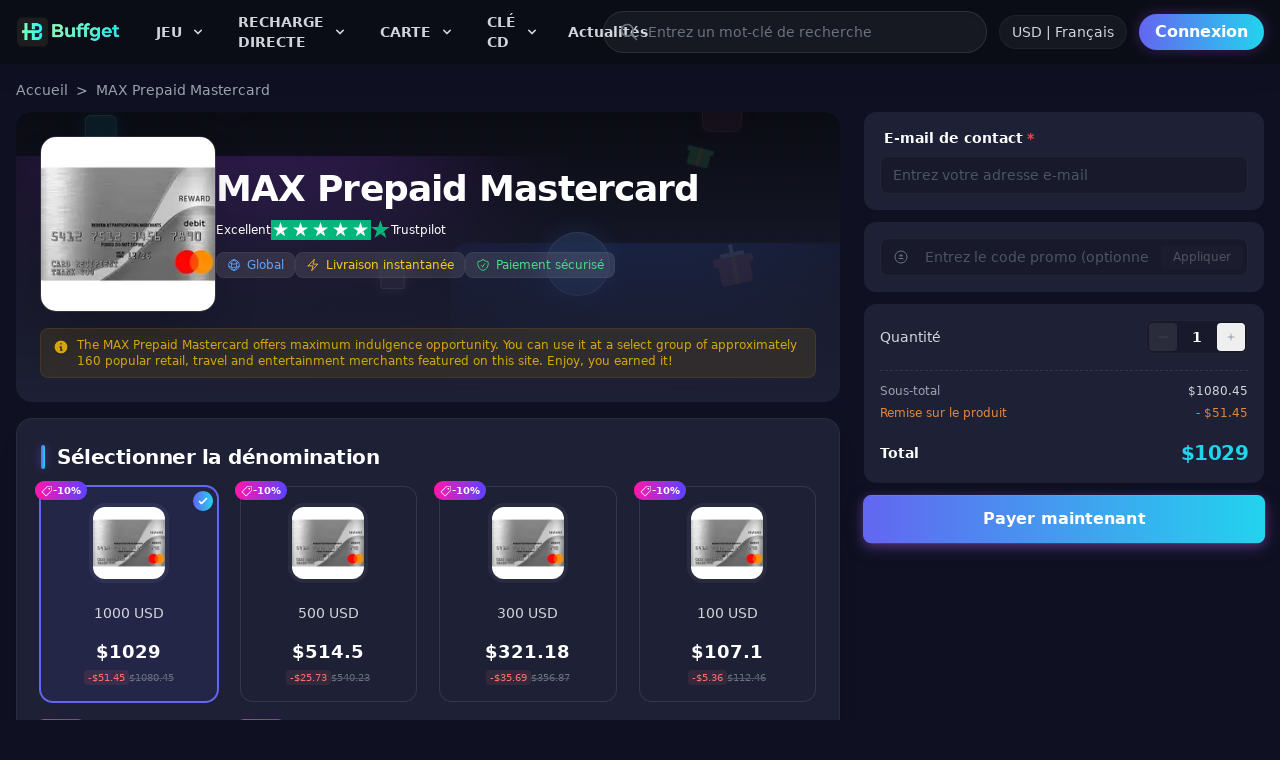

--- FILE ---
content_type: text/html;charset=utf-8
request_url: https://buffget.com/fr/goods/max-prepaid-mastercard
body_size: 39565
content:
<!DOCTYPE html><html  lang="fr" dir="ltr"><head><meta charset="utf-8">
<meta name="viewport" content="width=device-width,initial-scale=1,maximum-scale=1,user-scalable=0,viewport-fit=cover">
<title>AcheterMAX Prepaid Mastercard - Payez avec Bitcoin, ETH, USDC, USDT et autres cryptomonnaies</title>
<link rel="stylesheet" href="/_nuxt/entry.D--bN1w4.css" crossorigin>
<link rel="stylesheet" href="/_nuxt/default.BnswK6Pg.css" crossorigin>
<link rel="stylesheet" href="/_nuxt/Toast.CDyTW3Ac.css" crossorigin>
<link rel="stylesheet" href="/_nuxt/index.DeZpHUk2.css" crossorigin>
<link rel="stylesheet" href="/_nuxt/GameCard.BMNnVo5S.css" crossorigin>
<link rel="modulepreload" as="script" crossorigin href="/_nuxt/DllR58v-.js">
<link rel="modulepreload" as="script" crossorigin href="/_nuxt/8opn4_q7.js">
<link rel="modulepreload" as="script" crossorigin href="/_nuxt/Cuhg8jaP.js">
<link rel="modulepreload" as="script" crossorigin href="/_nuxt/D5T2aRxI.js">
<link rel="modulepreload" as="script" crossorigin href="/_nuxt/T1aDiiL-.js">
<link rel="modulepreload" as="script" crossorigin href="/_nuxt/BOTefQRy.js">
<link rel="modulepreload" as="script" crossorigin href="/_nuxt/x_rD_Ya3.js">
<link rel="modulepreload" as="script" crossorigin href="/_nuxt/priiTDn4.js">
<link rel="modulepreload" as="script" crossorigin href="/_nuxt/CfdM2wG8.js">
<link rel="modulepreload" as="script" crossorigin href="/_nuxt/D7zgXORn.js">
<link rel="modulepreload" as="script" crossorigin href="/_nuxt/BqI0NWbO.js">
<link rel="modulepreload" as="script" crossorigin href="/_nuxt/DcJtDR7T.js">
<link rel="modulepreload" as="script" crossorigin href="/_nuxt/MyovlffY.js">
<link rel="modulepreload" as="script" crossorigin href="/_nuxt/D8MFG8PQ.js">
<link rel="preload" as="fetch" fetchpriority="low" crossorigin="anonymous" href="/_nuxt/builds/meta/0fcecd62-2dc2-4088-9f35-027d6fe294f1.json">
<link href="//buffget.com" rel="dns-prefetch">
<link href="//api.buffget.com" rel="dns-prefetch">
<link rel="prefetch" as="image" type="image/webp" href="/_nuxt/google-safe.DhHljpfy.webp">
<link rel="prefetch" as="image" type="image/png" href="/_nuxt/goods-bg.DDIC4YVG.png">
<link rel="prefetch" as="image" type="image/webp" href="/_nuxt/IDPhoto.CZb2RaOQ.webp">
<link rel="prefetch" as="image" type="image/webp" href="/_nuxt/bankCard.XOZpzpeK.webp">
<link rel="prefetch" as="image" type="image/webp" href="/_nuxt/paymentBill.CrNbFrmg.webp">
<link rel="prefetch" as="image" type="image/webp" href="/_nuxt/selfieWithID.C5YlWPqX.webp">
<link rel="prefetch" as="image" type="image/png" href="/_nuxt/bg-amsbp.DgXtXUYC.png">
<link rel="prefetch" as="image" type="image/png" href="/_nuxt/bg-binance.VmiGzYIn.png">
<link rel="prefetch" as="image" type="image/jpeg" href="/_nuxt/phonebanner.D1w4GJh_.jpg">
<meta name="theme-color" content="#2a3032">
<meta name="renderer" content="webkit">
<meta property="og:site_name" content="Buffget">
<meta property="og:type" content="product">
<meta name="format-detection" content="telephone=no">
<meta name="360-site-verification" content="b525533150e87405e42c5ab67d738486">
<meta name="bytedance-verification-code" content="ZDo4L6Z/DFmoaJs/3b+Q">
<meta name="yandex-verification" content="8513f99a96d003a3">
<meta name="naver-site-verification" content="2b516cc1a18cea326a60a589a04c40655b9bbb44">
<link href="/logo.png" rel="icon" type="image/png">
<link rel="canonical" href="https://buffget.com/fr/goods/max-prepaid-mastercard">
<link rel="alternate" hreflang="en" href="https://buffget.com/goods/max-prepaid-mastercard">
<link rel="alternate" hreflang="zh-CN" href="https://buffget.com/zh-CN/goods/max-prepaid-mastercard">
<link rel="alternate" hreflang="zh-TW" href="https://buffget.com/zh-TW/goods/max-prepaid-mastercard">
<link rel="alternate" hreflang="ar" href="https://buffget.com/ar/goods/max-prepaid-mastercard">
<link rel="alternate" hreflang="ms" href="https://buffget.com/ms/goods/max-prepaid-mastercard">
<link rel="alternate" hreflang="ko" href="https://buffget.com/ko/goods/max-prepaid-mastercard">
<link rel="alternate" hreflang="ru" href="https://buffget.com/ru/goods/max-prepaid-mastercard">
<link rel="alternate" hreflang="hi" href="https://buffget.com/hi/goods/max-prepaid-mastercard">
<link rel="alternate" hreflang="id" href="https://buffget.com/id/goods/max-prepaid-mastercard">
<link rel="alternate" hreflang="es" href="https://buffget.com/es/goods/max-prepaid-mastercard">
<link rel="alternate" hreflang="fr" href="https://buffget.com/fr/goods/max-prepaid-mastercard">
<link rel="alternate" hreflang="ja" href="https://buffget.com/ja/goods/max-prepaid-mastercard">
<link rel="alternate" hreflang="x-default" href="https://buffget.com/goods/max-prepaid-mastercard">
<meta name="description" content="AcheterMAX Prepaid Mastercard. Achetez des cartes-cadeaux, rechargez des pièces de diffusion en direct et rechargez des jeux rapidement et en toute sécurité avec des paiements instantanés et un support 24/7.">
<meta name="keywords" content="MAX Prepaid Mastercard">
<meta property="og:title" content="AcheterMAX Prepaid Mastercard - Payez avec Bitcoin, ETH, USDC, USDT et autres cryptomonnaies">
<meta property="og:description" content="AcheterMAX Prepaid Mastercard. Achetez des cartes-cadeaux, rechargez des pièces de diffusion en direct et rechargez des jeux rapidement et en toute sécurité avec des paiements instantanés et un support 24/7.">
<meta property="og:image" content="https://img.buffget.com/upload/20240308/f136ec31d0404e3e914072ada2e3c7a0_65492.png">
<meta property="og:url" content="https://buffget.com/fr/goods/max-prepaid-mastercard">
<meta property="og:locale" content="fr">
<meta name="twitter:title" content="AcheterMAX Prepaid Mastercard - Payez avec Bitcoin, ETH, USDC, USDT et autres cryptomonnaies">
<meta name="twitter:description" content="AcheterMAX Prepaid Mastercard. Achetez des cartes-cadeaux, rechargez des pièces de diffusion en direct et rechargez des jeux rapidement et en toute sécurité avec des paiements instantanés et un support 24/7.">
<meta name="twitter:image" content="https://img.buffget.com/upload/20240308/f136ec31d0404e3e914072ada2e3c7a0_65492.png">
<meta name="twitter:card" content="summary_large_image">
<meta name="twitter:site" content="@buffget">
<script type="application/ld+json">{"@context":"https://schema.org","@type":"Product","name":"MAX Prepaid Mastercard","url":"https://buffget.com/fr/goods/max-prepaid-mastercard","image":"https://img.buffget.com/upload/20240308/f136ec31d0404e3e914072ada2e3c7a0_65492.png","productID":166,"sku":166,"mpn":166,"aggregateRating":{"@type":"AggregateRating","bestRating":5,"worstRating":1,"ratingCount":"49800","ratingValue":5},"offers":{"@type":"AggregateOffer","url":"https://buffget.com/fr/goods/max-prepaid-mastercard","priceCurrency":"USD","lowPrice":27.29,"highPrice":1029,"offerCount":6,"availability":"https://schema.org/InStock","itemCondition":"https://schema.org/NewCondition","seller":{"@type":"Organization","name":"Buffget"},"hasMerchantReturnPolicy":{"@type":"MerchantReturnPolicy","applicableCountry":"US","returnPolicyCategory":"https://schema.org/MerchantReturnFiniteReturnWindow","merchantReturnDays":7,"returnMethod":"https://schema.org/ReturnByMail","returnFees":"https://schema.org/FreeReturn"},"shippingDetails":{"@type":"ShippingDetails","shippingRate":{"@type":"MonetaryAmount","value":0,"currency":"USD"}}},"review":[],"brand":{"@type":"Brand","name":"MAX Prepaid Mastercard"}}</script>
<script type="2b491392c9e1f103b77b3930-module" src="/_nuxt/DllR58v-.js" crossorigin></script><script data-cfasync="false" nonce="aeeba0e9-c087-4b8d-a54f-a35a5e1f8f01">try{(function(w,d){!function(j,k,l,m){if(j.zaraz)console.error("zaraz is loaded twice");else{j[l]=j[l]||{};j[l].executed=[];j.zaraz={deferred:[],listeners:[]};j.zaraz._v="5874";j.zaraz._n="aeeba0e9-c087-4b8d-a54f-a35a5e1f8f01";j.zaraz.q=[];j.zaraz._f=function(n){return async function(){var o=Array.prototype.slice.call(arguments);j.zaraz.q.push({m:n,a:o})}};for(const p of["track","set","debug"])j.zaraz[p]=j.zaraz._f(p);j.zaraz.init=()=>{var q=k.getElementsByTagName(m)[0],r=k.createElement(m),s=k.getElementsByTagName("title")[0];s&&(j[l].t=k.getElementsByTagName("title")[0].text);j[l].x=Math.random();j[l].w=j.screen.width;j[l].h=j.screen.height;j[l].j=j.innerHeight;j[l].e=j.innerWidth;j[l].l=j.location.href;j[l].r=k.referrer;j[l].k=j.screen.colorDepth;j[l].n=k.characterSet;j[l].o=(new Date).getTimezoneOffset();if(j.dataLayer)for(const t of Object.entries(Object.entries(dataLayer).reduce((u,v)=>({...u[1],...v[1]}),{})))zaraz.set(t[0],t[1],{scope:"page"});j[l].q=[];for(;j.zaraz.q.length;){const w=j.zaraz.q.shift();j[l].q.push(w)}r.defer=!0;for(const x of[localStorage,sessionStorage])Object.keys(x||{}).filter(z=>z.startsWith("_zaraz_")).forEach(y=>{try{j[l]["z_"+y.slice(7)]=JSON.parse(x.getItem(y))}catch{j[l]["z_"+y.slice(7)]=x.getItem(y)}});r.referrerPolicy="origin";r.src="/cdn-cgi/zaraz/s.js?z="+btoa(encodeURIComponent(JSON.stringify(j[l])));q.parentNode.insertBefore(r,q)};["complete","interactive"].includes(k.readyState)?zaraz.init():j.addEventListener("DOMContentLoaded",zaraz.init)}}(w,d,"zarazData","script");window.zaraz._p=async d$=>new Promise(ea=>{if(d$){d$.e&&d$.e.forEach(eb=>{try{const ec=d.querySelector("script[nonce]"),ed=ec?.nonce||ec?.getAttribute("nonce"),ee=d.createElement("script");ed&&(ee.nonce=ed);ee.innerHTML=eb;ee.onload=()=>{d.head.removeChild(ee)};d.head.appendChild(ee)}catch(ef){console.error(`Error executing script: ${eb}\n`,ef)}});Promise.allSettled((d$.f||[]).map(eg=>fetch(eg[0],eg[1])))}ea()});zaraz._p({"e":["(function(w,d){})(window,document)"]});})(window,document)}catch(e){throw fetch("/cdn-cgi/zaraz/t"),e;};</script></head><body><div id="__nuxt"><div><div class="bg-brand-dark min-h-screen text-white font-sans pb-0"><header class="bg-[#0b0d14]/80 backdrop-blur-xl fixed top-0 left-0 right-0 z-50 w-full shadow-[0_4px_30px_rgba(0,0,0,0.1)] transition-all duration-300" data-v-ef917682><div class="container mx-auto px-4" data-v-ef917682><div class="md:hidden" data-v-ef917682><div style="" class="translate-y-0 opacity-100 flex items-center justify-between h-11 border-white/10 transition-all duration-300 will-change-transform" data-v-ef917682><div class="flex items-center" data-v-ef917682><button class="p-2 -ml-2 text-gray-300 hover:text-white transition-colors" aria-label="Menu" title="Menu" data-v-ef917682><svg class="w-6 h-6" xmlns="http://www.w3.org/2000/svg" fill="none" viewBox="0 0 24 24" stroke-width="2" stroke="currentColor" data-v-ef917682><path stroke-linecap="round" stroke-linejoin="round" d="M3.75 6.75h16.5M3.75 12h16.5m-16.5 5.25h16.5" data-v-ef917682></path></svg></button><a href="/" class="text-xl font-bold flex items-center" data-v-ef917682><img src="/logo-main.png" alt="Buffget" class="h-7 mr-1 rtl:ml-2 rtl:mr-0 filter drop-shadow-lg" data-v-ef917682></a></div><div class="flex items-center text-sm gap-2" data-v-ef917682><div class="w-24 h-8 bg-white/5 rounded-full animate-pulse" data-v-ef917682></div><div class="w-12 h-8 bg-white/5 rounded-full animate-pulse" data-v-ef917682></div></div></div><div class="hidden flex items-center h-10 pb-1 mt-1" data-v-ef917682><div class="relative flex-1" data-v-ef917682><div class="relative group" data-v-ef917682><input value="" type="text" placeholder="Entrez un mot-clé de recherche" class="w-full bg-white/5 border border-white/10 rounded-full py-2 pl-10 pr-4 text-sm text-white placeholder-gray-500 focus:outline-none focus:border-brand-purple/50 focus:bg-white/10 transition-all shadow-inner group-hover:bg-white/10" data-v-ef917682><div class="absolute inset-y-0 left-0 flex items-center pl-3.5 pointer-events-none" data-v-ef917682><svg class="w-4 h-4 text-gray-500 group-hover:text-brand-purple transition-colors" xmlns="http://www.w3.org/2000/svg" fill="none" viewBox="0 0 24 24" stroke="currentColor" data-v-ef917682><path stroke-linecap="round" stroke-linejoin="round" stroke-width="2" d="M21 21l-6-6m2-5a7 7 0 11-14 0 7 7 0 0114 0z" data-v-ef917682></path></svg></div></div><!----></div></div></div><div class="hidden md:flex items-center justify-between h-16" data-v-ef917682><div class="flex items-center space-x-4 rtl:space-x-reverse" data-v-ef917682><a href="/" class="text-2xl font-bold flex items-center shrink-0" data-v-ef917682><img src="/logo-main.png" alt="Buffget" class="h-8 w-auto shrink-0 mr-2 rtl:ml-2 rtl:mr-0" data-v-ef917682></a><nav class="flex items-center space-x-1 rtl:space-x-reverse h-full" data-v-ef917682><!--[--><div class="relative h-full" data-v-ef917682><div class="group flex items-center h-full px-3 rounded-lg transition-all duration-200 hover:bg-white/5" style="" data-v-ef917682><a href="/fr/category/game" class="text-sm font-semibold text-gray-300 transition-colors py-2 mr-1" style="" data-v-ef917682>JEU</a><div class="hover:bg-white/10 text-gray-300 shrink-0 cursor-pointer rounded p-1 duration-200 transition-all" style="" data-v-ef917682><svg class="w-4 h-4 transition-transform duration-200" xmlns="http://www.w3.org/2000/svg" viewBox="0 0 20 20" fill="currentColor" data-v-ef917682><path fill-rule="evenodd" d="M5.293 7.293a1 1 0 011.414 0L10 10.586l3.293-3.293a1 1 0 111.414 1.414l-4 4a1 1 0 01-1.414 0l-4-4a1 1 0 010-1.414z" clip-rule="evenodd" data-v-ef917682></path></svg></div></div><!----></div><div class="relative h-full" data-v-ef917682><div class="group flex items-center h-full px-3 rounded-lg transition-all duration-200 hover:bg-white/5" style="" data-v-ef917682><a href="/fr/category/direct-top-up" class="text-sm font-semibold text-gray-300 transition-colors py-2 mr-1" style="" data-v-ef917682>RECHARGE DIRECTE</a><div class="hover:bg-white/10 text-gray-300 shrink-0 cursor-pointer rounded p-1 duration-200 transition-all" style="" data-v-ef917682><svg class="w-4 h-4 transition-transform duration-200" xmlns="http://www.w3.org/2000/svg" viewBox="0 0 20 20" fill="currentColor" data-v-ef917682><path fill-rule="evenodd" d="M5.293 7.293a1 1 0 011.414 0L10 10.586l3.293-3.293a1 1 0 111.414 1.414l-4 4a1 1 0 01-1.414 0l-4-4a1 1 0 010-1.414z" clip-rule="evenodd" data-v-ef917682></path></svg></div></div><!----></div><div class="relative h-full" data-v-ef917682><div class="group flex items-center h-full px-3 rounded-lg transition-all duration-200 hover:bg-white/5" style="" data-v-ef917682><a href="/fr/category/card" class="text-sm font-semibold text-gray-300 transition-colors py-2 mr-1" style="" data-v-ef917682>CARTE</a><div class="hover:bg-white/10 text-gray-300 shrink-0 cursor-pointer rounded p-1 duration-200 transition-all" style="" data-v-ef917682><svg class="w-4 h-4 transition-transform duration-200" xmlns="http://www.w3.org/2000/svg" viewBox="0 0 20 20" fill="currentColor" data-v-ef917682><path fill-rule="evenodd" d="M5.293 7.293a1 1 0 011.414 0L10 10.586l3.293-3.293a1 1 0 111.414 1.414l-4 4a1 1 0 01-1.414 0l-4-4a1 1 0 010-1.414z" clip-rule="evenodd" data-v-ef917682></path></svg></div></div><!----></div><div class="relative h-full" data-v-ef917682><div class="group flex items-center h-full px-3 rounded-lg transition-all duration-200 hover:bg-white/5" style="" data-v-ef917682><a href="/fr/category/cd-key" class="text-sm font-semibold text-gray-300 transition-colors py-2 mr-1" style="" data-v-ef917682>CLÉ CD</a><div class="hover:bg-white/10 text-gray-300 shrink-0 cursor-pointer rounded p-1 duration-200 transition-all" style="" data-v-ef917682><svg class="w-4 h-4 transition-transform duration-200" xmlns="http://www.w3.org/2000/svg" viewBox="0 0 20 20" fill="currentColor" data-v-ef917682><path fill-rule="evenodd" d="M5.293 7.293a1 1 0 011.414 0L10 10.586l3.293-3.293a1 1 0 111.414 1.414l-4 4a1 1 0 01-1.414 0l-4-4a1 1 0 010-1.414z" clip-rule="evenodd" data-v-ef917682></path></svg></div></div><!----></div><!--]--><a href="/fr/news" class="text-sm font-semibold text-gray-300 hover:text-white transition-colors h-full flex items-center relative whitespace-nowrap px-2" data-v-ef917682>Actualités <!----></a></nav></div><div class="flex items-center space-x-3 ml-4 rtl:space-x-reverse" data-v-ef917682><div class="relative" data-v-ef917682><div class="relative group" data-v-ef917682><input value="" type="text" placeholder="Entrez un mot-clé de recherche" class="bg-white/5 border w-72 lg:w-96 border-white/10 rounded-full py-2.5 pl-11 pr-5 text-sm text-white placeholder-gray-500 focus:outline-none focus:border-brand-purple/50 focus:bg-white/10 transition-all shadow-inner group-hover:bg-white/10" data-v-ef917682><div class="absolute inset-y-0 left-4 flex items-center pointer-events-none" data-v-ef917682><svg class="w-5 h-5 text-gray-500 group-hover:text-brand-purple transition-colors" xmlns="http://www.w3.org/2000/svg" fill="none" viewBox="0 0 24 24" stroke="currentColor" data-v-ef917682><path stroke-linecap="round" stroke-linejoin="round" stroke-width="2" d="M21 21l-6-6m2-5a7 7 0 11-14 0 7 7 0 0114 0z" data-v-ef917682></path></svg></div></div><!----></div><div class="hidden md:block w-32 h-8 bg-white/5 rounded-full animate-pulse" data-v-ef917682></div><div class="relative" data-v-ef917682><div class="w-24 h-8 bg-white/5 rounded-full animate-pulse" data-v-ef917682></div></div></div></div></div><!----><!----></header><main class="pt-12 md:pt-16 lg:pt-18"><!--[--><div class="bg-brand-dark"><span></span><div class="container mx-auto p-3 md:p-4 lg:pb-5"><div class="space-y-3"><div class="text-sm text-gray-400 mb-2"><a href="/fr" class="hover:text-white">Accueil</a><span class="mx-2">&gt;</span><span>MAX Prepaid Mastercard</span></div><div class="grid grid-cols-1 lg:grid-cols-3 gap-4 md:gap-6"><div class="lg:col-span-2 space-y-3 md:space-y-4"><div class="relative overflow-hidden rounded-2xl group bg-card-bg"><div class="absolute inset-0 w-full h-full bg-[#0b0d14] overflow-hidden"><div class="absolute -top-[30%] -left-[10%] w-[70%] h-[70%] rounded-full bg-purple-600/40 blur-[80px] animate-blob mix-blend-screen"></div><div class="absolute top-[20%] -right-[10%] w-[60%] h-[60%] rounded-full bg-blue-600/40 blur-[80px] animate-blob animation-delay-2000 mix-blend-screen"></div><div class="absolute -bottom-[20%] left-[20%] w-[60%] h-[60%] rounded-full bg-pink-600/30 blur-[80px] animate-blob animation-delay-4000 mix-blend-screen"></div><div class="absolute inset-0 overflow-hidden pointer-events-none"><div class="absolute -bottom-32 left-[10%] w-8 h-8 bg-cyan-400/40 border border-white/30 shadow-[0_0_20px_rgba(34,211,238,0.4)] rounded-md animate-rise backdrop-blur-md" style="animation-duration:4s;animation-delay:-3.2s;"></div><div class="absolute -bottom-40 left-[25%] w-12 h-12 bg-purple-400/40 border border-white/30 shadow-[0_0_20px_rgba(168,85,247,0.4)] rounded-full animate-rise backdrop-blur-md" style="animation-duration:6s;animation-delay:-1.5s;"></div><div class="absolute -bottom-24 left-[45%] w-6 h-6 bg-white/20 border border-white/40 shadow-[0_0_15px_rgba(255,255,255,0.3)] rounded-sm animate-rise backdrop-blur-md" style="animation-duration:5s;animation-delay:-2.8s;"></div><div class="absolute -bottom-48 left-[65%] w-16 h-16 bg-blue-400/40 border border-white/30 shadow-[0_0_25px_rgba(59,130,246,0.4)] rounded-full animate-rise backdrop-blur-md" style="animation-duration:7s;animation-delay:-5.5s;"></div><div class="absolute -bottom-32 left-[85%] w-10 h-10 bg-pink-400/40 border border-white/30 shadow-[0_0_20px_rgba(236,72,153,0.4)] rounded-lg animate-rise backdrop-blur-md" style="animation-duration:5.5s;animation-delay:-0.8s;"></div><div class="absolute -bottom-28 left-[15%] w-7 h-7 bg-white/20 border border-white/30 shadow-[0_0_15px_rgba(255,255,255,0.3)] rounded-full animate-rise backdrop-blur-md" style="animation-duration:5s;animation-delay:-4.2s;"></div><div class="absolute -bottom-36 left-[75%] w-10 h-10 bg-cyan-400/40 border border-white/30 shadow-[0_0_20px_rgba(34,211,238,0.4)] rounded-lg animate-rise backdrop-blur-md" style="animation-duration:6.5s;animation-delay:-2.2s;"></div><div class="absolute bottom-28 right-[20%] md:right-[10%] w-10 h-10 md:w-12 md:h-12 opacity-30 md:opacity-20 animate-float-slow transform -rotate-12"><svg viewBox="0 0 24 24" fill="currentColor" class="w-full h-full text-red-400"><path d="M11 2H13V6H18V8H13V12H11V8H6V6H11V2Z" fill="white"></path><path d="M4 12H20V20C20 21.1 19.1 22 18 22H6C4.9 22 4 21.1 4 20V12Z"></path><rect x="2" y="8" width="20" height="4" rx="1"></rect><rect x="11" y="8" width="2" height="14" fill="#FCD34D"></rect></svg></div><div class="absolute top-8 right-[30%] md:right-[15%] w-8 h-8 opacity-25 md:opacity-15 animate-float-slower transform rotate-12"><svg viewBox="0 0 24 24" fill="currentColor" class="w-full h-full text-green-400"><path d="M20 12V20C20 21.1 19.1 22 18 22H6C4.9 22 4 21.1 4 20V12H20Z"></path><rect x="2" y="8" width="20" height="4" rx="1"></rect><rect x="11" y="8" width="2" height="14" fill="#FCD34D"></rect></svg></div></div><div class="absolute inset-0 bg-[linear-gradient(rgba(18,16,255,0)_50%,rgba(0,0,0,0.1)_50%),linear-gradient(90deg,rgba(255,0,0,0.06),rgba(0,255,0,0.02),rgba(0,0,255,0.06))] bg-[length:100%_3px,3px_100%] pointer-events-none z-10 opacity-30"></div><div class="absolute inset-0 bg-gradient-to-t from-card-bg via-card-bg/60 to-transparent z-20"></div></div><div class="relative z-30 flex flex-col justify-end p-3 md:p-6 min-h-[160px] md:min-h-[280px]"><div class="flex flex-row items-end md:items-center gap-3 md:gap-6"><div class="relative flex-shrink-0"><img src="https://buffget.com/cdn-cgi/image/width=200,height=200,quality=50,format=webp,ignore-error=1/https://img.buffget.com/upload/20240308/f136ec31d0404e3e914072ada2e3c7a0_65492.png" alt="MAX Prepaid Mastercard" loading="lazy" class="w-24 h-24 md:w-44 md:h-44 rounded-xl md:rounded-2xl object-cover shadow-2xl border border-white/10"></div><div class="flex-1 pb-0.5 min-w-0"><h1 class="text-lg md:text-4xl font-bold text-white tracking-tight mb-1.5 md:mb-2 leading-tight">MAX Prepaid Mastercard</h1><div class="inline-flex items-center gap-2 mb-2 md:mb-3"><span class="text-white text-[10px] md:text-xs font-medium">Excellent</span><div class="flex gap-px"><!--[--><div class="flex h-3 w-3 items-center justify-center bg-[#00b67a] lg:h-5 lg:w-5"><svg class="h-2.5 w-2.5 lg:h-4 lg:w-4" viewBox="0 0 32 32" xmlns="http://www.w3.org/2000/svg"><path fill="white" d="M30.141707 11.07005H18.63164L15.076408.177071l-3.566342 10.892977L0 11.059002l9.321376 6.739063-3.566343 10.88193 9.321375-6.728016 9.310266 6.728016-3.555233-10.88193 9.310266-6.728016z"></path><path fill="rgba(0,0,0,0.2)" d="M21.631369 20.26169l-.799928-2.463625-5.755033 4.153914z"></path></svg></div><div class="flex h-3 w-3 items-center justify-center bg-[#00b67a] lg:h-5 lg:w-5"><svg class="h-2.5 w-2.5 lg:h-4 lg:w-4" viewBox="0 0 32 32" xmlns="http://www.w3.org/2000/svg"><path fill="white" d="M30.141707 11.07005H18.63164L15.076408.177071l-3.566342 10.892977L0 11.059002l9.321376 6.739063-3.566343 10.88193 9.321375-6.728016 9.310266 6.728016-3.555233-10.88193 9.310266-6.728016z"></path><path fill="rgba(0,0,0,0.2)" d="M21.631369 20.26169l-.799928-2.463625-5.755033 4.153914z"></path></svg></div><div class="flex h-3 w-3 items-center justify-center bg-[#00b67a] lg:h-5 lg:w-5"><svg class="h-2.5 w-2.5 lg:h-4 lg:w-4" viewBox="0 0 32 32" xmlns="http://www.w3.org/2000/svg"><path fill="white" d="M30.141707 11.07005H18.63164L15.076408.177071l-3.566342 10.892977L0 11.059002l9.321376 6.739063-3.566343 10.88193 9.321375-6.728016 9.310266 6.728016-3.555233-10.88193 9.310266-6.728016z"></path><path fill="rgba(0,0,0,0.2)" d="M21.631369 20.26169l-.799928-2.463625-5.755033 4.153914z"></path></svg></div><div class="flex h-3 w-3 items-center justify-center bg-[#00b67a] lg:h-5 lg:w-5"><svg class="h-2.5 w-2.5 lg:h-4 lg:w-4" viewBox="0 0 32 32" xmlns="http://www.w3.org/2000/svg"><path fill="white" d="M30.141707 11.07005H18.63164L15.076408.177071l-3.566342 10.892977L0 11.059002l9.321376 6.739063-3.566343 10.88193 9.321375-6.728016 9.310266 6.728016-3.555233-10.88193 9.310266-6.728016z"></path><path fill="rgba(0,0,0,0.2)" d="M21.631369 20.26169l-.799928-2.463625-5.755033 4.153914z"></path></svg></div><div class="flex h-3 w-3 items-center justify-center bg-[#00b67a] lg:h-5 lg:w-5"><svg class="h-2.5 w-2.5 lg:h-4 lg:w-4" viewBox="0 0 32 32" xmlns="http://www.w3.org/2000/svg"><path fill="white" d="M30.141707 11.07005H18.63164L15.076408.177071l-3.566342 10.892977L0 11.059002l9.321376 6.739063-3.566343 10.88193 9.321375-6.728016 9.310266 6.728016-3.555233-10.88193 9.310266-6.728016z"></path><path fill="rgba(0,0,0,0.2)" d="M21.631369 20.26169l-.799928-2.463625-5.755033 4.153914z"></path></svg></div><!--]--></div><div class="flex items-center gap-1"><svg class="h-3.5 w-3.5 lg:h-5 lg:w-5" viewBox="0 0 32 32" xmlns="http://www.w3.org/2000/svg"><path fill="#00b67a" d="M30.141707 11.07005H18.63164L15.076408.177071l-3.566342 10.892977L0 11.059002l9.321376 6.739063-3.566343 10.88193 9.321375-6.728016 9.310266 6.728016-3.555233-10.88193 9.310266-6.728016z"></path><path fill="rgba(0,0,0,0.2)" d="M21.631369 20.26169l-.799928-2.463625-5.755033 4.153914z"></path></svg><span class="text-white text-[10px] md:text-xs font-medium">Trustpilot</span></div></div><div class="flex flex-wrap items-center gap-1.5 md:gap-2"><!--[--><div class="text-blue-400 flex items-center px-1.5 py-0.5 md:px-2.5 md:py-1 rounded md:rounded-lg bg-white/10 backdrop-blur-md text-[10px] md:text-xs font-medium border border-white/5"><svg xmlns="http://www.w3.org/2000/svg" fill="none" viewBox="0 0 24 24" stroke-width="1.5" stroke="currentColor" class="w-3 h-3 md:w-3.5 md:h-3.5 mr-1 md:mr-1.5"><path stroke-linecap="round" stroke-linejoin="round" d="M12 21a9.004 9.004 0 008.716-6.747M12 21a9.004 9.004 0 01-8.716-6.747M12 21c2.485 0 4.5-4.03 4.5-9S14.485 3 12 3m0 18c-2.485 0-4.5-4.03-4.5-9S9.515 3 12 3m0 0a8.997 8.997 0 017.843 4.582M12 3a8.997 8.997 0 00-7.843 4.582m15.686 0A11.953 11.953 0 0112 10.5c-2.998 0-5.74-1.1-7.843-2.918m15.686 0A8.959 8.959 0 0121 12c0 .778-.099 1.533-.284 2.253m0 0A17.919 17.919 0 0112 16.5c-3.162 0-6.133-.815-8.716-2.247m0 0A9.015 9.015 0 013 12c0-1.605.42-3.113 1.157-4.418"></path></svg><!----><!----><span>Global</span></div><div class="text-yellow-400 flex items-center px-1.5 py-0.5 md:px-2.5 md:py-1 rounded md:rounded-lg bg-white/10 backdrop-blur-md text-[10px] md:text-xs font-medium border border-white/5"><!----><svg xmlns="http://www.w3.org/2000/svg" fill="none" viewBox="0 0 24 24" stroke-width="1.5" stroke="currentColor" class="w-3 h-3 md:w-3.5 md:h-3.5 mr-1 md:mr-1.5"><path stroke-linecap="round" stroke-linejoin="round" d="M3.75 13.5l10.5-11.25L12 10.5h8.25L9.75 21.75 12 13.5H3.75z"></path></svg><!----><span>Livraison instantanée</span></div><div class="text-green-400 flex items-center px-1.5 py-0.5 md:px-2.5 md:py-1 rounded md:rounded-lg bg-white/10 backdrop-blur-md text-[10px] md:text-xs font-medium border border-white/5"><!----><!----><svg xmlns="http://www.w3.org/2000/svg" fill="none" viewBox="0 0 24 24" stroke-width="1.5" stroke="currentColor" class="w-3 h-3 md:w-3.5 md:h-3.5 mr-1 md:mr-1.5"><path stroke-linecap="round" stroke-linejoin="round" d="M9 12.75L11.25 15 15 9.75m-3-7.036A11.959 11.959 0 013.598 6 11.99 11.99 0 003 9.749c0 5.592 3.824 10.29 9 11.622 5.176-1.332 9-6.03 9-11.622 0-1.31-.21-2.571-.598-3.751h-.152c-3.196 0-6.1-1.248-8.25-3.286zm0 13.036h.008v.008h-.008v-.008z"></path></svg><span>Paiement sécurisé</span></div><!--]--></div></div></div><div class="mt-3 md:mt-4 flex items-start bg-yellow-500/10 border border-yellow-500/10 rounded-lg px-2 py-1.5 md:px-3 md:py-2 text-[10px] md:text-xs text-yellow-500/90 leading-relaxed backdrop-blur-sm"><svg xmlns="http://www.w3.org/2000/svg" viewBox="0 0 20 20" fill="currentColor" class="w-3.5 h-3.5 md:w-4 md:h-4 mr-1.5 md:mr-2 flex-shrink-0 mt-0.5"><path fill-rule="evenodd" d="M18 10a8 8 0 11-16 0 8 8 0 0116 0zm-7-4a1 1 0 11-2 0 1 1 0 012 0zM9 9a1 1 0 000 2v3a1 1 0 001 1h1a1 1 0 100-2v-3a1 1 0 00-1-1H9z" clip-rule="evenodd"></path></svg><span>The MAX Prepaid Mastercard offers maximum indulgence opportunity. You can use it at a select group of approximately 160 popular retail, travel and entertainment merchants featured on this site. Enjoy, you earned it!</span></div></div></div><div id="details" class="scroll-mt-24"><div class="bg-card-bg rounded-2xl p-4 md:p-6 border border-white/5 shadow-xl" data-v-4ac823e8><div class="flex items-center mb-2" data-v-4ac823e8><div class="w-1 h-6 bg-brand-purple rounded-full mr-3 shadow-[0_0_10px_rgba(139,92,246,0.5)]" data-v-4ac823e8></div><h3 class="text-xl font-bold text-white tracking-tight" data-v-4ac823e8>Sélectionner la dénomination</h3></div><!----><div class="grid grid-cols-3 md:grid-cols-4 lg:grid-cols-4 gap-3 md:gap-4 lg:gap-6 mt-4" data-v-4ac823e8><!--[--><div class="ring-2 ring-brand-purple bg-brand-purple/10 relative rounded-xl transition-all duration-200 cursor-pointer group" data-v-4ac823e8><div class="absolute -top-1.5 -left-1.5 z-30 flex flex-wrap gap-1" data-v-4ac823e8><!--[--><span class="text-[8px] lg:text-[10px] font-bold px-1.5 py-0.5 rounded-full flex items-center shadow-sm text-white" style="background:linear-gradient(89.92deg, #ff16aa .07%, #5b42ff 99.93%);" data-v-4ac823e8><svg viewBox="0 0 1024 1024" xmlns="http://www.w3.org/2000/svg" width="10" height="10" class="lg:w-3 lg:h-3" data-v-4ac823e8><path d="M859.8 158.2c3 0 5.5 2.6 5.5 5.6v285.1c0 8.7 0.1 22.9-1.5 28.1L443.1 897.8 125.7 580.5l420.6-420.6c4.8-1.6 16.7-1.6 22.6-1.6h12l278.9-0.1m0-60H569c-18.2 0-45.9 0-63.9 18l-425.9 426C69 552.4 63.3 566 63.3 580.5c0 14.5 5.6 28.1 15.9 38.3l325.6 325.5c10.2 10.3 23.8 15.9 38.3 15.9 14.5 0 28.1-5.6 38.3-15.9l425.9-425.9c18.3-18.2 18.1-44.5 18-69.8V163.8c0-36.1-29.4-65.6-65.5-65.6z" p-id="3434" fill="#ffffff" data-v-4ac823e8></path><path d="M706.2 390.4c-40.4 0-73.1-32.7-73.1-73.1 0-40.3 32.7-73 73.1-73 40.4 0 73.1 32.7 73.1 73-0.1 40.4-32.8 73.1-73.1 73.1z" p-id="3435" fill="#ffffff" data-v-4ac823e8></path></svg> -10%</span><!--]--></div><div class="absolute top-1 right-1 z-20" data-v-4ac823e8><div class="w-4 h-4 lg:w-5 lg:h-5 bg-brand-purple rounded-full flex items-center justify-center shadow-sm" data-v-4ac823e8><svg class="w-2.5 h-2.5 lg:w-3 lg:h-3 text-white" fill="none" stroke="currentColor" viewBox="0 0 24 24" data-v-4ac823e8><path stroke-linecap="round" stroke-linejoin="round" stroke-width="3" d="M5 13l4 4L19 7" data-v-4ac823e8></path></svg></div></div><div class="flex flex-col items-center p-2 lg:p-4 h-full" data-v-4ac823e8><div class="w-12 h-12 md:w-14 md:h-14 lg:w-20 lg:h-20 mb-2 lg:mb-3 p-1 bg-white/5 rounded-2xl flex items-center justify-center shrink-0" data-v-4ac823e8><img src="https://buffget.com/cdn-cgi/image/width=200,height=200,quality=50,format=webp,ignore-error=1/https://img.buffget.com/upload/20240308/f136ec31d0404e3e914072ada2e3c7a0_65492.png" class="w-full h-full object-contain rounded-xl" alt="1000 USD" loading="lazy" data-v-4ac823e8></div><h3 class="text-[10px] md:text-xs lg:text-sm font-medium text-gray-300 text-center leading-tight mb-2 line-clamp-2 w-full min-h-[2.5em] flex items-center justify-center" data-v-4ac823e8>1000 USD</h3><div class="mt-auto text-center w-full" data-v-4ac823e8><p class="text-sm md:text-base lg:text-lg font-bold text-white leading-none" data-v-4ac823e8>$1029</p><div class="flex flex-wrap justify-center gap-1 mt-1" data-v-4ac823e8><span class="text-[9px] lg:text-[10px] text-red-400 bg-red-400/10 px-1 rounded" data-v-4ac823e8>-$51.45</span><span class="text-[9px] lg:text-[10px] text-gray-500 line-through decoration-gray-600" data-v-4ac823e8>$1080.45</span></div></div></div></div><div class="ring-1 ring-white/10 hover:ring-brand-purple/40 hover:bg-white/5 relative rounded-xl transition-all duration-200 cursor-pointer group" data-v-4ac823e8><div class="absolute -top-1.5 -left-1.5 z-30 flex flex-wrap gap-1" data-v-4ac823e8><!--[--><span class="text-[8px] lg:text-[10px] font-bold px-1.5 py-0.5 rounded-full flex items-center shadow-sm text-white" style="background:linear-gradient(89.92deg, #ff16aa .07%, #5b42ff 99.93%);" data-v-4ac823e8><svg viewBox="0 0 1024 1024" xmlns="http://www.w3.org/2000/svg" width="10" height="10" class="lg:w-3 lg:h-3" data-v-4ac823e8><path d="M859.8 158.2c3 0 5.5 2.6 5.5 5.6v285.1c0 8.7 0.1 22.9-1.5 28.1L443.1 897.8 125.7 580.5l420.6-420.6c4.8-1.6 16.7-1.6 22.6-1.6h12l278.9-0.1m0-60H569c-18.2 0-45.9 0-63.9 18l-425.9 426C69 552.4 63.3 566 63.3 580.5c0 14.5 5.6 28.1 15.9 38.3l325.6 325.5c10.2 10.3 23.8 15.9 38.3 15.9 14.5 0 28.1-5.6 38.3-15.9l425.9-425.9c18.3-18.2 18.1-44.5 18-69.8V163.8c0-36.1-29.4-65.6-65.5-65.6z" p-id="3434" fill="#ffffff" data-v-4ac823e8></path><path d="M706.2 390.4c-40.4 0-73.1-32.7-73.1-73.1 0-40.3 32.7-73 73.1-73 40.4 0 73.1 32.7 73.1 73-0.1 40.4-32.8 73.1-73.1 73.1z" p-id="3435" fill="#ffffff" data-v-4ac823e8></path></svg> -10%</span><!--]--></div><!----><div class="flex flex-col items-center p-2 lg:p-4 h-full" data-v-4ac823e8><div class="w-12 h-12 md:w-14 md:h-14 lg:w-20 lg:h-20 mb-2 lg:mb-3 p-1 bg-white/5 rounded-2xl flex items-center justify-center shrink-0" data-v-4ac823e8><img src="https://buffget.com/cdn-cgi/image/width=200,height=200,quality=50,format=webp,ignore-error=1/https://img.buffget.com/upload/20240308/f136ec31d0404e3e914072ada2e3c7a0_65492.png" class="w-full h-full object-contain rounded-xl" alt="500 USD" loading="lazy" data-v-4ac823e8></div><h3 class="text-[10px] md:text-xs lg:text-sm font-medium text-gray-300 text-center leading-tight mb-2 line-clamp-2 w-full min-h-[2.5em] flex items-center justify-center" data-v-4ac823e8>500 USD</h3><div class="mt-auto text-center w-full" data-v-4ac823e8><p class="text-sm md:text-base lg:text-lg font-bold text-white leading-none" data-v-4ac823e8>$514.5</p><div class="flex flex-wrap justify-center gap-1 mt-1" data-v-4ac823e8><span class="text-[9px] lg:text-[10px] text-red-400 bg-red-400/10 px-1 rounded" data-v-4ac823e8>-$25.73</span><span class="text-[9px] lg:text-[10px] text-gray-500 line-through decoration-gray-600" data-v-4ac823e8>$540.23</span></div></div></div></div><div class="ring-1 ring-white/10 hover:ring-brand-purple/40 hover:bg-white/5 relative rounded-xl transition-all duration-200 cursor-pointer group" data-v-4ac823e8><div class="absolute -top-1.5 -left-1.5 z-30 flex flex-wrap gap-1" data-v-4ac823e8><!--[--><span class="text-[8px] lg:text-[10px] font-bold px-1.5 py-0.5 rounded-full flex items-center shadow-sm text-white" style="background:linear-gradient(89.92deg, #ff16aa .07%, #5b42ff 99.93%);" data-v-4ac823e8><svg viewBox="0 0 1024 1024" xmlns="http://www.w3.org/2000/svg" width="10" height="10" class="lg:w-3 lg:h-3" data-v-4ac823e8><path d="M859.8 158.2c3 0 5.5 2.6 5.5 5.6v285.1c0 8.7 0.1 22.9-1.5 28.1L443.1 897.8 125.7 580.5l420.6-420.6c4.8-1.6 16.7-1.6 22.6-1.6h12l278.9-0.1m0-60H569c-18.2 0-45.9 0-63.9 18l-425.9 426C69 552.4 63.3 566 63.3 580.5c0 14.5 5.6 28.1 15.9 38.3l325.6 325.5c10.2 10.3 23.8 15.9 38.3 15.9 14.5 0 28.1-5.6 38.3-15.9l425.9-425.9c18.3-18.2 18.1-44.5 18-69.8V163.8c0-36.1-29.4-65.6-65.5-65.6z" p-id="3434" fill="#ffffff" data-v-4ac823e8></path><path d="M706.2 390.4c-40.4 0-73.1-32.7-73.1-73.1 0-40.3 32.7-73 73.1-73 40.4 0 73.1 32.7 73.1 73-0.1 40.4-32.8 73.1-73.1 73.1z" p-id="3435" fill="#ffffff" data-v-4ac823e8></path></svg> -10%</span><!--]--></div><!----><div class="flex flex-col items-center p-2 lg:p-4 h-full" data-v-4ac823e8><div class="w-12 h-12 md:w-14 md:h-14 lg:w-20 lg:h-20 mb-2 lg:mb-3 p-1 bg-white/5 rounded-2xl flex items-center justify-center shrink-0" data-v-4ac823e8><img src="https://buffget.com/cdn-cgi/image/width=200,height=200,quality=50,format=webp,ignore-error=1/https://img.buffget.com/upload/20240308/f136ec31d0404e3e914072ada2e3c7a0_65492.png" class="w-full h-full object-contain rounded-xl" alt="300 USD" loading="lazy" data-v-4ac823e8></div><h3 class="text-[10px] md:text-xs lg:text-sm font-medium text-gray-300 text-center leading-tight mb-2 line-clamp-2 w-full min-h-[2.5em] flex items-center justify-center" data-v-4ac823e8>300 USD</h3><div class="mt-auto text-center w-full" data-v-4ac823e8><p class="text-sm md:text-base lg:text-lg font-bold text-white leading-none" data-v-4ac823e8>$321.18</p><div class="flex flex-wrap justify-center gap-1 mt-1" data-v-4ac823e8><span class="text-[9px] lg:text-[10px] text-red-400 bg-red-400/10 px-1 rounded" data-v-4ac823e8>-$35.69</span><span class="text-[9px] lg:text-[10px] text-gray-500 line-through decoration-gray-600" data-v-4ac823e8>$356.87</span></div></div></div></div><div class="ring-1 ring-white/10 hover:ring-brand-purple/40 hover:bg-white/5 relative rounded-xl transition-all duration-200 cursor-pointer group" data-v-4ac823e8><div class="absolute -top-1.5 -left-1.5 z-30 flex flex-wrap gap-1" data-v-4ac823e8><!--[--><span class="text-[8px] lg:text-[10px] font-bold px-1.5 py-0.5 rounded-full flex items-center shadow-sm text-white" style="background:linear-gradient(89.92deg, #ff16aa .07%, #5b42ff 99.93%);" data-v-4ac823e8><svg viewBox="0 0 1024 1024" xmlns="http://www.w3.org/2000/svg" width="10" height="10" class="lg:w-3 lg:h-3" data-v-4ac823e8><path d="M859.8 158.2c3 0 5.5 2.6 5.5 5.6v285.1c0 8.7 0.1 22.9-1.5 28.1L443.1 897.8 125.7 580.5l420.6-420.6c4.8-1.6 16.7-1.6 22.6-1.6h12l278.9-0.1m0-60H569c-18.2 0-45.9 0-63.9 18l-425.9 426C69 552.4 63.3 566 63.3 580.5c0 14.5 5.6 28.1 15.9 38.3l325.6 325.5c10.2 10.3 23.8 15.9 38.3 15.9 14.5 0 28.1-5.6 38.3-15.9l425.9-425.9c18.3-18.2 18.1-44.5 18-69.8V163.8c0-36.1-29.4-65.6-65.5-65.6z" p-id="3434" fill="#ffffff" data-v-4ac823e8></path><path d="M706.2 390.4c-40.4 0-73.1-32.7-73.1-73.1 0-40.3 32.7-73 73.1-73 40.4 0 73.1 32.7 73.1 73-0.1 40.4-32.8 73.1-73.1 73.1z" p-id="3435" fill="#ffffff" data-v-4ac823e8></path></svg> -10%</span><!--]--></div><!----><div class="flex flex-col items-center p-2 lg:p-4 h-full" data-v-4ac823e8><div class="w-12 h-12 md:w-14 md:h-14 lg:w-20 lg:h-20 mb-2 lg:mb-3 p-1 bg-white/5 rounded-2xl flex items-center justify-center shrink-0" data-v-4ac823e8><img src="https://buffget.com/cdn-cgi/image/width=200,height=200,quality=50,format=webp,ignore-error=1/https://img.buffget.com/upload/20240308/f136ec31d0404e3e914072ada2e3c7a0_65492.png" class="w-full h-full object-contain rounded-xl" alt="100 USD" loading="lazy" data-v-4ac823e8></div><h3 class="text-[10px] md:text-xs lg:text-sm font-medium text-gray-300 text-center leading-tight mb-2 line-clamp-2 w-full min-h-[2.5em] flex items-center justify-center" data-v-4ac823e8>100 USD</h3><div class="mt-auto text-center w-full" data-v-4ac823e8><p class="text-sm md:text-base lg:text-lg font-bold text-white leading-none" data-v-4ac823e8>$107.1</p><div class="flex flex-wrap justify-center gap-1 mt-1" data-v-4ac823e8><span class="text-[9px] lg:text-[10px] text-red-400 bg-red-400/10 px-1 rounded" data-v-4ac823e8>-$5.36</span><span class="text-[9px] lg:text-[10px] text-gray-500 line-through decoration-gray-600" data-v-4ac823e8>$112.46</span></div></div></div></div><div class="ring-1 ring-white/10 hover:ring-brand-purple/40 hover:bg-white/5 relative rounded-xl transition-all duration-200 cursor-pointer group" data-v-4ac823e8><div class="absolute -top-1.5 -left-1.5 z-30 flex flex-wrap gap-1" data-v-4ac823e8><!--[--><span class="text-[8px] lg:text-[10px] font-bold px-1.5 py-0.5 rounded-full flex items-center shadow-sm text-white" style="background:linear-gradient(89.92deg, #ff16aa .07%, #5b42ff 99.93%);" data-v-4ac823e8><svg viewBox="0 0 1024 1024" xmlns="http://www.w3.org/2000/svg" width="10" height="10" class="lg:w-3 lg:h-3" data-v-4ac823e8><path d="M859.8 158.2c3 0 5.5 2.6 5.5 5.6v285.1c0 8.7 0.1 22.9-1.5 28.1L443.1 897.8 125.7 580.5l420.6-420.6c4.8-1.6 16.7-1.6 22.6-1.6h12l278.9-0.1m0-60H569c-18.2 0-45.9 0-63.9 18l-425.9 426C69 552.4 63.3 566 63.3 580.5c0 14.5 5.6 28.1 15.9 38.3l325.6 325.5c10.2 10.3 23.8 15.9 38.3 15.9 14.5 0 28.1-5.6 38.3-15.9l425.9-425.9c18.3-18.2 18.1-44.5 18-69.8V163.8c0-36.1-29.4-65.6-65.5-65.6z" p-id="3434" fill="#ffffff" data-v-4ac823e8></path><path d="M706.2 390.4c-40.4 0-73.1-32.7-73.1-73.1 0-40.3 32.7-73 73.1-73 40.4 0 73.1 32.7 73.1 73-0.1 40.4-32.8 73.1-73.1 73.1z" p-id="3435" fill="#ffffff" data-v-4ac823e8></path></svg> -10%</span><!--]--></div><!----><div class="flex flex-col items-center p-2 lg:p-4 h-full" data-v-4ac823e8><div class="w-12 h-12 md:w-14 md:h-14 lg:w-20 lg:h-20 mb-2 lg:mb-3 p-1 bg-white/5 rounded-2xl flex items-center justify-center shrink-0" data-v-4ac823e8><img src="https://buffget.com/cdn-cgi/image/width=200,height=200,quality=50,format=webp,ignore-error=1/https://img.buffget.com/upload/20240308/f136ec31d0404e3e914072ada2e3c7a0_65492.png" class="w-full h-full object-contain rounded-xl" alt="50 USD" loading="lazy" data-v-4ac823e8></div><h3 class="text-[10px] md:text-xs lg:text-sm font-medium text-gray-300 text-center leading-tight mb-2 line-clamp-2 w-full min-h-[2.5em] flex items-center justify-center" data-v-4ac823e8>50 USD</h3><div class="mt-auto text-center w-full" data-v-4ac823e8><p class="text-sm md:text-base lg:text-lg font-bold text-white leading-none" data-v-4ac823e8>$53.76</p><div class="flex flex-wrap justify-center gap-1 mt-1" data-v-4ac823e8><span class="text-[9px] lg:text-[10px] text-red-400 bg-red-400/10 px-1 rounded" data-v-4ac823e8>-$2.69</span><span class="text-[9px] lg:text-[10px] text-gray-500 line-through decoration-gray-600" data-v-4ac823e8>$56.45</span></div></div></div></div><div class="ring-1 ring-white/10 hover:ring-brand-purple/40 hover:bg-white/5 relative rounded-xl transition-all duration-200 cursor-pointer group" data-v-4ac823e8><div class="absolute -top-1.5 -left-1.5 z-30 flex flex-wrap gap-1" data-v-4ac823e8><!--[--><span class="text-[8px] lg:text-[10px] font-bold px-1.5 py-0.5 rounded-full flex items-center shadow-sm text-white" style="background:linear-gradient(89.92deg, #ff16aa .07%, #5b42ff 99.93%);" data-v-4ac823e8><svg viewBox="0 0 1024 1024" xmlns="http://www.w3.org/2000/svg" width="10" height="10" class="lg:w-3 lg:h-3" data-v-4ac823e8><path d="M859.8 158.2c3 0 5.5 2.6 5.5 5.6v285.1c0 8.7 0.1 22.9-1.5 28.1L443.1 897.8 125.7 580.5l420.6-420.6c4.8-1.6 16.7-1.6 22.6-1.6h12l278.9-0.1m0-60H569c-18.2 0-45.9 0-63.9 18l-425.9 426C69 552.4 63.3 566 63.3 580.5c0 14.5 5.6 28.1 15.9 38.3l325.6 325.5c10.2 10.3 23.8 15.9 38.3 15.9 14.5 0 28.1-5.6 38.3-15.9l425.9-425.9c18.3-18.2 18.1-44.5 18-69.8V163.8c0-36.1-29.4-65.6-65.5-65.6z" p-id="3434" fill="#ffffff" data-v-4ac823e8></path><path d="M706.2 390.4c-40.4 0-73.1-32.7-73.1-73.1 0-40.3 32.7-73 73.1-73 40.4 0 73.1 32.7 73.1 73-0.1 40.4-32.8 73.1-73.1 73.1z" p-id="3435" fill="#ffffff" data-v-4ac823e8></path></svg> -10%</span><!--]--></div><!----><div class="flex flex-col items-center p-2 lg:p-4 h-full" data-v-4ac823e8><div class="w-12 h-12 md:w-14 md:h-14 lg:w-20 lg:h-20 mb-2 lg:mb-3 p-1 bg-white/5 rounded-2xl flex items-center justify-center shrink-0" data-v-4ac823e8><img src="https://buffget.com/cdn-cgi/image/width=200,height=200,quality=50,format=webp,ignore-error=1/https://img.buffget.com/upload/20240308/f136ec31d0404e3e914072ada2e3c7a0_65492.png" class="w-full h-full object-contain rounded-xl" alt="25 USD" loading="lazy" data-v-4ac823e8></div><h3 class="text-[10px] md:text-xs lg:text-sm font-medium text-gray-300 text-center leading-tight mb-2 line-clamp-2 w-full min-h-[2.5em] flex items-center justify-center" data-v-4ac823e8>25 USD</h3><div class="mt-auto text-center w-full" data-v-4ac823e8><p class="text-sm md:text-base lg:text-lg font-bold text-white leading-none" data-v-4ac823e8>$27.29</p><div class="flex flex-wrap justify-center gap-1 mt-1" data-v-4ac823e8><span class="text-[9px] lg:text-[10px] text-red-400 bg-red-400/10 px-1 rounded" data-v-4ac823e8>-$1.36</span><span class="text-[9px] lg:text-[10px] text-gray-500 line-through decoration-gray-600" data-v-4ac823e8>$28.65</span></div></div></div></div><!--]--></div></div></div><div class="lg:hidden"><!--[--><div class="flex flex-col space-y-3" data-v-8edbec15><!----><div class="bg-card-bg rounded-xl p-4 relative" data-v-8edbec15><h4 class="font-bold text-white text-sm mb-2 ml-1" data-v-8edbec15>E-mail de contact<span class="text-red-500 ml-1" data-v-8edbec15>*</span></h4><div class="relative" data-v-8edbec15><input type="email" value="" placeholder="Entrez votre adresse e-mail" class="block w-full bg-black/20 text-white rounded-lg px-3 py-2 border text-sm transition-all duration-200 placeholder-gray-600 outline-none border-white/5 hover:border-white/10 focus:border-brand-purple/50" data-v-8edbec15><!----></div><!----></div><div class="bg-card-bg rounded-xl p-4" data-v-8edbec15><div class="flex items-center space-x-2 bg-black/20 rounded-lg border border-white/5 p-1 transition-colors hover:border-white/10 focus-within:border-brand-purple/50 focus-within:bg-black/30" data-v-8edbec15><div class="pl-2 pr-1 text-gray-500" data-v-8edbec15><svg class="w-4 h-4" viewBox="0 0 24 24" fill="none" xmlns="http://www.w3.org/2000/svg" data-v-8edbec15><path d="M9 14.25L15 14.25" stroke="currentColor" stroke-width="1.5" stroke-linecap="round" stroke-linejoin="round" data-v-8edbec15></path><circle cx="12" cy="12" r="9" stroke="currentColor" stroke-width="1.5" data-v-8edbec15></circle><path d="M12 8.25V10.25" stroke="currentColor" stroke-width="1.5" stroke-linecap="round" stroke-linejoin="round" data-v-8edbec15></path><path d="M9.5 10.25H14.5" stroke="currentColor" stroke-width="1.5" stroke-linecap="round" stroke-linejoin="round" data-v-8edbec15></path></svg></div><input value="" type="text" placeholder="Entrez le code promo (optionnel)" class="flex-grow bg-transparent focus:outline-none p-1 text-sm text-white placeholder-gray-600" data-v-8edbec15><button disabled class="px-3 py-1 text-xs font-medium bg-white/5 hover:bg-white/10 text-gray-300 hover:text-white rounded transition-all duration-200 disabled:opacity-30 disabled:cursor-not-allowed flex items-center" data-v-8edbec15><!----> Appliquer</button></div><!----></div><div class="bg-card-bg rounded-xl p-4" data-v-8edbec15><div class="lg:hidden flex items-center justify-between gap-3 mb-4 pb-4" data-v-8edbec15><div data-v-8edbec15><span class="text-xs text-gray-500 block mb-0.5" data-v-8edbec15>Total</span><p class="text-lg font-bold text-white tracking-tight" data-v-8edbec15>USD1029</p></div><div class="flex items-center bg-black/20 rounded-lg p-0.5 border border-white/5" data-v-8edbec15><button disabled class="w-8 h-8 flex items-center justify-center text-gray-400 hover:text-white hover:bg-white/10 rounded transition-all disabled:opacity-30" data-v-8edbec15><svg class="w-3.5 h-3.5" fill="none" stroke="currentColor" viewBox="0 0 24 24" data-v-8edbec15><path stroke-linecap="round" stroke-linejoin="round" stroke-width="2" d="M20 12H4" data-v-8edbec15></path></svg></button><span class="w-8 text-center font-bold text-white text-base" data-v-8edbec15>1</span><button class="w-8 h-8 flex items-center justify-center text-gray-400 hover:text-white hover:bg-white/10 rounded transition-all disabled:opacity-30" data-v-8edbec15><svg class="w-3.5 h-3.5" fill="none" stroke="currentColor" viewBox="0 0 24 24" data-v-8edbec15><path stroke-linecap="round" stroke-linejoin="round" stroke-width="2" d="M12 6v6m0 0v6m0-6h6m-6 0H6" data-v-8edbec15></path></svg></button></div></div><div class="hidden lg:flex items-center justify-between mb-4" data-v-8edbec15><span class="text-sm font-medium text-gray-300" data-v-8edbec15>Quantité</span><div class="flex items-center bg-black/20 rounded-lg p-0.5 border border-white/5" data-v-8edbec15><button disabled class="w-7 h-7 flex items-center justify-center text-gray-400 hover:text-white hover:bg-white/10 rounded transition-all disabled:opacity-30" data-v-8edbec15><svg class="w-3 h-3" fill="none" stroke="currentColor" viewBox="0 0 24 24" data-v-8edbec15><path stroke-linecap="round" stroke-linejoin="round" stroke-width="2" d="M20 12H4" data-v-8edbec15></path></svg></button><span class="w-10 text-center font-bold text-white text-sm" data-v-8edbec15>1</span><button class="w-7 h-7 flex items-center justify-center text-gray-400 hover:text-white hover:bg-white/10 rounded transition-all disabled:opacity-30" data-v-8edbec15><svg class="w-3 h-3" fill="none" stroke="currentColor" viewBox="0 0 24 24" data-v-8edbec15><path stroke-linecap="round" stroke-linejoin="round" stroke-width="2" d="M12 6v6m0 0v6m0-6h6m-6 0H6" data-v-8edbec15></path></svg></button></div></div><div class="space-y-1.5 text-xs border-t border-dashed border-white/10 pt-3" data-v-8edbec15><div class="flex justify-between items-center text-gray-400" data-v-8edbec15><span data-v-8edbec15>Sous-total</span><span class="text-gray-300 font-medium" data-v-8edbec15>USD1080.45</span></div><div class="flex justify-between items-center text-orange-400/90" data-v-8edbec15><span data-v-8edbec15>Remise sur le produit</span><span data-v-8edbec15>- USD51.45</span></div><!----><div class="flex justify-between items-center text-white pt-3 mt-1.5" data-v-8edbec15><span class="font-bold text-sm" data-v-8edbec15>Total</span><span class="text-xl font-bold text-brand-light-purple tracking-tight" data-v-8edbec15>USD1029</span></div></div></div><button class="w-full hidden lg:flex justify-center items-center py-3 rounded-lg active:scale-[0.98] transition-all duration-200 btn btn-primary text-sm whitespace-nowrap animate-pulse-glow" data-v-8edbec15><span class="font-bold text-base" data-v-8edbec15>Payer maintenant</span></button></div><!----><!--]--></div><div class="bg-card-bg rounded-2xl p-3 md:p-6 border border-white/5 shadow-xl"><div class="flex items-center mb-2"><div class="w-1 h-5 md:h-6 bg-brand-purple rounded-full mr-2 md:mr-3 shadow-[0_0_10px_rgba(139,92,246,0.5)]"></div><h3 class="text-lg md:text-xl font-bold text-white tracking-tight">Description</h3></div><div class="rich-text-content text-gray-300 leading-7"><h3 style="text-align: start;"><span style="color: rgb(31, 31, 31); background-color: rgb(255, 255, 255);">Description</span></h3><p><span style="color: rgb(31, 34, 77); background-color: rgb(255, 255, 255); font-size: 14px;">The MAX Prepaid Mastercard offers maximum indulgence opportunity. You can use it at a select group of approximately 160 popular retail, travel and entertainment merchants featured on this site. Enjoy, you earned it!</span></p><h3><span style="color: rgb(31, 31, 31); background-color: rgb(255, 255, 255);">Product Terms &amp; Conditions</span></h3><p><span style="color: rgb(31, 34, 77); background-color: rgb(255, 255, 255); font-size: 14px;">Participating Merchants</span></p><p style="text-align: start;">Participating merchants are subject to change. Your card can only be used at the merchants featured on this website. Please check this site frequently or before using your card.</p><p style="text-align: start;"><a href="https://myprepaidcenter.com/page/Mastercard-max" target="_blank">https://myprepaidcenter.com/page/Mastercard-max</a></p><h3><span style="color: rgb(31, 31, 31); background-color: rgb(255, 255, 255);">Redeem Instructions</span></h3><p><span style="color: rgb(31, 34, 77); background-color: rgb(255, 255, 255); font-size: 14px;">To Redeem:</span></p><p style="text-align: start;">1. Go to <a href="https://myprepaidcenter.com/redeem" target="_blank">MyPrepaidCenter.com/redeem</a> and enter the code.</p><p style="text-align: start;">2. Complete the online registration page and accept the cardholder agreement and e-sign agreement, then you will be able to view your 16-digit card number, expiration date, security information, where your card can be used, available balance, transaction</p><p style="text-align: start;"><br></p></div></div><div class="bg-card-bg rounded-2xl p-3 md:p-6"><div class="flex items-center mb-2"><div class="w-1 h-5 md:h-6 bg-brand-purple rounded-full mr-2 md:mr-3 shadow-[0_0_10px_rgba(139,92,246,0.5)]"></div><h3 class="text-lg md:text-xl font-bold text-white tracking-tight">Questions fréquemment posées</h3></div><div class="space-y-2"><!--[--><details class="group rounded-xl bg-white/5 border border-white/5 open:bg-white/10 transition-all duration-200" name="faq-group"><summary class="flex justify-between items-center p-3 md:p-4 cursor-pointer list-none select-none text-sm font-medium text-white group-hover:text-brand-light-purple transition-colors"><span class="pr-3 md:pr-4">Combien de temps faut-il pour que le rechargement soit crédité ?</span><div class="flex-shrink-0 w-6 h-6 rounded-full bg-white/5 flex items-center justify-center transition-transform duration-200 group-open:rotate-180 group-open:bg-brand-purple/20"><svg class="w-4 h-4 text-gray-400 group-open:text-brand-light-purple" fill="none" stroke="currentColor" viewBox="0 0 24 24"><path stroke-linecap="round" stroke-linejoin="round" stroke-width="2" d="M19 9l-7 7-7-7"></path></svg></div></summary><div class="px-3 pb-3 md:px-4 md:pb-4 pt-0 text-gray-400 text-xs leading-relaxed border-t border-white/5 mt-0 pt-3">Après avoir effectué le paiement et fourni les informations complètes, le système rechargera automatiquement votre compte, ou le code PIN de la carte sera envoyé à votre adresse e-mail. Il peut y avoir un léger retard pendant les heures de pointe, mais nous ferons de notre mieux pour accélérer le processus.</div></details><details class="group rounded-xl bg-white/5 border border-white/5 open:bg-white/10 transition-all duration-200" name="faq-group"><summary class="flex justify-between items-center p-3 md:p-4 cursor-pointer list-none select-none text-sm font-medium text-white group-hover:text-brand-light-purple transition-colors"><span class="pr-3 md:pr-4">Cette méthode de rechargement est-elle sûre ? Mon compte sera-t-il banni ?</span><div class="flex-shrink-0 w-6 h-6 rounded-full bg-white/5 flex items-center justify-center transition-transform duration-200 group-open:rotate-180 group-open:bg-brand-purple/20"><svg class="w-4 h-4 text-gray-400 group-open:text-brand-light-purple" fill="none" stroke="currentColor" viewBox="0 0 24 24"><path stroke-linecap="round" stroke-linejoin="round" stroke-width="2" d="M19 9l-7 7-7-7"></path></svg></div></summary><div class="px-3 pb-3 md:px-4 md:pb-4 pt-0 text-gray-400 text-xs leading-relaxed border-t border-white/5 mt-0 pt-3">Absolument sûr. Nous utilisons des canaux officiellement autorisés et légitimes pour les rechargements, qui n&#39;ont aucun lien avec des méthodes illégales telles que les cartes noires ou la fraude par carte de crédit. Nous garantissons que votre compte est 100% sécurisé et qu&#39;il n&#39;y a aucun risque d&#39;être banni.</div></details><details class="group rounded-xl bg-white/5 border border-white/5 open:bg-white/10 transition-all duration-200" name="faq-group"><summary class="flex justify-between items-center p-3 md:p-4 cursor-pointer list-none select-none text-sm font-medium text-white group-hover:text-brand-light-purple transition-colors"><span class="pr-3 md:pr-4">Que se passe-t-il si je saisis le mauvais UID ou serveur ?</span><div class="flex-shrink-0 w-6 h-6 rounded-full bg-white/5 flex items-center justify-center transition-transform duration-200 group-open:rotate-180 group-open:bg-brand-purple/20"><svg class="w-4 h-4 text-gray-400 group-open:text-brand-light-purple" fill="none" stroke="currentColor" viewBox="0 0 24 24"><path stroke-linecap="round" stroke-linejoin="round" stroke-width="2" d="M19 9l-7 7-7-7"></path></svg></div></summary><div class="px-3 pb-3 md:px-4 md:pb-4 pt-0 text-gray-400 text-xs leading-relaxed border-t border-white/5 mt-0 pt-3">Veuillez contacter immédiatement notre service client en ligne après le paiement pour apporter des corrections. Une fois le rechargement terminé, en raison de la nature spéciale des biens virtuels, nous ne pourrons pas le récupérer ni émettre de remboursement. Par conséquent, veuillez vous assurer de vérifier attentivement vos informations de compte avant de les soumettre.</div></details><!--]--></div></div><div class="bg-card-bg rounded-2xl p-3 md:p-6"><div class="flex justify-between items-center mb-2"><div class="flex items-center"><div class="w-1 h-5 md:h-6 bg-brand-purple rounded-full mr-2 md:mr-3 shadow-[0_0_10px_rgba(139,92,246,0.5)]"></div><h3 class="text-lg md:text-xl font-bold text-white tracking-tight">Avis des clients</h3></div><!----></div><div class="bg-card-bg p-3 rounded-lg flex flex-row items-center gap-4 md:gap-8 mb-6"><div class="text-center flex-shrink-0"><p class="text-5xl font-bold text-white">5.0</p><div class="flex justify-center my-1"><!--[--><svg class="text-yellow-400 h-5 w-5" viewBox="0 0 20 20" fill="currentColor"><path d="M9.049 2.927c.3-.921 1.603-.921 1.902 0l1.07 3.292a1 1 0 00.95.69h3.462c.969 0 1.371 1.24.588 1.81l-2.8 2.034a1 1 0 00-.364 1.118l1.07 3.292c.3.921-.755 1.688-1.54 1.118l-2.8-2.034a1 1 0 00-1.175 0l-2.8 2.034c-.784.57-1.838-.197-1.539-1.118l1.07-3.292a1 1 0 00-.364-1.118L2.98 8.72c-.783-.57-.38-1.81.588-1.81h3.461a1 1 0 00.951-.69l1.07-3.292z"></path></svg><svg class="text-yellow-400 h-5 w-5" viewBox="0 0 20 20" fill="currentColor"><path d="M9.049 2.927c.3-.921 1.603-.921 1.902 0l1.07 3.292a1 1 0 00.95.69h3.462c.969 0 1.371 1.24.588 1.81l-2.8 2.034a1 1 0 00-.364 1.118l1.07 3.292c.3.921-.755 1.688-1.54 1.118l-2.8-2.034a1 1 0 00-1.175 0l-2.8 2.034c-.784.57-1.838-.197-1.539-1.118l1.07-3.292a1 1 0 00-.364-1.118L2.98 8.72c-.783-.57-.38-1.81.588-1.81h3.461a1 1 0 00.951-.69l1.07-3.292z"></path></svg><svg class="text-yellow-400 h-5 w-5" viewBox="0 0 20 20" fill="currentColor"><path d="M9.049 2.927c.3-.921 1.603-.921 1.902 0l1.07 3.292a1 1 0 00.95.69h3.462c.969 0 1.371 1.24.588 1.81l-2.8 2.034a1 1 0 00-.364 1.118l1.07 3.292c.3.921-.755 1.688-1.54 1.118l-2.8-2.034a1 1 0 00-1.175 0l-2.8 2.034c-.784.57-1.838-.197-1.539-1.118l1.07-3.292a1 1 0 00-.364-1.118L2.98 8.72c-.783-.57-.38-1.81.588-1.81h3.461a1 1 0 00.951-.69l1.07-3.292z"></path></svg><svg class="text-yellow-400 h-5 w-5" viewBox="0 0 20 20" fill="currentColor"><path d="M9.049 2.927c.3-.921 1.603-.921 1.902 0l1.07 3.292a1 1 0 00.95.69h3.462c.969 0 1.371 1.24.588 1.81l-2.8 2.034a1 1 0 00-.364 1.118l1.07 3.292c.3.921-.755 1.688-1.54 1.118l-2.8-2.034a1 1 0 00-1.175 0l-2.8 2.034c-.784.57-1.838-.197-1.539-1.118l1.07-3.292a1 1 0 00-.364-1.118L2.98 8.72c-.783-.57-.38-1.81.588-1.81h3.461a1 1 0 00.951-.69l1.07-3.292z"></path></svg><svg class="text-yellow-400 h-5 w-5" viewBox="0 0 20 20" fill="currentColor"><path d="M9.049 2.927c.3-.921 1.603-.921 1.902 0l1.07 3.292a1 1 0 00.95.69h3.462c.969 0 1.371 1.24.588 1.81l-2.8 2.034a1 1 0 00-.364 1.118l1.07 3.292c.3.921-.755 1.688-1.54 1.118l-2.8-2.034a1 1 0 00-1.175 0l-2.8 2.034c-.784.57-1.838-.197-1.539-1.118l1.07-3.292a1 1 0 00-.364-1.118L2.98 8.72c-.783-.57-.38-1.81.588-1.81h3.461a1 1 0 00.951-.69l1.07-3.292z"></path></svg><!--]--></div><p class="text-gray-400 mt-1 text-sm">0 Avis</p><!----></div><div class="w-full flex-1"><!--[--><div class="flex items-center gap-2 mb-1 text-sm"><span class="text-gray-400 w-10 flex items-center gap-1">1<svg class="w-4 h-4 text-yellow-400" xmlns="http://www.w3.org/2000/svg" viewBox="0 0 20 20" fill="currentColor"><path d="M9.049 2.927c.3-.921 1.603-.921 1.902 0l1.07 3.292a1 1 0 00.95.69h3.462c.969 0 1.371 1.24.588 1.81l-2.8 2.034a1 1 0 00-.364 1.118l1.07 3.292c.3.921-.755 1.688-1.54 1.118l-2.8-2.034a1 1 0 00-1.175 0l-2.8 2.034c-.784.57-1.838-.197-1.539-1.118l1.07-3.292a1 1 0 00-.364-1.118L2.98 8.72c-.783-.57-.38-1.81.588-1.81h3.461a1 1 0 00.951-.69l1.07-3.292z"></path></svg></span><div class="w-full bg-gray-700 rounded-full h-2"><div class="bg-yellow-400 h-2 rounded-full" style="width:0%;"></div></div><span class="text-gray-400 w-12 text-right">0%</span></div><div class="flex items-center gap-2 mb-1 text-sm"><span class="text-gray-400 w-10 flex items-center gap-1">2<svg class="w-4 h-4 text-yellow-400" xmlns="http://www.w3.org/2000/svg" viewBox="0 0 20 20" fill="currentColor"><path d="M9.049 2.927c.3-.921 1.603-.921 1.902 0l1.07 3.292a1 1 0 00.95.69h3.462c.969 0 1.371 1.24.588 1.81l-2.8 2.034a1 1 0 00-.364 1.118l1.07 3.292c.3.921-.755 1.688-1.54 1.118l-2.8-2.034a1 1 0 00-1.175 0l-2.8 2.034c-.784.57-1.838-.197-1.539-1.118l1.07-3.292a1 1 0 00-.364-1.118L2.98 8.72c-.783-.57-.38-1.81.588-1.81h3.461a1 1 0 00.951-.69l1.07-3.292z"></path></svg></span><div class="w-full bg-gray-700 rounded-full h-2"><div class="bg-yellow-400 h-2 rounded-full" style="width:0%;"></div></div><span class="text-gray-400 w-12 text-right">0%</span></div><div class="flex items-center gap-2 mb-1 text-sm"><span class="text-gray-400 w-10 flex items-center gap-1">3<svg class="w-4 h-4 text-yellow-400" xmlns="http://www.w3.org/2000/svg" viewBox="0 0 20 20" fill="currentColor"><path d="M9.049 2.927c.3-.921 1.603-.921 1.902 0l1.07 3.292a1 1 0 00.95.69h3.462c.969 0 1.371 1.24.588 1.81l-2.8 2.034a1 1 0 00-.364 1.118l1.07 3.292c.3.921-.755 1.688-1.54 1.118l-2.8-2.034a1 1 0 00-1.175 0l-2.8 2.034c-.784.57-1.838-.197-1.539-1.118l1.07-3.292a1 1 0 00-.364-1.118L2.98 8.72c-.783-.57-.38-1.81.588-1.81h3.461a1 1 0 00.951-.69l1.07-3.292z"></path></svg></span><div class="w-full bg-gray-700 rounded-full h-2"><div class="bg-yellow-400 h-2 rounded-full" style="width:0%;"></div></div><span class="text-gray-400 w-12 text-right">0%</span></div><div class="flex items-center gap-2 mb-1 text-sm"><span class="text-gray-400 w-10 flex items-center gap-1">4<svg class="w-4 h-4 text-yellow-400" xmlns="http://www.w3.org/2000/svg" viewBox="0 0 20 20" fill="currentColor"><path d="M9.049 2.927c.3-.921 1.603-.921 1.902 0l1.07 3.292a1 1 0 00.95.69h3.462c.969 0 1.371 1.24.588 1.81l-2.8 2.034a1 1 0 00-.364 1.118l1.07 3.292c.3.921-.755 1.688-1.54 1.118l-2.8-2.034a1 1 0 00-1.175 0l-2.8 2.034c-.784.57-1.838-.197-1.539-1.118l1.07-3.292a1 1 0 00-.364-1.118L2.98 8.72c-.783-.57-.38-1.81.588-1.81h3.461a1 1 0 00.951-.69l1.07-3.292z"></path></svg></span><div class="w-full bg-gray-700 rounded-full h-2"><div class="bg-yellow-400 h-2 rounded-full" style="width:0%;"></div></div><span class="text-gray-400 w-12 text-right">0%</span></div><div class="flex items-center gap-2 mb-1 text-sm"><span class="text-gray-400 w-10 flex items-center gap-1">5<svg class="w-4 h-4 text-yellow-400" xmlns="http://www.w3.org/2000/svg" viewBox="0 0 20 20" fill="currentColor"><path d="M9.049 2.927c.3-.921 1.603-.921 1.902 0l1.07 3.292a1 1 0 00.95.69h3.462c.969 0 1.371 1.24.588 1.81l-2.8 2.034a1 1 0 00-.364 1.118l1.07 3.292c.3.921-.755 1.688-1.54 1.118l-2.8-2.034a1 1 0 00-1.175 0l-2.8 2.034c-.784.57-1.838-.197-1.539-1.118l1.07-3.292a1 1 0 00-.364-1.118L2.98 8.72c-.783-.57-.38-1.81.588-1.81h3.461a1 1 0 00.951-.69l1.07-3.292z"></path></svg></span><div class="w-full bg-gray-700 rounded-full h-2"><div class="bg-yellow-400 h-2 rounded-full" style="width:0%;"></div></div><span class="text-gray-400 w-12 text-right">0%</span></div><!--]--></div></div><div class="text-center py-10 bg-white/5 rounded-xl border border-dashed border-white/10"><div class="w-12 h-12 bg-white/5 rounded-full flex items-center justify-center mx-auto mb-3 text-gray-500"><svg class="w-6 h-6" fill="none" stroke="currentColor" viewBox="0 0 24 24"><path stroke-linecap="round" stroke-linejoin="round" stroke-width="2" d="M11 5H6a2 2 0 00-2 2v11a2 2 0 002 2h11a2 2 0 002-2v-5m-1.414-9.414a2 2 0 112.828 2.828L11.828 15H9v-2.828l8.586-8.586z"></path></svg></div><div class="text-gray-400 font-medium text-sm">No reviews yet</div><div class="text-gray-500 text-xs mt-1">Be the first to write a review!</div></div></div></div><div class="hidden lg:block lg:col-span-1"><div class="lg:sticky lg:top-24 h-fit"><!--[--><div class="flex flex-col space-y-3" data-v-8edbec15><!----><div class="bg-card-bg rounded-xl p-4 relative" data-v-8edbec15><h4 class="font-bold text-white text-sm mb-2 ml-1" data-v-8edbec15>E-mail de contact<span class="text-red-500 ml-1" data-v-8edbec15>*</span></h4><div class="relative" data-v-8edbec15><input type="email" value="" placeholder="Entrez votre adresse e-mail" class="block w-full bg-black/20 text-white rounded-lg px-3 py-2 border text-sm transition-all duration-200 placeholder-gray-600 outline-none border-white/5 hover:border-white/10 focus:border-brand-purple/50" data-v-8edbec15><!----></div><!----></div><div class="bg-card-bg rounded-xl p-4" data-v-8edbec15><div class="flex items-center space-x-2 bg-black/20 rounded-lg border border-white/5 p-1 transition-colors hover:border-white/10 focus-within:border-brand-purple/50 focus-within:bg-black/30" data-v-8edbec15><div class="pl-2 pr-1 text-gray-500" data-v-8edbec15><svg class="w-4 h-4" viewBox="0 0 24 24" fill="none" xmlns="http://www.w3.org/2000/svg" data-v-8edbec15><path d="M9 14.25L15 14.25" stroke="currentColor" stroke-width="1.5" stroke-linecap="round" stroke-linejoin="round" data-v-8edbec15></path><circle cx="12" cy="12" r="9" stroke="currentColor" stroke-width="1.5" data-v-8edbec15></circle><path d="M12 8.25V10.25" stroke="currentColor" stroke-width="1.5" stroke-linecap="round" stroke-linejoin="round" data-v-8edbec15></path><path d="M9.5 10.25H14.5" stroke="currentColor" stroke-width="1.5" stroke-linecap="round" stroke-linejoin="round" data-v-8edbec15></path></svg></div><input value="" type="text" placeholder="Entrez le code promo (optionnel)" class="flex-grow bg-transparent focus:outline-none p-1 text-sm text-white placeholder-gray-600" data-v-8edbec15><button disabled class="px-3 py-1 text-xs font-medium bg-white/5 hover:bg-white/10 text-gray-300 hover:text-white rounded transition-all duration-200 disabled:opacity-30 disabled:cursor-not-allowed flex items-center" data-v-8edbec15><!----> Appliquer</button></div><!----></div><div class="bg-card-bg rounded-xl p-4" data-v-8edbec15><div class="lg:hidden flex items-center justify-between gap-3 mb-4 pb-4" data-v-8edbec15><div data-v-8edbec15><span class="text-xs text-gray-500 block mb-0.5" data-v-8edbec15>Total</span><p class="text-lg font-bold text-white tracking-tight" data-v-8edbec15>USD1029</p></div><div class="flex items-center bg-black/20 rounded-lg p-0.5 border border-white/5" data-v-8edbec15><button disabled class="w-8 h-8 flex items-center justify-center text-gray-400 hover:text-white hover:bg-white/10 rounded transition-all disabled:opacity-30" data-v-8edbec15><svg class="w-3.5 h-3.5" fill="none" stroke="currentColor" viewBox="0 0 24 24" data-v-8edbec15><path stroke-linecap="round" stroke-linejoin="round" stroke-width="2" d="M20 12H4" data-v-8edbec15></path></svg></button><span class="w-8 text-center font-bold text-white text-base" data-v-8edbec15>1</span><button class="w-8 h-8 flex items-center justify-center text-gray-400 hover:text-white hover:bg-white/10 rounded transition-all disabled:opacity-30" data-v-8edbec15><svg class="w-3.5 h-3.5" fill="none" stroke="currentColor" viewBox="0 0 24 24" data-v-8edbec15><path stroke-linecap="round" stroke-linejoin="round" stroke-width="2" d="M12 6v6m0 0v6m0-6h6m-6 0H6" data-v-8edbec15></path></svg></button></div></div><div class="hidden lg:flex items-center justify-between mb-4" data-v-8edbec15><span class="text-sm font-medium text-gray-300" data-v-8edbec15>Quantité</span><div class="flex items-center bg-black/20 rounded-lg p-0.5 border border-white/5" data-v-8edbec15><button disabled class="w-7 h-7 flex items-center justify-center text-gray-400 hover:text-white hover:bg-white/10 rounded transition-all disabled:opacity-30" data-v-8edbec15><svg class="w-3 h-3" fill="none" stroke="currentColor" viewBox="0 0 24 24" data-v-8edbec15><path stroke-linecap="round" stroke-linejoin="round" stroke-width="2" d="M20 12H4" data-v-8edbec15></path></svg></button><span class="w-10 text-center font-bold text-white text-sm" data-v-8edbec15>1</span><button class="w-7 h-7 flex items-center justify-center text-gray-400 hover:text-white hover:bg-white/10 rounded transition-all disabled:opacity-30" data-v-8edbec15><svg class="w-3 h-3" fill="none" stroke="currentColor" viewBox="0 0 24 24" data-v-8edbec15><path stroke-linecap="round" stroke-linejoin="round" stroke-width="2" d="M12 6v6m0 0v6m0-6h6m-6 0H6" data-v-8edbec15></path></svg></button></div></div><div class="space-y-1.5 text-xs border-t border-dashed border-white/10 pt-3" data-v-8edbec15><div class="flex justify-between items-center text-gray-400" data-v-8edbec15><span data-v-8edbec15>Sous-total</span><span class="text-gray-300 font-medium" data-v-8edbec15>USD1080.45</span></div><div class="flex justify-between items-center text-orange-400/90" data-v-8edbec15><span data-v-8edbec15>Remise sur le produit</span><span data-v-8edbec15>- USD51.45</span></div><!----><div class="flex justify-between items-center text-white pt-3 mt-1.5" data-v-8edbec15><span class="font-bold text-sm" data-v-8edbec15>Total</span><span class="text-xl font-bold text-brand-light-purple tracking-tight" data-v-8edbec15>USD1029</span></div></div></div><button class="w-full hidden lg:flex justify-center items-center py-3 rounded-lg active:scale-[0.98] transition-all duration-200 btn btn-primary text-sm whitespace-nowrap animate-pulse-glow" data-v-8edbec15><span class="font-bold text-base" data-v-8edbec15>Payer maintenant</span></button></div><!----><!--]--></div></div></div></div></div><div class="bg-brand-dark"><div class="container mx-auto px-4 py-4"><div class="mt-4"><div class="flex items-center mb-4"><div class="w-1 h-5 bg-brand-purple rounded-full mr-3"></div><h2 class="text-2xl font-bold text-white">Vous pourriez également aimer...</h2></div><div class="grid grid-cols-3 sm:grid-cols-4 md:grid-cols-5 lg:grid-cols-6 gap-4"><!--[--><a href="/fr/goods/cashtocode-evoucher-jpy" class="block" title="CashtoCode Evoucher (JPY)" data-v-0ad3cff0><div class="bg-card-bg rounded-lg overflow-hidden group transition-all duration-300 hover:-translate-y-1 hover-brand-glow flex flex-col h-full w-full mx-auto max-w-[180px] lg:max-w-[185px]" data-v-0ad3cff0><div class="relative w-full h-0 pb-[100%] bg-gray-800 overflow-hidden" data-v-0ad3cff0><img src="https://buffget.com/cdn-cgi/image/width=200,height=200,quality=50,format=webp,ignore-error=1/https://img.buffget.com/upload/20250115/1266png_37441.webp" alt="CashtoCode Evoucher (JPY)" loading="lazy" class="absolute inset-0 w-full h-full object-cover object-center transition-transform duration-300 group-hover:scale-110" data-v-0ad3cff0><div class="absolute inset-0 bg-gradient-to-r from-transparent via-white/50 to-transparent opacity-0 group-hover:opacity-100 transform -translate-x-full group-hover:translate-x-full transition-all duration-700 ease-out w-[150%] -left-1/4" data-v-0ad3cff0></div><!----></div><div class="flex-grow flex flex-col justify-between p-2" data-v-0ad3cff0><div data-v-0ad3cff0><h3 class="leading-tight text-ellipsis overflow-hidden text-gray-200 text-sm font-bold h-8" data-v-0ad3cff0>CashtoCode Evoucher (JPY)</h3></div><div class="mt-1" data-v-0ad3cff0><div class="flex items-center text-yellow-400 text-xs" data-v-0ad3cff0><span class="font-bold mr-0.5" data-v-0ad3cff0>4.9</span><!--[--><svg xmlns="http://www.w3.org/2000/svg" class="h-4 w-4 text-yellow-400" viewBox="0 0 20 20" fill="currentColor" data-v-0ad3cff0><path d="M9.049 2.927c.3-.921 1.603-.921 1.902 0l1.07 3.292a1 1 0 00.95.69h3.462c.969 0 1.371 1.24.588 1.81l-2.8 2.034a1 1 0 00-.364 1.118l1.07 3.292c.3.921-.755 1.688-1.54 1.118l-2.8-2.034a1 1 0 00-1.175 0l-2.8 2.034c-.784.57-1.838-.197-1.539-1.118l1.07-3.292a1 1 0 00-.364-1.118L2.98 8.72c-.783-.57-.38-1.81.588-1.81h3.461a1 1 0 00.951-.69l1.07-3.292z" data-v-0ad3cff0></path></svg><svg xmlns="http://www.w3.org/2000/svg" class="h-4 w-4 text-yellow-400" viewBox="0 0 20 20" fill="currentColor" data-v-0ad3cff0><path d="M9.049 2.927c.3-.921 1.603-.921 1.902 0l1.07 3.292a1 1 0 00.95.69h3.462c.969 0 1.371 1.24.588 1.81l-2.8 2.034a1 1 0 00-.364 1.118l1.07 3.292c.3.921-.755 1.688-1.54 1.118l-2.8-2.034a1 1 0 00-1.175 0l-2.8 2.034c-.784.57-1.838-.197-1.539-1.118l1.07-3.292a1 1 0 00-.364-1.118L2.98 8.72c-.783-.57-.38-1.81.588-1.81h3.461a1 1 0 00.951-.69l1.07-3.292z" data-v-0ad3cff0></path></svg><svg xmlns="http://www.w3.org/2000/svg" class="h-4 w-4 text-yellow-400" viewBox="0 0 20 20" fill="currentColor" data-v-0ad3cff0><path d="M9.049 2.927c.3-.921 1.603-.921 1.902 0l1.07 3.292a1 1 0 00.95.69h3.462c.969 0 1.371 1.24.588 1.81l-2.8 2.034a1 1 0 00-.364 1.118l1.07 3.292c.3.921-.755 1.688-1.54 1.118l-2.8-2.034a1 1 0 00-1.175 0l-2.8 2.034c-.784.57-1.838-.197-1.539-1.118l1.07-3.292a1 1 0 00-.364-1.118L2.98 8.72c-.783-.57-.38-1.81.588-1.81h3.461a1 1 0 00.951-.69l1.07-3.292z" data-v-0ad3cff0></path></svg><svg xmlns="http://www.w3.org/2000/svg" class="h-4 w-4 text-yellow-400" viewBox="0 0 20 20" fill="currentColor" data-v-0ad3cff0><path d="M9.049 2.927c.3-.921 1.603-.921 1.902 0l1.07 3.292a1 1 0 00.95.69h3.462c.969 0 1.371 1.24.588 1.81l-2.8 2.034a1 1 0 00-.364 1.118l1.07 3.292c.3.921-.755 1.688-1.54 1.118l-2.8-2.034a1 1 0 00-1.175 0l-2.8 2.034c-.784.57-1.838-.197-1.539-1.118l1.07-3.292a1 1 0 00-.364-1.118L2.98 8.72c-.783-.57-.38-1.81.588-1.81h3.461a1 1 0 00.951-.69l1.07-3.292z" data-v-0ad3cff0></path></svg><svg xmlns="http://www.w3.org/2000/svg" class="h-4 w-4 text-yellow-400" viewBox="0 0 20 20" fill="currentColor" data-v-0ad3cff0><path d="M9.049 2.927c.3-.921 1.603-.921 1.902 0l1.07 3.292a1 1 0 00.95.69h3.462c.969 0 1.371 1.24.588 1.81l-2.8 2.034a1 1 0 00-.364 1.118l1.07 3.292c.3.921-.755 1.688-1.54 1.118l-2.8-2.034a1 1 0 00-1.175 0l-2.8 2.034c-.784.57-1.838-.197-1.539-1.118l1.07-3.292a1 1 0 00-.364-1.118L2.98 8.72c-.783-.57-.38-1.81.588-1.81h3.461a1 1 0 00.951-.69l1.07-3.292z" data-v-0ad3cff0></path></svg><!--]--></div><p class="text-gray-400 mt-0.5 font-semibold text-xs" data-v-0ad3cff0>121 Avis</p></div></div></div></a><a href="/fr/goods/vanilla-visa-usa" class="block" title="Vanilla Visa Gift Card (US)" data-v-0ad3cff0><div class="bg-card-bg rounded-lg overflow-hidden group transition-all duration-300 hover:-translate-y-1 hover-brand-glow flex flex-col h-full w-full mx-auto max-w-[180px] lg:max-w-[185px]" data-v-0ad3cff0><div class="relative w-full h-0 pb-[100%] bg-gray-800 overflow-hidden" data-v-0ad3cff0><img src="https://buffget.com/cdn-cgi/image/width=200,height=200,quality=50,format=webp,ignore-error=1/https://img.buffget.com/upload/20251105/1621png_52798_55731.webp" alt="Vanilla Visa Gift Card (US)" loading="lazy" class="absolute inset-0 w-full h-full object-cover object-center transition-transform duration-300 group-hover:scale-110" data-v-0ad3cff0><div class="absolute inset-0 bg-gradient-to-r from-transparent via-white/50 to-transparent opacity-0 group-hover:opacity-100 transform -translate-x-full group-hover:translate-x-full transition-all duration-700 ease-out w-[150%] -left-1/4" data-v-0ad3cff0></div><!----></div><div class="flex-grow flex flex-col justify-between p-2" data-v-0ad3cff0><div data-v-0ad3cff0><h3 class="leading-tight text-ellipsis overflow-hidden text-gray-200 text-sm font-bold h-8" data-v-0ad3cff0>Vanilla Visa Gift Card (US)</h3></div><div class="mt-1" data-v-0ad3cff0><div class="flex items-center text-yellow-400 text-xs" data-v-0ad3cff0><span class="font-bold mr-0.5" data-v-0ad3cff0>4.9</span><!--[--><svg xmlns="http://www.w3.org/2000/svg" class="h-4 w-4 text-yellow-400" viewBox="0 0 20 20" fill="currentColor" data-v-0ad3cff0><path d="M9.049 2.927c.3-.921 1.603-.921 1.902 0l1.07 3.292a1 1 0 00.95.69h3.462c.969 0 1.371 1.24.588 1.81l-2.8 2.034a1 1 0 00-.364 1.118l1.07 3.292c.3.921-.755 1.688-1.54 1.118l-2.8-2.034a1 1 0 00-1.175 0l-2.8 2.034c-.784.57-1.838-.197-1.539-1.118l1.07-3.292a1 1 0 00-.364-1.118L2.98 8.72c-.783-.57-.38-1.81.588-1.81h3.461a1 1 0 00.951-.69l1.07-3.292z" data-v-0ad3cff0></path></svg><svg xmlns="http://www.w3.org/2000/svg" class="h-4 w-4 text-yellow-400" viewBox="0 0 20 20" fill="currentColor" data-v-0ad3cff0><path d="M9.049 2.927c.3-.921 1.603-.921 1.902 0l1.07 3.292a1 1 0 00.95.69h3.462c.969 0 1.371 1.24.588 1.81l-2.8 2.034a1 1 0 00-.364 1.118l1.07 3.292c.3.921-.755 1.688-1.54 1.118l-2.8-2.034a1 1 0 00-1.175 0l-2.8 2.034c-.784.57-1.838-.197-1.539-1.118l1.07-3.292a1 1 0 00-.364-1.118L2.98 8.72c-.783-.57-.38-1.81.588-1.81h3.461a1 1 0 00.951-.69l1.07-3.292z" data-v-0ad3cff0></path></svg><svg xmlns="http://www.w3.org/2000/svg" class="h-4 w-4 text-yellow-400" viewBox="0 0 20 20" fill="currentColor" data-v-0ad3cff0><path d="M9.049 2.927c.3-.921 1.603-.921 1.902 0l1.07 3.292a1 1 0 00.95.69h3.462c.969 0 1.371 1.24.588 1.81l-2.8 2.034a1 1 0 00-.364 1.118l1.07 3.292c.3.921-.755 1.688-1.54 1.118l-2.8-2.034a1 1 0 00-1.175 0l-2.8 2.034c-.784.57-1.838-.197-1.539-1.118l1.07-3.292a1 1 0 00-.364-1.118L2.98 8.72c-.783-.57-.38-1.81.588-1.81h3.461a1 1 0 00.951-.69l1.07-3.292z" data-v-0ad3cff0></path></svg><svg xmlns="http://www.w3.org/2000/svg" class="h-4 w-4 text-yellow-400" viewBox="0 0 20 20" fill="currentColor" data-v-0ad3cff0><path d="M9.049 2.927c.3-.921 1.603-.921 1.902 0l1.07 3.292a1 1 0 00.95.69h3.462c.969 0 1.371 1.24.588 1.81l-2.8 2.034a1 1 0 00-.364 1.118l1.07 3.292c.3.921-.755 1.688-1.54 1.118l-2.8-2.034a1 1 0 00-1.175 0l-2.8 2.034c-.784.57-1.838-.197-1.539-1.118l1.07-3.292a1 1 0 00-.364-1.118L2.98 8.72c-.783-.57-.38-1.81.588-1.81h3.461a1 1 0 00.951-.69l1.07-3.292z" data-v-0ad3cff0></path></svg><svg xmlns="http://www.w3.org/2000/svg" class="h-4 w-4 text-yellow-400" viewBox="0 0 20 20" fill="currentColor" data-v-0ad3cff0><path d="M9.049 2.927c.3-.921 1.603-.921 1.902 0l1.07 3.292a1 1 0 00.95.69h3.462c.969 0 1.371 1.24.588 1.81l-2.8 2.034a1 1 0 00-.364 1.118l1.07 3.292c.3.921-.755 1.688-1.54 1.118l-2.8-2.034a1 1 0 00-1.175 0l-2.8 2.034c-.784.57-1.838-.197-1.539-1.118l1.07-3.292a1 1 0 00-.364-1.118L2.98 8.72c-.783-.57-.38-1.81.588-1.81h3.461a1 1 0 00.951-.69l1.07-3.292z" data-v-0ad3cff0></path></svg><!--]--></div><p class="text-gray-400 mt-0.5 font-semibold text-xs" data-v-0ad3cff0>131 Avis</p></div></div></div></a><a href="/fr/goods/rewarble-paypal-usd" class="block" title="Rewarble PayPal USD" data-v-0ad3cff0><div class="bg-card-bg rounded-lg overflow-hidden group transition-all duration-300 hover:-translate-y-1 hover-brand-glow flex flex-col h-full w-full mx-auto max-w-[180px] lg:max-w-[185px]" data-v-0ad3cff0><div class="relative w-full h-0 pb-[100%] bg-gray-800 overflow-hidden" data-v-0ad3cff0><img src="https://buffget.com/cdn-cgi/image/width=200,height=200,quality=50,format=webp,ignore-error=1/https://img.buffget.com/upload/20241114/paypal_41972.png" alt="Rewarble PayPal USD" loading="lazy" class="absolute inset-0 w-full h-full object-cover object-center transition-transform duration-300 group-hover:scale-110" data-v-0ad3cff0><div class="absolute inset-0 bg-gradient-to-r from-transparent via-white/50 to-transparent opacity-0 group-hover:opacity-100 transform -translate-x-full group-hover:translate-x-full transition-all duration-700 ease-out w-[150%] -left-1/4" data-v-0ad3cff0></div><div class="absolute top-0 -right-1 z-10" data-v-0ad3cff0><p class="bg-brand-purple text-white font-bold px-1 py-0.5 lg:px-2 rounded-tr-[10px] rounded-bl-[10px] leading-4 lg:leading-5 text-[9px] lg:text-[10px] lg:text-xs" data-v-0ad3cff0>-6%</p></div></div><div class="flex-grow flex flex-col justify-between p-2" data-v-0ad3cff0><div data-v-0ad3cff0><h3 class="leading-tight text-ellipsis overflow-hidden text-gray-200 text-sm font-bold h-8" data-v-0ad3cff0>Rewarble PayPal USD</h3></div><div class="mt-1" data-v-0ad3cff0><div class="flex items-center text-yellow-400 text-xs" data-v-0ad3cff0><span class="font-bold mr-0.5" data-v-0ad3cff0>4.9</span><!--[--><svg xmlns="http://www.w3.org/2000/svg" class="h-4 w-4 text-yellow-400" viewBox="0 0 20 20" fill="currentColor" data-v-0ad3cff0><path d="M9.049 2.927c.3-.921 1.603-.921 1.902 0l1.07 3.292a1 1 0 00.95.69h3.462c.969 0 1.371 1.24.588 1.81l-2.8 2.034a1 1 0 00-.364 1.118l1.07 3.292c.3.921-.755 1.688-1.54 1.118l-2.8-2.034a1 1 0 00-1.175 0l-2.8 2.034c-.784.57-1.838-.197-1.539-1.118l1.07-3.292a1 1 0 00-.364-1.118L2.98 8.72c-.783-.57-.38-1.81.588-1.81h3.461a1 1 0 00.951-.69l1.07-3.292z" data-v-0ad3cff0></path></svg><svg xmlns="http://www.w3.org/2000/svg" class="h-4 w-4 text-yellow-400" viewBox="0 0 20 20" fill="currentColor" data-v-0ad3cff0><path d="M9.049 2.927c.3-.921 1.603-.921 1.902 0l1.07 3.292a1 1 0 00.95.69h3.462c.969 0 1.371 1.24.588 1.81l-2.8 2.034a1 1 0 00-.364 1.118l1.07 3.292c.3.921-.755 1.688-1.54 1.118l-2.8-2.034a1 1 0 00-1.175 0l-2.8 2.034c-.784.57-1.838-.197-1.539-1.118l1.07-3.292a1 1 0 00-.364-1.118L2.98 8.72c-.783-.57-.38-1.81.588-1.81h3.461a1 1 0 00.951-.69l1.07-3.292z" data-v-0ad3cff0></path></svg><svg xmlns="http://www.w3.org/2000/svg" class="h-4 w-4 text-yellow-400" viewBox="0 0 20 20" fill="currentColor" data-v-0ad3cff0><path d="M9.049 2.927c.3-.921 1.603-.921 1.902 0l1.07 3.292a1 1 0 00.95.69h3.462c.969 0 1.371 1.24.588 1.81l-2.8 2.034a1 1 0 00-.364 1.118l1.07 3.292c.3.921-.755 1.688-1.54 1.118l-2.8-2.034a1 1 0 00-1.175 0l-2.8 2.034c-.784.57-1.838-.197-1.539-1.118l1.07-3.292a1 1 0 00-.364-1.118L2.98 8.72c-.783-.57-.38-1.81.588-1.81h3.461a1 1 0 00.951-.69l1.07-3.292z" data-v-0ad3cff0></path></svg><svg xmlns="http://www.w3.org/2000/svg" class="h-4 w-4 text-yellow-400" viewBox="0 0 20 20" fill="currentColor" data-v-0ad3cff0><path d="M9.049 2.927c.3-.921 1.603-.921 1.902 0l1.07 3.292a1 1 0 00.95.69h3.462c.969 0 1.371 1.24.588 1.81l-2.8 2.034a1 1 0 00-.364 1.118l1.07 3.292c.3.921-.755 1.688-1.54 1.118l-2.8-2.034a1 1 0 00-1.175 0l-2.8 2.034c-.784.57-1.838-.197-1.539-1.118l1.07-3.292a1 1 0 00-.364-1.118L2.98 8.72c-.783-.57-.38-1.81.588-1.81h3.461a1 1 0 00.951-.69l1.07-3.292z" data-v-0ad3cff0></path></svg><svg xmlns="http://www.w3.org/2000/svg" class="h-4 w-4 text-yellow-400" viewBox="0 0 20 20" fill="currentColor" data-v-0ad3cff0><path d="M9.049 2.927c.3-.921 1.603-.921 1.902 0l1.07 3.292a1 1 0 00.95.69h3.462c.969 0 1.371 1.24.588 1.81l-2.8 2.034a1 1 0 00-.364 1.118l1.07 3.292c.3.921-.755 1.688-1.54 1.118l-2.8-2.034a1 1 0 00-1.175 0l-2.8 2.034c-.784.57-1.838-.197-1.539-1.118l1.07-3.292a1 1 0 00-.364-1.118L2.98 8.72c-.783-.57-.38-1.81.588-1.81h3.461a1 1 0 00.951-.69l1.07-3.292z" data-v-0ad3cff0></path></svg><!--]--></div><p class="text-gray-400 mt-0.5 font-semibold text-xs" data-v-0ad3cff0>290 Avis</p></div></div></div></a><a href="/fr/goods/rewarble-gift-card-usd" class="block" title="Rewarble Gift Card USD" data-v-0ad3cff0><div class="bg-card-bg rounded-lg overflow-hidden group transition-all duration-300 hover:-translate-y-1 hover-brand-glow flex flex-col h-full w-full mx-auto max-w-[180px] lg:max-w-[185px]" data-v-0ad3cff0><div class="relative w-full h-0 pb-[100%] bg-gray-800 overflow-hidden" data-v-0ad3cff0><img src="https://buffget.com/cdn-cgi/image/width=200,height=200,quality=50,format=webp,ignore-error=1/https://img.buffget.com/upload/20250102/1834png_61140.webp" alt="Rewarble Gift Card USD" loading="lazy" class="absolute inset-0 w-full h-full object-cover object-center transition-transform duration-300 group-hover:scale-110" data-v-0ad3cff0><div class="absolute inset-0 bg-gradient-to-r from-transparent via-white/50 to-transparent opacity-0 group-hover:opacity-100 transform -translate-x-full group-hover:translate-x-full transition-all duration-700 ease-out w-[150%] -left-1/4" data-v-0ad3cff0></div><div class="absolute top-0 -right-1 z-10" data-v-0ad3cff0><p class="bg-brand-purple text-white font-bold px-1 py-0.5 lg:px-2 rounded-tr-[10px] rounded-bl-[10px] leading-4 lg:leading-5 text-[9px] lg:text-[10px] lg:text-xs" data-v-0ad3cff0>-10%</p></div></div><div class="flex-grow flex flex-col justify-between p-2" data-v-0ad3cff0><div data-v-0ad3cff0><h3 class="leading-tight text-ellipsis overflow-hidden text-gray-200 text-sm font-bold h-8" data-v-0ad3cff0>Rewarble Gift Card USD</h3></div><div class="mt-1" data-v-0ad3cff0><div class="flex items-center text-yellow-400 text-xs" data-v-0ad3cff0><span class="font-bold mr-0.5" data-v-0ad3cff0>4.9</span><!--[--><svg xmlns="http://www.w3.org/2000/svg" class="h-4 w-4 text-yellow-400" viewBox="0 0 20 20" fill="currentColor" data-v-0ad3cff0><path d="M9.049 2.927c.3-.921 1.603-.921 1.902 0l1.07 3.292a1 1 0 00.95.69h3.462c.969 0 1.371 1.24.588 1.81l-2.8 2.034a1 1 0 00-.364 1.118l1.07 3.292c.3.921-.755 1.688-1.54 1.118l-2.8-2.034a1 1 0 00-1.175 0l-2.8 2.034c-.784.57-1.838-.197-1.539-1.118l1.07-3.292a1 1 0 00-.364-1.118L2.98 8.72c-.783-.57-.38-1.81.588-1.81h3.461a1 1 0 00.951-.69l1.07-3.292z" data-v-0ad3cff0></path></svg><svg xmlns="http://www.w3.org/2000/svg" class="h-4 w-4 text-yellow-400" viewBox="0 0 20 20" fill="currentColor" data-v-0ad3cff0><path d="M9.049 2.927c.3-.921 1.603-.921 1.902 0l1.07 3.292a1 1 0 00.95.69h3.462c.969 0 1.371 1.24.588 1.81l-2.8 2.034a1 1 0 00-.364 1.118l1.07 3.292c.3.921-.755 1.688-1.54 1.118l-2.8-2.034a1 1 0 00-1.175 0l-2.8 2.034c-.784.57-1.838-.197-1.539-1.118l1.07-3.292a1 1 0 00-.364-1.118L2.98 8.72c-.783-.57-.38-1.81.588-1.81h3.461a1 1 0 00.951-.69l1.07-3.292z" data-v-0ad3cff0></path></svg><svg xmlns="http://www.w3.org/2000/svg" class="h-4 w-4 text-yellow-400" viewBox="0 0 20 20" fill="currentColor" data-v-0ad3cff0><path d="M9.049 2.927c.3-.921 1.603-.921 1.902 0l1.07 3.292a1 1 0 00.95.69h3.462c.969 0 1.371 1.24.588 1.81l-2.8 2.034a1 1 0 00-.364 1.118l1.07 3.292c.3.921-.755 1.688-1.54 1.118l-2.8-2.034a1 1 0 00-1.175 0l-2.8 2.034c-.784.57-1.838-.197-1.539-1.118l1.07-3.292a1 1 0 00-.364-1.118L2.98 8.72c-.783-.57-.38-1.81.588-1.81h3.461a1 1 0 00.951-.69l1.07-3.292z" data-v-0ad3cff0></path></svg><svg xmlns="http://www.w3.org/2000/svg" class="h-4 w-4 text-yellow-400" viewBox="0 0 20 20" fill="currentColor" data-v-0ad3cff0><path d="M9.049 2.927c.3-.921 1.603-.921 1.902 0l1.07 3.292a1 1 0 00.95.69h3.462c.969 0 1.371 1.24.588 1.81l-2.8 2.034a1 1 0 00-.364 1.118l1.07 3.292c.3.921-.755 1.688-1.54 1.118l-2.8-2.034a1 1 0 00-1.175 0l-2.8 2.034c-.784.57-1.838-.197-1.539-1.118l1.07-3.292a1 1 0 00-.364-1.118L2.98 8.72c-.783-.57-.38-1.81.588-1.81h3.461a1 1 0 00.951-.69l1.07-3.292z" data-v-0ad3cff0></path></svg><svg xmlns="http://www.w3.org/2000/svg" class="h-4 w-4 text-yellow-400" viewBox="0 0 20 20" fill="currentColor" data-v-0ad3cff0><path d="M9.049 2.927c.3-.921 1.603-.921 1.902 0l1.07 3.292a1 1 0 00.95.69h3.462c.969 0 1.371 1.24.588 1.81l-2.8 2.034a1 1 0 00-.364 1.118l1.07 3.292c.3.921-.755 1.688-1.54 1.118l-2.8-2.034a1 1 0 00-1.175 0l-2.8 2.034c-.784.57-1.838-.197-1.539-1.118l1.07-3.292a1 1 0 00-.364-1.118L2.98 8.72c-.783-.57-.38-1.81.588-1.81h3.461a1 1 0 00.951-.69l1.07-3.292z" data-v-0ad3cff0></path></svg><!--]--></div><p class="text-gray-400 mt-0.5 font-semibold text-xs" data-v-0ad3cff0>144 Avis</p></div></div></div></a><a href="/fr/goods/razer-gold-usd-global-pin" class="block" title="Razer Gold USD (Global Pin" data-v-0ad3cff0><div class="bg-card-bg rounded-lg overflow-hidden group transition-all duration-300 hover:-translate-y-1 hover-brand-glow flex flex-col h-full w-full mx-auto max-w-[180px] lg:max-w-[185px]" data-v-0ad3cff0><div class="relative w-full h-0 pb-[100%] bg-gray-800 overflow-hidden" data-v-0ad3cff0><img src="https://buffget.com/cdn-cgi/image/width=200,height=200,quality=50,format=webp,ignore-error=1/https://img.buffget.com/upload/20241230/749png_41091.webp" alt="Razer Gold USD (Global Pin" loading="lazy" class="absolute inset-0 w-full h-full object-cover object-center transition-transform duration-300 group-hover:scale-110" data-v-0ad3cff0><div class="absolute inset-0 bg-gradient-to-r from-transparent via-white/50 to-transparent opacity-0 group-hover:opacity-100 transform -translate-x-full group-hover:translate-x-full transition-all duration-700 ease-out w-[150%] -left-1/4" data-v-0ad3cff0></div><div class="absolute top-0 -right-1 z-10" data-v-0ad3cff0><p class="bg-brand-purple text-white font-bold px-1 py-0.5 lg:px-2 rounded-tr-[10px] rounded-bl-[10px] leading-4 lg:leading-5 text-[9px] lg:text-[10px] lg:text-xs" data-v-0ad3cff0>-10%</p></div></div><div class="flex-grow flex flex-col justify-between p-2" data-v-0ad3cff0><div data-v-0ad3cff0><h3 class="leading-tight text-ellipsis overflow-hidden text-gray-200 text-sm font-bold h-8" data-v-0ad3cff0>Razer Gold USD (Global Pin</h3></div><div class="mt-1" data-v-0ad3cff0><div class="flex items-center text-yellow-400 text-xs" data-v-0ad3cff0><span class="font-bold mr-0.5" data-v-0ad3cff0>4.9</span><!--[--><svg xmlns="http://www.w3.org/2000/svg" class="h-4 w-4 text-yellow-400" viewBox="0 0 20 20" fill="currentColor" data-v-0ad3cff0><path d="M9.049 2.927c.3-.921 1.603-.921 1.902 0l1.07 3.292a1 1 0 00.95.69h3.462c.969 0 1.371 1.24.588 1.81l-2.8 2.034a1 1 0 00-.364 1.118l1.07 3.292c.3.921-.755 1.688-1.54 1.118l-2.8-2.034a1 1 0 00-1.175 0l-2.8 2.034c-.784.57-1.838-.197-1.539-1.118l1.07-3.292a1 1 0 00-.364-1.118L2.98 8.72c-.783-.57-.38-1.81.588-1.81h3.461a1 1 0 00.951-.69l1.07-3.292z" data-v-0ad3cff0></path></svg><svg xmlns="http://www.w3.org/2000/svg" class="h-4 w-4 text-yellow-400" viewBox="0 0 20 20" fill="currentColor" data-v-0ad3cff0><path d="M9.049 2.927c.3-.921 1.603-.921 1.902 0l1.07 3.292a1 1 0 00.95.69h3.462c.969 0 1.371 1.24.588 1.81l-2.8 2.034a1 1 0 00-.364 1.118l1.07 3.292c.3.921-.755 1.688-1.54 1.118l-2.8-2.034a1 1 0 00-1.175 0l-2.8 2.034c-.784.57-1.838-.197-1.539-1.118l1.07-3.292a1 1 0 00-.364-1.118L2.98 8.72c-.783-.57-.38-1.81.588-1.81h3.461a1 1 0 00.951-.69l1.07-3.292z" data-v-0ad3cff0></path></svg><svg xmlns="http://www.w3.org/2000/svg" class="h-4 w-4 text-yellow-400" viewBox="0 0 20 20" fill="currentColor" data-v-0ad3cff0><path d="M9.049 2.927c.3-.921 1.603-.921 1.902 0l1.07 3.292a1 1 0 00.95.69h3.462c.969 0 1.371 1.24.588 1.81l-2.8 2.034a1 1 0 00-.364 1.118l1.07 3.292c.3.921-.755 1.688-1.54 1.118l-2.8-2.034a1 1 0 00-1.175 0l-2.8 2.034c-.784.57-1.838-.197-1.539-1.118l1.07-3.292a1 1 0 00-.364-1.118L2.98 8.72c-.783-.57-.38-1.81.588-1.81h3.461a1 1 0 00.951-.69l1.07-3.292z" data-v-0ad3cff0></path></svg><svg xmlns="http://www.w3.org/2000/svg" class="h-4 w-4 text-yellow-400" viewBox="0 0 20 20" fill="currentColor" data-v-0ad3cff0><path d="M9.049 2.927c.3-.921 1.603-.921 1.902 0l1.07 3.292a1 1 0 00.95.69h3.462c.969 0 1.371 1.24.588 1.81l-2.8 2.034a1 1 0 00-.364 1.118l1.07 3.292c.3.921-.755 1.688-1.54 1.118l-2.8-2.034a1 1 0 00-1.175 0l-2.8 2.034c-.784.57-1.838-.197-1.539-1.118l1.07-3.292a1 1 0 00-.364-1.118L2.98 8.72c-.783-.57-.38-1.81.588-1.81h3.461a1 1 0 00.951-.69l1.07-3.292z" data-v-0ad3cff0></path></svg><svg xmlns="http://www.w3.org/2000/svg" class="h-4 w-4 text-yellow-400" viewBox="0 0 20 20" fill="currentColor" data-v-0ad3cff0><path d="M9.049 2.927c.3-.921 1.603-.921 1.902 0l1.07 3.292a1 1 0 00.95.69h3.462c.969 0 1.371 1.24.588 1.81l-2.8 2.034a1 1 0 00-.364 1.118l1.07 3.292c.3.921-.755 1.688-1.54 1.118l-2.8-2.034a1 1 0 00-1.175 0l-2.8 2.034c-.784.57-1.838-.197-1.539-1.118l1.07-3.292a1 1 0 00-.364-1.118L2.98 8.72c-.783-.57-.38-1.81.588-1.81h3.461a1 1 0 00.951-.69l1.07-3.292z" data-v-0ad3cff0></path></svg><!--]--></div><p class="text-gray-400 mt-0.5 font-semibold text-xs" data-v-0ad3cff0>231 Avis</p></div></div></div></a><a href="/fr/goods/neosurf-voucher-prepaid-au" class="block" title="Neosurf Voucher / Prepaid (AU)" data-v-0ad3cff0><div class="bg-card-bg rounded-lg overflow-hidden group transition-all duration-300 hover:-translate-y-1 hover-brand-glow flex flex-col h-full w-full mx-auto max-w-[180px] lg:max-w-[185px]" data-v-0ad3cff0><div class="relative w-full h-0 pb-[100%] bg-gray-800 overflow-hidden" data-v-0ad3cff0><img src="https://buffget.com/cdn-cgi/image/width=200,height=200,quality=50,format=webp,ignore-error=1/https://img.buffget.com/upload/20241230/998png_40812.webp" alt="Neosurf Voucher / Prepaid (AU)" loading="lazy" class="absolute inset-0 w-full h-full object-cover object-center transition-transform duration-300 group-hover:scale-110" data-v-0ad3cff0><div class="absolute inset-0 bg-gradient-to-r from-transparent via-white/50 to-transparent opacity-0 group-hover:opacity-100 transform -translate-x-full group-hover:translate-x-full transition-all duration-700 ease-out w-[150%] -left-1/4" data-v-0ad3cff0></div><!----></div><div class="flex-grow flex flex-col justify-between p-2" data-v-0ad3cff0><div data-v-0ad3cff0><h3 class="leading-tight text-ellipsis overflow-hidden text-gray-200 text-sm font-bold h-8" data-v-0ad3cff0>Neosurf Voucher / Prepaid (AU)</h3></div><div class="mt-1" data-v-0ad3cff0><div class="flex items-center text-yellow-400 text-xs" data-v-0ad3cff0><span class="font-bold mr-0.5" data-v-0ad3cff0>4.9</span><!--[--><svg xmlns="http://www.w3.org/2000/svg" class="h-4 w-4 text-yellow-400" viewBox="0 0 20 20" fill="currentColor" data-v-0ad3cff0><path d="M9.049 2.927c.3-.921 1.603-.921 1.902 0l1.07 3.292a1 1 0 00.95.69h3.462c.969 0 1.371 1.24.588 1.81l-2.8 2.034a1 1 0 00-.364 1.118l1.07 3.292c.3.921-.755 1.688-1.54 1.118l-2.8-2.034a1 1 0 00-1.175 0l-2.8 2.034c-.784.57-1.838-.197-1.539-1.118l1.07-3.292a1 1 0 00-.364-1.118L2.98 8.72c-.783-.57-.38-1.81.588-1.81h3.461a1 1 0 00.951-.69l1.07-3.292z" data-v-0ad3cff0></path></svg><svg xmlns="http://www.w3.org/2000/svg" class="h-4 w-4 text-yellow-400" viewBox="0 0 20 20" fill="currentColor" data-v-0ad3cff0><path d="M9.049 2.927c.3-.921 1.603-.921 1.902 0l1.07 3.292a1 1 0 00.95.69h3.462c.969 0 1.371 1.24.588 1.81l-2.8 2.034a1 1 0 00-.364 1.118l1.07 3.292c.3.921-.755 1.688-1.54 1.118l-2.8-2.034a1 1 0 00-1.175 0l-2.8 2.034c-.784.57-1.838-.197-1.539-1.118l1.07-3.292a1 1 0 00-.364-1.118L2.98 8.72c-.783-.57-.38-1.81.588-1.81h3.461a1 1 0 00.951-.69l1.07-3.292z" data-v-0ad3cff0></path></svg><svg xmlns="http://www.w3.org/2000/svg" class="h-4 w-4 text-yellow-400" viewBox="0 0 20 20" fill="currentColor" data-v-0ad3cff0><path d="M9.049 2.927c.3-.921 1.603-.921 1.902 0l1.07 3.292a1 1 0 00.95.69h3.462c.969 0 1.371 1.24.588 1.81l-2.8 2.034a1 1 0 00-.364 1.118l1.07 3.292c.3.921-.755 1.688-1.54 1.118l-2.8-2.034a1 1 0 00-1.175 0l-2.8 2.034c-.784.57-1.838-.197-1.539-1.118l1.07-3.292a1 1 0 00-.364-1.118L2.98 8.72c-.783-.57-.38-1.81.588-1.81h3.461a1 1 0 00.951-.69l1.07-3.292z" data-v-0ad3cff0></path></svg><svg xmlns="http://www.w3.org/2000/svg" class="h-4 w-4 text-yellow-400" viewBox="0 0 20 20" fill="currentColor" data-v-0ad3cff0><path d="M9.049 2.927c.3-.921 1.603-.921 1.902 0l1.07 3.292a1 1 0 00.95.69h3.462c.969 0 1.371 1.24.588 1.81l-2.8 2.034a1 1 0 00-.364 1.118l1.07 3.292c.3.921-.755 1.688-1.54 1.118l-2.8-2.034a1 1 0 00-1.175 0l-2.8 2.034c-.784.57-1.838-.197-1.539-1.118l1.07-3.292a1 1 0 00-.364-1.118L2.98 8.72c-.783-.57-.38-1.81.588-1.81h3.461a1 1 0 00.951-.69l1.07-3.292z" data-v-0ad3cff0></path></svg><svg xmlns="http://www.w3.org/2000/svg" class="h-4 w-4 text-yellow-400" viewBox="0 0 20 20" fill="currentColor" data-v-0ad3cff0><path d="M9.049 2.927c.3-.921 1.603-.921 1.902 0l1.07 3.292a1 1 0 00.95.69h3.462c.969 0 1.371 1.24.588 1.81l-2.8 2.034a1 1 0 00-.364 1.118l1.07 3.292c.3.921-.755 1.688-1.54 1.118l-2.8-2.034a1 1 0 00-1.175 0l-2.8 2.034c-.784.57-1.838-.197-1.539-1.118l1.07-3.292a1 1 0 00-.364-1.118L2.98 8.72c-.783-.57-.38-1.81.588-1.81h3.461a1 1 0 00.951-.69l1.07-3.292z" data-v-0ad3cff0></path></svg><!--]--></div><p class="text-gray-400 mt-0.5 font-semibold text-xs" data-v-0ad3cff0>115 Avis</p></div></div></div></a><a href="/fr/goods/razer-gold-thailand-thb" class="block" title="Razer Gold Thailand (THB)" data-v-0ad3cff0><div class="bg-card-bg rounded-lg overflow-hidden group transition-all duration-300 hover:-translate-y-1 hover-brand-glow flex flex-col h-full w-full mx-auto max-w-[180px] lg:max-w-[185px]" data-v-0ad3cff0><div class="relative w-full h-0 pb-[100%] bg-gray-800 overflow-hidden" data-v-0ad3cff0><img src="https://buffget.com/cdn-cgi/image/width=200,height=200,quality=50,format=webp,ignore-error=1/https://img.buffget.com/upload/20241230/749png_60162.webp" alt="Razer Gold Thailand (THB)" loading="lazy" class="absolute inset-0 w-full h-full object-cover object-center transition-transform duration-300 group-hover:scale-110" data-v-0ad3cff0><div class="absolute inset-0 bg-gradient-to-r from-transparent via-white/50 to-transparent opacity-0 group-hover:opacity-100 transform -translate-x-full group-hover:translate-x-full transition-all duration-700 ease-out w-[150%] -left-1/4" data-v-0ad3cff0></div><!----></div><div class="flex-grow flex flex-col justify-between p-2" data-v-0ad3cff0><div data-v-0ad3cff0><h3 class="leading-tight text-ellipsis overflow-hidden text-gray-200 text-sm font-bold h-8" data-v-0ad3cff0>Razer Gold Thailand (THB)</h3></div><div class="mt-1" data-v-0ad3cff0><div class="flex items-center text-yellow-400 text-xs" data-v-0ad3cff0><span class="font-bold mr-0.5" data-v-0ad3cff0>4.9</span><!--[--><svg xmlns="http://www.w3.org/2000/svg" class="h-4 w-4 text-yellow-400" viewBox="0 0 20 20" fill="currentColor" data-v-0ad3cff0><path d="M9.049 2.927c.3-.921 1.603-.921 1.902 0l1.07 3.292a1 1 0 00.95.69h3.462c.969 0 1.371 1.24.588 1.81l-2.8 2.034a1 1 0 00-.364 1.118l1.07 3.292c.3.921-.755 1.688-1.54 1.118l-2.8-2.034a1 1 0 00-1.175 0l-2.8 2.034c-.784.57-1.838-.197-1.539-1.118l1.07-3.292a1 1 0 00-.364-1.118L2.98 8.72c-.783-.57-.38-1.81.588-1.81h3.461a1 1 0 00.951-.69l1.07-3.292z" data-v-0ad3cff0></path></svg><svg xmlns="http://www.w3.org/2000/svg" class="h-4 w-4 text-yellow-400" viewBox="0 0 20 20" fill="currentColor" data-v-0ad3cff0><path d="M9.049 2.927c.3-.921 1.603-.921 1.902 0l1.07 3.292a1 1 0 00.95.69h3.462c.969 0 1.371 1.24.588 1.81l-2.8 2.034a1 1 0 00-.364 1.118l1.07 3.292c.3.921-.755 1.688-1.54 1.118l-2.8-2.034a1 1 0 00-1.175 0l-2.8 2.034c-.784.57-1.838-.197-1.539-1.118l1.07-3.292a1 1 0 00-.364-1.118L2.98 8.72c-.783-.57-.38-1.81.588-1.81h3.461a1 1 0 00.951-.69l1.07-3.292z" data-v-0ad3cff0></path></svg><svg xmlns="http://www.w3.org/2000/svg" class="h-4 w-4 text-yellow-400" viewBox="0 0 20 20" fill="currentColor" data-v-0ad3cff0><path d="M9.049 2.927c.3-.921 1.603-.921 1.902 0l1.07 3.292a1 1 0 00.95.69h3.462c.969 0 1.371 1.24.588 1.81l-2.8 2.034a1 1 0 00-.364 1.118l1.07 3.292c.3.921-.755 1.688-1.54 1.118l-2.8-2.034a1 1 0 00-1.175 0l-2.8 2.034c-.784.57-1.838-.197-1.539-1.118l1.07-3.292a1 1 0 00-.364-1.118L2.98 8.72c-.783-.57-.38-1.81.588-1.81h3.461a1 1 0 00.951-.69l1.07-3.292z" data-v-0ad3cff0></path></svg><svg xmlns="http://www.w3.org/2000/svg" class="h-4 w-4 text-yellow-400" viewBox="0 0 20 20" fill="currentColor" data-v-0ad3cff0><path d="M9.049 2.927c.3-.921 1.603-.921 1.902 0l1.07 3.292a1 1 0 00.95.69h3.462c.969 0 1.371 1.24.588 1.81l-2.8 2.034a1 1 0 00-.364 1.118l1.07 3.292c.3.921-.755 1.688-1.54 1.118l-2.8-2.034a1 1 0 00-1.175 0l-2.8 2.034c-.784.57-1.838-.197-1.539-1.118l1.07-3.292a1 1 0 00-.364-1.118L2.98 8.72c-.783-.57-.38-1.81.588-1.81h3.461a1 1 0 00.951-.69l1.07-3.292z" data-v-0ad3cff0></path></svg><svg xmlns="http://www.w3.org/2000/svg" class="h-4 w-4 text-yellow-400" viewBox="0 0 20 20" fill="currentColor" data-v-0ad3cff0><path d="M9.049 2.927c.3-.921 1.603-.921 1.902 0l1.07 3.292a1 1 0 00.95.69h3.462c.969 0 1.371 1.24.588 1.81l-2.8 2.034a1 1 0 00-.364 1.118l1.07 3.292c.3.921-.755 1.688-1.54 1.118l-2.8-2.034a1 1 0 00-1.175 0l-2.8 2.034c-.784.57-1.838-.197-1.539-1.118l1.07-3.292a1 1 0 00-.364-1.118L2.98 8.72c-.783-.57-.38-1.81.588-1.81h3.461a1 1 0 00.951-.69l1.07-3.292z" data-v-0ad3cff0></path></svg><!--]--></div><p class="text-gray-400 mt-0.5 font-semibold text-xs" data-v-0ad3cff0>211 Avis</p></div></div></div></a><a href="/fr/goods/razer-gold-malaysia-myr" class="block" title="Razer Gold Malaysia (MYR)" data-v-0ad3cff0><div class="bg-card-bg rounded-lg overflow-hidden group transition-all duration-300 hover:-translate-y-1 hover-brand-glow flex flex-col h-full w-full mx-auto max-w-[180px] lg:max-w-[185px]" data-v-0ad3cff0><div class="relative w-full h-0 pb-[100%] bg-gray-800 overflow-hidden" data-v-0ad3cff0><img src="https://buffget.com/cdn-cgi/image/width=200,height=200,quality=50,format=webp,ignore-error=1/https://img.buffget.com/upload/20241230/749png_60408.webp" alt="Razer Gold Malaysia (MYR)" loading="lazy" class="absolute inset-0 w-full h-full object-cover object-center transition-transform duration-300 group-hover:scale-110" data-v-0ad3cff0><div class="absolute inset-0 bg-gradient-to-r from-transparent via-white/50 to-transparent opacity-0 group-hover:opacity-100 transform -translate-x-full group-hover:translate-x-full transition-all duration-700 ease-out w-[150%] -left-1/4" data-v-0ad3cff0></div><!----></div><div class="flex-grow flex flex-col justify-between p-2" data-v-0ad3cff0><div data-v-0ad3cff0><h3 class="leading-tight text-ellipsis overflow-hidden text-gray-200 text-sm font-bold h-8" data-v-0ad3cff0>Razer Gold Malaysia (MYR)</h3></div><div class="mt-1" data-v-0ad3cff0><div class="flex items-center text-yellow-400 text-xs" data-v-0ad3cff0><span class="font-bold mr-0.5" data-v-0ad3cff0>4.9</span><!--[--><svg xmlns="http://www.w3.org/2000/svg" class="h-4 w-4 text-yellow-400" viewBox="0 0 20 20" fill="currentColor" data-v-0ad3cff0><path d="M9.049 2.927c.3-.921 1.603-.921 1.902 0l1.07 3.292a1 1 0 00.95.69h3.462c.969 0 1.371 1.24.588 1.81l-2.8 2.034a1 1 0 00-.364 1.118l1.07 3.292c.3.921-.755 1.688-1.54 1.118l-2.8-2.034a1 1 0 00-1.175 0l-2.8 2.034c-.784.57-1.838-.197-1.539-1.118l1.07-3.292a1 1 0 00-.364-1.118L2.98 8.72c-.783-.57-.38-1.81.588-1.81h3.461a1 1 0 00.951-.69l1.07-3.292z" data-v-0ad3cff0></path></svg><svg xmlns="http://www.w3.org/2000/svg" class="h-4 w-4 text-yellow-400" viewBox="0 0 20 20" fill="currentColor" data-v-0ad3cff0><path d="M9.049 2.927c.3-.921 1.603-.921 1.902 0l1.07 3.292a1 1 0 00.95.69h3.462c.969 0 1.371 1.24.588 1.81l-2.8 2.034a1 1 0 00-.364 1.118l1.07 3.292c.3.921-.755 1.688-1.54 1.118l-2.8-2.034a1 1 0 00-1.175 0l-2.8 2.034c-.784.57-1.838-.197-1.539-1.118l1.07-3.292a1 1 0 00-.364-1.118L2.98 8.72c-.783-.57-.38-1.81.588-1.81h3.461a1 1 0 00.951-.69l1.07-3.292z" data-v-0ad3cff0></path></svg><svg xmlns="http://www.w3.org/2000/svg" class="h-4 w-4 text-yellow-400" viewBox="0 0 20 20" fill="currentColor" data-v-0ad3cff0><path d="M9.049 2.927c.3-.921 1.603-.921 1.902 0l1.07 3.292a1 1 0 00.95.69h3.462c.969 0 1.371 1.24.588 1.81l-2.8 2.034a1 1 0 00-.364 1.118l1.07 3.292c.3.921-.755 1.688-1.54 1.118l-2.8-2.034a1 1 0 00-1.175 0l-2.8 2.034c-.784.57-1.838-.197-1.539-1.118l1.07-3.292a1 1 0 00-.364-1.118L2.98 8.72c-.783-.57-.38-1.81.588-1.81h3.461a1 1 0 00.951-.69l1.07-3.292z" data-v-0ad3cff0></path></svg><svg xmlns="http://www.w3.org/2000/svg" class="h-4 w-4 text-yellow-400" viewBox="0 0 20 20" fill="currentColor" data-v-0ad3cff0><path d="M9.049 2.927c.3-.921 1.603-.921 1.902 0l1.07 3.292a1 1 0 00.95.69h3.462c.969 0 1.371 1.24.588 1.81l-2.8 2.034a1 1 0 00-.364 1.118l1.07 3.292c.3.921-.755 1.688-1.54 1.118l-2.8-2.034a1 1 0 00-1.175 0l-2.8 2.034c-.784.57-1.838-.197-1.539-1.118l1.07-3.292a1 1 0 00-.364-1.118L2.98 8.72c-.783-.57-.38-1.81.588-1.81h3.461a1 1 0 00.951-.69l1.07-3.292z" data-v-0ad3cff0></path></svg><svg xmlns="http://www.w3.org/2000/svg" class="h-4 w-4 text-yellow-400" viewBox="0 0 20 20" fill="currentColor" data-v-0ad3cff0><path d="M9.049 2.927c.3-.921 1.603-.921 1.902 0l1.07 3.292a1 1 0 00.95.69h3.462c.969 0 1.371 1.24.588 1.81l-2.8 2.034a1 1 0 00-.364 1.118l1.07 3.292c.3.921-.755 1.688-1.54 1.118l-2.8-2.034a1 1 0 00-1.175 0l-2.8 2.034c-.784.57-1.838-.197-1.539-1.118l1.07-3.292a1 1 0 00-.364-1.118L2.98 8.72c-.783-.57-.38-1.81.588-1.81h3.461a1 1 0 00.951-.69l1.07-3.292z" data-v-0ad3cff0></path></svg><!--]--></div><p class="text-gray-400 mt-0.5 font-semibold text-xs" data-v-0ad3cff0>290 Avis</p></div></div></div></a><a href="/fr/goods/neosurf-voucher-prepaid-eu" class="block" title="Neosurf Voucher / Prepaid (EU)" data-v-0ad3cff0><div class="bg-card-bg rounded-lg overflow-hidden group transition-all duration-300 hover:-translate-y-1 hover-brand-glow flex flex-col h-full w-full mx-auto max-w-[180px] lg:max-w-[185px]" data-v-0ad3cff0><div class="relative w-full h-0 pb-[100%] bg-gray-800 overflow-hidden" data-v-0ad3cff0><img src="https://buffget.com/cdn-cgi/image/width=200,height=200,quality=50,format=webp,ignore-error=1/https://img.buffget.com/upload/20241230/405png_61307.webp" alt="Neosurf Voucher / Prepaid (EU)" loading="lazy" class="absolute inset-0 w-full h-full object-cover object-center transition-transform duration-300 group-hover:scale-110" data-v-0ad3cff0><div class="absolute inset-0 bg-gradient-to-r from-transparent via-white/50 to-transparent opacity-0 group-hover:opacity-100 transform -translate-x-full group-hover:translate-x-full transition-all duration-700 ease-out w-[150%] -left-1/4" data-v-0ad3cff0></div><!----></div><div class="flex-grow flex flex-col justify-between p-2" data-v-0ad3cff0><div data-v-0ad3cff0><h3 class="leading-tight text-ellipsis overflow-hidden text-gray-200 text-sm font-bold h-8" data-v-0ad3cff0>Neosurf Voucher / Prepaid (EU)</h3></div><div class="mt-1" data-v-0ad3cff0><div class="flex items-center text-yellow-400 text-xs" data-v-0ad3cff0><span class="font-bold mr-0.5" data-v-0ad3cff0>4.9</span><!--[--><svg xmlns="http://www.w3.org/2000/svg" class="h-4 w-4 text-yellow-400" viewBox="0 0 20 20" fill="currentColor" data-v-0ad3cff0><path d="M9.049 2.927c.3-.921 1.603-.921 1.902 0l1.07 3.292a1 1 0 00.95.69h3.462c.969 0 1.371 1.24.588 1.81l-2.8 2.034a1 1 0 00-.364 1.118l1.07 3.292c.3.921-.755 1.688-1.54 1.118l-2.8-2.034a1 1 0 00-1.175 0l-2.8 2.034c-.784.57-1.838-.197-1.539-1.118l1.07-3.292a1 1 0 00-.364-1.118L2.98 8.72c-.783-.57-.38-1.81.588-1.81h3.461a1 1 0 00.951-.69l1.07-3.292z" data-v-0ad3cff0></path></svg><svg xmlns="http://www.w3.org/2000/svg" class="h-4 w-4 text-yellow-400" viewBox="0 0 20 20" fill="currentColor" data-v-0ad3cff0><path d="M9.049 2.927c.3-.921 1.603-.921 1.902 0l1.07 3.292a1 1 0 00.95.69h3.462c.969 0 1.371 1.24.588 1.81l-2.8 2.034a1 1 0 00-.364 1.118l1.07 3.292c.3.921-.755 1.688-1.54 1.118l-2.8-2.034a1 1 0 00-1.175 0l-2.8 2.034c-.784.57-1.838-.197-1.539-1.118l1.07-3.292a1 1 0 00-.364-1.118L2.98 8.72c-.783-.57-.38-1.81.588-1.81h3.461a1 1 0 00.951-.69l1.07-3.292z" data-v-0ad3cff0></path></svg><svg xmlns="http://www.w3.org/2000/svg" class="h-4 w-4 text-yellow-400" viewBox="0 0 20 20" fill="currentColor" data-v-0ad3cff0><path d="M9.049 2.927c.3-.921 1.603-.921 1.902 0l1.07 3.292a1 1 0 00.95.69h3.462c.969 0 1.371 1.24.588 1.81l-2.8 2.034a1 1 0 00-.364 1.118l1.07 3.292c.3.921-.755 1.688-1.54 1.118l-2.8-2.034a1 1 0 00-1.175 0l-2.8 2.034c-.784.57-1.838-.197-1.539-1.118l1.07-3.292a1 1 0 00-.364-1.118L2.98 8.72c-.783-.57-.38-1.81.588-1.81h3.461a1 1 0 00.951-.69l1.07-3.292z" data-v-0ad3cff0></path></svg><svg xmlns="http://www.w3.org/2000/svg" class="h-4 w-4 text-yellow-400" viewBox="0 0 20 20" fill="currentColor" data-v-0ad3cff0><path d="M9.049 2.927c.3-.921 1.603-.921 1.902 0l1.07 3.292a1 1 0 00.95.69h3.462c.969 0 1.371 1.24.588 1.81l-2.8 2.034a1 1 0 00-.364 1.118l1.07 3.292c.3.921-.755 1.688-1.54 1.118l-2.8-2.034a1 1 0 00-1.175 0l-2.8 2.034c-.784.57-1.838-.197-1.539-1.118l1.07-3.292a1 1 0 00-.364-1.118L2.98 8.72c-.783-.57-.38-1.81.588-1.81h3.461a1 1 0 00.951-.69l1.07-3.292z" data-v-0ad3cff0></path></svg><svg xmlns="http://www.w3.org/2000/svg" class="h-4 w-4 text-yellow-400" viewBox="0 0 20 20" fill="currentColor" data-v-0ad3cff0><path d="M9.049 2.927c.3-.921 1.603-.921 1.902 0l1.07 3.292a1 1 0 00.95.69h3.462c.969 0 1.371 1.24.588 1.81l-2.8 2.034a1 1 0 00-.364 1.118l1.07 3.292c.3.921-.755 1.688-1.54 1.118l-2.8-2.034a1 1 0 00-1.175 0l-2.8 2.034c-.784.57-1.838-.197-1.539-1.118l1.07-3.292a1 1 0 00-.364-1.118L2.98 8.72c-.783-.57-.38-1.81.588-1.81h3.461a1 1 0 00.951-.69l1.07-3.292z" data-v-0ad3cff0></path></svg><!--]--></div><p class="text-gray-400 mt-0.5 font-semibold text-xs" data-v-0ad3cff0>285 Avis</p></div></div></div></a><a href="/fr/goods/flexepin-ca" class="block" title="Flexepin (CA)" data-v-0ad3cff0><div class="bg-card-bg rounded-lg overflow-hidden group transition-all duration-300 hover:-translate-y-1 hover-brand-glow flex flex-col h-full w-full mx-auto max-w-[180px] lg:max-w-[185px]" data-v-0ad3cff0><div class="relative w-full h-0 pb-[100%] bg-gray-800 overflow-hidden" data-v-0ad3cff0><img src="https://buffget.com/cdn-cgi/image/width=200,height=200,quality=50,format=webp,ignore-error=1/https://img.buffget.com/upload/20241230/874png_61863.webp" alt="Flexepin (CA)" loading="lazy" class="absolute inset-0 w-full h-full object-cover object-center transition-transform duration-300 group-hover:scale-110" data-v-0ad3cff0><div class="absolute inset-0 bg-gradient-to-r from-transparent via-white/50 to-transparent opacity-0 group-hover:opacity-100 transform -translate-x-full group-hover:translate-x-full transition-all duration-700 ease-out w-[150%] -left-1/4" data-v-0ad3cff0></div><!----></div><div class="flex-grow flex flex-col justify-between p-2" data-v-0ad3cff0><div data-v-0ad3cff0><h3 class="leading-tight text-ellipsis overflow-hidden text-gray-200 text-sm font-bold h-8" data-v-0ad3cff0>Flexepin (CA)</h3></div><div class="mt-1" data-v-0ad3cff0><div class="flex items-center text-yellow-400 text-xs" data-v-0ad3cff0><span class="font-bold mr-0.5" data-v-0ad3cff0>4.9</span><!--[--><svg xmlns="http://www.w3.org/2000/svg" class="h-4 w-4 text-yellow-400" viewBox="0 0 20 20" fill="currentColor" data-v-0ad3cff0><path d="M9.049 2.927c.3-.921 1.603-.921 1.902 0l1.07 3.292a1 1 0 00.95.69h3.462c.969 0 1.371 1.24.588 1.81l-2.8 2.034a1 1 0 00-.364 1.118l1.07 3.292c.3.921-.755 1.688-1.54 1.118l-2.8-2.034a1 1 0 00-1.175 0l-2.8 2.034c-.784.57-1.838-.197-1.539-1.118l1.07-3.292a1 1 0 00-.364-1.118L2.98 8.72c-.783-.57-.38-1.81.588-1.81h3.461a1 1 0 00.951-.69l1.07-3.292z" data-v-0ad3cff0></path></svg><svg xmlns="http://www.w3.org/2000/svg" class="h-4 w-4 text-yellow-400" viewBox="0 0 20 20" fill="currentColor" data-v-0ad3cff0><path d="M9.049 2.927c.3-.921 1.603-.921 1.902 0l1.07 3.292a1 1 0 00.95.69h3.462c.969 0 1.371 1.24.588 1.81l-2.8 2.034a1 1 0 00-.364 1.118l1.07 3.292c.3.921-.755 1.688-1.54 1.118l-2.8-2.034a1 1 0 00-1.175 0l-2.8 2.034c-.784.57-1.838-.197-1.539-1.118l1.07-3.292a1 1 0 00-.364-1.118L2.98 8.72c-.783-.57-.38-1.81.588-1.81h3.461a1 1 0 00.951-.69l1.07-3.292z" data-v-0ad3cff0></path></svg><svg xmlns="http://www.w3.org/2000/svg" class="h-4 w-4 text-yellow-400" viewBox="0 0 20 20" fill="currentColor" data-v-0ad3cff0><path d="M9.049 2.927c.3-.921 1.603-.921 1.902 0l1.07 3.292a1 1 0 00.95.69h3.462c.969 0 1.371 1.24.588 1.81l-2.8 2.034a1 1 0 00-.364 1.118l1.07 3.292c.3.921-.755 1.688-1.54 1.118l-2.8-2.034a1 1 0 00-1.175 0l-2.8 2.034c-.784.57-1.838-.197-1.539-1.118l1.07-3.292a1 1 0 00-.364-1.118L2.98 8.72c-.783-.57-.38-1.81.588-1.81h3.461a1 1 0 00.951-.69l1.07-3.292z" data-v-0ad3cff0></path></svg><svg xmlns="http://www.w3.org/2000/svg" class="h-4 w-4 text-yellow-400" viewBox="0 0 20 20" fill="currentColor" data-v-0ad3cff0><path d="M9.049 2.927c.3-.921 1.603-.921 1.902 0l1.07 3.292a1 1 0 00.95.69h3.462c.969 0 1.371 1.24.588 1.81l-2.8 2.034a1 1 0 00-.364 1.118l1.07 3.292c.3.921-.755 1.688-1.54 1.118l-2.8-2.034a1 1 0 00-1.175 0l-2.8 2.034c-.784.57-1.838-.197-1.539-1.118l1.07-3.292a1 1 0 00-.364-1.118L2.98 8.72c-.783-.57-.38-1.81.588-1.81h3.461a1 1 0 00.951-.69l1.07-3.292z" data-v-0ad3cff0></path></svg><svg xmlns="http://www.w3.org/2000/svg" class="h-4 w-4 text-yellow-400" viewBox="0 0 20 20" fill="currentColor" data-v-0ad3cff0><path d="M9.049 2.927c.3-.921 1.603-.921 1.902 0l1.07 3.292a1 1 0 00.95.69h3.462c.969 0 1.371 1.24.588 1.81l-2.8 2.034a1 1 0 00-.364 1.118l1.07 3.292c.3.921-.755 1.688-1.54 1.118l-2.8-2.034a1 1 0 00-1.175 0l-2.8 2.034c-.784.57-1.838-.197-1.539-1.118l1.07-3.292a1 1 0 00-.364-1.118L2.98 8.72c-.783-.57-.38-1.81.588-1.81h3.461a1 1 0 00.951-.69l1.07-3.292z" data-v-0ad3cff0></path></svg><!--]--></div><p class="text-gray-400 mt-0.5 font-semibold text-xs" data-v-0ad3cff0>219 Avis</p></div></div></div></a><a href="/fr/goods/razer-gold-vietnam-usd" class="block" title="Razer Gold Vietnam (USD)" data-v-0ad3cff0><div class="bg-card-bg rounded-lg overflow-hidden group transition-all duration-300 hover:-translate-y-1 hover-brand-glow flex flex-col h-full w-full mx-auto max-w-[180px] lg:max-w-[185px]" data-v-0ad3cff0><div class="relative w-full h-0 pb-[100%] bg-gray-800 overflow-hidden" data-v-0ad3cff0><img src="https://buffget.com/cdn-cgi/image/width=200,height=200,quality=50,format=webp,ignore-error=1/https://img.buffget.com/upload/20250115/749png_49992.webp" alt="Razer Gold Vietnam (USD)" loading="lazy" class="absolute inset-0 w-full h-full object-cover object-center transition-transform duration-300 group-hover:scale-110" data-v-0ad3cff0><div class="absolute inset-0 bg-gradient-to-r from-transparent via-white/50 to-transparent opacity-0 group-hover:opacity-100 transform -translate-x-full group-hover:translate-x-full transition-all duration-700 ease-out w-[150%] -left-1/4" data-v-0ad3cff0></div><!----></div><div class="flex-grow flex flex-col justify-between p-2" data-v-0ad3cff0><div data-v-0ad3cff0><h3 class="leading-tight text-ellipsis overflow-hidden text-gray-200 text-sm font-bold h-8" data-v-0ad3cff0>Razer Gold Vietnam (USD)</h3></div><div class="mt-1" data-v-0ad3cff0><div class="flex items-center text-yellow-400 text-xs" data-v-0ad3cff0><span class="font-bold mr-0.5" data-v-0ad3cff0>4.9</span><!--[--><svg xmlns="http://www.w3.org/2000/svg" class="h-4 w-4 text-yellow-400" viewBox="0 0 20 20" fill="currentColor" data-v-0ad3cff0><path d="M9.049 2.927c.3-.921 1.603-.921 1.902 0l1.07 3.292a1 1 0 00.95.69h3.462c.969 0 1.371 1.24.588 1.81l-2.8 2.034a1 1 0 00-.364 1.118l1.07 3.292c.3.921-.755 1.688-1.54 1.118l-2.8-2.034a1 1 0 00-1.175 0l-2.8 2.034c-.784.57-1.838-.197-1.539-1.118l1.07-3.292a1 1 0 00-.364-1.118L2.98 8.72c-.783-.57-.38-1.81.588-1.81h3.461a1 1 0 00.951-.69l1.07-3.292z" data-v-0ad3cff0></path></svg><svg xmlns="http://www.w3.org/2000/svg" class="h-4 w-4 text-yellow-400" viewBox="0 0 20 20" fill="currentColor" data-v-0ad3cff0><path d="M9.049 2.927c.3-.921 1.603-.921 1.902 0l1.07 3.292a1 1 0 00.95.69h3.462c.969 0 1.371 1.24.588 1.81l-2.8 2.034a1 1 0 00-.364 1.118l1.07 3.292c.3.921-.755 1.688-1.54 1.118l-2.8-2.034a1 1 0 00-1.175 0l-2.8 2.034c-.784.57-1.838-.197-1.539-1.118l1.07-3.292a1 1 0 00-.364-1.118L2.98 8.72c-.783-.57-.38-1.81.588-1.81h3.461a1 1 0 00.951-.69l1.07-3.292z" data-v-0ad3cff0></path></svg><svg xmlns="http://www.w3.org/2000/svg" class="h-4 w-4 text-yellow-400" viewBox="0 0 20 20" fill="currentColor" data-v-0ad3cff0><path d="M9.049 2.927c.3-.921 1.603-.921 1.902 0l1.07 3.292a1 1 0 00.95.69h3.462c.969 0 1.371 1.24.588 1.81l-2.8 2.034a1 1 0 00-.364 1.118l1.07 3.292c.3.921-.755 1.688-1.54 1.118l-2.8-2.034a1 1 0 00-1.175 0l-2.8 2.034c-.784.57-1.838-.197-1.539-1.118l1.07-3.292a1 1 0 00-.364-1.118L2.98 8.72c-.783-.57-.38-1.81.588-1.81h3.461a1 1 0 00.951-.69l1.07-3.292z" data-v-0ad3cff0></path></svg><svg xmlns="http://www.w3.org/2000/svg" class="h-4 w-4 text-yellow-400" viewBox="0 0 20 20" fill="currentColor" data-v-0ad3cff0><path d="M9.049 2.927c.3-.921 1.603-.921 1.902 0l1.07 3.292a1 1 0 00.95.69h3.462c.969 0 1.371 1.24.588 1.81l-2.8 2.034a1 1 0 00-.364 1.118l1.07 3.292c.3.921-.755 1.688-1.54 1.118l-2.8-2.034a1 1 0 00-1.175 0l-2.8 2.034c-.784.57-1.838-.197-1.539-1.118l1.07-3.292a1 1 0 00-.364-1.118L2.98 8.72c-.783-.57-.38-1.81.588-1.81h3.461a1 1 0 00.951-.69l1.07-3.292z" data-v-0ad3cff0></path></svg><svg xmlns="http://www.w3.org/2000/svg" class="h-4 w-4 text-yellow-400" viewBox="0 0 20 20" fill="currentColor" data-v-0ad3cff0><path d="M9.049 2.927c.3-.921 1.603-.921 1.902 0l1.07 3.292a1 1 0 00.95.69h3.462c.969 0 1.371 1.24.588 1.81l-2.8 2.034a1 1 0 00-.364 1.118l1.07 3.292c.3.921-.755 1.688-1.54 1.118l-2.8-2.034a1 1 0 00-1.175 0l-2.8 2.034c-.784.57-1.838-.197-1.539-1.118l1.07-3.292a1 1 0 00-.364-1.118L2.98 8.72c-.783-.57-.38-1.81.588-1.81h3.461a1 1 0 00.951-.69l1.07-3.292z" data-v-0ad3cff0></path></svg><!--]--></div><p class="text-gray-400 mt-0.5 font-semibold text-xs" data-v-0ad3cff0>112 Avis</p></div></div></div></a><a href="/fr/goods/neosurf-voucher-prepaid-se" class="block" title="Neosurf Voucher / Prepaid (SE)" data-v-0ad3cff0><div class="bg-card-bg rounded-lg overflow-hidden group transition-all duration-300 hover:-translate-y-1 hover-brand-glow flex flex-col h-full w-full mx-auto max-w-[180px] lg:max-w-[185px]" data-v-0ad3cff0><div class="relative w-full h-0 pb-[100%] bg-gray-800 overflow-hidden" data-v-0ad3cff0><img src="https://buffget.com/cdn-cgi/image/width=200,height=200,quality=50,format=webp,ignore-error=1/https://img.buffget.com/upload/20250115/405png_50267.webp" alt="Neosurf Voucher / Prepaid (SE)" loading="lazy" class="absolute inset-0 w-full h-full object-cover object-center transition-transform duration-300 group-hover:scale-110" data-v-0ad3cff0><div class="absolute inset-0 bg-gradient-to-r from-transparent via-white/50 to-transparent opacity-0 group-hover:opacity-100 transform -translate-x-full group-hover:translate-x-full transition-all duration-700 ease-out w-[150%] -left-1/4" data-v-0ad3cff0></div><!----></div><div class="flex-grow flex flex-col justify-between p-2" data-v-0ad3cff0><div data-v-0ad3cff0><h3 class="leading-tight text-ellipsis overflow-hidden text-gray-200 text-sm font-bold h-8" data-v-0ad3cff0>Neosurf Voucher / Prepaid (SE)</h3></div><div class="mt-1" data-v-0ad3cff0><div class="flex items-center text-yellow-400 text-xs" data-v-0ad3cff0><span class="font-bold mr-0.5" data-v-0ad3cff0>4.9</span><!--[--><svg xmlns="http://www.w3.org/2000/svg" class="h-4 w-4 text-yellow-400" viewBox="0 0 20 20" fill="currentColor" data-v-0ad3cff0><path d="M9.049 2.927c.3-.921 1.603-.921 1.902 0l1.07 3.292a1 1 0 00.95.69h3.462c.969 0 1.371 1.24.588 1.81l-2.8 2.034a1 1 0 00-.364 1.118l1.07 3.292c.3.921-.755 1.688-1.54 1.118l-2.8-2.034a1 1 0 00-1.175 0l-2.8 2.034c-.784.57-1.838-.197-1.539-1.118l1.07-3.292a1 1 0 00-.364-1.118L2.98 8.72c-.783-.57-.38-1.81.588-1.81h3.461a1 1 0 00.951-.69l1.07-3.292z" data-v-0ad3cff0></path></svg><svg xmlns="http://www.w3.org/2000/svg" class="h-4 w-4 text-yellow-400" viewBox="0 0 20 20" fill="currentColor" data-v-0ad3cff0><path d="M9.049 2.927c.3-.921 1.603-.921 1.902 0l1.07 3.292a1 1 0 00.95.69h3.462c.969 0 1.371 1.24.588 1.81l-2.8 2.034a1 1 0 00-.364 1.118l1.07 3.292c.3.921-.755 1.688-1.54 1.118l-2.8-2.034a1 1 0 00-1.175 0l-2.8 2.034c-.784.57-1.838-.197-1.539-1.118l1.07-3.292a1 1 0 00-.364-1.118L2.98 8.72c-.783-.57-.38-1.81.588-1.81h3.461a1 1 0 00.951-.69l1.07-3.292z" data-v-0ad3cff0></path></svg><svg xmlns="http://www.w3.org/2000/svg" class="h-4 w-4 text-yellow-400" viewBox="0 0 20 20" fill="currentColor" data-v-0ad3cff0><path d="M9.049 2.927c.3-.921 1.603-.921 1.902 0l1.07 3.292a1 1 0 00.95.69h3.462c.969 0 1.371 1.24.588 1.81l-2.8 2.034a1 1 0 00-.364 1.118l1.07 3.292c.3.921-.755 1.688-1.54 1.118l-2.8-2.034a1 1 0 00-1.175 0l-2.8 2.034c-.784.57-1.838-.197-1.539-1.118l1.07-3.292a1 1 0 00-.364-1.118L2.98 8.72c-.783-.57-.38-1.81.588-1.81h3.461a1 1 0 00.951-.69l1.07-3.292z" data-v-0ad3cff0></path></svg><svg xmlns="http://www.w3.org/2000/svg" class="h-4 w-4 text-yellow-400" viewBox="0 0 20 20" fill="currentColor" data-v-0ad3cff0><path d="M9.049 2.927c.3-.921 1.603-.921 1.902 0l1.07 3.292a1 1 0 00.95.69h3.462c.969 0 1.371 1.24.588 1.81l-2.8 2.034a1 1 0 00-.364 1.118l1.07 3.292c.3.921-.755 1.688-1.54 1.118l-2.8-2.034a1 1 0 00-1.175 0l-2.8 2.034c-.784.57-1.838-.197-1.539-1.118l1.07-3.292a1 1 0 00-.364-1.118L2.98 8.72c-.783-.57-.38-1.81.588-1.81h3.461a1 1 0 00.951-.69l1.07-3.292z" data-v-0ad3cff0></path></svg><svg xmlns="http://www.w3.org/2000/svg" class="h-4 w-4 text-yellow-400" viewBox="0 0 20 20" fill="currentColor" data-v-0ad3cff0><path d="M9.049 2.927c.3-.921 1.603-.921 1.902 0l1.07 3.292a1 1 0 00.95.69h3.462c.969 0 1.371 1.24.588 1.81l-2.8 2.034a1 1 0 00-.364 1.118l1.07 3.292c.3.921-.755 1.688-1.54 1.118l-2.8-2.034a1 1 0 00-1.175 0l-2.8 2.034c-.784.57-1.838-.197-1.539-1.118l1.07-3.292a1 1 0 00-.364-1.118L2.98 8.72c-.783-.57-.38-1.81.588-1.81h3.461a1 1 0 00.951-.69l1.07-3.292z" data-v-0ad3cff0></path></svg><!--]--></div><p class="text-gray-400 mt-0.5 font-semibold text-xs" data-v-0ad3cff0>243 Avis</p></div></div></div></a><a href="/fr/goods/razer-gold-mexico-mxn" class="block" title="Razer Gold Mexico (MXN)" data-v-0ad3cff0><div class="bg-card-bg rounded-lg overflow-hidden group transition-all duration-300 hover:-translate-y-1 hover-brand-glow flex flex-col h-full w-full mx-auto max-w-[180px] lg:max-w-[185px]" data-v-0ad3cff0><div class="relative w-full h-0 pb-[100%] bg-gray-800 overflow-hidden" data-v-0ad3cff0><img src="https://buffget.com/cdn-cgi/image/width=200,height=200,quality=50,format=webp,ignore-error=1/https://img.buffget.com/upload/20250115/749png_50866.webp" alt="Razer Gold Mexico (MXN)" loading="lazy" class="absolute inset-0 w-full h-full object-cover object-center transition-transform duration-300 group-hover:scale-110" data-v-0ad3cff0><div class="absolute inset-0 bg-gradient-to-r from-transparent via-white/50 to-transparent opacity-0 group-hover:opacity-100 transform -translate-x-full group-hover:translate-x-full transition-all duration-700 ease-out w-[150%] -left-1/4" data-v-0ad3cff0></div><!----></div><div class="flex-grow flex flex-col justify-between p-2" data-v-0ad3cff0><div data-v-0ad3cff0><h3 class="leading-tight text-ellipsis overflow-hidden text-gray-200 text-sm font-bold h-8" data-v-0ad3cff0>Razer Gold Mexico (MXN)</h3></div><div class="mt-1" data-v-0ad3cff0><div class="flex items-center text-yellow-400 text-xs" data-v-0ad3cff0><span class="font-bold mr-0.5" data-v-0ad3cff0>4.9</span><!--[--><svg xmlns="http://www.w3.org/2000/svg" class="h-4 w-4 text-yellow-400" viewBox="0 0 20 20" fill="currentColor" data-v-0ad3cff0><path d="M9.049 2.927c.3-.921 1.603-.921 1.902 0l1.07 3.292a1 1 0 00.95.69h3.462c.969 0 1.371 1.24.588 1.81l-2.8 2.034a1 1 0 00-.364 1.118l1.07 3.292c.3.921-.755 1.688-1.54 1.118l-2.8-2.034a1 1 0 00-1.175 0l-2.8 2.034c-.784.57-1.838-.197-1.539-1.118l1.07-3.292a1 1 0 00-.364-1.118L2.98 8.72c-.783-.57-.38-1.81.588-1.81h3.461a1 1 0 00.951-.69l1.07-3.292z" data-v-0ad3cff0></path></svg><svg xmlns="http://www.w3.org/2000/svg" class="h-4 w-4 text-yellow-400" viewBox="0 0 20 20" fill="currentColor" data-v-0ad3cff0><path d="M9.049 2.927c.3-.921 1.603-.921 1.902 0l1.07 3.292a1 1 0 00.95.69h3.462c.969 0 1.371 1.24.588 1.81l-2.8 2.034a1 1 0 00-.364 1.118l1.07 3.292c.3.921-.755 1.688-1.54 1.118l-2.8-2.034a1 1 0 00-1.175 0l-2.8 2.034c-.784.57-1.838-.197-1.539-1.118l1.07-3.292a1 1 0 00-.364-1.118L2.98 8.72c-.783-.57-.38-1.81.588-1.81h3.461a1 1 0 00.951-.69l1.07-3.292z" data-v-0ad3cff0></path></svg><svg xmlns="http://www.w3.org/2000/svg" class="h-4 w-4 text-yellow-400" viewBox="0 0 20 20" fill="currentColor" data-v-0ad3cff0><path d="M9.049 2.927c.3-.921 1.603-.921 1.902 0l1.07 3.292a1 1 0 00.95.69h3.462c.969 0 1.371 1.24.588 1.81l-2.8 2.034a1 1 0 00-.364 1.118l1.07 3.292c.3.921-.755 1.688-1.54 1.118l-2.8-2.034a1 1 0 00-1.175 0l-2.8 2.034c-.784.57-1.838-.197-1.539-1.118l1.07-3.292a1 1 0 00-.364-1.118L2.98 8.72c-.783-.57-.38-1.81.588-1.81h3.461a1 1 0 00.951-.69l1.07-3.292z" data-v-0ad3cff0></path></svg><svg xmlns="http://www.w3.org/2000/svg" class="h-4 w-4 text-yellow-400" viewBox="0 0 20 20" fill="currentColor" data-v-0ad3cff0><path d="M9.049 2.927c.3-.921 1.603-.921 1.902 0l1.07 3.292a1 1 0 00.95.69h3.462c.969 0 1.371 1.24.588 1.81l-2.8 2.034a1 1 0 00-.364 1.118l1.07 3.292c.3.921-.755 1.688-1.54 1.118l-2.8-2.034a1 1 0 00-1.175 0l-2.8 2.034c-.784.57-1.838-.197-1.539-1.118l1.07-3.292a1 1 0 00-.364-1.118L2.98 8.72c-.783-.57-.38-1.81.588-1.81h3.461a1 1 0 00.951-.69l1.07-3.292z" data-v-0ad3cff0></path></svg><svg xmlns="http://www.w3.org/2000/svg" class="h-4 w-4 text-yellow-400" viewBox="0 0 20 20" fill="currentColor" data-v-0ad3cff0><path d="M9.049 2.927c.3-.921 1.603-.921 1.902 0l1.07 3.292a1 1 0 00.95.69h3.462c.969 0 1.371 1.24.588 1.81l-2.8 2.034a1 1 0 00-.364 1.118l1.07 3.292c.3.921-.755 1.688-1.54 1.118l-2.8-2.034a1 1 0 00-1.175 0l-2.8 2.034c-.784.57-1.838-.197-1.539-1.118l1.07-3.292a1 1 0 00-.364-1.118L2.98 8.72c-.783-.57-.38-1.81.588-1.81h3.461a1 1 0 00.951-.69l1.07-3.292z" data-v-0ad3cff0></path></svg><!--]--></div><p class="text-gray-400 mt-0.5 font-semibold text-xs" data-v-0ad3cff0>169 Avis</p></div></div></div></a><!--]--></div></div><div class="mt-4"><div class="flex items-center mb-4"><div class="w-1 h-5 bg-brand-purple rounded-full mr-3"></div><h2 class="text-2xl font-bold">Articles connexes</h2></div><div class="grid grid-cols-2 md:grid-cols-5 lg:grid-cols-6 gap-6"><!--[--><a href="/fr/news/cheap-ingots-where-winds-meet-2026-guide-240-free"><div class="bg-card-bg rounded-lg overflow-hidden group h-full"><div class="relative h-32 md:h-48 overflow-hidden"><img src="https://buffget.com/cdn-cgi/image/width=600,quality=10,format=webp,ignore-error=1/https://img.buffget.com/upload/20260122/compressed_1769074811203_q4nxa7ta9_63611.jpg" alt="Lingots pas chers pour Where Winds Meet : Guide 2026 (240 gratuits)" loading="lazy" class="w-full h-full object-cover object-center"><div class="absolute inset-0 bg-black/50 flex items-end p-2"><h3 class="text-sm md:text-lg font-bold">Lingots pas chers pour Where Winds Meet : Guide 2026 (240 gratuits)</h3></div></div><div class="p-2"><p class="text-xs md:text-sm text-gray-400 clamp-3">This guide reveals legitimate methods to acquire affordable ingots in Where Winds Meet, covering official top-up platforms, free farming strategies, and exclusive 2026 bonuses. Learn to maximize currency value through first-time purchase multipliers, redeem codes yielding 240 Echo Jade, and safe payment processes while avoiding scams.</p></div></div></a><a href="/fr/news/where-winds-meet-best-pvp-profession-tier-list-and-guide-2026"><div class="bg-card-bg rounded-lg overflow-hidden group h-full"><div class="relative h-32 md:h-48 overflow-hidden"><img src="https://buffget.com/cdn-cgi/image/width=600,quality=10,format=webp,ignore-error=1/https://img.buffget.com/upload/20260122/compressed_1769074771468_nc891ned4_63572.jpg" alt="Where Winds Meet : Tier List et Guide des meilleures professions PvP 2026" loading="lazy" class="w-full h-full object-cover object-center"><div class="absolute inset-0 bg-black/50 flex items-end p-2"><h3 class="text-sm md:text-lg font-bold">Where Winds Meet : Tier List et Guide des meilleures professions PvP 2026</h3></div></div><div class="p-2"><p class="text-xs md:text-sm text-gray-400 clamp-3">Where Winds Meet Global offers diverse profession choices impacting PvP performance. This guide analyzes weapon combinations, skill stats, and profession limitations to help you dominate 1v1 through 30v30 combat. Learn optimal ingot spending, profession selection by playstyle, and advanced tactics. With gear-equalized PvP and talent systems, understanding profession mechanics determines your competitive edge.</p></div></div></a><a href="/fr/news/wuthering-waves-30-complete-resonator-and-lunite-stack-guide"><div class="bg-card-bg rounded-lg overflow-hidden group h-full"><div class="relative h-32 md:h-48 overflow-hidden"><img src="https://buffget.com/cdn-cgi/image/width=600,quality=10,format=webp,ignore-error=1/https://img.buffget.com/upload/20260122/compressed_1769074922495_2m30ui02m_63722.jpg" alt="Wuthering Waves 3.0 : Guide complet des Résonateurs et du cumul de Lunite" loading="lazy" class="w-full h-full object-cover object-center"><div class="absolute inset-0 bg-black/50 flex items-end p-2"><h3 class="text-sm md:text-lg font-bold">Wuthering Waves 3.0 : Guide complet des Résonateurs et du cumul de Lunite</h3></div></div><div class="p-2"><p class="text-xs md:text-sm text-gray-400 clamp-3">Wuthering Waves Version 3.0 launches December 25, 2026, introducing Lynae (Spectro Pistol) and Mornye (Fusion Broadblade) alongside the Lahai-Roi map expansion. This guide covers banner schedules, character abilities, and Lunite Subscription stacking mechanics allowing up to 180 days of benefits. Learn to maximize Astrite income through strategic subscription purchases and prepare for the biggest content update yet.</p></div></div></a><a href="/fr/news/how-to-get-v-tag-on-starmaker-fast-2026-complete-guide"><div class="bg-card-bg rounded-lg overflow-hidden group h-full"><div class="relative h-32 md:h-48 overflow-hidden"><img src="https://buffget.com/cdn-cgi/image/width=600,quality=10,format=webp,ignore-error=1/https://img.buffget.com/upload/20260122/compressed_1769074680651_ftsawxdo2_63481.jpg" alt="Comment obtenir rapidement le V-Tag sur StarMaker (Guide complet 2026)" loading="lazy" class="w-full h-full object-cover object-center"><div class="absolute inset-0 bg-black/50 flex items-end p-2"><h3 class="text-sm md:text-lg font-bold">Comment obtenir rapidement le V-Tag sur StarMaker (Guide complet 2026)</h3></div></div><div class="p-2"><p class="text-xs md:text-sm text-gray-400 clamp-3">StarMaker&#39;s V-Tag verification badge requires 153,000-300,000 points, 1,000-15,000 followers with active engagement, 15 valid streaming days (1+ hour each), and 20% international views. Strategic coin recharge and gifting accelerate qualification to 4-5 months vs. 8-12 months organically. This guide covers VIP purchases (400-5,000 coins), peak-hour gifting, and optimal recharge packages ($1=83 coins with 15% bulk bonuses).</p></div></div></a><a href="/fr/news/luxury-castle-price-xena-live-coins-usd-cost"><div class="bg-card-bg rounded-lg overflow-hidden group h-full"><div class="relative h-32 md:h-48 overflow-hidden"><img src="https://buffget.com/cdn-cgi/image/width=600,quality=10,format=webp,ignore-error=1/https://img.buffget.com/upload/20260122/compressed_1769046510196_l9r4fd8a9_35874.jpg" alt="Prix du Luxury Castle : Coût en USD des pièces Xena Live" loading="lazy" class="w-full h-full object-cover object-center"><div class="absolute inset-0 bg-black/50 flex items-end p-2"><h3 class="text-sm md:text-lg font-bold">Prix du Luxury Castle : Coût en USD des pièces Xena Live</h3></div></div><div class="p-2"><p class="text-xs md:text-sm text-gray-400 clamp-3">The Luxury Castle represents a pinnacle of status in the Xena Live gifting economy, requiring a substantial investment in virtual currency. With over 10 million app downloads, Xena Live has cultivated a digital economy where high-value items like the Luxury Castle are instruments of dominance in PK battles and exclusive events. Acquiring this gift requires navigating specific coin requirements and exchange rates. This guide provides a definitive breakdown of USD costs, SVIP requirements, and strategic top-up procedures to help you budget efficiently. To maximize your purchasing power, it is essential to buy Xena Live coins through platforms offering competitive pricing and secure transactions.</p></div></div></a><a href="/fr/news/safe-starmaker-recharge-avoid-free-coin-scams-and-use-official-agents"><div class="bg-card-bg rounded-lg overflow-hidden group h-full"><div class="relative h-32 md:h-48 overflow-hidden"><img src="https://buffget.com/cdn-cgi/image/width=600,quality=10,format=webp,ignore-error=1/https://img.buffget.com/upload/20260122/compressed_1769046450911_dp0gpguah_35813.jpg" alt="Recharge StarMaker sécurisée : évitez les arnaques aux pièces gratuites et utilisez des agents officiels" loading="lazy" class="w-full h-full object-cover object-center"><div class="absolute inset-0 bg-black/50 flex items-end p-2"><h3 class="text-sm md:text-lg font-bold">Recharge StarMaker sécurisée : évitez les arnaques aux pièces gratuites et utilisez des agents officiels</h3></div></div><div class="p-2"><p class="text-xs md:text-sm text-gray-400 clamp-3">The karaoke economy relies on virtual currency, making accounts prime targets for malicious actors. Safe StarMaker Recharge isn&#39;t just about buying coins; it&#39;s about safeguarding financial data and account longevity. Unauthorized transactions often lead to immediate bans or permanent loss. You must prioritize security over low prices. The distinction between a legitimate top-up and a scam can be subtle, so understanding the mechanics of official portals versus fraudulent schemes is critical.</p></div></div></a><!--]--></div></div></div></div><!----></div><!--]--></main><footer class="bg-[#0b0d14] mt-16 text-sm relative z-10 shadow-[0_-10px_40px_rgba(0,0,0,0.3)]"><div class="container mx-auto p-4 pt-8"><div class="grid grid-cols-1 md:grid-cols-2 lg:grid-cols-4 gap-12"><div><div class="text-3xl font-bold flex items-center mb-6"><img src="/logo.png" alt="Buffget" class="w-12 h-12 mr-3 rtl:ml-3 rtl:mr-0"><span class="text-transparent bg-clip-text bg-gradient-to-r from-white to-gray-400">Buffget</span></div><p class="text-gray-400 mb-6 leading-relaxed">S&#39;abonner aux offres</p><div class="flex shadow-lg shadow-brand-purple/5 rounded-full"><input value="" type="email" placeholder="Entrez votre adresse e-mail" class="bg-white/5 border border-white/10 border-r-0 rounded-l-full rtl:rounded-r-full rtl:rounded-l-none px-6 py-3 flex-grow focus:outline-none focus:border-brand-purple/50 focus:bg-white/10 transition-all text-white placeholder-gray-500 min-w-0"><button class="bg-brand-purple text-white font-bold px-6 py-3 rounded-r-full rtl:rounded-l-full rtl:rounded-r-none hover:bg-purple-600 transition-all shadow-[0_0_15px_rgba(168,85,247,0.3)] hover:shadow-[0_0_25px_rgba(168,85,247,0.5)] disabled:opacity-50 disabled:cursor-not-allowed whitespace-nowrap"><span>S&#39;abonner</span></button></div><!----></div><div><button class="w-full flex justify-between items-center md:pointer-events-none group"><h4 class="font-bold text-white text-lg mb-4 md:mb-6 flex items-center"><span class="w-1 h-5 bg-brand-purple rounded-full mr-3 shadow-[0_0_10px_rgba(139,92,246,0.5)] md:block hidden"></span> Buffget Ventes Chaudes</h4><svg xmlns="http://www.w3.org/2000/svg" viewBox="0 0 20 20" fill="currentColor" class="rotate-180 w-5 h-5 text-gray-400 md:hidden transition-transform group-hover:text-white"><path fill-rule="evenodd" d="M5.23 7.21a.75.75 0 011.06.02L10 11.168l3.71-3.938a.75.75 0 111.08 1.04l-4.25 4.5a.75.75 0 01-1.08 0l-4.25-4.5a.75.75 0 01.02-1.06z" clip-rule="evenodd"></path></svg></button><div class="!flex mt-2 md:mt-0 flex flex-wrap gap-3 hidden md:flex"><!--[--><a href="/fr/goods/honkai-star-rail" class="px-4 py-2 rounded-lg border border-white/10 text-gray-400 bg-white/5 hover:bg-brand-purple/20 hover:border-brand-purple/50 hover:text-white transition-all duration-300 text-xs font-medium backdrop-blur-sm">HONKAI: STAR RAIL</a><a href="/fr/goods/pubg-mobile-uc" class="px-4 py-2 rounded-lg border border-white/10 text-gray-400 bg-white/5 hover:bg-brand-purple/20 hover:border-brand-purple/50 hover:text-white transition-all duration-300 text-xs font-medium backdrop-blur-sm">Pubg Mobile UC</a><a href="/fr/goods/poppo-live" class="px-4 py-2 rounded-lg border border-white/10 text-gray-400 bg-white/5 hover:bg-brand-purple/20 hover:border-brand-purple/50 hover:text-white transition-all duration-300 text-xs font-medium backdrop-blur-sm">Poppo Live</a><a href="/fr/goods/mobile-legends-bang-bang" class="px-4 py-2 rounded-lg border border-white/10 text-gray-400 bg-white/5 hover:bg-brand-purple/20 hover:border-brand-purple/50 hover:text-white transition-all duration-300 text-xs font-medium backdrop-blur-sm">Mobile Legends: Bang Bang</a><a href="/fr/goods/bigo-live" class="px-4 py-2 rounded-lg border border-white/10 text-gray-400 bg-white/5 hover:bg-brand-purple/20 hover:border-brand-purple/50 hover:text-white transition-all duration-300 text-xs font-medium backdrop-blur-sm">Bigo Live</a><a href="/fr/goods/genshin-impact-top-up" class="px-4 py-2 rounded-lg border border-white/10 text-gray-400 bg-white/5 hover:bg-brand-purple/20 hover:border-brand-purple/50 hover:text-white transition-all duration-300 text-xs font-medium backdrop-blur-sm">Genshin Impact</a><a href="/fr/goods/honor-of-kings" class="px-4 py-2 rounded-lg border border-white/10 text-gray-400 bg-white/5 hover:bg-brand-purple/20 hover:border-brand-purple/50 hover:text-white transition-all duration-300 text-xs font-medium backdrop-blur-sm">Honor of Kings</a><a href="/fr/goods/identity-v" class="px-4 py-2 rounded-lg border border-white/10 text-gray-400 bg-white/5 hover:bg-brand-purple/20 hover:border-brand-purple/50 hover:text-white transition-all duration-300 text-xs font-medium backdrop-blur-sm">IDENTITY V</a><a href="/fr/goods/zenless-zone-zero" class="px-4 py-2 rounded-lg border border-white/10 text-gray-400 bg-white/5 hover:bg-brand-purple/20 hover:border-brand-purple/50 hover:text-white transition-all duration-300 text-xs font-medium backdrop-blur-sm">Zenless Zone Zero</a><!--]--></div></div><div><button class="w-full flex justify-between items-center md:pointer-events-none group"><h4 class="font-bold text-white text-lg mb-4 md:mb-6 flex items-center"><span class="w-1 h-5 bg-brand-purple rounded-full mr-3 shadow-[0_0_10px_rgba(139,92,246,0.5)] md:block hidden"></span> Suivez-nous</h4><svg xmlns="http://www.w3.org/2000/svg" viewBox="0 0 20 20" fill="currentColor" class="rotate-180 w-5 h-5 text-gray-400 md:hidden transition-transform group-hover:text-white"><path fill-rule="evenodd" d="M5.23 7.21a.75.75 0 011.06.02L10 11.168l3.71-3.938a.75.75 0 111.08 1.04l-4.25 4.5a.75.75 0 01-1.08 0l-4.25-4.5a.75.75 0 01.02-1.06z" clip-rule="evenodd"></path></svg></button><ul class="!block mt-2 md:mt-0 space-y-4 text-gray-400 hidden md:block"><li><a href="https://x.com/buffget_com" target="_blank" rel="noopener noreferrer" class="hover:text-white hover:translate-x-1 transition-all duration-200 flex items-center group"><span class="w-8 h-8 rounded-full bg-white/5 flex items-center justify-center mr-3 group-hover:bg-brand-purple/20 transition-colors"><svg class="w-4 h-4" viewBox="0 0 24 24" fill="currentColor"><path d="M18.244 2.25h3.308l-7.227 8.26 8.502 11.24H16.17l-5.214-6.817L4.99 21.75H1.68l7.73-8.835L1.254 2.25H8.08l4.713 6.231zm-1.161 17.52h1.833L7.084 4.126H5.117z"></path></svg></span> X (Twitter) </a></li><li><a href="https://t.me/buffget_news" target="_blank" rel="noopener noreferrer" class="hover:text-white hover:translate-x-1 transition-all duration-200 flex items-center group"><span class="w-8 h-8 rounded-full bg-white/5 flex items-center justify-center mr-3 group-hover:bg-brand-purple/20 transition-colors"><svg class="w-4 h-4" viewBox="0 0 24 24" fill="currentColor"><path d="M11.944 0A12 12 0 0 0 0 12a12 12 0 0 0 12 12 12 12 0 0 0 12-12A12 12 0 0 0 12 0a12 12 0 0 0-.056 0zm4.962 7.224c.1-.002.321.023.465.14a.506.506 0 0 1 .171.325c.016.093.036.306.02.472-.18 1.898-.962 6.502-1.36 8.627-.168.9-.499 1.201-.82 1.23-.696.065-1.225-.46-1.9-.902-1.056-.693-1.653-1.124-2.678-1.8-1.185-.78-.417-1.21.258-1.91.177-.184 3.247-2.977 3.307-3.23.007-.032.014-.15-.056-.212s-.174-.041-.249-.024c-.106.024-1.793 1.14-5.061 3.345-.48.33-.913.49-1.302.48-.428-.008-1.252-.241-1.865-.44-.752-.245-1.349-.374-1.297-.789.027-.216.325-.437.893-.663 3.498-1.524 5.83-2.529 6.998-3.014 3.332-1.386 4.025-1.627 4.476-1.635z"></path></svg></span> Telegram </a></li><li><a href="https://youtube.com/@ibuffget" target="_blank" rel="noopener noreferrer" class="hover:text-white hover:translate-x-1 transition-all duration-200 flex items-center group"><span class="w-8 h-8 rounded-full bg-white/5 flex items-center justify-center mr-3 group-hover:bg-brand-purple/20 transition-colors"><svg class="w-4 h-4" viewBox="0 0 24 24" fill="currentColor"><path d="M23.498 6.186a3.016 3.016 0 0 0-2.122-2.136C19.505 3.545 12 3.545 12 3.545s-7.505 0-9.377.505A3.017 3.017 0 0 0 .502 6.186C0 8.07 0 12 0 12s0 3.93.502 5.814a3.016 3.016 0 0 0 2.122 2.136c1.871.505 9.376.505 9.376.505s7.505 0 9.377-.505a3.015 3.015 0 0 0 2.122-2.136C24 15.93 24 12 24 12s0-3.93-.502-5.814zM9.545 15.568V8.432L15.818 12l-6.273 3.568z"></path></svg></span> YouTube </a></li><li><a href="https://www.facebook.com/ibuffget" target="_blank" rel="noopener noreferrer" class="hover:text-white hover:translate-x-1 transition-all duration-200 flex items-center group"><span class="w-8 h-8 rounded-full bg-white/5 flex items-center justify-center mr-3 group-hover:bg-brand-purple/20 transition-colors"><svg class="w-4 h-4" viewBox="0 0 24 24" fill="currentColor"><path d="M22 12.067C22 6.505 17.523 2 12 2S2 6.505 2 12.067C2 17.08 5.657 21.245 10.438 22v-7.01H7.898v-2.923h2.54V9.845c0-2.506 1.492-3.89 3.777-3.89 1.094 0 2.238.196 2.238.196v2.48h-1.26c-1.243 0-1.63.771-1.63 1.562v1.874h2.773l-.443 2.923h-2.33V22C18.343 21.245 22 17.08 22 12.067z"></path></svg></span> Facebook </a></li><li><a href="https://api.whatsapp.com/send?phone=4407561540846" target="_blank" rel="noopener noreferrer" class="hover:text-white hover:translate-x-1 transition-all duration-200 flex items-center group"><span class="w-8 h-8 rounded-full bg-white/5 flex items-center justify-center mr-3 group-hover:bg-brand-purple/20 transition-colors"><svg class="w-4 h-4" viewBox="0 0 24 24" fill="currentColor"><path d="M17.472 14.382c-.297-.149-1.758-.867-2.03-.967-.273-.099-.471-.148-.67.15-.197.297-.767.966-.94 1.164-.173.199-.347.223-.644.075-.297-.15-1.255-.463-2.39-1.475-.883-.788-1.48-1.761-1.653-2.059-.173-.297-.018-.458.13-.606.134-.133.298-.347.446-.52.149-.174.198-.298.298-.497.099-.198.05-.371-.025-.52-.075-.149-.669-1.612-.916-2.207-.242-.579-.487-.5-.669-.51-.173-.008-.371-.01-.57-.01-.198 0-.52.074-.792.372-.272.297-1.04 1.016-1.04 2.479 0 1.462 1.065 2.875 1.213 3.074.149.198 2.096 3.2 5.077 4.487.709.306 1.262.489 1.694.625.712.227 1.36.195 1.871.118.571-.085 1.758-.719 2.006-1.413.248-.694.248-1.289.173-1.413-.074-.124-.272-.198-.57-.347m-5.421 7.403h-.004a9.87 9.87 0 01-5.031-1.378l-.361-.214-3.741.982.998-3.648-.235-.374a9.86 9.86 0 01-1.51-5.26c.001-5.45 4.436-9.884 9.888-9.884 2.64 0 5.122 1.03 6.988 2.898a9.825 9.825 0 012.893 6.994c-.003 5.45-4.437 9.884-9.885 9.884m8.413-18.297A11.815 11.815 0 0012.05 0C5.495 0 .16 5.335.157 11.892c0 2.096.547 4.142 1.588 5.945L.057 24l6.305-1.654a11.882 11.882 0 005.683 1.448h.005c6.554 0 11.89-5.335 11.893-11.893A11.821 11.821 0 0020.885 3.488"></path></svg></span> WhatsApp </a></li><li><a href="mailto:support@buffget.com" class="hover:text-white hover:translate-x-1 transition-all duration-200 flex items-center group"><span class="w-8 h-8 rounded-full bg-white/5 flex items-center justify-center mr-3 group-hover:bg-brand-purple/20 transition-colors"><svg class="w-4 h-4" viewBox="0 0 24 24" fill="currentColor"><path d="M20 4H4c-1.1 0-1.99.9-1.99 2L2 18c0 1.1.9 2 2 2h16c1.1 0 2-.9 2-2V6c0-1.1-.9-2-2-2zm0 4l-8 5-8-5V6l8 5 8-5v2z"></path></svg></span> service@buffget.com </a></li></ul></div><div><button class="w-full flex justify-between items-center md:pointer-events-none group"><h4 class="font-bold text-white text-lg mb-4 md:mb-6 flex items-center"><span class="w-1 h-5 bg-brand-purple rounded-full mr-3 shadow-[0_0_10px_rgba(139,92,246,0.5)] md:block hidden"></span> Service</h4><svg xmlns="http://www.w3.org/2000/svg" viewBox="0 0 20 20" fill="currentColor" class="rotate-180 w-5 h-5 text-gray-400 md:hidden transition-transform group-hover:text-white"><path fill-rule="evenodd" d="M5.23 7.21a.75.75 0 011.06.02L10 11.168l3.71-3.938a.75.75 0 111.08 1.04l-4.25 4.5a.75.75 0 01-1.08 0l-4.25-4.5a.75.75 0 01.02-1.06z" clip-rule="evenodd"></path></svg></button><ul class="!block mt-4 space-y-3 text-gray-400 hidden md:block"><li><a href="/about_us.html" class="hover:text-white hover:translate-x-1 transition-all duration-200 block">À Propos de Nous</a></li><li><a href="/service.html" class="hover:text-white hover:translate-x-1 transition-all duration-200 block">Accord de Service</a></li><li><a href="/privacy.html" class="hover:text-white hover:translate-x-1 transition-all duration-200 block">Politique de confidentialité</a></li><li><a href="/refund-policy.html" class="hover:text-white hover:translate-x-1 transition-all duration-200 block">Politique de Remboursement</a></li><li><a href="/contact" class="hover:text-white hover:translate-x-1 transition-all duration-200 block">Contactez-nous</a></li></ul></div></div><div class="m-6 pt-8"><div class="flex flex-wrap justify-center items-center gap-6 md:gap-8"><a href="https://transparencyreport.google.com/safe-browsing/search?url=https:%2F%2Fbuffget.com" target="_blank" rel="noopener noreferrer" class="transition-transform hover:scale-105"><img src="/_nuxt/google-safe.DhHljpfy.webp" alt="Google Safe" loading="lazy" class="h-8 md:h-10 opacity-80 hover:opacity-100 transition-opacity rounded-lg"></a><div class="transition-transform hover:scale-105"><img src="[data-uri]" alt="Google SSL" loading="lazy" class="h-8 md:h-10 opacity-80 hover:opacity-100 transition-opacity rounded-lg"></div><div class="transition-transform hover:scale-105"><img src="[data-uri]" alt="Trusted Site" loading="lazy" class="h-8 md:h-10 opacity-80 hover:opacity-100 transition-opacity rounded-lg"></div><div class="transition-transform hover:scale-105"><img src="[data-uri]" alt="SiteLock" loading="lazy" class="h-8 md:h-10 opacity-80 hover:opacity-100 transition-opacity rounded-lg"></div><div class="transition-transform hover:scale-105"><img src="[data-uri]" alt="PCI DSS Compliant" loading="lazy" class="h-8 md:h-10 opacity-80 hover:opacity-100 transition-opacity rounded-lg"></div></div></div></div><div class="bg-black/40 py-8 backdrop-blur-md"><div class="container mx-auto px-4 flex flex-col sm:flex-row justify-between items-center text-xs text-gray-500"><span>Copyright © BAIHU TECHNOLOGY LIMITED. All Rights Reserved.</span><div class="flex space-x-6 mt-4 sm:mt-0"><a href="/privacy.html" class="hover:text-white transition-colors border-b border-transparent hover:border-white/20 pb-0.5">Politique de confidentialité</a><a href="/service.html" class="hover:text-white transition-colors border-b border-transparent hover:border-white/20 pb-0.5">Accord de Service</a></div></div></div></footer><!--[--><!----><!----><!--]--><!----></div></div></div><div id="teleports"></div><script type="application/json" data-nuxt-data="nuxt-app" data-ssr="true" id="__NUXT_DATA__">[["ShallowReactive",1],{"data":2,"state":8,"once":12,"_errors":13,"serverRendered":5,"path":16,"pinia":17},["ShallowReactive",3],{"layoutCategoryData-fr":4,"goodsInfo-max-prepaid-mastercard":7},{"success":5,"cached":6},true,false,{"success":5},["Reactive",9],{"$snuxt-i18n-meta":10,"$sssr-currency":11},{},"USD",["Set"],["ShallowReactive",14],{"layoutCategoryData-fr":15,"goodsInfo-max-prepaid-mastercard":15},null,"/fr/goods/max-prepaid-mastercard",["Reactive",18],{"settings":19,"home":70,"auth":360,"ui":361,"goodsStore":362,"checkout":689},{"availableLanguages":20,"availableCurrencies":69,"selectedCurrencyCode":11},[21,25,29,33,37,41,45,49,53,57,61,65],{"label":22,"value":23,"code":23,"file":24,"reqCode":23},"English","en","en.json",{"label":26,"value":27,"code":27,"file":28,"reqCode":27},"简体中文","zh-CN","zh-CN.json",{"label":30,"value":31,"code":31,"file":32,"reqCode":31},"繁體中文","zh-TW","zh-TW.json",{"label":34,"value":35,"code":35,"file":36,"reqCode":35},"اللغة العربية","ar","ar.json",{"label":38,"value":39,"code":39,"file":40,"reqCode":39},"Malaysia","ms","ms.json",{"label":42,"value":43,"code":43,"file":44,"reqCode":43},"한국어","ko","ko.json",{"label":46,"value":47,"code":47,"file":48,"reqCode":47},"Русский","ru","ru.json",{"label":50,"value":51,"code":51,"file":52,"reqCode":51},"हिन्दी","hi","hi.json",{"label":54,"value":55,"code":55,"file":56,"reqCode":55},"Indonesia","id","id.json",{"label":58,"value":59,"code":59,"file":60,"reqCode":59},"español","es","es.json",{"label":62,"value":63,"code":63,"file":64,"reqCode":63},"Français","fr","fr.json",{"label":66,"value":67,"code":67,"file":68,"reqCode":67},"日本語","ja","ja.json",[],{"homeData":71,"isLoading":73,"error":75,"lastFetchTime":76,"homeArticles":77,"isArticlesLoading":78,"lastArticlesFetchTime":79,"categoryList":80,"hotGoodsList":312,"isCategoryLoading":357,"lastCategoryFetchTime":358},["EmptyRef",72],"null",["EmptyRef",74],"false",["EmptyRef",72],["EmptyRef",72],["EmptyRef",72],["EmptyRef",74],["EmptyRef",72],["Ref",81],["Reactive",82],[83,104,118,145,184,290],{"brandMark":84,"level":85,"name":86,"intro":87,"path":88,"sort":89,"status":85,"createTime":90,"updateTime":91,"goodsCount":92,"id":93,"pid":94,"children":95},"bg",1,"VENTES FLASH","","hot-sales",6,"2024-03-05T15:47:45.000+08:00","2025-11-15T09:31:11.000+08:00","0",29,0,[96],{"brandMark":84,"level":97,"name":98,"intro":87,"path":88,"sort":99,"status":85,"createTime":90,"updateTime":100,"goodsCount":101,"id":102,"pid":93,"children":103},2,"HOT SALES",101,"2025-11-15T06:13:49.000+08:00","27",30,[],{"brandMark":84,"level":85,"name":105,"intro":87,"path":106,"sort":107,"status":85,"createTime":108,"updateTime":109,"goodsCount":92,"id":110,"pid":94,"children":111},"NOUVELLES SORTIES","new-releases",5,"2025-11-05T16:30:45.000+08:00","2025-11-15T09:31:12.000+08:00",40,[112],{"brandMark":84,"level":97,"name":105,"intro":87,"path":106,"sort":94,"status":85,"createTime":113,"updateTime":114,"goodsCount":115,"id":116,"pid":110,"children":117},"2025-11-05T16:33:01.000+08:00","2025-11-15T06:13:47.000+08:00","8",41,[],{"brandMark":84,"level":85,"name":119,"intro":120,"path":121,"sort":122,"status":85,"createTime":123,"updateTime":124,"goodsCount":92,"id":125,"pid":94,"children":126},"JEU","Offre la recharge de jeux mondiaux au prix le plus bas !","game",4,"2023-12-21T14:35:53.000+08:00","2025-11-15T06:13:46.000+08:00",12,[127,136],{"brandMark":84,"level":97,"name":128,"intro":129,"path":130,"sort":131,"status":85,"createTime":123,"updateTime":132,"goodsCount":133,"id":134,"pid":125,"children":135},"Jeu mobile","Offre la recharge de jeux mondiaux au prix le plus bas !","mobile-game",97,"2025-11-15T06:13:44.000+08:00","206",14,[],{"brandMark":84,"level":97,"name":137,"intro":138,"path":139,"sort":140,"status":85,"createTime":141,"updateTime":109,"goodsCount":142,"id":143,"pid":125,"children":144},"Jeu PC","Recharges de jeux PC pas chères. Steam et plus encore","pc-game",91,"2024-01-25T15:55:07.000+08:00","37",27,[],{"brandMark":84,"level":85,"name":146,"intro":147,"path":148,"sort":149,"status":85,"createTime":150,"updateTime":132,"goodsCount":92,"id":151,"pid":94,"children":152},"RECHARGE DIRECTE","Recharge de streaming en direct mondiale, pas chère, rapide et facile !","direct-top-up",3,"2023-12-22T16:37:03.000+08:00",21,[153,161,169,176],{"brandMark":84,"level":97,"name":154,"intro":155,"path":156,"sort":157,"status":85,"createTime":150,"updateTime":109,"goodsCount":158,"id":159,"pid":151,"children":160},"Diffusion en direct en Chine","Recharges rapides en direct en Chine. Douyu","china-live-streaming",94,"16",22,[],{"brandMark":84,"level":97,"name":162,"intro":163,"path":164,"sort":165,"status":85,"createTime":150,"updateTime":124,"goodsCount":166,"id":167,"pid":151,"children":168},"Diffusion en direct mondiale","Recharge de diffusion en direct mondiale, pas cher, rapide et facile !","global-live-streaming",93,"14",23,[],{"brandMark":84,"level":97,"name":170,"intro":171,"path":172,"sort":173,"status":85,"createTime":150,"updateTime":91,"goodsCount":101,"id":174,"pid":151,"children":175},"Divertissement","Recharges de divertissement à faible coût. Recharges rapides pour les jeux, le streaming et plus encore. Du plaisir à tout moment !","entertainment",92,24,[],{"brandMark":84,"level":97,"name":177,"intro":178,"path":179,"sort":180,"status":85,"createTime":150,"updateTime":91,"goodsCount":181,"id":182,"pid":151,"children":183},"Diffusion en direct","Recharges rapides et mondiales pour le direct. Twitch et plus encore","live-streaming",86,"24",25,[],{"brandMark":84,"level":85,"name":185,"intro":186,"path":187,"sort":97,"status":85,"createTime":123,"updateTime":188,"goodsCount":92,"id":189,"pid":94,"children":190},"CARTE","Rechargez la monnaie de votre jeu mobile préféré, comme Mobile Legends, avec Razer Gold !","card","2025-11-15T06:13:45.000+08:00",11,[191,199,208,217,227,233,241,250,258,266,274,282],{"brandMark":84,"level":97,"name":192,"intro":193,"path":194,"sort":195,"status":85,"createTime":123,"updateTime":124,"goodsCount":196,"id":197,"pid":189,"children":198},"Cartes cadeaux","Le moyen le plus simple de faire des achats avec des cryptos","gift-cards",100,"146",15,[],{"brandMark":84,"level":97,"name":200,"intro":201,"path":202,"sort":203,"status":85,"createTime":204,"updateTime":188,"goodsCount":205,"id":206,"pid":189,"children":207},"Cartes de paiement","Master & Visa & UnionPay & Crypto","cash-cards",98,"2024-01-29T10:58:53.000+08:00","221",28,[],{"brandMark":84,"level":97,"name":209,"intro":210,"path":211,"sort":212,"status":85,"createTime":213,"updateTime":188,"goodsCount":214,"id":215,"pid":189,"children":216},"Cartes de jeu","Rechargez la monnaie de votre jeu mobile préféré comme Mobile Legends avec Razer Gold !","game-cards",96,"2024-01-25T15:54:29.000+08:00","252",26,[],{"brandMark":84,"level":97,"name":218,"intro":219,"path":220,"sort":221,"status":85,"createTime":222,"updateTime":223,"goodsCount":224,"id":225,"pid":189,"children":226},"Mobile Game Cards","Fast mobile game card recharges. Cheap & instant for global mobile games!","mobile-game-cards",95,"2024-11-21T16:43:09.000+08:00","2025-11-15T09:31:13.000+08:00","50",34,[],{"brandMark":84,"level":97,"name":228,"intro":229,"path":230,"sort":140,"status":85,"createTime":123,"updateTime":91,"goodsCount":166,"id":231,"pid":189,"children":232},"Tools Cards","Fast gift card top-ups. Cheap & easy for all platforms!","tools-cards",18,[],{"brandMark":84,"level":97,"name":234,"intro":235,"path":236,"sort":237,"status":85,"createTime":123,"updateTime":109,"goodsCount":238,"id":239,"pid":189,"children":240},"Video Streaming","Cheap video streaming top-ups. Netflix","video-streaming",90,"72",17,[],{"brandMark":84,"level":97,"name":242,"intro":243,"path":244,"sort":245,"status":85,"createTime":123,"updateTime":246,"goodsCount":247,"id":248,"pid":189,"children":249},"Game Console","Cheap PSN/Xbox top-ups. Instant console game recharges!","game-console",88,"2025-11-15T09:31:10.000+08:00","88",16,[],{"brandMark":84,"level":97,"name":251,"intro":252,"path":253,"sort":94,"status":85,"createTime":254,"updateTime":246,"goodsCount":255,"id":256,"pid":189,"children":257},"Musique","Recharges de plateformes musicales à bas prix. Recharge instantanée pour les services de streaming. Profitez de la musique à tout moment !","music","2025-10-28T16:43:06.000+08:00","39",35,[],{"brandMark":84,"level":97,"name":259,"intro":260,"path":261,"sort":94,"status":85,"createTime":262,"updateTime":246,"goodsCount":263,"id":264,"pid":189,"children":265},"Achats","Recharges de crédit rapides pour vos achats. Recharge instantanée pour les boutiques en ligne du monde entier. Achetez sans délai !","shopping","2025-10-28T16:43:18.000+08:00","285",36,[],{"brandMark":84,"level":97,"name":267,"intro":268,"path":269,"sort":94,"status":85,"createTime":270,"updateTime":91,"goodsCount":271,"id":272,"pid":189,"children":273},"Cartes prépayées Telco","Recharges de cartes prépayées Telco à bas prix. Accès instantané aux services mobiles dans le monde entier. Restez connecté !","telco-prepaid-cards","2025-10-28T16:43:31.000+08:00","53",37,[],{"brandMark":84,"level":97,"name":275,"intro":276,"path":277,"sort":94,"status":85,"createTime":278,"updateTime":246,"goodsCount":279,"id":280,"pid":189,"children":281},"Application sociale","Crédits d'application sociale à bas prix. Recharges instantanées pour les plateformes mondiales. Restez connecté !","social-app","2025-10-28T16:43:40.000+08:00","33",38,[],{"brandMark":84,"level":97,"name":283,"intro":284,"path":285,"sort":94,"status":85,"createTime":286,"updateTime":109,"goodsCount":287,"id":288,"pid":189,"children":289},"Abonnement","Recharges d'abonnement abordables. Accès instantané à vos services préférés. Rapide et facile !","subscription","2025-10-28T16:43:50.000+08:00","42",39,[],{"brandMark":84,"level":85,"name":291,"intro":292,"path":293,"sort":94,"status":85,"createTime":123,"updateTime":188,"goodsCount":92,"id":294,"pid":94,"children":295},"CLÉ CD","Pour profiter des jeux les plus récents et les plus populaires sur Steam, Switch et d'autres plateformes au prix le plus bas","cd-key",13,[296,304],{"brandMark":84,"level":97,"name":297,"intro":292,"path":298,"sort":299,"status":85,"createTime":123,"updateTime":300,"goodsCount":301,"id":302,"pid":294,"children":303},"Clé CD Steam","steam-cd-key",89,"2025-11-15T06:13:48.000+08:00","26",20,[],{"brandMark":84,"level":97,"name":305,"intro":306,"path":307,"sort":308,"status":85,"createTime":123,"updateTime":91,"goodsCount":309,"id":310,"pid":294,"children":311},"Clé CD de jeu","Recharges instantanées de clés CD. À faible coût","game-cd-key",85,"79",19,[],["Ref",313],["Reactive",314],[315,324,333,342,349],{"id":316,"parentCategoryId":93,"categoryId":102,"brandMark":84,"name":317,"intro":318,"image":87,"iconUrl":319,"countryCode":87,"discountRate":320,"path":321,"searchWord":322,"seoTitle":87,"highRisk":94,"excludedPaymentCodes":87,"updateTime":323},176,"PUBG Mobile UC (Global)","Recharge PUBG Mobile UC à 30 % de réduction, Non pour les serveurs japonais / coréens / taïwanais / vietnamiens.","https://img.buffget.com/upload/20251219/1766147673_75753.jpg",29.4,"pubg-mobile-uc","PUBG Mobile UC (Global),PUBG Mobile UC (Global),PUBG Mobile UC（全球）,PUBG Mobile UC (全球),UC PUBG Mobile (عالمي),PUBG Mobile UC (Global),PUBG Mobile UC (글로벌),PUBG Mobile UC (Global),PUBG Mobile UC (Global),PUBG Mobile UC (Global),PUBG Mobile UC (Global),PUBG Mobile UC (Global),PUBG Mobile UC (Global),","2025-12-02T03:01:30.000+08:00",{"id":299,"parentCategoryId":93,"categoryId":102,"brandMark":84,"name":325,"intro":326,"image":87,"iconUrl":327,"countryCode":87,"discountRate":328,"path":329,"searchWord":330,"seoTitle":331,"highRisk":94,"excludedPaymentCodes":87,"updateTime":332},"Poppo Live","En tant que partenaire officiel de Poppo Live, Buffget propose une recharge instantanée de pièces Poppo Live avec une livraison rapide. Bénéficiez jusqu'à 60 % de réduction sur la recharge de pièces Poppo Live via Buffget – sécurisé, pratique et approuvé par des milliers d'utilisateurs.","https://img.buffget.com/upload/20251219/1766147497_75723.jpg",31.04,"poppo-live","Poppo Live,Poppo Live,Poppo Live,بوبو لايف,Poppo Live,Poppo Live,Poppo Live,पॉपो लाइव,Poppo Live,Poppo Live,Poppo Live,Poppo Live,","Recharge directe officielle pour Poppo Live","2025-12-02T03:01:28.000+08:00",{"id":334,"parentCategoryId":93,"categoryId":102,"brandMark":84,"name":335,"intro":336,"image":87,"iconUrl":337,"countryCode":87,"discountRate":338,"path":339,"searchWord":340,"seoTitle":87,"highRisk":94,"excludedPaymentCodes":87,"updateTime":341},178,"Honor of Kings(Global)","Official Automatic Top-up!! And get extra 100% tokens bonus on first top-up!\n","https://img.buffget.com/upload/20251217/ec5ca86941be4312b4bd6aad972f50951737168049 (1)_37751.webp",44.35,"honor-of-kings","Honor of Kings(Global),王者荣耀国际服,王者榮耀国际服,Honor of Kings(Global),Honor of Kings(Global),Honor of Kings(Global),Honor of Kings(Global),Honor of Kings(Global),Honor of Kings(Global),Honor of Kings(Global),Honor of Kings(Global),Honor of Kings(Global),","2025-12-02T03:01:29.000+08:00",{"id":343,"parentCategoryId":93,"categoryId":102,"brandMark":84,"name":344,"intro":345,"image":87,"iconUrl":346,"countryCode":87,"discountRate":302,"path":347,"searchWord":348,"seoTitle":87,"highRisk":94,"excludedPaymentCodes":87,"updateTime":332},194,"HONKAI: STAR RAIL","Honkai: Star Rail est un tout nouveau jeu RPG stratégique qui permet aux joueurs d'explorer l'univers inconnu.","https://img.buffget.com/upload/20251219/1766147277_75784.jpg","honkai-star-rail","HONKAI STAR RAIL,崩坏 星穹铁道,崩壞 星穹鐵道,HONKAI STAR RAIL,HONKAI STAR RAIL,HONKAI STAR RAIL,HONKAI STAR RAIL,HONKAI STAR RAIL,HONKAI STAR RAIL,HONKAI STAR RAIL,HONKAI STAR RAIL,崩壊 スターレイル,",{"id":350,"parentCategoryId":151,"categoryId":167,"brandMark":84,"name":351,"intro":352,"image":87,"iconUrl":353,"countryCode":87,"discountRate":302,"path":354,"searchWord":355,"seoTitle":87,"highRisk":94,"excludedPaymentCodes":87,"updateTime":356},80,"MICO Live Coins (MENA)","Now up to $1≈143 Coins with BuffGet, Only Middle East service area is supported.","https://img.buffget.com/upload/20240312/Mico(MENA)_40268.png","mico-mena","MICO Live Coins (MENA),MICO Live Coins (MENA),MICO Live 币 (MENA),MICO Live Coins (MENA),MICO Live Coins (MENA),Koin MICO Live (MENA),MICO Live 코인 (MENA),Монеты MICO Live (MENA),MICO Live Coins (MENA),MICO Live Coins (MENA),Monedas MICO Live (MENA),MICO Live Coins (MENA),MICO Live コイン (MENA),","2025-11-29T13:39:39.000+08:00",["EmptyRef",74],["Ref",359],1769102777848,{"isLoggedIn":6,"user":15,"token":15,"isAuthLoading":5},{"isLoginModalOpen":6,"isSettingsModalOpen":6,"isLoginModalCancelable":5},{"curGoodsId":363,"curSkuId":365,"curCategoryId":366,"skuList":367,"skuGroupMap":408,"curGoodsDetail":412,"recommendedProductList":474,"selectedSku":679},["Ref",364],166,["EmptyRef",72],["Ref",206],["Ref",368],["Reactive",369],[370,379,384,390,396,402],{"id":371,"sendType":94,"goodsId":364,"goodsName":372,"topupType":85,"name":373,"intro":87,"image":87,"currency":11,"currencyName":374,"costPrice":375,"marketPrice":376,"salePrice":375,"marketPricePremiumRate":94,"salePricePremiumRate":89,"servicePriceRate":94,"minBuyNum":85,"maxBuyNum":377,"preSalesVolume":94,"realSalesVolume":94,"tagDesc":87,"discountRate":378,"status":85,"sort":94},979,"MAX Prepaid Mastercard","1000 USD","美元",1029,1080.45,10000,10,{"id":380,"sendType":94,"goodsId":364,"goodsName":372,"topupType":85,"name":381,"intro":87,"image":87,"currency":11,"currencyName":374,"costPrice":382,"marketPrice":383,"salePrice":382,"marketPricePremiumRate":94,"salePricePremiumRate":89,"servicePriceRate":94,"minBuyNum":85,"maxBuyNum":377,"preSalesVolume":94,"realSalesVolume":94,"tagDesc":87,"discountRate":378,"status":85,"sort":94},978,"500 USD",514.5,540.23,{"id":385,"sendType":85,"goodsId":364,"goodsName":372,"topupType":85,"name":386,"intro":87,"image":87,"currency":11,"currencyName":374,"costPrice":387,"marketPrice":388,"salePrice":389,"marketPricePremiumRate":94,"salePricePremiumRate":89,"servicePriceRate":94,"minBuyNum":85,"maxBuyNum":377,"preSalesVolume":94,"realSalesVolume":94,"tagDesc":87,"discountRate":378,"status":85,"sort":94},977,"300 USD",303,356.87,321.18,{"id":391,"sendType":94,"goodsId":364,"goodsName":372,"topupType":85,"name":392,"intro":87,"image":87,"currency":11,"currencyName":374,"costPrice":393,"marketPrice":394,"salePrice":395,"marketPricePremiumRate":94,"salePricePremiumRate":89,"servicePriceRate":94,"minBuyNum":85,"maxBuyNum":377,"preSalesVolume":94,"realSalesVolume":94,"tagDesc":87,"discountRate":378,"status":85,"sort":94},976,"100 USD",106.05,112.46,107.1,{"id":397,"sendType":94,"goodsId":364,"goodsName":372,"topupType":85,"name":398,"intro":87,"image":87,"currency":11,"currencyName":374,"costPrice":399,"marketPrice":400,"salePrice":401,"marketPricePremiumRate":94,"salePricePremiumRate":89,"servicePriceRate":94,"minBuyNum":85,"maxBuyNum":377,"preSalesVolume":94,"realSalesVolume":94,"tagDesc":87,"discountRate":378,"status":85,"sort":94},975,"50 USD",53.03,56.45,53.76,{"id":403,"sendType":94,"goodsId":364,"goodsName":372,"topupType":85,"name":404,"intro":87,"image":87,"currency":11,"currencyName":374,"costPrice":405,"marketPrice":406,"salePrice":407,"marketPricePremiumRate":94,"salePricePremiumRate":89,"servicePriceRate":94,"minBuyNum":85,"maxBuyNum":377,"preSalesVolume":94,"realSalesVolume":94,"tagDesc":87,"discountRate":378,"status":85,"sort":94},974,"25 USD",26.36,28.65,27.29,["Ref",409],["Reactive",410],{"default":411},[370,379,384,390,396,402],["Ref",413],["Reactive",414],{"id":364,"parentCategoryId":189,"categoryId":206,"brandMark":84,"name":372,"intro":415,"detail":416,"image":87,"iconUrl":417,"bannerUrl":87,"topupTutorialUrl":87,"discountRate":94,"path":418,"searchWord":419,"highRisk":85,"sort":203,"status":94,"createTime":420,"updateTime":421,"reviewStats":422,"reviews":425,"relatedArticles":426},"The MAX Prepaid Mastercard offers maximum indulgence opportunity. You can use it at a select group of approximately 160 popular retail, travel and entertainment merchants featured on this site. Enjoy, you earned it!","\u003Ch3 style=\"text-align: start;\">\u003Cspan style=\"color: rgb(31, 31, 31); background-color: rgb(255, 255, 255);\">Description\u003C/span>\u003C/h3>\u003Cp>\u003Cspan style=\"color: rgb(31, 34, 77); background-color: rgb(255, 255, 255); font-size: 14px;\">The MAX Prepaid Mastercard offers maximum indulgence opportunity. You can use it at a select group of approximately 160 popular retail, travel and entertainment merchants featured on this site. Enjoy, you earned it!\u003C/span>\u003C/p>\u003Ch3>\u003Cspan style=\"color: rgb(31, 31, 31); background-color: rgb(255, 255, 255);\">Product Terms &amp; Conditions\u003C/span>\u003C/h3>\u003Cp>\u003Cspan style=\"color: rgb(31, 34, 77); background-color: rgb(255, 255, 255); font-size: 14px;\">Participating Merchants\u003C/span>\u003C/p>\u003Cp style=\"text-align: start;\">Participating merchants are subject to change. Your card can only be used at the merchants featured on this website. Please check this site frequently or before using your card.\u003C/p>\u003Cp style=\"text-align: start;\">\u003Ca href=\"https://myprepaidcenter.com/page/Mastercard-max\" target=\"_blank\">https://myprepaidcenter.com/page/Mastercard-max\u003C/a>\u003C/p>\u003Ch3>\u003Cspan style=\"color: rgb(31, 31, 31); background-color: rgb(255, 255, 255);\">Redeem Instructions\u003C/span>\u003C/h3>\u003Cp>\u003Cspan style=\"color: rgb(31, 34, 77); background-color: rgb(255, 255, 255); font-size: 14px;\">To Redeem:\u003C/span>\u003C/p>\u003Cp style=\"text-align: start;\">1. Go to \u003Ca href=\"https://myprepaidcenter.com/redeem\" target=\"_blank\">MyPrepaidCenter.com/redeem\u003C/a> and enter the code.\u003C/p>\u003Cp style=\"text-align: start;\">2. Complete the online registration page and accept the cardholder agreement and e-sign agreement, then you will be able to view your 16-digit card number, expiration date, security information, where your card can be used, available balance, transaction\u003C/p>\u003Cp style=\"text-align: start;\">\u003Cbr>\u003C/p>","https://img.buffget.com/upload/20240308/f136ec31d0404e3e914072ada2e3c7a0_65492.png","max-prepaid-mastercard","MAX Prepaid Mastercard,MAX Prepaid Mastercard,MAX Prepaid Mastercard,MAX Prepaid Mastercard,MAX Prepaid Mastercard,MAX Prepaid Mastercard,MAX Prepaid Mastercard,MAX Prepaid Mastercard,MAX Prepaid Mastercard,MAX Prepaid Mastercard,MAX Prepaid Mastercard,MAX Prepaid Mastercard,MAX Prepaid Mastercard,","2024-01-29 11:33:10","2025-11-20 07:58:17",{"id":423,"goodsId":364,"totalReviews":94,"averageRating":107,"rating1Count":94,"rating2Count":94,"rating3Count":94,"rating4Count":94,"rating5Count":94,"verifiedPurchaseCount":94,"withCommentCount":94,"lastUpdateTime":424},5986,"2025-10-30 05:13:20",[],[427,436,443,451,459,467],{"id":428,"parentCategoryId":85,"categoryId":122,"recommendedGoodsId":429,"title":430,"seoDescription":431,"imageUrl":432,"path":433,"status":85,"createTime":434,"createTime1":435},1352,2130,"Lingots pas chers pour Where Winds Meet : Guide 2026 (240 gratuits)","This guide reveals legitimate methods to acquire affordable ingots in Where Winds Meet, covering official top-up platforms, free farming strategies, and exclusive 2026 bonuses. Learn to maximize currency value through first-time purchase multipliers, redeem codes yielding 240 Echo Jade, and safe payment processes while avoiding scams.","https://img.buffget.com/upload/20260122/compressed_1769074811203_q4nxa7ta9_63611.jpg","cheap-ingots-where-winds-meet-2026-guide-240-free","2026/01/22","2026-01-22 22:12:08",{"id":437,"parentCategoryId":85,"categoryId":122,"recommendedGoodsId":429,"title":438,"seoDescription":439,"imageUrl":440,"path":441,"status":85,"createTime":434,"createTime1":442},1351,"Where Winds Meet : Tier List et Guide des meilleures professions PvP 2026","Where Winds Meet Global offers diverse profession choices impacting PvP performance. This guide analyzes weapon combinations, skill stats, and profession limitations to help you dominate 1v1 through 30v30 combat. Learn optimal ingot spending, profession selection by playstyle, and advanced tactics. With gear-equalized PvP and talent systems, understanding profession mechanics determines your competitive edge.","https://img.buffget.com/upload/20260122/compressed_1769074771468_nc891ned4_63572.jpg","where-winds-meet-best-pvp-profession-tier-list-and-guide-2026","2026-01-22 22:11:00",{"id":444,"parentCategoryId":85,"categoryId":122,"recommendedGoodsId":445,"title":446,"seoDescription":447,"imageUrl":448,"path":449,"status":85,"createTime":434,"createTime1":450},1350,776,"Wuthering Waves 3.0 : Guide complet des Résonateurs et du cumul de Lunite","Wuthering Waves Version 3.0 launches December 25, 2026, introducing Lynae (Spectro Pistol) and Mornye (Fusion Broadblade) alongside the Lahai-Roi map expansion. This guide covers banner schedules, character abilities, and Lunite Subscription stacking mechanics allowing up to 180 days of benefits. Learn to maximize Astrite income through strategic subscription purchases and prepare for the biggest content update yet.","https://img.buffget.com/upload/20260122/compressed_1769074922495_2m30ui02m_63722.jpg","wuthering-waves-30-complete-resonator-and-lunite-stack-guide","2026-01-22 22:09:36",{"id":452,"parentCategoryId":85,"categoryId":122,"recommendedGoodsId":453,"title":454,"seoDescription":455,"imageUrl":456,"path":457,"status":85,"createTime":434,"createTime1":458},1349,84,"Comment obtenir rapidement le V-Tag sur StarMaker (Guide complet 2026)","StarMaker's V-Tag verification badge requires 153,000-300,000 points, 1,000-15,000 followers with active engagement, 15 valid streaming days (1+ hour each), and 20% international views. Strategic coin recharge and gifting accelerate qualification to 4-5 months vs. 8-12 months organically. This guide covers VIP purchases (400-5,000 coins), peak-hour gifting, and optimal recharge packages ($1=83 coins with 15% bulk bonuses).","https://img.buffget.com/upload/20260122/compressed_1769074680651_ftsawxdo2_63481.jpg","how-to-get-v-tag-on-starmaker-fast-2026-complete-guide","2026-01-22 22:08:21",{"id":460,"parentCategoryId":85,"categoryId":122,"recommendedGoodsId":461,"title":462,"seoDescription":463,"imageUrl":464,"path":465,"status":85,"createTime":434,"createTime1":466},1348,2125,"Prix du Luxury Castle : Coût en USD des pièces Xena Live","The Luxury Castle represents a pinnacle of status in the Xena Live gifting economy, requiring a substantial investment in virtual currency. With over 10 million app downloads, Xena Live has cultivated a digital economy where high-value items like the Luxury Castle are instruments of dominance in PK battles and exclusive events. Acquiring this gift requires navigating specific coin requirements and exchange rates. This guide provides a definitive breakdown of USD costs, SVIP requirements, and strategic top-up procedures to help you budget efficiently. To maximize your purchasing power, it is essential to buy Xena Live coins through platforms offering competitive pricing and secure transactions.","https://img.buffget.com/upload/20260122/compressed_1769046510196_l9r4fd8a9_35874.jpg","luxury-castle-price-xena-live-coins-usd-cost","2026-01-22 14:08:30",{"id":468,"parentCategoryId":85,"categoryId":122,"recommendedGoodsId":453,"title":469,"seoDescription":470,"imageUrl":471,"path":472,"status":85,"createTime":434,"createTime1":473},1347,"Recharge StarMaker sécurisée : évitez les arnaques aux pièces gratuites et utilisez des agents officiels","The karaoke economy relies on virtual currency, making accounts prime targets for malicious actors. Safe StarMaker Recharge isn't just about buying coins; it's about safeguarding financial data and account longevity. Unauthorized transactions often lead to immediate bans or permanent loss. You must prioritize security over low prices. The distinction between a legitimate top-up and a scam can be subtle, so understanding the mechanics of official portals versus fraudulent schemes is critical.","https://img.buffget.com/upload/20260122/compressed_1769046450911_dp0gpguah_35813.jpg","safe-starmaker-recharge-avoid-free-coin-scams-and-use-official-agents","2026-01-22 14:07:39",["Ref",475],["Reactive",476],[477,494,510,528,544,559,574,589,605,619,635,651,664],{"id":478,"parentCategoryId":189,"categoryId":206,"brandMark":84,"name":479,"intro":480,"image":87,"iconUrl":481,"countryCode":482,"discountRate":94,"path":483,"searchWord":484,"seoTitle":485,"highRisk":85,"updateTime":486,"reviewStats":487},447,"CashtoCode Evoucher (JPY)","CashtoCode Evoucher (JPY) allow you to pay on selected online merchants without a credit card. The CashtoCode Evoucher (JPY) is a safe and convenient, instant payment alternative that helps you to maximize your online security by minimizing exposure ","https://img.buffget.com/upload/20250115/1266png_37441.webp","JP","cashtocode-evoucher-jpy","CashtoCode Evoucher (JPY),CashtoCode Evoucher (JPY),CashtoCode 优惠券（日元）,CashtoCode 優惠券（日圓）,قسيمة CashtoCode (JPY),CashtoCode Evoucher (JPY),CashtoCode 전자바우처(JPY),CashtoCode Эваучер (JPY),कैशटूकोड इवाउचर (जेपीवाई),CashtoCode エバウチャー (円),","CashtoCode Evoucher ","2025-11-05 08:51:10",{"id":488,"goodsId":478,"totalReviews":489,"averageRating":490,"rating1Count":94,"rating2Count":94,"rating3Count":94,"rating4Count":378,"rating5Count":491,"verifiedPurchaseCount":492,"withCommentCount":489,"lastUpdateTime":493},4384,121,4.92,111,102,"2025-10-29 16:57:15",{"id":495,"parentCategoryId":189,"categoryId":206,"brandMark":84,"name":496,"intro":497,"image":87,"iconUrl":498,"countryCode":87,"discountRate":94,"path":499,"searchWord":500,"seoTitle":87,"highRisk":85,"updateTime":501,"reviewStats":502},184,"Vanilla Visa Gift Card (US)","Slip a Vanilla® Prepaid Visa® card into a birthday greeting card for a long-distance relative, or present one along with a video game console, so the recipient can use it to buy their favourite AAA titles. Send a prepaid card to a new set of parents ","https://img.buffget.com/upload/20251105/1621png_52798_55731.webp","vanilla-visa-usa","Vanilla Visa USA,Vanilla Visa USA,Vanilla Visa USA,Vanilla Visa USA,Vanilla Visa USA,Vanilla Visa USA,Vanilla Visa USA,Vanilla Visa USA,Vanilla Visa USA,Vanilla Visa USA,Vanilla Visa USA,Vanilla Visa USA,","2025-11-05 08:49:22",{"id":503,"goodsId":495,"totalReviews":504,"averageRating":505,"rating1Count":94,"rating2Count":94,"rating3Count":94,"rating4Count":506,"rating5Count":507,"verifiedPurchaseCount":508,"withCommentCount":504,"lastUpdateTime":509},5807,131,4.93,9,122,108,"2025-10-29 17:11:27",{"id":511,"parentCategoryId":189,"categoryId":206,"brandMark":84,"name":512,"intro":513,"image":87,"iconUrl":514,"countryCode":515,"discountRate":516,"path":517,"searchWord":518,"seoTitle":512,"highRisk":85,"updateTime":519,"reviewStats":520},198,"Rewarble PayPal USD","PayPal is an online payment system that allows you to send and receive money around the world. It caters to various needs, be it making an online purchase, sending a gift, or paying a fee","https://img.buffget.com/upload/20241114/paypal_41972.png","US",6.46,"rewarble-paypal-usd","Rewarble PayPal USD,Rewarble PayPal USD,Rewarble PayPal USD,Rewarble PayPal USD,Rewarble PayPal USD,Rewarble PayPal USD,Rewarble PayPal USD,Rewarble PayPal USD,Rewarble PayPal USD,Rewarble PayPal USD,Rewarble PayPal USD,Rewarble PayPal USD,","2025-11-05 08:49:17",{"id":521,"goodsId":511,"totalReviews":522,"averageRating":523,"rating1Count":94,"rating2Count":94,"rating3Count":94,"rating4Count":524,"rating5Count":525,"verifiedPurchaseCount":526,"withCommentCount":522,"lastUpdateTime":527},5806,290,4.89,31,259,242,"2025-10-29 17:11:26",{"id":529,"parentCategoryId":189,"categoryId":206,"brandMark":84,"name":530,"intro":531,"image":87,"iconUrl":532,"countryCode":87,"discountRate":378,"path":533,"searchWord":534,"seoTitle":535,"highRisk":85,"updateTime":536,"reviewStats":537},423,"Rewarble Gift Card USD","Unlock the gate to a world of infinite digital rewards with Rewarble Gift Cards. These unique gift cards are your passport to a variety of engaging and exciting digital experiences. Whether you're a zealous gamer, an avid shopper, or just on the look","https://img.buffget.com/upload/20250102/1834png_61140.webp","rewarble-gift-card-usd","Rewarble Gift Card USD,Rewarble Gift Card USD,Rewarble 礼品卡 USD,Rewarble 禮品卡 USD,بطاقة هدايا Rewarble USD,Kad Hadiah Rewarble USD,Rewarble 기프트 카드 USD,Подарочная карта Rewarble USD,रिवार्बल गिफ्ट कार्ड USD,Kartu Hadiah Rewarble USD,Tarjeta de Regalo Rewarble USD,Carte Cadeau Rewarble USD,Rewarble ギフトカード USD,","Rewarble Gift Card ","2025-11-20 10:15:05",{"id":538,"goodsId":529,"totalReviews":539,"averageRating":540,"rating1Count":94,"rating2Count":94,"rating3Count":94,"rating4Count":302,"rating5Count":541,"verifiedPurchaseCount":542,"withCommentCount":539,"lastUpdateTime":543},4354,144,4.86,124,109,"2025-10-29 16:56:56",{"id":545,"parentCategoryId":189,"categoryId":206,"brandMark":84,"name":546,"intro":547,"image":87,"iconUrl":548,"countryCode":87,"discountRate":378,"path":549,"searchWord":550,"seoTitle":551,"highRisk":85,"updateTime":552,"reviewStats":553},411,"Razer Gold USD (Global Pin","Razer Gold is the unified virtual credits for gamers worldwide. Use Razer Gold to buy over 2,500 games and entertainment content to buy games and in-game items. Get more bang for your buck with exclusive game deals and get rewarded with Razer Silver,","https://img.buffget.com/upload/20241230/749png_41091.webp","razer-gold-usd-global-pin","Razer Gold USD (Global Pin,Razer Gold USD (Global Pin,Razer Gold USD（全球针,Razer Gold USD（全球針,Razer Gold USD (الدبوس العالمي,Razer Gold USD (Global Pin,Razer Gold USD(글로벌 핀,Razer Gold в долларах США (глобальный значок),रेज़र गोल्ड यूएसडी (ग्लोबल पिन),Razer Gold USD (グローバル ピン),","Razer Gold USD ","2025-11-05 08:54:02",{"id":554,"goodsId":545,"totalReviews":555,"averageRating":523,"rating1Count":94,"rating2Count":94,"rating3Count":94,"rating4Count":215,"rating5Count":556,"verifiedPurchaseCount":557,"withCommentCount":555,"lastUpdateTime":558},4334,231,205,185,"2025-10-29 16:56:48",{"id":560,"parentCategoryId":189,"categoryId":206,"brandMark":84,"name":561,"intro":562,"image":87,"iconUrl":563,"countryCode":564,"discountRate":94,"path":565,"searchWord":566,"seoTitle":567,"highRisk":85,"updateTime":568,"reviewStats":569},410,"Neosurf Voucher / Prepaid (AU)","Important Note: Neosurf Prepaid (AU) sold by SEAGM only valid to check out with AUD currency. Please be aware that all purchases are NON-REFUNDABLE and NON-RETURNABLE.","https://img.buffget.com/upload/20241230/998png_40812.webp","AU","neosurf-voucher-prepaid-au","Neosurf Voucher / Prepaid (AU),Neosurf Voucher / Prepaid (AU),Neosurf 优惠券/预付（澳大利亚）,Neosurf 優惠券/預付（澳洲）,قسيمة Neosurf / مسبقة الدفع (أستراليا),Baucar Neosurf / Prabayar (AU),Neosurf 바우처 / 선불 (AU),Ваучер Neosurf / Предоплаченный (Австралия),नियोसर्फ वाउचर / प्रीपेड (एयू),Neosurf バウチャー / プリペイド (オーストラリア),","Neosurf Voucher / Prepaid ","2025-10-31 03:20:13",{"id":570,"goodsId":560,"totalReviews":571,"averageRating":572,"rating1Count":94,"rating2Count":94,"rating3Count":94,"rating4Count":134,"rating5Count":99,"verifiedPurchaseCount":237,"withCommentCount":571,"lastUpdateTime":573},4331,115,4.88,"2025-10-29 16:56:46",{"id":575,"parentCategoryId":189,"categoryId":206,"brandMark":84,"name":576,"intro":577,"image":87,"iconUrl":578,"countryCode":87,"discountRate":94,"path":579,"searchWord":580,"seoTitle":581,"highRisk":85,"updateTime":582,"reviewStats":583},412,"Razer Gold Thailand (THB)","Razer Gold is the unified virtual credits for gamers worldwide. Use Razer Gold over 2,500 games and entertainment content to buy games and in-game items. Get more bang for your buck with exclusive game deals and get rewarded with Razer Silver, the lo","https://img.buffget.com/upload/20241230/749png_60162.webp","razer-gold-thailand-thb","Razer Gold Thailand (THB),Razer Gold Thailand (THB),Razer Gold 泰国 (THB),Razer Gold 泰國 (THB),رازر جولد تايلاند (THB),Razer Gold Thailand (THB),Razer Gold 태국 (THB),Razer Gold Таиланд (THB),Razer Gold Thailand (THB),Razer Gold Thailand (THB),Razer Gold Thailand (THB),Razer Gold Thailand (THB),Razer Gold Thailand (THB),","Razer Gold Thailand ","2025-11-20 10:11:17",{"id":584,"goodsId":575,"totalReviews":585,"averageRating":490,"rating1Count":94,"rating2Count":94,"rating3Count":94,"rating4Count":248,"rating5Count":586,"verifiedPurchaseCount":587,"withCommentCount":585,"lastUpdateTime":588},4336,211,195,179,"2025-10-29 16:56:49",{"id":590,"parentCategoryId":189,"categoryId":206,"brandMark":84,"name":591,"intro":592,"image":87,"iconUrl":593,"countryCode":594,"discountRate":94,"path":595,"searchWord":596,"seoTitle":597,"highRisk":85,"updateTime":598,"reviewStats":599},413,"Razer Gold Malaysia (MYR)","Razer Gold is the unified virtual credit for gamers worldwide. Use Razer Gold for over 2,500 games and entertainment content to buy games and in-game items. Get more bang for your buck with exclusive game deals and get rewarded with Razer Silver, the","https://img.buffget.com/upload/20241230/749png_60408.webp","MY","razer-gold-malaysia-myr","Razer Gold Malaysia (MYR),Razer Gold Malaysia (MYR),Razer Gold 马来西亚 (MYR),Razer Gold 馬來西亞 (MYR),رازر جولد ماليزيا (MYR),Razer Gold Malaysia (MYR),Razer Gold 말레이시아 (MYR),Razer Gold Малайзия (MYR),रेज़र गोल्ड मलेशिया (MYR),Razer Gold Malaysia (MYR),Razer Gold Malasia (MYR),Razer Gold Malaisie (MYR),Razer Gold Malaysia (MYR),","Razer Gold Malaysia ","2025-11-20 10:11:40",{"id":600,"goodsId":590,"totalReviews":522,"averageRating":523,"rating1Count":94,"rating2Count":94,"rating3Count":94,"rating4Count":601,"rating5Count":602,"verifiedPurchaseCount":603,"withCommentCount":522,"lastUpdateTime":604},5920,33,257,226,"2025-10-29 17:20:53",{"id":606,"parentCategoryId":189,"categoryId":206,"brandMark":84,"name":607,"intro":608,"image":87,"iconUrl":609,"countryCode":87,"discountRate":94,"path":610,"searchWord":611,"seoTitle":567,"highRisk":85,"updateTime":612,"reviewStats":613},415,"Neosurf Voucher / Prepaid (EU)","Important Note: Neosurf Prepaid (EU) sold by SEAGM only valid to check out with EURO currency. Please be aware that all purchases are NON-REFUNDABLE and NON-RETURNABLE.","https://img.buffget.com/upload/20241230/405png_61307.webp","neosurf-voucher-prepaid-eu","Neosurf Voucher / Prepaid (EU),Neosurf Voucher / Prepaid (EU),Neosurf 优惠券/预付（欧盟）,Neosurf 優惠券/預付（歐盟）,قسيمة Neosurf / الدفع المسبق (الاتحاد الأوروبي),Baucar Neosurf / Prabayar (EU),Neosurf 바우처 / 선불(EU),Ваучер Neosurf / Предоплата (ЕС),नियोसर्फ वाउचर / प्रीपेड (ईयू),Neosurf バウチャー / プリペイド (EU),","2025-10-31 03:20:14",{"id":614,"goodsId":606,"totalReviews":615,"averageRating":616,"rating1Count":94,"rating2Count":94,"rating3Count":94,"rating4Count":215,"rating5Count":525,"verifiedPurchaseCount":617,"withCommentCount":615,"lastUpdateTime":618},4340,285,4.91,229,"2025-10-29 16:56:50",{"id":620,"parentCategoryId":189,"categoryId":206,"brandMark":84,"name":621,"intro":622,"image":87,"iconUrl":623,"countryCode":624,"discountRate":94,"path":625,"searchWord":626,"seoTitle":627,"highRisk":85,"updateTime":628,"reviewStats":629},416,"Flexepin (CA)","Flexepin (CA) is a cash top-up voucher that allows users to top-up existing accounts for easy online shopping without credit or debit cards, whilst protecting personal identity and financial information. Shopping with Flexepin (CA) reduces the threat","https://img.buffget.com/upload/20241230/874png_61863.webp","CA","flexepin-ca","Flexepin (CA),Flexepin (CA),Flexepin (CA),Flexepin (CA),Flexepin (CA),Flexepin (CA),Flexepin (CA),Flexepin (CA),Flexepin (CA),Flexepin (CA),Flexepin (CA),Flexepin (CA),Flexepin (CA),","Flexepin ","2025-11-20 10:12:35",{"id":630,"goodsId":620,"totalReviews":631,"averageRating":616,"rating1Count":94,"rating2Count":94,"rating3Count":94,"rating4Count":302,"rating5Count":632,"verifiedPurchaseCount":633,"withCommentCount":631,"lastUpdateTime":634},4342,219,199,173,"2025-10-29 16:56:51",{"id":636,"parentCategoryId":189,"categoryId":206,"brandMark":84,"name":637,"intro":577,"image":87,"iconUrl":638,"countryCode":87,"discountRate":94,"path":639,"searchWord":640,"seoTitle":641,"highRisk":85,"updateTime":642,"reviewStats":643},451,"Razer Gold Vietnam (USD)","https://img.buffget.com/upload/20250115/749png_49992.webp","razer-gold-vietnam-usd","Razer Gold Vietnam (USD),Razer Gold Vietnam (USD),Razer Gold 越南（美元）,Razer Gold 越南（美元）,رايزر جولد فيتنام (دولار أمريكي),Razer Gold Vietnam (USD),Razer Gold 베트남 (USD),Razer Gold Вьетнам (долл. США),रेज़र गोल्ड वियतनाम (USD),Razer Gold ベトナム (USD),","Razer Gold Vietnam ","2025-10-31 03:20:20",{"id":644,"goodsId":636,"totalReviews":645,"averageRating":646,"rating1Count":94,"rating2Count":94,"rating3Count":94,"rating4Count":647,"rating5Count":648,"verifiedPurchaseCount":649,"withCommentCount":645,"lastUpdateTime":650},4388,112,4.94,7,105,87,"2025-10-29 16:57:17",{"id":652,"parentCategoryId":189,"categoryId":206,"brandMark":84,"name":653,"intro":654,"image":87,"iconUrl":655,"countryCode":656,"discountRate":94,"path":657,"searchWord":658,"seoTitle":567,"highRisk":85,"updateTime":642,"reviewStats":659},452,"Neosurf Voucher / Prepaid (SE)","Neosurf prepaid cards or Neosurf vouchers are a good alternative to credit cards for online payments. Since you can only spend the amount of prepaid credit you purchased, you will never be able to spend more than what you already paid for. \n\nAs such,","https://img.buffget.com/upload/20250115/405png_50267.webp","SE","neosurf-voucher-prepaid-se","Neosurf Voucher / Prepaid (SE),Neosurf Voucher / Prepaid (SE),Neosurf 优惠券/预付 (SE),Neosurf 優惠券/預付 (SE),قسيمة Neosurf / مسبقة الدفع (SE),Baucar Neosurf / Prabayar (SE),네오서프 바우처 / 선불(SE),Ваучер Neosurf / Предоплаченный (SE),नियोसर्फ वाउचर / प्रीपेड (एसई),Neosurf バウチャー / プリペイド (SE),",{"id":660,"goodsId":652,"totalReviews":661,"averageRating":616,"rating1Count":94,"rating2Count":94,"rating3Count":94,"rating4Count":167,"rating5Count":662,"verifiedPurchaseCount":663,"withCommentCount":661,"lastUpdateTime":650},4389,243,220,192,{"id":665,"parentCategoryId":189,"categoryId":206,"brandMark":84,"name":666,"intro":667,"image":87,"iconUrl":668,"countryCode":669,"discountRate":94,"path":670,"searchWord":671,"seoTitle":672,"highRisk":85,"updateTime":642,"reviewStats":673},453,"Razer Gold Mexico (MXN)","You can top up by using Razer Gold PIN if the game supports Razer Pin direct top up as payment method.\nOn the payment page, select Razer Gold PIN (or Direct Top-up).\nDepending on the game, it may require you to either insert your user id or to log in","https://img.buffget.com/upload/20250115/749png_50866.webp","MX","razer-gold-mexico-mxn","Razer Gold Mexico (MXN),Razer Gold Mexico (MXN),Razer Gold 墨西哥 (MXN),Razer Gold 墨西哥 (MXN),ريزر جولد مكسيكو (MXN),Razer Gold Mexico (MXN),Razer Gold 멕시코(MXN),Razer Gold Мексика (MXN),रेज़र गोल्ड मेक्सिको (एमएक्सएन),Razer Gold メキシコ (MXN),","Razer Gold Mexico ",{"id":674,"goodsId":665,"totalReviews":675,"averageRating":572,"rating1Count":94,"rating2Count":94,"rating3Count":94,"rating4Count":302,"rating5Count":676,"verifiedPurchaseCount":677,"withCommentCount":675,"lastUpdateTime":678},4390,169,149,141,"2025-10-29 16:57:18",["Ref",680],["Reactive",681],{"id":371,"sendType":94,"goodsId":364,"goodsName":372,"topupType":85,"name":373,"intro":87,"image":682,"currency":11,"currencyName":374,"costPrice":375,"marketPrice":376,"salePrice":375,"marketPricePremiumRate":94,"salePricePremiumRate":89,"servicePriceRate":94,"minBuyNum":85,"maxBuyNum":377,"preSalesVolume":94,"realSalesVolume":94,"tagDesc":87,"discountRate":378,"status":85,"sort":94,"mainPrice":375,"discountAmount":683,"originalPrice":376,"highRisk":85,"tags":684},"https://buffget.com/cdn-cgi/image/width=200,height=200,quality=50,format=webp,ignore-error=1/https://img.buffget.com/upload/20240308/f136ec31d0404e3e914072ada2e3c7a0_65492.png",51.45,[685],{"text":686,"icon":687,"classes":688},"-10%","discount","bg-violet-600/30 text-violet-300",{"checkoutData":15}]</script>
<script type="2b491392c9e1f103b77b3930-text/javascript">window.__NUXT__={};window.__NUXT__.config={public:{apiBaseUrl:"https://api.buffget.com",siteBaseUrl:"https://buffget.com",gaId:"G-G4RF6PY8F0",minfraudAccountId:"1194304",i18n:{baseUrl:"",defaultLocale:"en",defaultDirection:"ltr",strategy:"prefix_except_default",lazy:true,rootRedirect:"",routesNameSeparator:"___",defaultLocaleRouteNameSuffix:"default",skipSettingLocaleOnNavigate:false,differentDomains:false,trailingSlash:false,locales:[{iso:"en",code:"en",name:"en",files:[{path:"/Users/topup/git/ldshop/i18n/locales/en.json",cache:""}]},{iso:"zh-CN",code:"zh-CN",name:"zh-CN",files:[{path:"/Users/topup/git/ldshop/i18n/locales/zh-CN.json",cache:""}]},{iso:"zh-TW",code:"zh-TW",name:"zh-TW",files:[{path:"/Users/topup/git/ldshop/i18n/locales/zh-TW.json",cache:""}]},{iso:"ar",code:"ar",name:"ar",files:[{path:"/Users/topup/git/ldshop/i18n/locales/ar.json",cache:""}]},{iso:"ms",code:"ms",name:"ms",files:[{path:"/Users/topup/git/ldshop/i18n/locales/ms.json",cache:""}]},{iso:"ko",code:"ko",name:"ko",files:[{path:"/Users/topup/git/ldshop/i18n/locales/ko.json",cache:""}]},{iso:"ru",code:"ru",name:"ru",files:[{path:"/Users/topup/git/ldshop/i18n/locales/ru.json",cache:""}]},{iso:"hi",code:"hi",name:"hi",files:[{path:"/Users/topup/git/ldshop/i18n/locales/hi.json",cache:""}]},{iso:"id",code:"id",name:"id",files:[{path:"/Users/topup/git/ldshop/i18n/locales/id.json",cache:""}]},{iso:"es",code:"es",name:"es",files:[{path:"/Users/topup/git/ldshop/i18n/locales/es.json",cache:""}]},{iso:"fr",code:"fr",name:"fr",files:[{path:"/Users/topup/git/ldshop/i18n/locales/fr.json",cache:""}]},{iso:"ja",code:"ja",name:"ja",files:[{path:"/Users/topup/git/ldshop/i18n/locales/ja.json",cache:""}]}],detectBrowserLanguage:{alwaysRedirect:false,cookieCrossOrigin:false,cookieDomain:"",cookieKey:"i18n_redirected",cookieSecure:false,fallbackLocale:"",redirectOn:"root",useCookie:true},experimental:{localeDetector:"",switchLocalePathLinkSSR:false,autoImportTranslationFunctions:false,typedPages:true,typedOptionsAndMessages:false,generatedLocaleFilePathFormat:"absolute",alternateLinkCanonicalQueries:false,hmr:true},multiDomainLocales:false,domainLocales:{en:{domain:""},"zh-CN":{domain:""},"zh-TW":{domain:""},ar:{domain:""},ms:{domain:""},ko:{domain:""},ru:{domain:""},hi:{domain:""},id:{domain:""},es:{domain:""},fr:{domain:""},ja:{domain:""}}}},app:{baseURL:"/",buildId:"0fcecd62-2dc2-4088-9f35-027d6fe294f1",buildAssetsDir:"/_nuxt/",cdnURL:""}}</script><script src="/cdn-cgi/scripts/7d0fa10a/cloudflare-static/rocket-loader.min.js" data-cf-settings="2b491392c9e1f103b77b3930-|49" defer></script><script defer src="https://static.cloudflareinsights.com/beacon.min.js/vcd15cbe7772f49c399c6a5babf22c1241717689176015" integrity="sha512-ZpsOmlRQV6y907TI0dKBHq9Md29nnaEIPlkf84rnaERnq6zvWvPUqr2ft8M1aS28oN72PdrCzSjY4U6VaAw1EQ==" data-cf-beacon='{"version":"2024.11.0","token":"c3d369b1f42240048e35e688dcd1e827","server_timing":{"name":{"cfCacheStatus":true,"cfEdge":true,"cfExtPri":true,"cfL4":true,"cfOrigin":true,"cfSpeedBrain":true},"location_startswith":null}}' crossorigin="anonymous"></script>
</body></html>

--- FILE ---
content_type: text/css; charset=utf-8
request_url: https://buffget.com/_nuxt/default.BnswK6Pg.css
body_size: -16
content:
.slide-left-enter-active[data-v-e806e026],.slide-left-leave-active[data-v-e806e026]{transition:transform .3s ease}.slide-left-enter-from[data-v-e806e026],.slide-left-leave-to[data-v-e806e026]{transform:translate(100%)}.slide-left-enter-active>div[data-v-e806e026],.slide-left-leave-active>div[data-v-e806e026]{transition:opacity .3s ease}.slide-left-enter-from>div[data-v-e806e026],.slide-left-leave-to>div[data-v-e806e026]{opacity:0}.group:hover .text-gray-300[data-v-ef917682]{color:#9477ff!important}.slide-right-enter-active[data-v-ef917682],.slide-right-leave-active[data-v-ef917682]{transition:opacity .3s ease}.slide-right-enter-from[data-v-ef917682],.slide-right-leave-to[data-v-ef917682]{opacity:0}.slide-right-panel-enter-active[data-v-ef917682]{transition:transform .3s cubic-bezier(.16,1,.3,1)}.slide-right-panel-leave-active[data-v-ef917682]{transition:transform .25s cubic-bezier(.16,1,.3,1)}.slide-right-panel-enter-from[data-v-ef917682],.slide-right-panel-leave-to[data-v-ef917682]{transform:translate(-100%)}.fade-up-enter-active[data-v-ef917682],.fade-up-leave-active[data-v-ef917682]{transition:opacity .2s ease-out}.fade-up-enter-from[data-v-ef917682],.fade-up-leave-to[data-v-ef917682]{opacity:0}.fade-enter-active[data-v-353cee73],.fade-leave-active[data-v-353cee73]{transition:opacity .3s ease}.fade-enter-from[data-v-353cee73],.fade-leave-to[data-v-353cee73]{opacity:0}.fade-enter-active>div[data-v-353cee73],.fade-leave-active>div[data-v-353cee73]{transition:all .3s ease}.fade-enter-from>div[data-v-353cee73],.fade-leave-to>div[data-v-353cee73]{opacity:0;transform:scale(.95)}.fade-enter-active[data-v-8f3c3665],.fade-leave-active[data-v-8f3c3665]{transition:opacity .2s ease,transform .2s ease}.fade-enter-from[data-v-8f3c3665],.fade-leave-to[data-v-8f3c3665]{opacity:0;transform:translateY(-5px)}


--- FILE ---
content_type: text/css; charset=utf-8
request_url: https://buffget.com/_nuxt/Toast.CDyTW3Ac.css
body_size: -324
content:
.toast-enter-active[data-v-fbd5e297],.toast-leave-active[data-v-fbd5e297]{transition:all .3s ease}.toast-enter-from[data-v-fbd5e297],.toast-leave-to[data-v-fbd5e297]{opacity:0;transform:translate(100%)}


--- FILE ---
content_type: text/css; charset=utf-8
request_url: https://buffget.com/_nuxt/index.DeZpHUk2.css
body_size: 1501
content:
@keyframes bounce-subtle-4ac823e8{0%,to{transform:translateY(0)}50%{transform:translateY(-2px)}}.animate-bounce-subtle[data-v-4ac823e8]{animation:bounce-subtle-4ac823e8 2s ease-in-out infinite}.scale-105[data-v-4ac823e8]{transform:scale(1.05) translateY(-4px)}.hover\:ring-brand-purple\/60[data-v-4ac823e8]:hover{box-shadow:0 0 0 2px #8b5cf699,0 4px 12px #8b5cf633}button[data-v-8edbec15]{transition:all .2s cubic-bezier(.4,0,.2,1)}.shake-animation[data-v-8edbec15]{animation:shake-8edbec15 .5s cubic-bezier(.36,.07,.19,.97) both}@keyframes shake-8edbec15{10%,90%{transform:translate3d(-1px,0,0)}20%,80%{transform:translate3d(2px,0,0)}30%,50%,70%{transform:translate3d(-4px,0,0)}40%,60%{transform:translate3d(4px,0,0)}}.error-message-enter-active[data-v-8edbec15],.error-message-leave-active[data-v-8edbec15]{transition:all .3s ease}.error-message-enter-from[data-v-8edbec15],.error-message-leave-to[data-v-8edbec15]{opacity:0;transform:translateY(-5px)}.error-message-enter-to[data-v-8edbec15],.error-message-leave-from[data-v-8edbec15]{opacity:1;transform:translateY(0)}.email-suggestions-enter-active[data-v-8edbec15],.email-suggestions-leave-active[data-v-8edbec15]{transition:all .2s ease}.email-suggestions-enter-from[data-v-8edbec15],.email-suggestions-leave-to[data-v-8edbec15]{opacity:0;transform:translateY(5px)}.email-suggestions-enter-to[data-v-8edbec15],.email-suggestions-leave-from[data-v-8edbec15]{opacity:1;transform:translateY(0)}.animate-pulse-glow[data-v-8edbec15]{animation:pulse-glow-8edbec15 2s ease-in-out infinite}@keyframes pulse-glow-8edbec15{0%,to{box-shadow:0 4px 15px #8b5cf633,0 2px 8px #e377ff33;transform:scale(1)}50%{box-shadow:0 6px 25px #8b5cf666,0 4px 15px #e377ff4d;transform:scale(1.02)}}.safe-area-bottom[data-v-aab828fe]{padding-bottom:env(safe-area-inset-bottom)}button[data-v-aab828fe]{transition:all .3s cubic-bezier(.4,0,.2,1)}.popup-enter-active[data-v-aab828fe]{transition:all .3s ease-out}.popup-leave-active[data-v-aab828fe]{transition:all .25s ease-in}.popup-enter-from[data-v-aab828fe],.popup-leave-to[data-v-aab828fe]{opacity:0}.popup-enter-to[data-v-aab828fe],.popup-leave-from[data-v-aab828fe]{opacity:1}.popup-enter-from .popup-content-wrapper[data-v-aab828fe]{transform:translateY(100%)}.popup-enter-to .popup-content-wrapper[data-v-aab828fe],.popup-leave-from .popup-content-wrapper[data-v-aab828fe]{transform:translateY(0)}.popup-leave-to .popup-content-wrapper[data-v-aab828fe]{transform:translateY(100%)}.popup-content[data-v-aab828fe]::-webkit-scrollbar{width:4px}.popup-content[data-v-aab828fe]::-webkit-scrollbar-track{background:transparent}.popup-content[data-v-aab828fe]::-webkit-scrollbar-thumb{background:#9ca3af4d;border-radius:2px}.popup-content[data-v-aab828fe]::-webkit-scrollbar-thumb:hover{background:#9ca3af80}.animate-pulse-glow[data-v-aab828fe]{animation:pulse-glow-aab828fe 2s ease-in-out infinite}@keyframes pulse-glow-aab828fe{0%,to{box-shadow:0 4px 15px #8b5cf633,0 2px 8px #e377ff33;transform:scale(1)}50%{box-shadow:0 6px 25px #8b5cf666,0 4px 15px #e377ff4d;transform:scale(1.05)}}@keyframes blob{0%{transform:translate(0) scale(1)}33%{transform:translate(30px,-50px) scale(1.1)}66%{transform:translate(-20px,20px) scale(.9)}to{transform:translate(0) scale(1)}}.animate-blob{animation:blob 7s infinite}.animation-delay-2000{animation-delay:2s}.animation-delay-4000{animation-delay:4s}@keyframes rise{0%{bottom:-20px;opacity:0;transform:translate(0)}20%{opacity:.8}80%{opacity:.4}to{bottom:100%;opacity:0;transform:translate(-15px)}}.animate-rise{animation:rise linear infinite}@keyframes float-slow{0%,to{transform:translateY(0) rotate(-12deg)}50%{transform:translateY(-10px) rotate(-8deg)}}.animate-float-slow{animation:float-slow 4s ease-in-out infinite}@keyframes float-slower{0%,to{transform:translateY(0) rotate(12deg)}50%{transform:translateY(-15px) rotate(16deg)}}.animate-float-slower{animation:float-slower 6s ease-in-out infinite}.faq-item summary::-webkit-details-marker{display:none}.faq-item summary svg{transition:transform .2s}.faq-item[open] summary svg{transform:rotate(180deg)}.fade-enter-active,.fade-leave-active{transition:opacity .3s}.fade-enter-from,.fade-leave-to{opacity:0}.rich-text-content{font-size:1rem;line-height:1.75;word-wrap:break-word}.rich-text-content blockquote,.rich-text-content ol,.rich-text-content p,.rich-text-content ul{margin-bottom:1.25em;margin-top:1.25em}.rich-text-content h1,.rich-text-content h2,.rich-text-content h3,.rich-text-content h4{background:linear-gradient(90deg,#fff,#e9d5ff);-webkit-background-clip:text;background-clip:text;color:transparent;font-weight:700;letter-spacing:-.01em;line-height:1.3;margin-bottom:.8em;margin-top:1.6em}.rich-text-content h1{font-size:1.875rem}.rich-text-content h2{font-size:1.5rem}.rich-text-content h3{font-size:1.25rem}.rich-text-content h4{font-size:1.125rem}.rich-text-content ul{list-style-type:none;padding-left:.5em}.rich-text-content ul li{margin-bottom:.5em;margin-top:.5em;padding-left:1.5em;position:relative}.rich-text-content ul li:before{background-color:#e2e8f0;border-radius:50%;box-shadow:0 0 5px #fff3;content:"";height:6px;left:0;position:absolute;top:.6em;width:6px}.rich-text-content ol{list-style-type:decimal;padding-left:1.5em}.rich-text-content ol li::marker{color:#e2e8f0;font-weight:600}.rich-text-content a{color:#c084fc;text-decoration:underline;text-decoration-thickness:from-font;transition:color .2s ease}.rich-text-content a:hover{color:#e9d5ff}.rich-text-content img{border-radius:.75rem;height:auto;margin-bottom:2em;margin-top:2em;max-width:100%}.rich-text-content b,.rich-text-content strong{color:#fff;font-weight:600}.rich-text-content code{background-color:#64748b4d;border-radius:6px;color:#e2e8f0;font-size:85%;margin:0;padding:.2em .4em}.rich-text-content pre{background-color:#0f172a;border-radius:.5rem;color:#e2e8f0;margin-bottom:1.5em;margin-top:1.5em;overflow-x:auto;padding:1em}.rich-text-content pre code{background-color:transparent;border-radius:0;color:inherit;font-size:100%;margin:0;padding:0}.rich-text-content blockquote{border-left:.25em solid #6d28d9;color:#cbd5e1;padding-left:1em}.clamp-3{display:-webkit-box;line-clamp:3;-webkit-line-clamp:3;-webkit-box-orient:vertical;overflow:hidden}@media (max-width:768px){.rich-text-content{font-size:.9375rem;line-height:1.65}.rich-text-content h1{font-size:1.5rem}.rich-text-content h2{font-size:1.25rem}.rich-text-content h3{font-size:1.125rem}}


--- FILE ---
content_type: text/css; charset=utf-8
request_url: https://buffget.com/_nuxt/GameCard.BMNnVo5S.css
body_size: -278
content:
.group:hover .absolute.inset-0.bg-gradient-to-r[data-v-0ad3cff0]{animation:shimmer-0ad3cff0 .7s ease-out}@keyframes shimmer-0ad3cff0{0%{opacity:0;transform:translate(-100%) skew(-25deg)}50%{opacity:1}to{opacity:0;transform:translate(100%) skew(-25deg)}}.group .relative[data-v-0ad3cff0]{overflow:hidden}


--- FILE ---
content_type: text/javascript; charset=utf-8
request_url: https://buffget.com/_nuxt/CfdM2wG8.js
body_size: 2092
content:
import{G as j,aC as b,o as F,aD as G,h as L,g as U,aE as T,p as z,d as N,aF as I,a6 as J,aG as y,aH as W,aI as q,aJ as Q,w as X,aK as Y,r as Z,aL as $,n as x,aM as K,s as p,aN as k}from"./DllR58v-.js";const A={trailing:!0};function aa(a,e=25,u={}){if(u={...A,...u},!Number.isFinite(e))throw new TypeError("Expected `wait` to be a finite number");let c,t,r=[],n,h;const f=(d,l)=>(n=ea(a,d,l),n.finally(()=>{if(n=null,u.trailing&&h&&!t){const m=f(d,h);return h=null,m}}),n);return function(...d){return n?(u.trailing&&(h=d),n):new Promise(l=>{const m=!t&&u.leading;clearTimeout(t),t=setTimeout(()=>{t=null;const o=u.leading?c:f(this,d);for(const v of r)v(o);r=[]},e),m?(c=f(this,d),l(c)):r.push(l)})}}async function ea(a,e,u){return await a.apply(e,u)}const B=Symbol.for("nuxt:client-only"),la=j({name:"ClientOnly",inheritAttrs:!1,props:["fallback","placeholder","placeholderTag","fallbackTag"],setup(a,{slots:e,attrs:u}){const c=b(!1);F(()=>{c.value=!0});const t=T();return t&&(t._nuxtClientOnly=!0),z(B,!0),()=>{var f;if(c.value){const d=(f=e.default)==null?void 0:f.call(e);return d&&d.length===1?[G(d[0],u)]:d}const r=e.fallback||e.placeholder;if(r)return L(r);const n=a.fallback||a.placeholder||"",h=a.fallbackTag||a.placeholderTag||"span";return U(h,u,n)}}}),ta=a=>a==="defer"||a===!1;function ua(...a){var v;const e=typeof a[a.length-1]=="string"?a.pop():void 0;na(a[0],a[1])&&a.unshift(e);let[u,c,t={}]=a;const r=N(()=>I(u));if(typeof r.value!="string")throw new TypeError("[nuxt] [useAsyncData] key must be a string.");if(typeof c!="function")throw new TypeError("[nuxt] [useAsyncData] handler must be a function.");const n=J();t.server??(t.server=!0),t.default??(t.default=ra),t.getCachedData??(t.getCachedData=S),t.lazy??(t.lazy=!1),t.immediate??(t.immediate=!0),t.deep??(t.deep=y.deep),t.dedupe??(t.dedupe="cancel"),t._functionName,n._asyncData[r.value];const h={cause:"initial",dedupe:t.dedupe};(v=n._asyncData[r.value])!=null&&v._init||(h.cachedData=t.getCachedData(r.value,n,{cause:"initial"}),n._asyncData[r.value]=O(n,r.value,c,t,h.cachedData));const f=n._asyncData[r.value];f._deps++;const d=()=>n._asyncData[r.value].execute(h),l=t.server!==!1&&n.payload.serverRendered;{let s=function(_){const D=n._asyncData[_];D!=null&&D._deps&&(D._deps--,D._deps===0&&(D==null||D._off()))};const i=T();if(i&&l&&t.immediate&&!i.sp&&(i.sp=[]),i&&!i._nuxtOnBeforeMountCbs){i._nuxtOnBeforeMountCbs=[];const _=i._nuxtOnBeforeMountCbs;W(()=>{_.forEach(D=>{D()}),_.splice(0,_.length)}),q(()=>_.splice(0,_.length))}const C=i&&(i._nuxtClientOnly||Q(B,!1));l&&n.isHydrating&&(f.error.value||f.data.value!=null)?(f.pending.value=!1,f.status.value=f.error.value?"error":"success"):i&&(!C&&n.payload.serverRendered&&n.isHydrating||t.lazy)&&t.immediate?i._nuxtOnBeforeMountCbs.push(d):t.immediate&&d();const V=k(),M=X([r,...t.watch||[]],([_],[D])=>{var w,E;if((_||D)&&_!==D){const H=((w=n._asyncData[D])==null?void 0:w.data.value)!==y.value;D&&s(D);const P={cause:"initial",dedupe:t.dedupe};(E=n._asyncData[_])!=null&&E._init||(P.cachedData=t.getCachedData(_,n,{cause:"initial"}),n._asyncData[_]=O(n,_,c,t,P.cachedData)),n._asyncData[_]._deps++,(t.immediate||H)&&n._asyncData[_].execute(P)}else f._execute({cause:"watch",dedupe:t.dedupe})},{flush:"sync"});V&&Y(()=>{M(),s(r.value)})}const m={data:g(()=>{var s;return(s=n._asyncData[r.value])==null?void 0:s.data}),pending:g(()=>{var s;return(s=n._asyncData[r.value])==null?void 0:s.pending}),status:g(()=>{var s;return(s=n._asyncData[r.value])==null?void 0:s.status}),error:g(()=>{var s;return(s=n._asyncData[r.value])==null?void 0:s.error}),refresh:(...s)=>n._asyncData[r.value].execute(...s),execute:(...s)=>n._asyncData[r.value].execute(...s),clear:()=>R(n,r.value)},o=Promise.resolve(n._asyncDataPromises[r.value]).then(()=>m);return Object.assign(o,m),o}function g(a){return N({get(){var e;return(e=a())==null?void 0:e.value},set(e){const u=a();u&&(u.value=e)}})}function na(a,e){return!(typeof a=="string"||typeof a=="object"&&a!==null||typeof a=="function"&&typeof e=="function")}function R(a,e){e in a.payload.data&&(a.payload.data[e]=void 0),e in a.payload._errors&&(a.payload._errors[e]=y.errorValue),a._asyncData[e]&&(a._asyncData[e].data.value=void 0,a._asyncData[e].error.value=y.errorValue,a._asyncData[e].pending.value=!1,a._asyncData[e].status.value="idle"),e in a._asyncDataPromises&&(a._asyncDataPromises[e]&&(a._asyncDataPromises[e].cancelled=!0),a._asyncDataPromises[e]=void 0)}function sa(a,e){const u={};for(const c of e)u[c]=a[c];return u}function O(a,e,u,c,t){var m;(m=a.payload._errors)[e]??(m[e]=y.errorValue);const r=c.getCachedData!==S,n=u,h=c.deep?Z:b,f=t!=null,d=a.hook("app:data:refresh",async o=>{(!o||o.includes(e))&&await l.execute({cause:"refresh:hook"})}),l={data:h(f?t:c.default()),pending:b(!f),error:$(a.payload._errors,e),status:b("idle"),execute:(o={})=>{if(a._asyncDataPromises[e]){if(ta(o.dedupe??c.dedupe))return a._asyncDataPromises[e];a._asyncDataPromises[e].cancelled=!0}if(o.cause==="initial"||a.isHydrating){const s="cachedData"in o?o.cachedData:c.getCachedData(e,a,{cause:o.cause??"refresh:manual"});if(s!=null)return a.payload.data[e]=l.data.value=s,l.error.value=y.errorValue,l.status.value="success",Promise.resolve(s)}l.pending.value=!0,l.status.value="pending";const v=new Promise((s,i)=>{try{s(n(a))}catch(C){i(C)}}).then(async s=>{if(v.cancelled)return a._asyncDataPromises[e];let i=s;c.transform&&(i=await c.transform(s)),c.pick&&(i=sa(i,c.pick)),a.payload.data[e]=i,l.data.value=i,l.error.value=y.errorValue,l.status.value="success"}).catch(s=>{if(v.cancelled)return a._asyncDataPromises[e];l.error.value=K(s),l.data.value=p(c.default()),l.status.value="error"}).finally(()=>{v.cancelled||(l.pending.value=!1,delete a._asyncDataPromises[e])});return a._asyncDataPromises[e]=v,a._asyncDataPromises[e]},_execute:aa((...o)=>l.execute(...o),0,{leading:!0}),_default:c.default,_deps:0,_init:!0,_hash:void 0,_off:()=>{var o;d(),(o=a._asyncData[e])!=null&&o._init&&(a._asyncData[e]._init=!1),r||x(()=>{var v;(v=a._asyncData[e])!=null&&v._init||(R(a,e),l.execute=()=>Promise.resolve(),l.data.value=y.value)})}};return l}const ra=()=>y.value,S=(a,e,u)=>{if(e.isHydrating)return e.payload.data[a];if(u.cause!=="refresh:manual"&&u.cause!=="refresh:hook")return e.static.data[a]};export{la as _,ua as u};


--- FILE ---
content_type: text/javascript; charset=utf-8
request_url: https://buffget.com/_nuxt/8opn4_q7.js
body_size: 19033
content:
import{_ as le}from"./Cuhg8jaP.js";import{g as a,i as s,j as e,C as o,F as V,q as F,k as S,m as P,l as k,al as Ce,B as re,D as de,u as Le,a2 as ge,a3 as Se,a1 as Me,d as q,t as Z,s as t,y as ne,ab as Ue,x as z,am as Te,T as J,an as me,a7 as Be,J as Pe,o as Re,n as He,r as M,a5 as ie,w as oe,c as Ne,at as Ae,$ as R,au as De,a0 as O,ak as _e,E as I,Z as te,Y as he,K as ke,av as Oe,aw as Fe,ax as Ge,ay as Ke,az as We,e as Ye,aA as qe,a6 as ze,a8 as Ze,G as Je,f as Xe,aB as Qe}from"./DllR58v-.js";import{u as fe}from"./D5T2aRxI.js";import{I as Ee,a as je,b as Ie}from"./T1aDiiL-.js";import{T as et}from"./BOTefQRy.js";import{s as tt}from"./x_rD_Ya3.js";import{u as ot}from"./priiTDn4.js";import{u as st}from"./CfdM2wG8.js";const lt={class:"absolute top-full bg-card-bg rounded-lg shadow-lg overflow-hidden z-20 border border-gray-700/50"},rt={class:"text-sm font-bold text-gray-400 p-3 border-b border-gray-700/50"},at=["src"],nt={class:"flex-1 overflow-hidden"},it={class:"text-white font-semibold truncate"},dt={class:"flex items-center text-xs mt-1 gap-2"},ct={key:0,class:"flex items-center text-gray-400"},ut={key:0,class:"text-xs font-bold text-white bg-red-500 px-2 py-0.5 rounded-full ml-2"},pt={__name:"SearchDropdown",props:{hotSearches:{type:Array,required:!0}},setup(G){return(f,g)=>{const p=le;return s(),a("div",lt,[e("h4",rt,o(f.$t("Hot Search")),1),e("ul",null,[(s(!0),a(V,null,F(G.hotSearches,r=>(s(),a("li",{key:r.id},[S(p,{external:"",to:f.$localePath(`/goods/${r.path}`),class:"flex items-center p-3 hover:bg-brand-dark/50 transition-colors"},{default:P(()=>[e("img",{src:r.icon,class:"w-10 h-10 rounded-md mr-3 object-cover flex-shrink-0"},null,8,at),e("div",nt,[e("p",it,o(r.name),1),e("div",dt,[r.countryCode?(s(),a("div",ct,[g[0]||(g[0]=e("svg",{xmlns:"http://www.w3.org/2000/svg",fill:"none",viewBox:"0 0 24 24","stroke-width":"1.5",stroke:"currentColor",class:"w-3 h-3 mr-1"},[e("path",{"stroke-linecap":"round","stroke-linejoin":"round",d:"M12 21a9.004 9.004 0 008.716-6.747M12 21a9.004 9.004 0 01-8.716-6.747M12 21c2.485 0 4.5-4.03 4.5-9S14.485 3 12 3m0 18c-2.485 0-4.5-4.03-4.5-9S9.515 3 12 3m0 0a8.997 8.997 0 017.843 4.582M12 3a8.997 8.997 0 00-7.843 4.582m15.686 0A11.953 11.953 0 0112 10.5c-2.998 0-5.74-1.1-7.843-2.918m15.686 0A8.959 8.959 0 0121 12c0 .778-.099 1.533-.284 2.253m0 0A17.919 17.919 0 0112 16.5c-3.162 0-6.133-.815-8.716-2.247m0 0A9.015 9.015 0 013 12c0-1.605.42-3.113 1.157-4.418"})],-1)),e("span",null,o(r.countryCode),1)])):k("",!0)])]),r.discount?(s(),a("span",ut," -"+o(r.discount)+"% ",1)):k("",!0)]),_:2},1032,["to"])]))),128))])])}}},$e=Ce("/logo-main.png"),ht={},gt={xmlns:"http://www.w3.org/2000/svg",fill:"none",viewBox:"0 0 24 24",stroke:"currentColor",class:"w-6 h-6 mr-3 text-gray-400"};function mt(G,f){return s(),a("svg",gt,f[0]||(f[0]=[e("path",{"stroke-linecap":"round","stroke-linejoin":"round","stroke-width":"2",d:"M12 17a2 2 0 100-4 2 2 0 000 4zm6-7V7a6 6 0 10-12 0v3a2 2 0 00-2 2v7a2 2 0 002 2h12a2 2 0 002-2v-7a2 2 0 00-2-2z"},null,-1)]))}const Ve=re(ht,[["render",mt]]),ft={key:0,class:"fixed inset-0 z-[101] h-screen"},vt={class:"absolute inset-y-0 right-0 bg-brand-dark w-4/5 max-w-sm flex flex-col"},xt={key:0,class:"p-6 border-b border-gray-700/50 flex-shrink-0 relative overflow-hidden",style:{"min-height":"120px"}},bt={class:"relative z-10 flex items-center h-full"},wt=["src"],yt={class:"font-bold text-white text-lg mb-1"},_t={class:"text-sm text-gray-300"},kt={class:"flex-grow p-4 space-y-2 bg-[#1e2036]"},$t={class:"flex items-center"},Ct={key:0,class:"text-sm font-semibold"},Lt={__name:"UserPanel",props:{isOpen:Boolean},emits:["close"],setup(G,{emit:f}){const{t:g}=de(),p=Le(),r=f,y=ge(),_=Se(),b=Me(),C=q(()=>{var L,x;return[{name:g("account.personalCenter"),path:"/account/profile",icon:Ee},{name:g("account.orderCenter"),path:"/account/orders",icon:je},{name:g("account.resetPassword"),path:"/reset-password",icon:Ve},{name:g("account.myWallet"),path:"/account/wallet",icon:Ie,extra:((x=(L=y.user)==null?void 0:L.integral)==null?void 0:x.toLocaleString())||0}]}),E=async()=>{try{await _.logout(),r("close")}catch(L){console.error("Logout failed:",L),y.logout(),r("close")}};return(L,x)=>{const u=le;return s(),Z(J,{name:"slide-left"},{default:P(()=>{var B,h,d;return[G.isOpen?(s(),a("div",ft,[e("div",{onClick:x[0]||(x[0]=$=>L.$emit("close")),class:"absolute inset-0 bg-black/60"}),e("div",vt,[t(y).user?(s(),a("div",xt,[e("div",{class:"absolute inset-0 bg-cover bg-center bg-no-repeat opacity-50",style:ne({backgroundImage:`url(${t(Ue)})`})},null,4),x[1]||(x[1]=e("div",{class:"absolute inset-0 bg-gradient-to-b from-transparent via-brand-dark/40 to-brand-dark/90"},null,-1)),e("div",bt,[e("img",{src:t(y).userAvatar,class:"w-16 h-16 rounded-full mr-4 border-2 border-white/20 rtl:ml-4 rtl:mr-0"},null,8,wt),e("div",null,[e("p",yt,o(((B=t(y).user)==null?void 0:B.nickname)||((h=t(y).user)==null?void 0:h.email)),1),e("p",_t,o((d=t(y).user)==null?void 0:d.email),1)])])])):k("",!0),e("nav",kt,[(s(!0),a(V,null,F(t(C),$=>(s(),Z(u,{key:$.path,external:"",to:$.path==="#"?"#":t(p)($.path),onClick:N=>$.path!=="#"?L.$emit("close"):null,class:z(["flex items-center justify-between p-3 rounded-lg text-white transition-colors",[t(b).path.startsWith(t(p)($.path))&&$.path!=="#"?"bg-brand-purple/20 text-brand-light-purple font-bold":"hover:bg-card-bg",$.path==="#"?"opacity-50 cursor-not-allowed":""]])},{default:P(()=>[e("div",$t,[(s(),Z(Te($.icon),{class:"w-6 h-6 mr-3 text-gray-400 rtl:ml-3 rtl:mr-0"})),e("span",null,o($.name),1)]),$.extra?(s(),a("span",Ct,o($.extra),1)):k("",!0)]),_:2},1032,["to","onClick","class"]))),128)),e("button",{onClick:E,class:"w-full text-center bg-gray-700/50 hover:bg-gray-700/80 p-3 rounded-md text-sm text-red-400 font-bold"},o(t(g)("account.logout")),1)])])])):k("",!0)]}),_:1})}}},St=re(Lt,[["__scopeId","data-v-e806e026"]]),Mt={class:"bg-[#0b0d14]/80 backdrop-blur-xl fixed top-0 left-0 right-0 z-50 w-full shadow-[0_4px_30px_rgba(0,0,0,0.1)] transition-all duration-300"},Bt={class:"container mx-auto px-4"},Pt={class:"md:hidden"},At={class:"flex items-center"},zt={class:"flex items-center text-sm gap-2"},Et={key:0,class:"w-24 h-8 bg-white/5 rounded-full animate-pulse"},jt={key:2,class:"w-12 h-8 bg-white/5 rounded-full animate-pulse"},It=["src"],Vt={class:"relative flex-1"},Ut={class:"relative group"},Tt=["placeholder"],Rt={class:"hidden md:flex items-center justify-between h-16"},Ht={class:"flex items-center space-x-4 rtl:space-x-reverse"},Nt={class:"flex items-center space-x-1 rtl:space-x-reverse h-full"},Dt=["onClick"],Ot={class:"w-5 h-5 shrink-0 text-gray-400 group-hover:text-white transition-colors inline-flex items-center justify-center",style:{"vertical-align":"middle"},"aria-hidden":"true"},Ft=["xlink:href"],Gt={class:"text-base text-gray-300 group-hover:text-white transition-colors leading-5"},Kt={key:0,class:"absolute bottom-0 left-1/2 -translate-x-1/2 w-8 h-1 bg-brand-purple rounded-full"},Wt={class:"flex items-center space-x-3 ml-4 rtl:space-x-reverse"},Yt={class:"relative"},qt={class:"relative group"},Zt=["placeholder"],Jt={key:0,class:"hidden md:block w-32 h-8 bg-white/5 rounded-full animate-pulse"},Xt={key:2,class:"relative"},Qt={key:3,class:"relative"},eo={key:4,class:"relative"},to=["src"],oo=["title"],so={key:0,class:"absolute top-full right-0 mt-2 w-64 bg-[#1e2036]/95 backdrop-blur-xl rounded-2xl shadow-2xl border border-white/10 overflow-hidden ring-1 ring-black/5 transform origin-top-right z-50"},lo={class:"p-4 bg-gradient-to-b from-white/5 to-transparent"},ro={class:"flex items-center mb-3"},ao=["src"],no={class:"ml-3 rtl:ml-0 rtl:mr-3 overflow-hidden"},io={class:"text-white font-bold truncate text-base"},co={class:"text-xs text-gray-400 truncate"},uo={class:"px-2 pb-2 space-y-1"},po={class:"flex items-center"},ho={class:"flex items-center"},go={class:"flex items-center"},mo={class:"flex items-center"},fo={class:"font-mono text-brand-light-purple"},vo={class:"p-2 border-t border-white/5 bg-black/10"},xo={class:"h-full flex flex-col"},bo={class:"overflow-y-auto p-4 h-5/12"},wo={class:"flex flex-col space-y-1"},yo={href:"/",class:"flex items-center p-2 rounded-lg text-white hover:bg-card-bg transition-colors"},_o=["onClick"],ko={class:"flex items-center"},$o={class:"w-4 h-4 rounded-sm mr-3 text-gray-400 flex-shrink-0",style:{"vertical-align":"middle"},"aria-hidden":"true"},Co=["xlink:href"],Lo={class:"leading-4"},So={key:0,class:"pl-4 pt-2 space-y-1 border-l-2 border-gray-700 ml-4"},Mo={class:"flex items-center"},Bo={class:"w-4 h-4 rounded-sm mr-3 text-gray-400 flex-shrink-0",style:{"vertical-align":"middle"},"aria-hidden":"true"},Po=["xlink:href"],Ao={class:"text-sm leading-4"},zo={class:"flex-shrink-0 p-4 border-t border-gray-700"},Eo={__name:"AppHeader",setup(G){const f=me(),g=Be(),p=ge(),r=Me(),{$localePath:y,$softRoute:_}=Pe();Re(async()=>{p.user===void 0?setTimeout(()=>{p.setAuthLoading(!1)},300):p.setAuthLoading(!1),await He(),setTimeout(()=>{N.value=!1},150),X=window.scrollY||0,window.addEventListener("scroll",w,{passive:!0})});const{t:b}=de(),C=q(()=>r.path===y("/")),E=q(()=>{const i=y("/news");return r.path===i||r.path.startsWith(i+"/")}),L=M(""),x=M(!1),u=M(!1),B=M(!1),h=M(null),d=M(!1),$=M(null),N=M(!0),D=M(!1);let X=0;const w=()=>{const i=window.scrollY||0,l=i-X;window.innerWidth<768?l>4&&i>20?D.value=!0:l<-4&&(D.value=!1):D.value=!1,X=i},m=()=>setTimeout(()=>d.value=!1,200),K=i=>i?i.replace(/[:：\-—–—]/g," ").replace(/\s+/g," ").trim():"",W=()=>{if(L.value.trim()){d.value=!1;const i=K(L.value);i&&_(`/search/${encodeURIComponent(i)}`),L.value=""}},A=q(()=>U.hotSearchGoods),Q=q(()=>!U.categoryList||!Array.isArray(U.categoryList)?[]:U.categoryList.filter(i=>{const l=i.level===1&&i.intro,T=i.children&&Array.isArray(i.children)&&i.children.length>0;return l&&T})),ce=i=>{$.value===i?$.value=null:$.value=i},ue=i=>{$.value===i&&($.value=null)},pe=i=>{h.value===i?h.value=null:h.value=i},v=i=>{const l={default:"icon-gamepad",game:"icon-gamepad",play:"icon-play",video:"icon-play",card:"icon-card",wallet:"icon-wallet",money:"icon-wallet",currency:"icon-wallet",payment:"icon-card",shopping:"icon-shopping",shop:"icon-shopping",store:"icon-shopping",music:"icon-music",audio:"icon-music",headphone:"icon-headphone",microphone:"icon-microphone",camera:"icon-camera",live:"icon-microphone",tool:"icon-tool",settings:"icon-tool",fire:"icon-fire",hot:"icon-fire",energy:"icon-energy",diamond:"icon-diamond",vip:"icon-diamond",book:"icon-book",library:"icon-library",chat:"icon-chat",message:"icon-chat",emoji:"icon-emoji",megaphone:"icon-megaphone",broadcast:"icon-megaphone",rss:"icon-rss",feed:"icon-rss",image:"icon-image",photo:"icon-image"};if(l[i])return l[i];const T=parseInt(i);if(!isNaN(T)){const j=["icon-gamepad","icon-card","icon-wallet","icon-book","icon-play","icon-music","icon-tool","icon-diamond","icon-energy","icon-fire","icon-shopping","icon-emoji","icon-chat","icon-headphone","icon-microphone","icon-megaphone","icon-camera","icon-rss","icon-image","icon-library"];return j[T%j.length]}return"icon-gamepad"},n=q(()=>{var i,l;try{if(g)return((i=g.selectedLanguage)==null?void 0:i.label)||"";const j=ie("language").value||"en",se=(l=g==null?void 0:g.availableLanguages)==null?void 0:l.find(ae=>ae.code===j);return(se==null?void 0:se.label)||""}catch(T){return console.warn("Error getting current language label:",T),""}}),U=fe();return oe([Q,()=>r.path],([i])=>{if(i.length>0){const l=r.params.parentPath;if(l){const T=i.find(j=>j.path===l||String(j.id)===String(l));if(T){h.value=T.id;return}}h.value===null&&(h.value=i[0].id)}},{immediate:!0}),oe(u,i=>{document.body.style.overflow=i?"hidden":""}),oe(B,i=>{document.body.style.overflow=i?"hidden":""}),oe(D,i=>{document.body.classList.toggle("mobile-topbar-hidden",i)}),Ne(()=>{window.removeEventListener("scroll",w)}),(i,l)=>{var ae,ve,xe,be,we,ye;const T=pt,j=le,se=Ae("click-outside");return s(),a("header",Mt,[e("div",Bt,[e("div",Pt,[R(e("div",{class:z(["flex items-center justify-between h-11 border-white/10 transition-all duration-300 will-change-transform",{"-translate-y-14 opacity-0 pointer-events-none":D.value,"translate-y-0 opacity-100":!D.value}])},[e("div",At,[e("button",{onClick:l[0]||(l[0]=c=>u.value=!0),class:"p-2 -ml-2 text-gray-300 hover:text-white transition-colors","aria-label":"Menu",title:"Menu"},l[20]||(l[20]=[e("svg",{class:"w-6 h-6",xmlns:"http://www.w3.org/2000/svg",fill:"none",viewBox:"0 0 24 24","stroke-width":"2",stroke:"currentColor"},[e("path",{"stroke-linecap":"round","stroke-linejoin":"round",d:"M3.75 6.75h16.5M3.75 12h16.5m-16.5 5.25h16.5"})],-1)])),l[21]||(l[21]=e("a",{href:"/",class:"text-xl font-bold flex items-center"},[e("img",{src:$e,alt:"Buffget",class:"h-7 mr-1 rtl:ml-2 rtl:mr-0 filter drop-shadow-lg"})],-1))]),e("div",zt,[N.value?(s(),a("div",Et)):(s(),a("button",{key:1,onClick:l[1]||(l[1]=c=>t(f).openSettingsModal()),class:"bg-white/5 hover:bg-white/10 border border-white/5 text-gray-300 hover:text-white transition-all text-xs font-medium px-3 py-1.5 rounded-full whitespace-nowrap backdrop-blur-sm"},[e("span",null,o(((ae=t(g))==null?void 0:ae.selectedCurrencyCode)||"USD")+" | "+o(n.value),1)])),t(p).isAuthLoading?(s(),a("div",jt)):t(p).isLoggedIn?(s(),a("div",{key:4,onClick:l[3]||(l[3]=c=>B.value=!0),class:"p-0.5 ml-1 rounded-full ring-2 ring-white/10 hover:ring-brand-purple/50 transition-all cursor-pointer"},[e("img",{src:t(p).userAvatar,class:"w-8 h-8 rounded-full"},null,8,It)])):(s(),a("button",{key:3,onClick:l[2]||(l[2]=c=>t(f).openLoginModal()),class:"bg-brand-purple hover:bg-purple-600 text-white text-xs font-bold px-4 py-1.5 rounded-full transition-all shadow-[0_0_15px_rgba(168,85,247,0.3)] hover:shadow-[0_0_20px_rgba(168,85,247,0.5)] whitespace-nowrap"},o(t(b)("auth.login")),1))])],2),[[De,!D.value]]),e("div",{class:z(["flex items-center h-10 pb-1 mt-1",{hidden:!C.value}])},[e("div",Vt,[e("div",Ut,[R(e("input",{"onUpdate:modelValue":l[4]||(l[4]=c=>L.value=c),onKeydown:_e(W,["enter"]),onFocus:l[5]||(l[5]=c=>d.value=!0),onBlur:m,type:"text",placeholder:t(b)("navigation.enterSearchKeyword"),class:"w-full bg-white/5 border border-white/10 rounded-full py-2 pl-10 pr-4 text-sm text-white placeholder-gray-500 focus:outline-none focus:border-brand-purple/50 focus:bg-white/10 transition-all shadow-inner group-hover:bg-white/10"},null,40,Tt),[[O,L.value]]),l[22]||(l[22]=e("div",{class:"absolute inset-y-0 left-0 flex items-center pl-3.5 pointer-events-none"},[e("svg",{class:"w-4 h-4 text-gray-500 group-hover:text-brand-purple transition-colors",xmlns:"http://www.w3.org/2000/svg",fill:"none",viewBox:"0 0 24 24",stroke:"currentColor"},[e("path",{"stroke-linecap":"round","stroke-linejoin":"round","stroke-width":"2",d:"M21 21l-6-6m2-5a7 7 0 11-14 0 7 7 0 0114 0z"})])],-1))]),d.value?(s(),Z(T,{key:0,"hot-searches":A.value,class:"w-full mt-1"},null,8,["hot-searches"])):k("",!0)])],2)]),e("div",Rt,[e("div",Ht,[l[25]||(l[25]=e("a",{href:"/",class:"text-2xl font-bold flex items-center shrink-0"},[e("img",{src:$e,alt:"Buffget",class:"h-8 w-auto shrink-0 mr-2 rtl:ml-2 rtl:mr-0"})],-1)),e("nav",Nt,[t(U).isCategoryLoading||Q.value.length===0?(s(),a(V,{key:0},F(4,c=>e("div",{key:`skeleton-${c}`,class:"flex items-center h-full"},l[23]||(l[23]=[e("div",{class:"h-8 bg-card-bg rounded-lg px-3 py-2 flex items-center w-24"},null,-1)]))),64)):(s(!0),a(V,{key:1},F(Q.value,c=>{var H;return R((s(),a("div",{key:c.id,class:"relative h-full"},[e("div",{class:"group flex items-center h-full px-3 rounded-lg transition-all duration-200 hover:bg-white/5",style:ne($.value===c.id?"background-color: rgba(148, 119, 255, 0.1);":"")},[S(j,{external:"",to:t(y)(`/category/${c.path||c.id}`),class:z(["text-sm font-semibold text-gray-300 transition-colors py-2 mr-1",($.value===c.id,"")]),style:ne($.value===c.id?"color: #9477ff;":"")},{default:P(()=>[I(o(c.name),1)]),_:2},1032,["to","class","style"]),((H=c.children)==null?void 0:H.length)>0?(s(),a("div",{key:0,class:z(["shrink-0 cursor-pointer rounded p-1 duration-200 transition-all",$.value===c.id?"text-white":"hover:bg-white/10 text-gray-300"]),style:ne($.value===c.id?"background-color: #9477ff;":""),onClick:te(Y=>ce(c.id),["prevent","stop"])},[(s(),a("svg",{class:z(["w-4 h-4 transition-transform duration-200",{"rotate-180":$.value===c.id}]),xmlns:"http://www.w3.org/2000/svg",viewBox:"0 0 20 20",fill:"currentColor"},l[24]||(l[24]=[e("path",{"fill-rule":"evenodd",d:"M5.293 7.293a1 1 0 011.414 0L10 10.586l3.293-3.293a1 1 0 111.414 1.414l-4 4a1 1 0 01-1.414 0l-4-4a1 1 0 010-1.414z","clip-rule":"evenodd"},null,-1)]),2))],14,Dt)):k("",!0)],4),S(J,{name:"fade-up"},{default:P(()=>{var Y;return[$.value===c.id&&((Y=c.children)==null?void 0:Y.length)>0?(s(),a("div",{key:0,class:"absolute top-full left-1/2 -translate-x-1/2 mt-2 w-max min-w-[320px] max-w-2xl bg-card-bg/95 backdrop-blur-md rounded-xl shadow-2xl border border-gray-700/50 p-4 z-50",onClick:l[6]||(l[6]=te(()=>{},["stop"]))},[e("div",{class:z(["gap-3",{"flex flex-row":c.children.length<=2,"grid grid-cols-2":c.children.length>2&&c.children.length<=6,"grid grid-cols-3":c.children.length>6}])},[(s(!0),a(V,null,F(c.children,ee=>(s(),Z(j,{key:ee.id,external:"",to:t(y)(`/category/${c.path||c.id}/${ee.path||ee.id}`),class:"group flex items-center gap-2 px-4 py-3 rounded-lg hover:bg-gray-700/50 transition-all duration-200 whitespace-nowrap"},{default:P(()=>[(s(),a("svg",Ot,[e("use",{"xlink:href":`/images/category_icons.svg#${v(ee.id)}`},null,8,Ft)])),e("span",Gt,o(ee.name),1)]),_:2},1032,["to"]))),128))],2)])):k("",!0)]}),_:2},1024)])),[[se,()=>ue(c.id)]])}),128)),S(j,{external:"",to:t(y)("/news"),class:"text-sm font-semibold text-gray-300 hover:text-white transition-colors h-full flex items-center relative whitespace-nowrap px-2"},{default:P(()=>[I(o(t(b)("navigation.news"))+" ",1),E.value?(s(),a("span",Kt)):k("",!0)]),_:1},8,["to"])])]),e("div",Wt,[e("div",Yt,[e("div",qt,[R(e("input",{"onUpdate:modelValue":l[7]||(l[7]=c=>L.value=c),onKeydown:_e(W,["enter"]),onFocus:l[8]||(l[8]=c=>d.value=!0),onBlur:m,type:"text",placeholder:t(b)("navigation.enterSearchKeyword"),class:"bg-white/5 border w-72 lg:w-96 border-white/10 rounded-full py-2.5 pl-11 pr-5 text-sm text-white placeholder-gray-500 focus:outline-none focus:border-brand-purple/50 focus:bg-white/10 transition-all shadow-inner group-hover:bg-white/10"},null,40,Zt),[[O,L.value]]),l[26]||(l[26]=e("div",{class:"absolute inset-y-0 left-4 flex items-center pointer-events-none"},[e("svg",{class:"w-5 h-5 text-gray-500 group-hover:text-brand-purple transition-colors",xmlns:"http://www.w3.org/2000/svg",fill:"none",viewBox:"0 0 24 24",stroke:"currentColor"},[e("path",{"stroke-linecap":"round","stroke-linejoin":"round","stroke-width":"2",d:"M21 21l-6-6m2-5a7 7 0 11-14 0 7 7 0 0114 0z"})])],-1))]),d.value?(s(),Z(T,{key:0,"hot-searches":A.value,class:"w-full mt-2"},null,8,["hot-searches"])):k("",!0)]),N.value?(s(),a("div",Jt)):(s(),a("button",{key:1,onClick:l[9]||(l[9]=c=>t(f).openSettingsModal()),class:"hidden md:flex items-center bg-white/5 hover:bg-white/10 border border-white/5 text-gray-300 hover:text-white transition-all text-sm font-medium px-3 py-1.5 rounded-full whitespace-nowrap backdrop-blur-sm"},[e("span",null,o(((ve=t(g))==null?void 0:ve.selectedCurrencyCode)||"USD")+" | "+o(n.value),1)])),t(p).isAuthLoading?(s(),a("div",Xt,l[27]||(l[27]=[e("div",{class:"w-24 h-8 bg-white/5 rounded-full animate-pulse"},null,-1)]))):t(p).isLoggedIn?(s(),a("div",eo,[e("div",{onClick:l[11]||(l[11]=c=>x.value=!x.value),onBlur:l[12]||(l[12]=c=>x.value=!1),class:"flex items-center space-x-2 rtl:space-x-reverse cursor-pointer p-1 pr-2 rounded-full hover:bg-white/5 transition-colors border border-transparent hover:border-white/5"},[e("img",{src:t(p).userAvatar,class:"w-8 h-8 rounded-full ring-2 ring-white/10"},null,8,to),e("span",{class:"text-sm font-semibold text-gray-200 max-w-[120px] truncate",title:((xe=t(p).user)==null?void 0:xe.nickname)||((be=t(p))==null?void 0:be.user.email)},o(((we=t(p).user)==null?void 0:we.nickname)||((ye=t(p))==null?void 0:ye.user.email)),9,oo),(s(),a("svg",{class:z(["w-4 h-4 text-gray-400 transition-transform flex-shrink-0",{"rotate-180":x.value}]),xmlns:"http://www.w3.org/2000/svg",viewBox:"0 0 20 20",fill:"currentColor"},l[28]||(l[28]=[e("path",{"fill-rule":"evenodd",d:"M5.293 7.293a1 1 0 011.414 0L10 10.586l3.293-3.293a1 1 0 111.414 1.414l-4 4a1 1 0 01-1.414 0l-4-4a1 1 0 010-1.414z","clip-rule":"evenodd"},null,-1)]),2))],32),S(J,{name:"fade-up"},{default:P(()=>{var c,H;return[x.value?(s(),a("div",so,[e("div",lo,[e("div",ro,[e("img",{src:t(p).userAvatar,class:"w-12 h-12 rounded-full ring-2 ring-brand-purple/50 shadow-lg object-cover"},null,8,ao),e("div",no,[e("div",io,o(((c=t(p).user)==null?void 0:c.nickname)||"User"),1),e("div",co,o((H=t(p).user)==null?void 0:H.email),1)])])]),e("div",uo,[S(j,{external:"",to:t(y)("/account/profile"),class:"flex items-center justify-between text-gray-200 hover:text-white hover:bg-white/5 p-2 rounded-lg transition-colors group"},{default:P(()=>[e("div",po,[S(Ee,{class:"w-5 h-5 mr-3 text-gray-400 group-hover:text-brand-purple transition-colors rtl:ml-3 rtl:mr-0"}),e("span",null,o(t(b)("account.personalCenter")),1)]),l[29]||(l[29]=e("svg",{class:"w-4 h-4 text-gray-600 group-hover:text-gray-400 transition-colors",xmlns:"http://www.w3.org/2000/svg",viewBox:"0 0 20 20",fill:"currentColor"},[e("path",{"fill-rule":"evenodd",d:"M7.21 14.77a.75.75 0 01.02-1.06L11.168 10 7.23 6.29a.75.75 0 111.04-1.08l4.5 4.25a.75.75 0 010 1.08l-4.5 4.25a.75.75 0 01-1.06-.02z","clip-rule":"evenodd"})],-1))]),_:1,__:[29]},8,["to"]),S(j,{external:"",to:t(y)("/account/orders"),class:"flex items-center justify-between text-gray-200 hover:text-white hover:bg-white/5 p-2 rounded-lg transition-colors group"},{default:P(()=>[e("div",ho,[S(je,{class:"w-5 h-5 mr-3 text-gray-400 group-hover:text-brand-purple transition-colors rtl:ml-3 rtl:mr-0"}),e("span",null,o(t(b)("account.orderCenter")),1)])]),_:1},8,["to"]),S(j,{external:"",to:t(y)("/reset-password"),onClick:l[13]||(l[13]=Y=>x.value=!1),class:"flex items-center justify-between text-gray-200 hover:text-white hover:bg-white/5 p-2 rounded-lg transition-colors group"},{default:P(()=>[e("div",go,[S(Ve,{class:"w-5 h-5 mr-3 text-gray-400 group-hover:text-brand-purple transition-colors rtl:ml-3 rtl:mr-0"}),e("span",null,o(t(b)("account.resetPassword")),1)])]),_:1},8,["to"]),S(j,{external:"",to:t(y)("/account/wallet"),onClick:l[14]||(l[14]=Y=>x.value=!1),class:"flex items-center justify-between text-gray-200 hover:text-white hover:bg-white/5 p-2 rounded-lg transition-colors group"},{default:P(()=>{var Y,ee;return[e("div",mo,[S(Ie,{class:"w-5 h-5 mr-3 text-gray-400 group-hover:text-brand-purple transition-colors rtl:ml-3 rtl:mr-0"}),e("span",null,o(t(b)("account.myWallet")),1)]),e("span",fo,o(((ee=(Y=t(p).user)==null?void 0:Y.integral)==null?void 0:ee.toLocaleString())||0),1)]}),_:1},8,["to"])]),e("div",vo,[e("button",{onClick:l[15]||(l[15]=Y=>{t(p).logout(),x.value=!1}),class:"w-full flex items-center justify-center gap-2 bg-white/5 hover:bg-red-500/20 text-gray-300 hover:text-red-400 p-2.5 rounded-lg text-sm transition-all duration-200"},[l[30]||(l[30]=e("svg",{xmlns:"http://www.w3.org/2000/svg",viewBox:"0 0 20 20",fill:"currentColor",class:"w-4 h-4"},[e("path",{"fill-rule":"evenodd",d:"M3 4.25A2.25 2.25 0 015.25 2h5.5A2.25 2.25 0 0113 4.25v2a.75.75 0 01-1.5 0v-2a.75.75 0 00-.75-.75h-5.5a.75.75 0 00-.75.75v11.5c0 .414.336.75.75.75h5.5a.75.75 0 00.75-.75v-2a.75.75 0 011.5 0v2A2.25 2.25 0 0110.75 18h-5.5A2.25 2.25 0 013 15.75V4.25z","clip-rule":"evenodd"}),e("path",{"fill-rule":"evenodd",d:"M19 10a.75.75 0 00-.75-.75H8.704l1.048-.943a.75.75 0 10-1.004-1.114l-2.5 2.25a.75.75 0 000 1.114l2.5 2.25a.75.75 0 101.004-1.114l-1.048-.943h9.546A.75.75 0 0019 10z","clip-rule":"evenodd"})],-1)),I(" "+o(t(b)("account.logout")),1)])])])):k("",!0)]}),_:1})])):(s(),a("div",Qt,[e("button",{onClick:l[10]||(l[10]=c=>t(f).openLoginModal()),class:"bg-brand-purple hover:bg-purple-600 text-white font-bold py-1.5 px-4 rounded-full transition-all shadow-[0_0_15px_rgba(168,85,247,0.3)] hover:shadow-[0_0_25px_rgba(168,85,247,0.5)] transform hover:-translate-y-0.5"},o(t(b)("auth.login")),1)]))])])]),S(J,{name:"slide-right"},{default:P(()=>[u.value?(s(),a("div",{key:0,class:"fixed inset-0 bg-black/60 z-[100] h-screen",onClick:l[18]||(l[18]=c=>u.value=!1)},[S(J,{name:"slide-right-panel"},{default:P(()=>[u.value?(s(),a("div",{key:0,class:"absolute inset-y-0 left-0 bg-[#1e2036] w-4/6 max-w-sm",onClick:l[17]||(l[17]=te(()=>{},["stop"]))},[e("div",xo,[e("div",bo,[e("nav",wo,[e("a",yo,[l[31]||(l[31]=e("span",{class:"w-6 h-6 mr-3 text-gray-400 text-xl"},"🏠",-1)),e("span",null,o(t(b)("navigation.home")),1)]),(s(!0),a(V,null,F(Q.value,c=>(s(),a(V,{key:c.id},[e("button",{onClick:H=>pe(c.id),class:"w-full flex justify-between items-center p-2 rounded-lg text-white hover:bg-card-bg transition-colors"},[e("div",ko,[(s(),a("svg",$o,[e("use",{"xlink:href":`/images/category_icons.svg#${v(c.id)}`},null,8,Co)])),e("span",Lo,o(c.name),1)]),(s(),a("svg",{class:z(["w-5 h-5 transition-transform duration-300",{"rotate-180":h.value===c.id}]),xmlns:"http://www.w3.org/2000/svg",viewBox:"0 0 20 20",fill:"currentColor"},l[32]||(l[32]=[e("path",{"fill-rule":"evenodd",d:"M5.22 8.22a.75.75 0 0 1 1.06 0L10 11.94l3.72-3.72a.75.75 0 1 1 1.06 1.06l-4.25 4.25a.75.75 0 0 1-1.06 0L5.22 9.28a.75.75 0 0 1 0-1.06Z","clip-rule":"evenodd"},null,-1)]),2))],8,_o),h.value===c.id?(s(),a("div",So,[(s(!0),a(V,null,F(c.children,H=>(s(),Z(j,{external:"",key:H.id,to:t(y)(`/category/${c.path||c.id}/${H.path||H.id}`),class:"flex items-center justify-between p-2 text-gray-300 hover:text-white rounded-lg"},{default:P(()=>[e("div",Mo,[(s(),a("svg",Bo,[e("use",{"xlink:href":`/images/category_icons.svg#${v(H.id)}`},null,8,Po)])),e("span",Ao,o(H.name),1)])]),_:2},1032,["to"]))),128))])):k("",!0)],64))),128)),S(j,{external:"",to:t(y)("/news"),class:"flex items-center p-2 rounded-lg text-white hover:bg-card-bg transition-colors"},{default:P(()=>[l[33]||(l[33]=e("svg",{class:"w-6 h-6 mr-3 text-gray-400",xmlns:"http://www.w3.org/2000/svg",fill:"none",viewBox:"0 0 24 24","stroke-width":"1.5",stroke:"currentColor"},[e("path",{"stroke-linecap":"round","stroke-linejoin":"round",d:"M12 7.5h1.5m-1.5 3h1.5m-7.5 3h7.5m-7.5 3h7.5m3-9h3.375c.621 0 1.125.504 1.125 1.125V18a2.25 2.25 0 0 1-2.25 2.25M16.5 7.5V18a2.25 2.25 0 0 0 2.25 2.25M16.5 7.5V4.875c0-.621-.504-1.125-1.125-1.125H4.125C3.504 3.75 3 4.254 3 4.875V18a2.25 2.25 0 0 0 2.25 2.25h13.5M6 7.5h3v3H6v-3Z"})],-1)),e("span",null,o(t(b)("navigation.news")),1)]),_:1,__:[33]},8,["to"])])]),e("div",zo,[t(p).isLoggedIn?(s(),a("button",{key:0,onClick:l[16]||(l[16]=c=>{t(p).logout(),u.value=!1}),class:"w-full bg-red-600/20 text-red-400 font-bold py-3 px-6 rounded-lg transition hover:bg-red-600/30"},o(t(b)("account.logout")),1)):k("",!0)])])])):k("",!0)]),_:1})])):k("",!0)]),_:1}),S(St,{"is-open":B.value,onClose:l[19]||(l[19]=c=>B.value=!1)},null,8,["is-open"])])}}},jo=re(Eo,[["__scopeId","data-v-ef917682"]]),Io=Ce("/logo.png"),Vo={class:"bg-[#0b0d14] mt-16 text-sm relative z-10 shadow-[0_-10px_40px_rgba(0,0,0,0.3)]"},Uo={class:"container mx-auto p-4 pt-8"},To={class:"grid grid-cols-1 md:grid-cols-2 lg:grid-cols-4 gap-12"},Ro={class:"text-gray-400 mb-6 leading-relaxed"},Ho={class:"flex shadow-lg shadow-brand-purple/5 rounded-full"},No=["placeholder","disabled"],Do=["disabled"],Oo={key:0,class:"flex items-center gap-2"},Fo={key:1},Go={class:"font-bold text-white text-lg mb-4 md:mb-6 flex items-center"},Ko={class:"font-bold text-white text-lg mb-4 md:mb-6 flex items-center"},Wo={class:"font-bold text-white text-lg mb-4 md:mb-6 flex items-center"},Yo={href:"/about_us.html",class:"hover:text-white hover:translate-x-1 transition-all duration-200 block"},qo={href:"/service.html",class:"hover:text-white hover:translate-x-1 transition-all duration-200 block"},Zo={href:"/privacy.html",class:"hover:text-white hover:translate-x-1 transition-all duration-200 block"},Jo={href:"/refund-policy.html",class:"hover:text-white hover:translate-x-1 transition-all duration-200 block"},Xo={href:"/contact",class:"hover:text-white hover:translate-x-1 transition-all duration-200 block"},Qo={class:"bg-black/40 py-8 backdrop-blur-md"},es={class:"container mx-auto px-4 flex flex-col sm:flex-row justify-between items-center text-xs text-gray-500"},ts={class:"flex space-x-6 mt-4 sm:mt-0"},os={href:"/privacy.html",class:"hover:text-white transition-colors border-b border-transparent hover:border-white/20 pb-0.5"},ss={href:"/service.html",class:"hover:text-white transition-colors border-b border-transparent hover:border-white/20 pb-0.5"},ls={__name:"AppFooter",setup(G){const{t:f}=de(),g=he({hotSales:!0,services:!0,links:!0}),p=x=>{g[x]=!g[x]},r=M([{name:"HONKAI: STAR RAIL",path:"honkai-star-rail"},{name:"Pubg Mobile UC",path:"pubg-mobile-uc"},{name:"Poppo Live",path:"poppo-live"},{name:"Mobile Legends: Bang Bang",path:"mobile-legends-bang-bang"},{name:"Bigo Live",path:"bigo-live"},{name:"Genshin Impact",path:"genshin-impact-top-up"},{name:"Honor of Kings",path:"honor-of-kings"},{name:"IDENTITY V",path:"identity-v"},{name:"Zenless Zone Zero",path:"zenless-zone-zero"}]),y=M(""),_=M(!1),b=M(""),C=M(!1);function E(x){return/^[^@\s]+@[^@\s]+\.[^@\s]+$/.test(x)}async function L(){if(b.value="",C.value=!1,!E(y.value)){b.value="請輸入正確的Email地址",C.value=!1;return}_.value=!0;try{await new Promise(x=>setTimeout(x,1e3)),b.value="訂閱成功！請查收郵箱",C.value=!0,y.value=""}catch{b.value="訂閱失敗，請稍後再試",C.value=!1}finally{_.value=!1}}return(x,u)=>{const B=le;return s(),a("footer",Vo,[e("div",Uo,[e("div",To,[e("div",null,[u[5]||(u[5]=e("div",{class:"text-3xl font-bold flex items-center mb-6"},[e("img",{src:Io,alt:"Buffget",class:"w-12 h-12 mr-3 rtl:ml-3 rtl:mr-0"}),e("span",{class:"text-transparent bg-clip-text bg-gradient-to-r from-white to-gray-400"},"Buffget")],-1)),e("p",Ro,o(t(f)("footer.subscribeForOffers")),1),e("div",Ho,[R(e("input",{"onUpdate:modelValue":u[0]||(u[0]=h=>y.value=h),type:"email",placeholder:t(f)("footer.emailPlaceholder"),class:"bg-white/5 border border-white/10 border-r-0 rounded-l-full rtl:rounded-r-full rtl:rounded-l-none px-6 py-3 flex-grow focus:outline-none focus:border-brand-purple/50 focus:bg-white/10 transition-all text-white placeholder-gray-500 min-w-0",disabled:_.value},null,8,No),[[O,y.value]]),e("button",{class:"bg-brand-purple text-white font-bold px-6 py-3 rounded-r-full rtl:rounded-l-full rtl:rounded-r-none hover:bg-purple-600 transition-all shadow-[0_0_15px_rgba(168,85,247,0.3)] hover:shadow-[0_0_25px_rgba(168,85,247,0.5)] disabled:opacity-50 disabled:cursor-not-allowed whitespace-nowrap",onClick:L,disabled:_.value},[_.value?(s(),a("span",Oo,[u[4]||(u[4]=e("svg",{class:"animate-spin h-4 w-4 text-white",xmlns:"http://www.w3.org/2000/svg",fill:"none",viewBox:"0 0 24 24"},[e("circle",{class:"opacity-25",cx:"12",cy:"12",r:"10",stroke:"currentColor","stroke-width":"4"}),e("path",{class:"opacity-75",fill:"currentColor",d:"M4 12a8 8 0 018-8V0C5.373 0 0 5.373 0 12h4zm2 5.291A7.962 7.962 0 014 12H0c0 3.042 1.135 5.824 3 7.938l3-2.647z"})],-1)),I(" "+o(t(f)("footer.subscribing")),1)])):(s(),a("span",Fo,o(t(f)("footer.subscribe")),1))],8,Do)]),b.value?(s(),a("div",{key:0,class:z([C.value?"text-green-400":"text-red-400","mt-3 text-xs font-medium ml-2"])},o(b.value),3)):k("",!0)]),e("div",null,[e("button",{onClick:u[1]||(u[1]=h=>p("hotSales")),class:"w-full flex justify-between items-center md:pointer-events-none group"},[e("h4",Go,[u[6]||(u[6]=e("span",{class:"w-1 h-5 bg-brand-purple rounded-full mr-3 shadow-[0_0_10px_rgba(139,92,246,0.5)] md:block hidden"},null,-1)),I(" Buffget "+o(t(f)("Hot Sales")),1)]),(s(),a("svg",{xmlns:"http://www.w3.org/2000/svg",viewBox:"0 0 20 20",fill:"currentColor",class:z(["w-5 h-5 text-gray-400 md:hidden transition-transform group-hover:text-white",{"rotate-180":g.hotSales}])},u[7]||(u[7]=[e("path",{"fill-rule":"evenodd",d:"M5.23 7.21a.75.75 0 011.06.02L10 11.168l3.71-3.938a.75.75 0 111.08 1.04l-4.25 4.5a.75.75 0 01-1.08 0l-4.25-4.5a.75.75 0 01.02-1.06z","clip-rule":"evenodd"},null,-1)]),2))]),e("div",{class:z(["mt-2 md:mt-0 flex flex-wrap gap-3 hidden md:flex",{"!flex":g.hotSales}])},[(s(!0),a(V,null,F(r.value,h=>(s(),Z(B,{external:"",key:h.path,to:x.$localePath(`/goods/${h.path}`),class:"px-4 py-2 rounded-lg border border-white/10 text-gray-400 bg-white/5 hover:bg-brand-purple/20 hover:border-brand-purple/50 hover:text-white transition-all duration-300 text-xs font-medium backdrop-blur-sm"},{default:P(()=>[I(o(h.name),1)]),_:2},1032,["to"]))),128))],2)]),e("div",null,[e("button",{onClick:u[2]||(u[2]=h=>p("links")),class:"w-full flex justify-between items-center md:pointer-events-none group"},[e("h4",Ko,[u[8]||(u[8]=e("span",{class:"w-1 h-5 bg-brand-purple rounded-full mr-3 shadow-[0_0_10px_rgba(139,92,246,0.5)] md:block hidden"},null,-1)),I(" "+o(t(f)("Follow us")),1)]),(s(),a("svg",{xmlns:"http://www.w3.org/2000/svg",viewBox:"0 0 20 20",fill:"currentColor",class:z(["w-5 h-5 text-gray-400 md:hidden transition-transform group-hover:text-white",{"rotate-180":g.links}])},u[9]||(u[9]=[e("path",{"fill-rule":"evenodd",d:"M5.23 7.21a.75.75 0 011.06.02L10 11.168l3.71-3.938a.75.75 0 111.08 1.04l-4.25 4.5a.75.75 0 01-1.08 0l-4.25-4.5a.75.75 0 01.02-1.06z","clip-rule":"evenodd"},null,-1)]),2))]),e("ul",{class:z(["mt-2 md:mt-0 space-y-4 text-gray-400 hidden md:block",{"!block":g.links}])},u[10]||(u[10]=[ke('<li><a href="https://x.com/buffget_com" target="_blank" rel="noopener noreferrer" class="hover:text-white hover:translate-x-1 transition-all duration-200 flex items-center group"><span class="w-8 h-8 rounded-full bg-white/5 flex items-center justify-center mr-3 group-hover:bg-brand-purple/20 transition-colors"><svg class="w-4 h-4" viewBox="0 0 24 24" fill="currentColor"><path d="M18.244 2.25h3.308l-7.227 8.26 8.502 11.24H16.17l-5.214-6.817L4.99 21.75H1.68l7.73-8.835L1.254 2.25H8.08l4.713 6.231zm-1.161 17.52h1.833L7.084 4.126H5.117z"></path></svg></span> X (Twitter) </a></li><li><a href="https://t.me/buffget_news" target="_blank" rel="noopener noreferrer" class="hover:text-white hover:translate-x-1 transition-all duration-200 flex items-center group"><span class="w-8 h-8 rounded-full bg-white/5 flex items-center justify-center mr-3 group-hover:bg-brand-purple/20 transition-colors"><svg class="w-4 h-4" viewBox="0 0 24 24" fill="currentColor"><path d="M11.944 0A12 12 0 0 0 0 12a12 12 0 0 0 12 12 12 12 0 0 0 12-12A12 12 0 0 0 12 0a12 12 0 0 0-.056 0zm4.962 7.224c.1-.002.321.023.465.14a.506.506 0 0 1 .171.325c.016.093.036.306.02.472-.18 1.898-.962 6.502-1.36 8.627-.168.9-.499 1.201-.82 1.23-.696.065-1.225-.46-1.9-.902-1.056-.693-1.653-1.124-2.678-1.8-1.185-.78-.417-1.21.258-1.91.177-.184 3.247-2.977 3.307-3.23.007-.032.014-.15-.056-.212s-.174-.041-.249-.024c-.106.024-1.793 1.14-5.061 3.345-.48.33-.913.49-1.302.48-.428-.008-1.252-.241-1.865-.44-.752-.245-1.349-.374-1.297-.789.027-.216.325-.437.893-.663 3.498-1.524 5.83-2.529 6.998-3.014 3.332-1.386 4.025-1.627 4.476-1.635z"></path></svg></span> Telegram </a></li><li><a href="https://youtube.com/@ibuffget" target="_blank" rel="noopener noreferrer" class="hover:text-white hover:translate-x-1 transition-all duration-200 flex items-center group"><span class="w-8 h-8 rounded-full bg-white/5 flex items-center justify-center mr-3 group-hover:bg-brand-purple/20 transition-colors"><svg class="w-4 h-4" viewBox="0 0 24 24" fill="currentColor"><path d="M23.498 6.186a3.016 3.016 0 0 0-2.122-2.136C19.505 3.545 12 3.545 12 3.545s-7.505 0-9.377.505A3.017 3.017 0 0 0 .502 6.186C0 8.07 0 12 0 12s0 3.93.502 5.814a3.016 3.016 0 0 0 2.122 2.136c1.871.505 9.376.505 9.376.505s7.505 0 9.377-.505a3.015 3.015 0 0 0 2.122-2.136C24 15.93 24 12 24 12s0-3.93-.502-5.814zM9.545 15.568V8.432L15.818 12l-6.273 3.568z"></path></svg></span> YouTube </a></li><li><a href="https://www.facebook.com/ibuffget" target="_blank" rel="noopener noreferrer" class="hover:text-white hover:translate-x-1 transition-all duration-200 flex items-center group"><span class="w-8 h-8 rounded-full bg-white/5 flex items-center justify-center mr-3 group-hover:bg-brand-purple/20 transition-colors"><svg class="w-4 h-4" viewBox="0 0 24 24" fill="currentColor"><path d="M22 12.067C22 6.505 17.523 2 12 2S2 6.505 2 12.067C2 17.08 5.657 21.245 10.438 22v-7.01H7.898v-2.923h2.54V9.845c0-2.506 1.492-3.89 3.777-3.89 1.094 0 2.238.196 2.238.196v2.48h-1.26c-1.243 0-1.63.771-1.63 1.562v1.874h2.773l-.443 2.923h-2.33V22C18.343 21.245 22 17.08 22 12.067z"></path></svg></span> Facebook </a></li><li><a href="https://api.whatsapp.com/send?phone=4407561540846" target="_blank" rel="noopener noreferrer" class="hover:text-white hover:translate-x-1 transition-all duration-200 flex items-center group"><span class="w-8 h-8 rounded-full bg-white/5 flex items-center justify-center mr-3 group-hover:bg-brand-purple/20 transition-colors"><svg class="w-4 h-4" viewBox="0 0 24 24" fill="currentColor"><path d="M17.472 14.382c-.297-.149-1.758-.867-2.03-.967-.273-.099-.471-.148-.67.15-.197.297-.767.966-.94 1.164-.173.199-.347.223-.644.075-.297-.15-1.255-.463-2.39-1.475-.883-.788-1.48-1.761-1.653-2.059-.173-.297-.018-.458.13-.606.134-.133.298-.347.446-.52.149-.174.198-.298.298-.497.099-.198.05-.371-.025-.52-.075-.149-.669-1.612-.916-2.207-.242-.579-.487-.5-.669-.51-.173-.008-.371-.01-.57-.01-.198 0-.52.074-.792.372-.272.297-1.04 1.016-1.04 2.479 0 1.462 1.065 2.875 1.213 3.074.149.198 2.096 3.2 5.077 4.487.709.306 1.262.489 1.694.625.712.227 1.36.195 1.871.118.571-.085 1.758-.719 2.006-1.413.248-.694.248-1.289.173-1.413-.074-.124-.272-.198-.57-.347m-5.421 7.403h-.004a9.87 9.87 0 01-5.031-1.378l-.361-.214-3.741.982.998-3.648-.235-.374a9.86 9.86 0 01-1.51-5.26c.001-5.45 4.436-9.884 9.888-9.884 2.64 0 5.122 1.03 6.988 2.898a9.825 9.825 0 012.893 6.994c-.003 5.45-4.437 9.884-9.885 9.884m8.413-18.297A11.815 11.815 0 0012.05 0C5.495 0 .16 5.335.157 11.892c0 2.096.547 4.142 1.588 5.945L.057 24l6.305-1.654a11.882 11.882 0 005.683 1.448h.005c6.554 0 11.89-5.335 11.893-11.893A11.821 11.821 0 0020.885 3.488"></path></svg></span> WhatsApp </a></li><li><a href="mailto:support@buffget.com" class="hover:text-white hover:translate-x-1 transition-all duration-200 flex items-center group"><span class="w-8 h-8 rounded-full bg-white/5 flex items-center justify-center mr-3 group-hover:bg-brand-purple/20 transition-colors"><svg class="w-4 h-4" viewBox="0 0 24 24" fill="currentColor"><path d="M20 4H4c-1.1 0-1.99.9-1.99 2L2 18c0 1.1.9 2 2 2h16c1.1 0 2-.9 2-2V6c0-1.1-.9-2-2-2zm0 4l-8 5-8-5V6l8 5 8-5v2z"></path></svg></span> service@buffget.com </a></li>',6)]),2)]),e("div",null,[e("button",{onClick:u[3]||(u[3]=h=>p("services")),class:"w-full flex justify-between items-center md:pointer-events-none group"},[e("h4",Wo,[u[11]||(u[11]=e("span",{class:"w-1 h-5 bg-brand-purple rounded-full mr-3 shadow-[0_0_10px_rgba(139,92,246,0.5)] md:block hidden"},null,-1)),I(" "+o(t(f)("Service")),1)]),(s(),a("svg",{xmlns:"http://www.w3.org/2000/svg",viewBox:"0 0 20 20",fill:"currentColor",class:z(["w-5 h-5 text-gray-400 md:hidden transition-transform group-hover:text-white",{"rotate-180":g.services}])},u[12]||(u[12]=[e("path",{"fill-rule":"evenodd",d:"M5.23 7.21a.75.75 0 011.06.02L10 11.168l3.71-3.938a.75.75 0 111.08 1.04l-4.25 4.5a.75.75 0 01-1.08 0l-4.25-4.5a.75.75 0 01.02-1.06z","clip-rule":"evenodd"},null,-1)]),2))]),e("ul",{class:z(["mt-4 space-y-3 text-gray-400 hidden md:block",{"!block":g.services}])},[e("li",null,[e("a",Yo,o(t(f)("About Us")),1)]),e("li",null,[e("a",qo,o(t(f)("Service Agreement")),1)]),e("li",null,[e("a",Zo,o(t(f)("Privacy Policy")),1)]),e("li",null,[e("a",Jo,o(t(f)("Refund Policy")),1)]),e("li",null,[e("a",Xo,o(t(f)("Contact Us")),1)])],2)])]),u[13]||(u[13]=ke('<div class="m-6 pt-8"><div class="flex flex-wrap justify-center items-center gap-6 md:gap-8"><a href="https://transparencyreport.google.com/safe-browsing/search?url=https:%2F%2Fbuffget.com" target="_blank" rel="noopener noreferrer" class="transition-transform hover:scale-105"><img src="'+Oe+'" alt="Google Safe" loading="lazy" class="h-8 md:h-10 opacity-80 hover:opacity-100 transition-opacity rounded-lg"></a><div class="transition-transform hover:scale-105"><img src="'+Fe+'" alt="Google SSL" loading="lazy" class="h-8 md:h-10 opacity-80 hover:opacity-100 transition-opacity rounded-lg"></div><div class="transition-transform hover:scale-105"><img src="'+Ge+'" alt="Trusted Site" loading="lazy" class="h-8 md:h-10 opacity-80 hover:opacity-100 transition-opacity rounded-lg"></div><div class="transition-transform hover:scale-105"><img src="'+Ke+'" alt="SiteLock" loading="lazy" class="h-8 md:h-10 opacity-80 hover:opacity-100 transition-opacity rounded-lg"></div><div class="transition-transform hover:scale-105"><img src="'+We+'" alt="PCI DSS Compliant" loading="lazy" class="h-8 md:h-10 opacity-80 hover:opacity-100 transition-opacity rounded-lg"></div></div></div>',1))]),e("div",Qo,[e("div",es,[u[14]||(u[14]=e("span",null,"Copyright © BAIHU TECHNOLOGY LIMITED. All Rights Reserved.",-1)),e("div",ts,[e("a",os,o(t(f)("Privacy Policy")),1),e("a",ss,o(t(f)("Service Agreement")),1)])])])])}}},rs={key:1},as={class:"mb-4 md:mb-6"},ns={class:"text-base md:text-lg lg:text-xl font-bold text-white mb-1 md:mb-2"},is={class:"text-xs md:text-sm text-gray-400"},ds={class:"mb-4 md:mb-6"},cs=["disabled"],us={class:"relative mb-4 md:mb-6"},ps={class:"relative flex justify-center text-xs"},hs={class:"px-3 bg-card-bg text-gray-400"},gs={class:"block text-xs md:text-sm font-medium text-gray-300 mb-1 md:mb-2 text-left"},ms=["placeholder"],fs={key:0,class:"text-red-500 text-xs text-left mt-1"},vs={class:"flex items-center justify-between mb-1 md:mb-2"},xs={class:"block text-xs md:text-sm font-medium text-gray-300 text-left"},bs=["placeholder"],ws={key:0,class:"text-red-500 text-xs text-left mt-1"},ys=["disabled"],_s={class:"mt-4 md:mt-6 text-center"},ks={class:"text-xs md:text-sm text-gray-400"},$s={key:2},Cs={class:"flex items-center mb-4 md:mb-6"},Ls={class:"text-lg md:text-xl lg:text-2xl font-bold text-white flex-grow text-center"},Ss={class:"block text-xs md:text-sm font-medium text-gray-300 mb-1 md:mb-2 text-left"},Ms=["placeholder"],Bs={key:0,class:"text-red-500 text-xs text-left mt-1"},Ps={class:"flex gap-2 md:gap-3"},As={class:"flex-grow"},zs={class:"block text-xs md:text-sm font-medium text-gray-300 mb-1 md:mb-2 text-left"},Es=["placeholder"],js={key:0,class:"text-red-500 text-xs text-left mt-1"},Is={class:"flex flex-col"},Vs=["disabled"],Us={class:"block text-xs md:text-sm font-medium text-gray-300 mb-1 md:mb-2 text-left"},Ts=["placeholder"],Rs={key:0,class:"text-red-500 text-xs text-left mt-1"},Hs={class:"block text-xs md:text-sm font-medium text-gray-300 mb-1 md:mb-2 text-left"},Ns=["placeholder"],Ds={key:0,class:"text-red-500 text-xs text-left mt-1"},Os=["disabled"],Fs={class:"mt-4 md:mt-6 text-center"},Gs={class:"text-xs md:text-sm text-gray-400"},Ks={key:3,class:"text-xs text-gray-500 mt-6 md:mt-8 leading-relaxed"},Ws={href:"/service.html",class:"text-brand-light-purple underline hover:text-white transition-colors"},Ys={href:"/privacy.html",class:"text-brand-light-purple underline hover:text-white transition-colors"},qs={__name:"LoginModal",setup(G){const f=me(),g=ge(),p=Se(),{t:r}=de(),{$localePath:y}=Pe(),_=M(),b=M("login"),C=M(!1),E=M(!1),L=M(!1),x=M(!1),u=M(0);let B=null;const h=he({email:"",password:"",emailError:"",passwordError:"",isValid:!1}),d=he({email:"",password:"",confirmPassword:"",code:"",emailError:"",passwordError:"",confirmPasswordError:"",codeError:"",isValid:!1}),$=()=>{let v=!0;return h.emailError="",h.passwordError="",h.email?/^[^\s@]+@[^\s@]+\.[^\s@]+$/.test(h.email)||(h.emailError=r("Please enter a valid email"),v=!1):(h.emailError=r("auth.emailRequired"),v=!1),h.password||(h.passwordError=r("Password is required"),v=!1),h.isValid=v,v},N=()=>{let v=!0;return d.emailError="",d.passwordError="",d.confirmPasswordError="",d.codeError="",d.email?/^[^\s@]+@[^\s@]+\.[^\s@]+$/.test(d.email)||(d.emailError=r("Please enter a valid email"),v=!1):(d.emailError=r("Email is required"),v=!1),d.password?d.password.length<6&&(d.passwordError=r("Password must be at least 6 characters"),v=!1):(d.passwordError=r("Password is required"),v=!1),d.confirmPassword?d.password!==d.confirmPassword&&(d.confirmPasswordError=r("Passwords do not match"),v=!1):(d.confirmPasswordError=r("Please confirm your password"),v=!1),d.code||(d.codeError=r("Verification code is required"),v=!1),d.isValid=v,v},D=async()=>{if(h.isValid){C.value=!0;try{const v=await p.login(h.email,h.password);if(v.success){const n=await p.getUserInfo();n.success?g.login(v.data,n.data):g.login(v.data),f.closeLoginModal()}else console.error("Login failed:",v.message),console.log("Toast ref:",_.value),_.value?(console.log("Calling toast show with:",v.message,"error"),_.value.show(v.message,"error")):console.log("Toast ref is null")}catch(v){console.error("Login failed:",v),_.value&&_.value.show("Login failed","error")}finally{C.value=!1}}},X=async()=>{if(d.isValid){E.value=!0;try{const v=document.referrer,n=await p.register(d.email,d.password,d.code,v);if(n.success){const U=await p.getUserInfo();U.success?g.login(n.data,U.data):g.login(n.data),f.closeLoginModal()}else console.error("Registration failed:",n.message),_.value&&_.value.show(n.message,"error")}catch(v){console.error("Registration failed:",v),_.value&&_.value.show("Registration failed","error")}finally{E.value=!1}}},w=async()=>{if(!d.email||!/^[^\s@]+@[^\s@]+\.[^\s@]+$/.test(d.email)){d.emailError=r("Please enter a valid email");return}x.value=!0,u.value=60,B&&(clearInterval(B),B=null),B=tt(()=>{u.value--,u.value<=0&&(clearInterval(B),B=null,x.value=!1)},1e3);try{const v=await p.sendCaptcha(d.email);v.success?_.value&&_.value.show(v.message,"success"):_.value&&_.value.show(v.message,"error")}catch(v){console.error("Failed to send verification code:",v)}},m=async v=>{L.value=!0;try{const n=await p.socialLogin(v);if(console.log("handleSocialLogin",n),n&&n.success){if(typeof n.data=="string"&&/^https?:\/\//.test(n.data)){try{f.closeLoginModal()}catch{}window.location.href=n.data;return}const U=await p.getUserInfo();U.success?g.login(n.data,U.data):g.login(n.data)}else console.error("Social login failed:",n==null?void 0:n.message),_.value&&_.value.show((n==null?void 0:n.message)||"Social login failed","error")}catch(n){console.error("Social login failed:",n),_.value&&_.value.show("Social login failed","error")}finally{L.value=!1}},K=()=>{f.closeLoginModal(),B&&(clearInterval(B),B=null),setTimeout(()=>{b.value="login",u.value=0,x.value=!1,Object.assign(h,{email:"",password:"",emailError:"",passwordError:"",isValid:!1}),Object.assign(d,{email:"",password:"",confirmPassword:"",code:"",emailError:"",passwordError:"",confirmPasswordError:"",codeError:"",isValid:!1})},300)};function W(){$()}function A(){$()}function Q(){N()}function ce(){N()}function ue(){N()}function pe(){N()}return(v,n)=>{const U=le;return s(),a(V,null,[S(J,{name:"fade"},{default:P(()=>[t(f).isLoginModalOpen?(s(),a("div",{key:0,onClick:n[11]||(n[11]=i=>t(f).isLoginModalCancelable?K():null),class:"fixed inset-0 bg-black/70 z-[100] flex items-center justify-center p-4"},[e("div",{onClick:n[10]||(n[10]=te(()=>{},["stop"])),class:z(["bg-card-bg rounded-2xl w-full max-w-sm md:max-w-md lg:max-w-lg p-4 md:p-6 lg:p-8 text-center relative transition-all duration-300 shadow-2xl border border-gray-700/50",t(f).isLoginModalOpen?"scale-100 opacity-100":"scale-95 opacity-0"])},[t(f).isLoginModalCancelable?(s(),a("button",{key:0,onClick:K,class:"absolute top-3 right-3 md:top-4 md:right-4 text-gray-500 hover:text-white transition-colors z-10 p-1"},n[12]||(n[12]=[e("svg",{xmlns:"http://www.w3.org/2000/svg",class:"h-5 w-5 md:h-6 md:w-6",fill:"none",viewBox:"0 0 24 24",stroke:"currentColor"},[e("path",{"stroke-linecap":"round","stroke-linejoin":"round","stroke-width":"2",d:"M6 18L18 6M6 6l12 12"})],-1)]))):k("",!0),b.value==="login"?(s(),a("div",rs,[n[15]||(n[15]=e("div",{class:"text-xl md:text-3xl lg:text-4xl font-bold flex items-center justify-center mb-4 md:mb-6"},[e("span",{class:"text-white"},"Buffget")],-1)),e("div",as,[e("h2",ns,o(t(r)("auth.welcomeBack")),1),e("p",is,o(t(r)("auth.loginToContinue")),1)]),e("div",ds,[e("button",{onClick:n[0]||(n[0]=i=>m("google")),disabled:L.value,class:"w-full flex items-center justify-center px-4 py-3 border border-gray-600 rounded-lg hover:bg-gray-700/50 transition-all disabled:opacity-50 disabled:cursor-not-allowed"},n[13]||(n[13]=[e("svg",{class:"w-4 h-4 mr-2",viewBox:"0 0 24 24"},[e("path",{fill:"#4285F4",d:"M22.56 12.25c0-.78-.07-1.53-.2-2.25H12v4.26h5.92c-.26 1.37-1.04 2.53-2.21 3.31v2.77h3.57c2.08-1.92 3.28-4.74 3.28-8.09z"}),e("path",{fill:"#34A853",d:"M12 23c2.97 0 5.46-.98 7.28-2.66l-3.57-2.77c-.98.66-2.23 1.06-3.71 1.06-2.86 0-5.29-1.93-6.16-4.53H2.18v2.84C3.99 20.53 7.7 23 12 23z"}),e("path",{fill:"#FBBC05",d:"M5.84 14.09c-.22-.66-.35-1.36-.35-2.09s.13-1.43.35-2.09V7.07H2.18C1.43 8.55 1 10.22 1 12s.43 3.45 1.18 4.93l2.85-2.22.81-.62z"}),e("path",{fill:"#EA4335",d:"M12 5.38c1.62 0 3.06.56 4.21 1.64l3.15-3.15C17.45 2.09 14.97 1 12 1 7.7 1 3.99 3.47 2.18 7.07l3.66 2.84c.87-2.6 3.3-4.53 6.16-4.53z"})],-1),e("span",{class:"text-sm md:text-base font-medium text-gray-200"},"Google",-1)]),8,cs)]),e("div",us,[n[14]||(n[14]=e("div",{class:"absolute inset-0 flex items-center"},[e("div",{class:"w-full border-t border-gray-600"})],-1)),e("div",ps,[e("span",hs,o(t(r)("auth.orContinueWith")),1)])]),e("form",{onSubmit:te(D,["prevent"]),class:"space-y-3 md:space-y-4"},[e("div",null,[e("label",gs,o(t(r)("auth.email")),1),R(e("input",{"onUpdate:modelValue":n[1]||(n[1]=i=>h.email=i),type:"email",placeholder:t(r)("auth.emailPlaceholder"),class:"w-full bg-brand-dark border border-gray-600 rounded-lg p-3 md:p-4 text-sm focus:outline-none focus:ring-2 focus:ring-brand-purple focus:border-transparent transition-all",onBlur:W},null,40,ms),[[O,h.email]]),h.emailError?(s(),a("p",fs,o(h.emailError),1)):k("",!0)]),e("div",null,[e("div",vs,[e("label",xs,o(t(r)("auth.password")),1),S(U,{to:t(y)("/reset-password"),onClick:K,class:"text-xs md:text-sm text-brand-light-purple hover:text-white transition-colors"},{default:P(()=>[I(o(t(r)("reset.resetPassword")||"Forgot Password?"),1)]),_:1},8,["to"])]),R(e("input",{"onUpdate:modelValue":n[2]||(n[2]=i=>h.password=i),type:"password",placeholder:t(r)("auth.passwordPlaceholder"),class:"w-full bg-brand-dark border border-gray-600 rounded-lg p-3 md:p-4 text-sm focus:outline-none focus:ring-2 focus:ring-brand-purple focus:border-transparent transition-all",onBlur:A},null,40,bs),[[O,h.password]]),h.passwordError?(s(),a("p",ws,o(h.passwordError),1)):k("",!0)]),e("button",{type:"submit",disabled:!h.isValid||C.value,class:"btn btn-primary w-full mt-4 md:mt-6 py-3 md:py-4 px-6 rounded-lg text-sm md:text-base shadow-lg hover:shadow-xl disabled:opacity-50 disabled:cursor-not-allowed"},o(C.value?t(r)("auth.loggingIn"):t(r)("auth.loginNow")),9,ys)],32),e("div",_s,[e("p",ks,[I(o(t(r)("auth.noAccount"))+" ",1),e("button",{onClick:n[3]||(n[3]=i=>b.value="register"),class:"text-brand-light-purple hover:text-white transition-colors font-medium"},o(t(r)("auth.registerNow")),1)])])])):k("",!0),b.value==="register"?(s(),a("div",$s,[e("div",Cs,[e("button",{onClick:n[4]||(n[4]=i=>b.value="login"),class:"p-2 -ml-2 text-gray-400 hover:text-white transition-colors"},n[16]||(n[16]=[e("svg",{xmlns:"http://www.w3.org/2000/svg",viewBox:"0 0 20 20",fill:"currentColor",class:"w-4 h-4 md:w-5 md:h-5"},[e("path",{"fill-rule":"evenodd",d:"M12.79 5.23a.75.75 0 010 1.06L9.06 10l3.73 3.71a.75.75 0 11-1.06 1.06L7.47 10.53a.75.75 0 010-1.06l4.26-4.24a.75.75 0 011.06 0z","clip-rule":"evenodd"})],-1)])),e("h3",Ls,o(t(r)("auth.createAccount")),1)]),e("form",{onSubmit:te(X,["prevent"]),class:"space-y-3 md:space-y-4"},[e("div",null,[e("label",Ss,o(t(r)("auth.email")),1),R(e("input",{"onUpdate:modelValue":n[5]||(n[5]=i=>d.email=i),type:"email",placeholder:t(r)("auth.emailPlaceholder"),class:"w-full bg-brand-dark border border-gray-600 rounded-lg p-3 md:p-4 text-sm focus:outline-none focus:ring-2 focus:ring-brand-purple focus:border-transparent transition-all",onBlur:Q},null,40,Ms),[[O,d.email]]),d.emailError?(s(),a("p",Bs,o(d.emailError),1)):k("",!0)]),e("div",Ps,[e("div",As,[e("label",zs,o(t(r)("auth.verificationCode")),1),R(e("input",{"onUpdate:modelValue":n[6]||(n[6]=i=>d.code=i),type:"text",placeholder:t(r)("auth.verificationCodePlaceholder"),class:"w-full bg-brand-dark border border-gray-600 rounded-lg p-3 md:p-4 text-sm focus:outline-none focus:ring-2 focus:ring-brand-purple focus:border-transparent transition-all",onBlur:pe},null,40,Es),[[O,d.code]]),d.codeError?(s(),a("p",js,o(d.codeError),1)):k("",!0)]),e("div",Is,[n[17]||(n[17]=e("label",{class:"block text-xs md:text-sm font-medium text-transparent mb-1 md:mb-2"},".",-1)),e("button",{type:"button",onClick:w,disabled:x.value||u.value>0||!d.email,class:"bg-brand-purple text-white font-bold px-4 md:px-6 py-3 md:py-4 rounded-lg text-xs md:text-sm hover:bg-violet-700 transition-all shadow-lg hover:shadow-xl whitespace-nowrap disabled:opacity-50 disabled:cursor-not-allowed"},[u.value>0?(s(),a(V,{key:0},[I(o(u.value)+"s",1)],64)):(s(),a(V,{key:1},[I(o(x.value?t(r)("auth.sending"):t(r)("auth.getVerificationCode")),1)],64))],8,Vs)])]),e("div",null,[e("label",Us,o(t(r)("auth.password")),1),R(e("input",{"onUpdate:modelValue":n[7]||(n[7]=i=>d.password=i),type:"password",placeholder:t(r)("auth.passwordPlaceholder"),class:"w-full bg-brand-dark border border-gray-600 rounded-lg p-3 md:p-4 text-sm focus:outline-none focus:ring-2 focus:ring-brand-purple focus:border-transparent transition-all",onBlur:ce},null,40,Ts),[[O,d.password]]),d.passwordError?(s(),a("p",Rs,o(d.passwordError),1)):k("",!0)]),e("div",null,[e("label",Hs,o(t(r)("auth.confirmPassword")),1),R(e("input",{"onUpdate:modelValue":n[8]||(n[8]=i=>d.confirmPassword=i),type:"password",placeholder:t(r)("auth.confirmPasswordPlaceholder"),class:"w-full bg-brand-dark border border-gray-600 rounded-lg p-3 md:p-4 text-sm focus:outline-none focus:ring-2 focus:ring-brand-purple focus:border-transparent transition-all",onBlur:ue},null,40,Ns),[[O,d.confirmPassword]]),d.confirmPasswordError?(s(),a("p",Ds,o(d.confirmPasswordError),1)):k("",!0)]),e("button",{type:"submit",disabled:!d.isValid||E.value,class:"btn btn-primary w-full mt-4 md:mt-6 py-3 md:py-4 px-6 rounded-lg text-sm md:text-base shadow-lg hover:shadow-xl disabled:opacity-50 disabled:cursor-not-allowed"},o(E.value?t(r)("auth.creatingAccount"):t(r)("auth.registerNow")),9,Os)],32),e("div",Fs,[e("p",Gs,[I(o(t(r)("auth.haveAccount"))+" ",1),e("button",{onClick:n[9]||(n[9]=i=>b.value="login"),class:"text-brand-light-purple hover:text-white transition-colors font-medium"},o(t(r)("auth.loginNow")),1)])])])):k("",!0),b.value==="login"?(s(),a("p",Ks,[I(o(t(r)("auth.agreeTerms"))+" ",1),e("a",Ws,o(t(r)("auth.termsOfService")),1),I(" "+o(t(r)("auth.and"))+" ",1),e("a",Ys,o(t(r)("auth.privacyPolicy")),1)])):k("",!0)],2)])):k("",!0)]),_:1}),S(et,{ref_key:"toastRef",ref:_},null,512)],64)}}},Zs=re(qs,[["__scopeId","data-v-353cee73"]]),Js={class:"text-xl font-bold text-white mb-6"},Xs={class:"space-y-6 text-left"},Qs={class:"block text-sm font-medium text-gray-400 mb-2"},el={class:"relative"},tl={key:0,class:"absolute z-10 w-full mt-1 bg-brand-dark rounded-lg shadow-lg border border-gray-600"},ol={class:"max-h-48 overflow-y-auto"},sl=["onClick"],ll={class:"block text-sm font-medium text-gray-400 mb-2"},rl={class:"relative"},al={key:0,class:"absolute z-10 w-full mt-1 bg-brand-dark rounded-lg shadow-lg border border-gray-600"},nl={class:"p-2 border-b border-gray-600"},il=["placeholder"],dl={class:"max-h-48 overflow-y-auto"},cl=["onClick"],ul={class:"text-brand-purple"},pl={key:0,class:"p-3 text-sm text-gray-500 text-center"},hl={class:"text-xs text-gray-500 text-left mt-4"},gl={__name:"LanguageCurrencyModal",setup(G){var X;const{getSkuGroupList:f}=Ye(),g=ot(),p=me(),r=Be(),y=fe();Le();const _=qe(),{$i18n:b}=ze();Ze();const C=M(b.locale.value),E=M(((X=r.selectedCurrency)==null?void 0:X.code)||"USD"),L=M(!1),x=M(!1),u=M("");oe(()=>b.locale.value,w=>{C.value=w}),oe(()=>r.selectedCurrency,w=>{E.value=(w==null?void 0:w.code)||"USD"});const B=q(()=>{if(!u.value)return r.availableCurrencies;const w=u.value.toLowerCase();return r.availableCurrencies.filter(m=>m.label.toLowerCase().includes(w)||m.code.toLowerCase().includes(w))}),h=w=>{E.value=w.code,L.value=!1,u.value=""},d=w=>{C.value=w.code,x.value=!1},$=q(()=>{const w=r.availableCurrencies.find(m=>m.code===E.value);return w?`${w.mark} ${w.code}`:E.value}),N=q(()=>{const w=r.availableLanguages.find(m=>m.code===C.value);return w?w.label:C.value}),D=async()=>{const w=b.locale.value;try{r.setLanguage(C.value),r.setCurrency(E.value);{localStorage.setItem("language",C.value),localStorage.setItem("currency",E.value);const m=ie("language"),K=ie("currency"),W=ie("i18n_redirected");m.value=C.value,K.value=E.value,W.value=C.value}if(C.value!==w)try{y.clearCache()}catch(m){console.error("清除缓存失败，但继续执行:",m)}if(p.closeSettingsModal(),g.curGoodsId)try{const m=await f(g.curGoodsId);g.setSkuGroupMap(m),g.skuList&&g.skuList.length>0&&g.setSelectedSku(g.skuList[0])}catch(m){console.error("更新SKU列表失败:",m)}C.value!==w&&setTimeout(()=>{const m=_(C.value);window.location.href=m},150)}catch(m){console.error("保存设置时发生错误:",m)}};return(w,m)=>{const K=Ae("click-outside");return s(),Z(J,{name:"fade"},{default:P(()=>{var W;return[(W=t(p))!=null&&W.isSettingsModalOpen?(s(),a("div",{key:0,onClick:m[5]||(m[5]=A=>t(p).closeSettingsModal()),class:"fixed inset-0 bg-black/70 z-[100] flex items-center justify-center p-4"},[e("div",{onClick:m[4]||(m[4]=te(()=>{},["stop"])),class:"bg-card-bg rounded-2xl w-full max-w-md p-6 text-center relative"},[e("h3",Js,o(w.$t("settings.languageAndCurrency")),1),e("button",{onClick:m[0]||(m[0]=A=>t(p).closeSettingsModal()),class:"absolute top-4 right-4 text-gray-500 hover:text-white transition-colors"},m[6]||(m[6]=[e("svg",{xmlns:"http://www.w3.org/2000/svg",class:"h-6 w-6",fill:"none",viewBox:"0 0 24 24",stroke:"currentColor"},[e("path",{"stroke-linecap":"round","stroke-linejoin":"round","stroke-width":"2",d:"M6 18L18 6M6 6l12 12"})],-1)])),e("div",Xs,[e("div",null,[e("label",Qs,o(w.$t("settings.language")),1),e("div",el,[e("button",{onClick:m[1]||(m[1]=A=>x.value=!x.value),class:"w-full bg-brand-dark border border-gray-600 rounded-lg p-3 text-left flex justify-between items-center focus:outline-none focus:ring-2 focus:ring-brand-purple"},[e("span",null,o(N.value),1),(s(),a("svg",{xmlns:"http://www.w3.org/2000/svg",class:z(["h-5 w-5 text-gray-400 transition-transform duration-200",{"rotate-180":x.value}]),viewBox:"0 0 20 20",fill:"currentColor"},m[7]||(m[7]=[e("path",{"fill-rule":"evenodd",d:"M5.293 7.293a1 1 0 011.414 0L10 10.586l3.293-3.293a1 1 0 111.414 1.414l-4 4a1 1 0 01-1.414 0l-4-4a1 1 0 010-1.414z","clip-rule":"evenodd"},null,-1)]),2))]),S(J,{name:"fade"},{default:P(()=>[x.value?R((s(),a("div",tl,[e("ul",ol,[(s(!0),a(V,null,F(t(r).availableLanguages,A=>(s(),a("li",{key:A.code,onClick:Q=>d(A),class:"p-3 text-sm hover:bg-card-bg cursor-pointer"},o(A.label),9,sl))),128))])])),[[K,()=>x.value=!1]]):k("",!0)]),_:1})])]),e("div",null,[e("label",ll,o(w.$t("settings.currency")),1),e("div",rl,[e("button",{onClick:m[2]||(m[2]=A=>L.value=!L.value),class:"w-full bg-brand-dark border border-gray-600 rounded-lg p-3 text-left flex justify-between items-center focus:outline-none focus:ring-2 focus:ring-brand-purple"},[e("span",null,o($.value),1),(s(),a("svg",{xmlns:"http://www.w3.org/2000/svg",class:z(["h-5 w-5 text-gray-400 transition-transform duration-200",{"rotate-180":L.value}]),viewBox:"0 0 20 20",fill:"currentColor"},m[8]||(m[8]=[e("path",{"fill-rule":"evenodd",d:"M5.293 7.293a1 1 0 011.414 0L10 10.586l3.293-3.293a1 1 0 111.414 1.414l-4 4a1 1 0 01-1.414 0l-4-4a1 1 0 010-1.414z","clip-rule":"evenodd"},null,-1)]),2))]),S(J,{name:"fade"},{default:P(()=>[L.value?(s(),a("div",al,[e("div",nl,[R(e("input",{"onUpdate:modelValue":m[3]||(m[3]=A=>u.value=A),type:"text",placeholder:w.$t("settings.searchCurrency"),class:"w-full bg-card-bg rounded-md p-2 text-sm focus:outline-none focus:ring-1 focus:ring-brand-purple"},null,8,il),[[O,u.value]])]),e("ul",dl,[(s(!0),a(V,null,F(B.value,A=>(s(),a("li",{key:A.code,onClick:Q=>h(A),class:"p-3 text-sm hover:bg-card-bg cursor-pointer"},[e("b",ul,o(A.mark),1),I(" "+o(A.code),1)],8,cl))),128)),B.value.length===0?(s(),a("li",pl,o(w.$t("settings.noResults")),1)):k("",!0)])])):k("",!0)]),_:1})])])]),e("p",hl,o(w.$t("settings.currencyNote")),1),e("button",{onClick:D,class:"w-full mt-8 bg-brand-purple text-white font-bold py-3 rounded-lg hover:bg-violet-700 transition-all"},o(w.$t("settings.saveSettings")),1)])])):k("",!0)]}),_:1})}}},ml=re(gl,[["__scopeId","data-v-8f3c3665"]]),fl={class:"bg-brand-dark min-h-screen text-white font-sans pb-0"},vl={class:"pt-12 md:pt-16 lg:pt-18"},Ll=Je({__name:"default",async setup(G){let f,g;const p=fe(),{$i18n:r}=ze();return[f,g]=Xe(async()=>st(`layoutCategoryData-${r.locale.value}`,async()=>{try{return p.categoryList&&p.hotGoodsList?{success:!0,cached:!0}:(await p.fetchCategoryAndHotGoods(),{success:!0,cached:!1})}catch(y){return console.error("Layout: SSR预加载分类数据失败:",y),{success:!1,error:y}}},{server:!0,lazy:!1,watch:[r.locale]})),await f,g(),(y,_)=>{const b=jo,C=ls;return s(),a("div",fl,[S(b),e("main",vl,[Qe(y.$slots,"default")]),S(C),S(Zs),S(ml)])}}});export{Ll as default};


--- FILE ---
content_type: text/javascript; charset=utf-8
request_url: https://buffget.com/_nuxt/DllR58v-.js
body_size: 171860
content:
const __vite__mapDeps=(i,m=__vite__mapDeps,d=(m.f||(m.f=["./D3-pF9iQ.js","./CfdM2wG8.js","./Cuhg8jaP.js","./DcJtDR7T.js","./GameCard.BMNnVo5S.css","./D5T2aRxI.js","./MyovlffY.js","./index.DnOHxCYe.css","./By6Xe4mf.js","./contact.CXas_y5s.css","./Q4piED7L.js","./search1.DQCOtqMt.css","./HaMjIKZR.js","./_id_.hIoYzgWA.css","./Bxij1W95.js","./BVX8I4s6.js","./index.BaAYfVNH.css","./DdxmWu0c.js","./35FUaNie.js","./T1aDiiL-.js","./wallet.DChVVp8e.css","./ZDtm6ilH.js","./DzziWW2U.js","./D8MFG8PQ.js","./x_rD_Ya3.js","./index.DW4s-x90.css","./_62SXVgV.js","./BOTefQRy.js","./Toast.CDyTW3Ac.css","./reset-password.CaNF5hAT.css","./CFoAVVoc.js","./D6MaFwF0.js","./D7zgXORn.js","./BqI0NWbO.js","./priiTDn4.js","./index.DeZpHUk2.css","./BHSqK5Ic.js","./B5YdjeOr.js","./_keyword_.MNxlUGW0.css","./q2zspNZ4.js","./CX1cQOi4.js","./DnWe08U4.js","./index.DDtSGjaJ.css","./y9kZ0fV3.js","./_path_.bFbsgMht.css","./8opn4_q7.js","./default.BnswK6Pg.css"])))=>i.map(i=>d[i]);
var DA=Object.defineProperty;var nc=e=>{throw TypeError(e)};var xA=(e,t,n)=>t in e?DA(e,t,{enumerable:!0,configurable:!0,writable:!0,value:n}):e[t]=n;var on=(e,t,n)=>xA(e,typeof t!="symbol"?t+"":t,n),MA=(e,t,n)=>t.has(e)||nc("Cannot "+n);var Er=(e,t,n)=>(MA(e,t,"read from private field"),n?n.call(e):t.get(e)),rc=(e,t,n)=>t.has(e)?nc("Cannot add the same private member more than once"):t instanceof WeakSet?t.add(e):t.set(e,n);(function(){const t=document.createElement("link").relList;if(t&&t.supports&&t.supports("modulepreload"))return;for(const o of document.querySelectorAll('link[rel="modulepreload"]'))r(o);new MutationObserver(o=>{for(const s of o)if(s.type==="childList")for(const i of s.addedNodes)i.tagName==="LINK"&&i.rel==="modulepreload"&&r(i)}).observe(document,{childList:!0,subtree:!0});function n(o){const s={};return o.integrity&&(s.integrity=o.integrity),o.referrerPolicy&&(s.referrerPolicy=o.referrerPolicy),o.crossOrigin==="use-credentials"?s.credentials="include":o.crossOrigin==="anonymous"?s.credentials="omit":s.credentials="same-origin",s}function r(o){if(o.ep)return;o.ep=!0;const s=n(o);fetch(o.href,s)}})();/**
* @vue/shared v3.5.17
* (c) 2018-present Yuxi (Evan) You and Vue contributors
* @license MIT
**//*! #__NO_SIDE_EFFECTS__ */function na(e){const t=Object.create(null);for(const n of e.split(","))t[n]=1;return n=>n in t}const Ce={},Zn=[],Ft=()=>{},NA=()=>!1,eo=e=>e.charCodeAt(0)===111&&e.charCodeAt(1)===110&&(e.charCodeAt(2)>122||e.charCodeAt(2)<97),ra=e=>e.startsWith("onUpdate:"),Je=Object.assign,oa=(e,t)=>{const n=e.indexOf(t);n>-1&&e.splice(n,1)},VA=Object.prototype.hasOwnProperty,_e=(e,t)=>VA.call(e,t),re=Array.isArray,$n=e=>gr(e)==="[object Map]",ls=e=>gr(e)==="[object Set]",oc=e=>gr(e)==="[object Date]",BA=e=>gr(e)==="[object RegExp]",se=e=>typeof e=="function",xe=e=>typeof e=="string",Lt=e=>typeof e=="symbol",Le=e=>e!==null&&typeof e=="object",sa=e=>(Le(e)||se(e))&&se(e.then)&&se(e.catch),wu=Object.prototype.toString,gr=e=>wu.call(e),FA=e=>gr(e).slice(8,-1),Ru=e=>gr(e)==="[object Object]",ia=e=>xe(e)&&e!=="NaN"&&e[0]!=="-"&&""+parseInt(e,10)===e,er=na(",key,ref,ref_for,ref_key,onVnodeBeforeMount,onVnodeMounted,onVnodeBeforeUpdate,onVnodeUpdated,onVnodeBeforeUnmount,onVnodeUnmounted"),us=e=>{const t=Object.create(null);return n=>t[n]||(t[n]=e(n))},UA=/-(\w)/g,_t=us(e=>e.replace(UA,(t,n)=>n?n.toUpperCase():"")),HA=/\B([A-Z])/g,En=us(e=>e.replace(HA,"-$1").toLowerCase()),fs=us(e=>e.charAt(0).toUpperCase()+e.slice(1)),xs=us(e=>e?`on${fs(e)}`:""),hn=(e,t)=>!Object.is(e,t),tr=(e,...t)=>{for(let n=0;n<e.length;n++)e[n](...t)},ci=(e,t,n,r=!1)=>{Object.defineProperty(e,t,{configurable:!0,enumerable:!1,writable:r,value:n})},li=e=>{const t=parseFloat(e);return isNaN(t)?e:t},Lu=e=>{const t=xe(e)?Number(e):NaN;return isNaN(t)?e:t};let sc;const ds=()=>sc||(sc=typeof globalThis<"u"?globalThis:typeof self<"u"?self:typeof window<"u"?window:typeof global<"u"?global:{});function aa(e){if(re(e)){const t={};for(let n=0;n<e.length;n++){const r=e[n],o=xe(r)?QA(r):aa(r);if(o)for(const s in o)t[s]=o[s]}return t}else if(xe(e)||Le(e))return e}const WA=/;(?![^(]*\))/g,jA=/:([^]+)/,YA=/\/\*[^]*?\*\//g;function QA(e){const t={};return e.replace(YA,"").split(WA).forEach(n=>{if(n){const r=n.split(jA);r.length>1&&(t[r[0].trim()]=r[1].trim())}}),t}function to(e){let t="";if(xe(e))t=e;else if(re(e))for(let n=0;n<e.length;n++){const r=to(e[n]);r&&(t+=r+" ")}else if(Le(e))for(const n in e)e[n]&&(t+=n+" ");return t.trim()}const KA="itemscope,allowfullscreen,formnovalidate,ismap,nomodule,novalidate,readonly",zA=na(KA);function Tu(e){return!!e||e===""}function GA(e,t){if(e.length!==t.length)return!1;let n=!0;for(let r=0;n&&r<e.length;r++)n=As(e[r],t[r]);return n}function As(e,t){if(e===t)return!0;let n=oc(e),r=oc(t);if(n||r)return n&&r?e.getTime()===t.getTime():!1;if(n=Lt(e),r=Lt(t),n||r)return e===t;if(n=re(e),r=re(t),n||r)return n&&r?GA(e,t):!1;if(n=Le(e),r=Le(t),n||r){if(!n||!r)return!1;const o=Object.keys(e).length,s=Object.keys(t).length;if(o!==s)return!1;for(const i in e){const a=e.hasOwnProperty(i),c=t.hasOwnProperty(i);if(a&&!c||!a&&c||!As(e[i],t[i]))return!1}}return String(e)===String(t)}function Cu(e,t){return e.findIndex(n=>As(n,t))}const Iu=e=>!!(e&&e.__v_isRef===!0),Vt=e=>xe(e)?e:e==null?"":re(e)||Le(e)&&(e.toString===wu||!se(e.toString))?Iu(e)?Vt(e.value):JSON.stringify(e,Su,2):String(e),Su=(e,t)=>Iu(t)?Su(e,t.value):$n(t)?{[`Map(${t.size})`]:[...t.entries()].reduce((n,[r,o],s)=>(n[Ms(r,s)+" =>"]=o,n),{})}:ls(t)?{[`Set(${t.size})`]:[...t.values()].map(n=>Ms(n))}:Lt(t)?Ms(t):Le(t)&&!re(t)&&!Ru(t)?String(t):t,Ms=(e,t="")=>{var n;return Lt(e)?`Symbol(${(n=e.description)!=null?n:t})`:e};/**
* @vue/reactivity v3.5.17
* (c) 2018-present Yuxi (Evan) You and Vue contributors
* @license MIT
**/let Ze;class Pu{constructor(t=!1){this.detached=t,this._active=!0,this._on=0,this.effects=[],this.cleanups=[],this._isPaused=!1,this.parent=Ze,!t&&Ze&&(this.index=(Ze.scopes||(Ze.scopes=[])).push(this)-1)}get active(){return this._active}pause(){if(this._active){this._isPaused=!0;let t,n;if(this.scopes)for(t=0,n=this.scopes.length;t<n;t++)this.scopes[t].pause();for(t=0,n=this.effects.length;t<n;t++)this.effects[t].pause()}}resume(){if(this._active&&this._isPaused){this._isPaused=!1;let t,n;if(this.scopes)for(t=0,n=this.scopes.length;t<n;t++)this.scopes[t].resume();for(t=0,n=this.effects.length;t<n;t++)this.effects[t].resume()}}run(t){if(this._active){const n=Ze;try{return Ze=this,t()}finally{Ze=n}}}on(){++this._on===1&&(this.prevScope=Ze,Ze=this)}off(){this._on>0&&--this._on===0&&(Ze=this.prevScope,this.prevScope=void 0)}stop(t){if(this._active){this._active=!1;let n,r;for(n=0,r=this.effects.length;n<r;n++)this.effects[n].stop();for(this.effects.length=0,n=0,r=this.cleanups.length;n<r;n++)this.cleanups[n]();if(this.cleanups.length=0,this.scopes){for(n=0,r=this.scopes.length;n<r;n++)this.scopes[n].stop(!0);this.scopes.length=0}if(!this.detached&&this.parent&&!t){const o=this.parent.scopes.pop();o&&o!==this&&(this.parent.scopes[this.index]=o,o.index=this.index)}this.parent=void 0}}}function no(e){return new Pu(e)}function ro(){return Ze}function Uo(e,t=!1){Ze&&Ze.cleanups.push(e)}let Se;const Ns=new WeakSet;class Ou{constructor(t){this.fn=t,this.deps=void 0,this.depsTail=void 0,this.flags=5,this.next=void 0,this.cleanup=void 0,this.scheduler=void 0,Ze&&Ze.active&&Ze.effects.push(this)}pause(){this.flags|=64}resume(){this.flags&64&&(this.flags&=-65,Ns.has(this)&&(Ns.delete(this),this.trigger()))}notify(){this.flags&2&&!(this.flags&32)||this.flags&8||Du(this)}run(){if(!(this.flags&1))return this.fn();this.flags|=2,ic(this),xu(this);const t=Se,n=Rt;Se=this,Rt=!0;try{return this.fn()}finally{Mu(this),Se=t,Rt=n,this.flags&=-3}}stop(){if(this.flags&1){for(let t=this.deps;t;t=t.nextDep)ua(t);this.deps=this.depsTail=void 0,ic(this),this.onStop&&this.onStop(),this.flags&=-2}}trigger(){this.flags&64?Ns.add(this):this.scheduler?this.scheduler():this.runIfDirty()}runIfDirty(){ui(this)&&this.run()}get dirty(){return ui(this)}}let ku=0,Or,kr;function Du(e,t=!1){if(e.flags|=8,t){e.next=kr,kr=e;return}e.next=Or,Or=e}function ca(){ku++}function la(){if(--ku>0)return;if(kr){let t=kr;for(kr=void 0;t;){const n=t.next;t.next=void 0,t.flags&=-9,t=n}}let e;for(;Or;){let t=Or;for(Or=void 0;t;){const n=t.next;if(t.next=void 0,t.flags&=-9,t.flags&1)try{t.trigger()}catch(r){e||(e=r)}t=n}}if(e)throw e}function xu(e){for(let t=e.deps;t;t=t.nextDep)t.version=-1,t.prevActiveLink=t.dep.activeLink,t.dep.activeLink=t}function Mu(e){let t,n=e.depsTail,r=n;for(;r;){const o=r.prevDep;r.version===-1?(r===n&&(n=o),ua(r),XA(r)):t=r,r.dep.activeLink=r.prevActiveLink,r.prevActiveLink=void 0,r=o}e.deps=t,e.depsTail=n}function ui(e){for(let t=e.deps;t;t=t.nextDep)if(t.dep.version!==t.version||t.dep.computed&&(Nu(t.dep.computed)||t.dep.version!==t.version))return!0;return!!e._dirty}function Nu(e){if(e.flags&4&&!(e.flags&16)||(e.flags&=-17,e.globalVersion===jr)||(e.globalVersion=jr,!e.isSSR&&e.flags&128&&(!e.deps&&!e._dirty||!ui(e))))return;e.flags|=2;const t=e.dep,n=Se,r=Rt;Se=e,Rt=!0;try{xu(e);const o=e.fn(e._value);(t.version===0||hn(o,e._value))&&(e.flags|=128,e._value=o,t.version++)}catch(o){throw t.version++,o}finally{Se=n,Rt=r,Mu(e),e.flags&=-3}}function ua(e,t=!1){const{dep:n,prevSub:r,nextSub:o}=e;if(r&&(r.nextSub=o,e.prevSub=void 0),o&&(o.prevSub=r,e.nextSub=void 0),n.subs===e&&(n.subs=r,!r&&n.computed)){n.computed.flags&=-5;for(let s=n.computed.deps;s;s=s.nextDep)ua(s,!0)}!t&&!--n.sc&&n.map&&n.map.delete(n.key)}function XA(e){const{prevDep:t,nextDep:n}=e;t&&(t.nextDep=n,e.prevDep=void 0),n&&(n.prevDep=t,e.nextDep=void 0)}let Rt=!0;const Vu=[];function Zt(){Vu.push(Rt),Rt=!1}function $t(){const e=Vu.pop();Rt=e===void 0?!0:e}function ic(e){const{cleanup:t}=e;if(e.cleanup=void 0,t){const n=Se;Se=void 0;try{t()}finally{Se=n}}}let jr=0;class JA{constructor(t,n){this.sub=t,this.dep=n,this.version=n.version,this.nextDep=this.prevDep=this.nextSub=this.prevSub=this.prevActiveLink=void 0}}class ps{constructor(t){this.computed=t,this.version=0,this.activeLink=void 0,this.subs=void 0,this.map=void 0,this.key=void 0,this.sc=0,this.__v_skip=!0}track(t){if(!Se||!Rt||Se===this.computed)return;let n=this.activeLink;if(n===void 0||n.sub!==Se)n=this.activeLink=new JA(Se,this),Se.deps?(n.prevDep=Se.depsTail,Se.depsTail.nextDep=n,Se.depsTail=n):Se.deps=Se.depsTail=n,Bu(n);else if(n.version===-1&&(n.version=this.version,n.nextDep)){const r=n.nextDep;r.prevDep=n.prevDep,n.prevDep&&(n.prevDep.nextDep=r),n.prevDep=Se.depsTail,n.nextDep=void 0,Se.depsTail.nextDep=n,Se.depsTail=n,Se.deps===n&&(Se.deps=r)}return n}trigger(t){this.version++,jr++,this.notify(t)}notify(t){ca();try{for(let n=this.subs;n;n=n.prevSub)n.sub.notify()&&n.sub.dep.notify()}finally{la()}}}function Bu(e){if(e.dep.sc++,e.sub.flags&4){const t=e.dep.computed;if(t&&!e.dep.subs){t.flags|=20;for(let r=t.deps;r;r=r.nextDep)Bu(r)}const n=e.dep.subs;n!==e&&(e.prevSub=n,n&&(n.nextSub=e)),e.dep.subs=e}}const Ho=new WeakMap,xn=Symbol(""),fi=Symbol(""),Yr=Symbol("");function $e(e,t,n){if(Rt&&Se){let r=Ho.get(e);r||Ho.set(e,r=new Map);let o=r.get(n);o||(r.set(n,o=new ps),o.map=r,o.key=n),o.track()}}function Gt(e,t,n,r,o,s){const i=Ho.get(e);if(!i){jr++;return}const a=c=>{c&&c.trigger()};if(ca(),t==="clear")i.forEach(a);else{const c=re(e),u=c&&ia(n);if(c&&n==="length"){const l=Number(r);i.forEach((f,d)=>{(d==="length"||d===Yr||!Lt(d)&&d>=l)&&a(f)})}else switch((n!==void 0||i.has(void 0))&&a(i.get(n)),u&&a(i.get(Yr)),t){case"add":c?u&&a(i.get("length")):(a(i.get(xn)),$n(e)&&a(i.get(fi)));break;case"delete":c||(a(i.get(xn)),$n(e)&&a(i.get(fi)));break;case"set":$n(e)&&a(i.get(xn));break}}la()}function qA(e,t){const n=Ho.get(e);return n&&n.get(t)}function Yn(e){const t=Ae(e);return t===e?t:($e(t,"iterate",Yr),gt(e)?t:t.map(qe))}function hs(e){return $e(e=Ae(e),"iterate",Yr),e}const ZA={__proto__:null,[Symbol.iterator](){return Vs(this,Symbol.iterator,qe)},concat(...e){return Yn(this).concat(...e.map(t=>re(t)?Yn(t):t))},entries(){return Vs(this,"entries",e=>(e[1]=qe(e[1]),e))},every(e,t){return Yt(this,"every",e,t,void 0,arguments)},filter(e,t){return Yt(this,"filter",e,t,n=>n.map(qe),arguments)},find(e,t){return Yt(this,"find",e,t,qe,arguments)},findIndex(e,t){return Yt(this,"findIndex",e,t,void 0,arguments)},findLast(e,t){return Yt(this,"findLast",e,t,qe,arguments)},findLastIndex(e,t){return Yt(this,"findLastIndex",e,t,void 0,arguments)},forEach(e,t){return Yt(this,"forEach",e,t,void 0,arguments)},includes(...e){return Bs(this,"includes",e)},indexOf(...e){return Bs(this,"indexOf",e)},join(e){return Yn(this).join(e)},lastIndexOf(...e){return Bs(this,"lastIndexOf",e)},map(e,t){return Yt(this,"map",e,t,void 0,arguments)},pop(){return br(this,"pop")},push(...e){return br(this,"push",e)},reduce(e,...t){return ac(this,"reduce",e,t)},reduceRight(e,...t){return ac(this,"reduceRight",e,t)},shift(){return br(this,"shift")},some(e,t){return Yt(this,"some",e,t,void 0,arguments)},splice(...e){return br(this,"splice",e)},toReversed(){return Yn(this).toReversed()},toSorted(e){return Yn(this).toSorted(e)},toSpliced(...e){return Yn(this).toSpliced(...e)},unshift(...e){return br(this,"unshift",e)},values(){return Vs(this,"values",qe)}};function Vs(e,t,n){const r=hs(e),o=r[t]();return r!==e&&!gt(e)&&(o._next=o.next,o.next=()=>{const s=o._next();return s.value&&(s.value=n(s.value)),s}),o}const $A=Array.prototype;function Yt(e,t,n,r,o,s){const i=hs(e),a=i!==e&&!gt(e),c=i[t];if(c!==$A[t]){const f=c.apply(e,s);return a?qe(f):f}let u=n;i!==e&&(a?u=function(f,d){return n.call(this,qe(f),d,e)}:n.length>2&&(u=function(f,d){return n.call(this,f,d,e)}));const l=c.call(i,u,r);return a&&o?o(l):l}function ac(e,t,n,r){const o=hs(e);let s=n;return o!==e&&(gt(e)?n.length>3&&(s=function(i,a,c){return n.call(this,i,a,c,e)}):s=function(i,a,c){return n.call(this,i,qe(a),c,e)}),o[t](s,...r)}function Bs(e,t,n){const r=Ae(e);$e(r,"iterate",Yr);const o=r[t](...n);return(o===-1||o===!1)&&Aa(n[0])?(n[0]=Ae(n[0]),r[t](...n)):o}function br(e,t,n=[]){Zt(),ca();const r=Ae(e)[t].apply(e,n);return la(),$t(),r}const ep=na("__proto__,__v_isRef,__isVue"),Fu=new Set(Object.getOwnPropertyNames(Symbol).filter(e=>e!=="arguments"&&e!=="caller").map(e=>Symbol[e]).filter(Lt));function tp(e){Lt(e)||(e=String(e));const t=Ae(this);return $e(t,"has",e),t.hasOwnProperty(e)}class Uu{constructor(t=!1,n=!1){this._isReadonly=t,this._isShallow=n}get(t,n,r){if(n==="__v_skip")return t.__v_skip;const o=this._isReadonly,s=this._isShallow;if(n==="__v_isReactive")return!o;if(n==="__v_isReadonly")return o;if(n==="__v_isShallow")return s;if(n==="__v_raw")return r===(o?s?fp:Yu:s?ju:Wu).get(t)||Object.getPrototypeOf(t)===Object.getPrototypeOf(r)?t:void 0;const i=re(t);if(!o){let c;if(i&&(c=ZA[n]))return c;if(n==="hasOwnProperty")return tp}const a=Reflect.get(t,n,Re(t)?t:r);return(Lt(n)?Fu.has(n):ep(n))||(o||$e(t,"get",n),s)?a:Re(a)?i&&ia(n)?a:a.value:Le(a)?o?Qu(a):nn(a):a}}class Hu extends Uu{constructor(t=!1){super(!1,t)}set(t,n,r,o){let s=t[n];if(!this._isShallow){const c=en(s);if(!gt(r)&&!en(r)&&(s=Ae(s),r=Ae(r)),!re(t)&&Re(s)&&!Re(r))return c?!1:(s.value=r,!0)}const i=re(t)&&ia(n)?Number(n)<t.length:_e(t,n),a=Reflect.set(t,n,r,Re(t)?t:o);return t===Ae(o)&&(i?hn(r,s)&&Gt(t,"set",n,r):Gt(t,"add",n,r)),a}deleteProperty(t,n){const r=_e(t,n);t[n];const o=Reflect.deleteProperty(t,n);return o&&r&&Gt(t,"delete",n,void 0),o}has(t,n){const r=Reflect.has(t,n);return(!Lt(n)||!Fu.has(n))&&$e(t,"has",n),r}ownKeys(t){return $e(t,"iterate",re(t)?"length":xn),Reflect.ownKeys(t)}}class np extends Uu{constructor(t=!1){super(!0,t)}set(t,n){return!0}deleteProperty(t,n){return!0}}const rp=new Hu,op=new np,sp=new Hu(!0);const di=e=>e,Ao=e=>Reflect.getPrototypeOf(e);function ip(e,t,n){return function(...r){const o=this.__v_raw,s=Ae(o),i=$n(s),a=e==="entries"||e===Symbol.iterator&&i,c=e==="keys"&&i,u=o[e](...r),l=n?di:t?Wo:qe;return!t&&$e(s,"iterate",c?fi:xn),{next(){const{value:f,done:d}=u.next();return d?{value:f,done:d}:{value:a?[l(f[0]),l(f[1])]:l(f),done:d}},[Symbol.iterator](){return this}}}}function po(e){return function(...t){return e==="delete"?!1:e==="clear"?void 0:this}}function ap(e,t){const n={get(o){const s=this.__v_raw,i=Ae(s),a=Ae(o);e||(hn(o,a)&&$e(i,"get",o),$e(i,"get",a));const{has:c}=Ao(i),u=t?di:e?Wo:qe;if(c.call(i,o))return u(s.get(o));if(c.call(i,a))return u(s.get(a));s!==i&&s.get(o)},get size(){const o=this.__v_raw;return!e&&$e(Ae(o),"iterate",xn),Reflect.get(o,"size",o)},has(o){const s=this.__v_raw,i=Ae(s),a=Ae(o);return e||(hn(o,a)&&$e(i,"has",o),$e(i,"has",a)),o===a?s.has(o):s.has(o)||s.has(a)},forEach(o,s){const i=this,a=i.__v_raw,c=Ae(a),u=t?di:e?Wo:qe;return!e&&$e(c,"iterate",xn),a.forEach((l,f)=>o.call(s,u(l),u(f),i))}};return Je(n,e?{add:po("add"),set:po("set"),delete:po("delete"),clear:po("clear")}:{add(o){!t&&!gt(o)&&!en(o)&&(o=Ae(o));const s=Ae(this);return Ao(s).has.call(s,o)||(s.add(o),Gt(s,"add",o,o)),this},set(o,s){!t&&!gt(s)&&!en(s)&&(s=Ae(s));const i=Ae(this),{has:a,get:c}=Ao(i);let u=a.call(i,o);u||(o=Ae(o),u=a.call(i,o));const l=c.call(i,o);return i.set(o,s),u?hn(s,l)&&Gt(i,"set",o,s):Gt(i,"add",o,s),this},delete(o){const s=Ae(this),{has:i,get:a}=Ao(s);let c=i.call(s,o);c||(o=Ae(o),c=i.call(s,o)),a&&a.call(s,o);const u=s.delete(o);return c&&Gt(s,"delete",o,void 0),u},clear(){const o=Ae(this),s=o.size!==0,i=o.clear();return s&&Gt(o,"clear",void 0,void 0),i}}),["keys","values","entries",Symbol.iterator].forEach(o=>{n[o]=ip(o,e,t)}),n}function fa(e,t){const n=ap(e,t);return(r,o,s)=>o==="__v_isReactive"?!e:o==="__v_isReadonly"?e:o==="__v_raw"?r:Reflect.get(_e(n,o)&&o in r?n:r,o,s)}const cp={get:fa(!1,!1)},lp={get:fa(!1,!0)},up={get:fa(!0,!1)};const Wu=new WeakMap,ju=new WeakMap,Yu=new WeakMap,fp=new WeakMap;function dp(e){switch(e){case"Object":case"Array":return 1;case"Map":case"Set":case"WeakMap":case"WeakSet":return 2;default:return 0}}function Ap(e){return e.__v_skip||!Object.isExtensible(e)?0:dp(FA(e))}function nn(e){return en(e)?e:da(e,!1,rp,cp,Wu)}function Bt(e){return da(e,!1,sp,lp,ju)}function Qu(e){return da(e,!0,op,up,Yu)}function da(e,t,n,r,o){if(!Le(e)||e.__v_raw&&!(t&&e.__v_isReactive))return e;const s=Ap(e);if(s===0)return e;const i=o.get(e);if(i)return i;const a=new Proxy(e,s===2?r:n);return o.set(e,a),a}function Ut(e){return en(e)?Ut(e.__v_raw):!!(e&&e.__v_isReactive)}function en(e){return!!(e&&e.__v_isReadonly)}function gt(e){return!!(e&&e.__v_isShallow)}function Aa(e){return e?!!e.__v_raw:!1}function Ae(e){const t=e&&e.__v_raw;return t?Ae(t):e}function pa(e){return!_e(e,"__v_skip")&&Object.isExtensible(e)&&ci(e,"__v_skip",!0),e}const qe=e=>Le(e)?nn(e):e,Wo=e=>Le(e)?Qu(e):e;function Re(e){return e?e.__v_isRef===!0:!1}function Pe(e){return Ku(e,!1)}function Vn(e){return Ku(e,!0)}function Ku(e,t){return Re(e)?e:new pp(e,t)}class pp{constructor(t,n){this.dep=new ps,this.__v_isRef=!0,this.__v_isShallow=!1,this._rawValue=n?t:Ae(t),this._value=n?t:qe(t),this.__v_isShallow=n}get value(){return this.dep.track(),this._value}set value(t){const n=this._rawValue,r=this.__v_isShallow||gt(t)||en(t);t=r?t:Ae(t),hn(t,n)&&(this._rawValue=t,this._value=r?t:qe(t),this.dep.trigger())}}function le(e){return Re(e)?e.value:e}function hp(e){return se(e)?e():le(e)}const mp={get:(e,t,n)=>t==="__v_raw"?e:le(Reflect.get(e,t,n)),set:(e,t,n,r)=>{const o=e[t];return Re(o)&&!Re(n)?(o.value=n,!0):Reflect.set(e,t,n,r)}};function zu(e){return Ut(e)?e:new Proxy(e,mp)}class gp{constructor(t){this.__v_isRef=!0,this._value=void 0;const n=this.dep=new ps,{get:r,set:o}=t(n.track.bind(n),n.trigger.bind(n));this._get=r,this._set=o}get value(){return this._value=this._get()}set value(t){this._set(t)}}function _p(e){return new gp(e)}function yp(e){const t=re(e)?new Array(e.length):{};for(const n in e)t[n]=Gu(e,n);return t}class vp{constructor(t,n,r){this._object=t,this._key=n,this._defaultValue=r,this.__v_isRef=!0,this._value=void 0}get value(){const t=this._object[this._key];return this._value=t===void 0?this._defaultValue:t}set value(t){this._object[this._key]=t}get dep(){return qA(Ae(this._object),this._key)}}class Ep{constructor(t){this._getter=t,this.__v_isRef=!0,this.__v_isReadonly=!0,this._value=void 0}get value(){return this._value=this._getter()}}function ha(e,t,n){return Re(e)?e:se(e)?new Ep(e):Le(e)&&arguments.length>1?Gu(e,t,n):Pe(e)}function Gu(e,t,n){const r=e[t];return Re(r)?r:new vp(e,t,n)}class bp{constructor(t,n,r){this.fn=t,this.setter=n,this._value=void 0,this.dep=new ps(this),this.__v_isRef=!0,this.deps=void 0,this.depsTail=void 0,this.flags=16,this.globalVersion=jr-1,this.next=void 0,this.effect=this,this.__v_isReadonly=!n,this.isSSR=r}notify(){if(this.flags|=16,!(this.flags&8)&&Se!==this)return Du(this,!0),!0}get value(){const t=this.dep.track();return Nu(this),t&&(t.version=this.dep.version),this._value}set value(t){this.setter&&this.setter(t)}}function wp(e,t,n=!1){let r,o;return se(e)?r=e:(r=e.get,o=e.set),new bp(r,o,n)}const ho={},jo=new WeakMap;let Pn;function Rp(e,t=!1,n=Pn){if(n){let r=jo.get(n);r||jo.set(n,r=[]),r.push(e)}}function Lp(e,t,n=Ce){const{immediate:r,deep:o,once:s,scheduler:i,augmentJob:a,call:c}=n,u=m=>o?m:gt(m)||o===!1||o===0?Xt(m,1):Xt(m);let l,f,d,p,h=!1,A=!1;if(Re(e)?(f=()=>e.value,h=gt(e)):Ut(e)?(f=()=>u(e),h=!0):re(e)?(A=!0,h=e.some(m=>Ut(m)||gt(m)),f=()=>e.map(m=>{if(Re(m))return m.value;if(Ut(m))return u(m);if(se(m))return c?c(m,2):m()})):se(e)?t?f=c?()=>c(e,2):e:f=()=>{if(d){Zt();try{d()}finally{$t()}}const m=Pn;Pn=l;try{return c?c(e,3,[p]):e(p)}finally{Pn=m}}:f=Ft,t&&o){const m=f,y=o===!0?1/0:o;f=()=>Xt(m(),y)}const E=ro(),_=()=>{l.stop(),E&&E.active&&oa(E.effects,l)};if(s&&t){const m=t;t=(...y)=>{m(...y),_()}}let v=A?new Array(e.length).fill(ho):ho;const g=m=>{if(!(!(l.flags&1)||!l.dirty&&!m))if(t){const y=l.run();if(o||h||(A?y.some((L,C)=>hn(L,v[C])):hn(y,v))){d&&d();const L=Pn;Pn=l;try{const C=[y,v===ho?void 0:A&&v[0]===ho?[]:v,p];v=y,c?c(t,3,C):t(...C)}finally{Pn=L}}}else l.run()};return a&&a(g),l=new Ou(f),l.scheduler=i?()=>i(g,!1):g,p=m=>Rp(m,!1,l),d=l.onStop=()=>{const m=jo.get(l);if(m){if(c)c(m,4);else for(const y of m)y();jo.delete(l)}},t?r?g(!0):v=l.run():i?i(g.bind(null,!0),!0):l.run(),_.pause=l.pause.bind(l),_.resume=l.resume.bind(l),_.stop=_,_}function Xt(e,t=1/0,n){if(t<=0||!Le(e)||e.__v_skip||(n=n||new Set,n.has(e)))return e;if(n.add(e),t--,Re(e))Xt(e.value,t,n);else if(re(e))for(let r=0;r<e.length;r++)Xt(e[r],t,n);else if(ls(e)||$n(e))e.forEach(r=>{Xt(r,t,n)});else if(Ru(e)){for(const r in e)Xt(e[r],t,n);for(const r of Object.getOwnPropertySymbols(e))Object.prototype.propertyIsEnumerable.call(e,r)&&Xt(e[r],t,n)}return e}/**
* @vue/runtime-core v3.5.17
* (c) 2018-present Yuxi (Evan) You and Vue contributors
* @license MIT
**/function oo(e,t,n,r){try{return r?e(...r):e()}catch(o){_r(o,t,n)}}function Tt(e,t,n,r){if(se(e)){const o=oo(e,t,n,r);return o&&sa(o)&&o.catch(s=>{_r(s,t,n)}),o}if(re(e)){const o=[];for(let s=0;s<e.length;s++)o.push(Tt(e[s],t,n,r));return o}}function _r(e,t,n,r=!0){const o=t?t.vnode:null,{errorHandler:s,throwUnhandledErrorInProduction:i}=t&&t.appContext.config||Ce;if(t){let a=t.parent;const c=t.proxy,u=`https://vuejs.org/error-reference/#runtime-${n}`;for(;a;){const l=a.ec;if(l){for(let f=0;f<l.length;f++)if(l[f](e,c,u)===!1)return}a=a.parent}if(s){Zt(),oo(s,null,10,[e,c,u]),$t();return}}Tp(e,n,o,r,i)}function Tp(e,t,n,r=!0,o=!1){if(o)throw e;console.error(e)}const rt=[];let xt=-1;const nr=[];let ln=null,zn=0;const Xu=Promise.resolve();let Yo=null;function vn(e){const t=Yo||Xu;return e?t.then(this?e.bind(this):e):t}function Cp(e){let t=xt+1,n=rt.length;for(;t<n;){const r=t+n>>>1,o=rt[r],s=Qr(o);s<e||s===e&&o.flags&2?t=r+1:n=r}return t}function ma(e){if(!(e.flags&1)){const t=Qr(e),n=rt[rt.length-1];!n||!(e.flags&2)&&t>=Qr(n)?rt.push(e):rt.splice(Cp(t),0,e),e.flags|=1,Ju()}}function Ju(){Yo||(Yo=Xu.then(qu))}function Ai(e){re(e)?nr.push(...e):ln&&e.id===-1?ln.splice(zn+1,0,e):e.flags&1||(nr.push(e),e.flags|=1),Ju()}function cc(e,t,n=xt+1){for(;n<rt.length;n++){const r=rt[n];if(r&&r.flags&2){if(e&&r.id!==e.uid)continue;rt.splice(n,1),n--,r.flags&4&&(r.flags&=-2),r(),r.flags&4||(r.flags&=-2)}}}function Qo(e){if(nr.length){const t=[...new Set(nr)].sort((n,r)=>Qr(n)-Qr(r));if(nr.length=0,ln){ln.push(...t);return}for(ln=t,zn=0;zn<ln.length;zn++){const n=ln[zn];n.flags&4&&(n.flags&=-2),n.flags&8||n(),n.flags&=-2}ln=null,zn=0}}const Qr=e=>e.id==null?e.flags&2?-1:1/0:e.id;function qu(e){try{for(xt=0;xt<rt.length;xt++){const t=rt[xt];t&&!(t.flags&8)&&(t.flags&4&&(t.flags&=-2),oo(t,t.i,t.i?15:14),t.flags&4||(t.flags&=-2))}}finally{for(;xt<rt.length;xt++){const t=rt[xt];t&&(t.flags&=-2)}xt=-1,rt.length=0,Qo(),Yo=null,(rt.length||nr.length)&&qu()}}let Ge=null,Zu=null;function Ko(e){const t=Ge;return Ge=e,Zu=e&&e.type.__scopeId||null,t}function so(e,t=Ge,n){if(!t||e._n)return e;const r=(...o)=>{r._d&&wc(-1);const s=Ko(t);let i;try{i=e(...o)}finally{Ko(s),r._d&&wc(1)}return i};return r._n=!0,r._c=!0,r._d=!0,r}function ER(e,t){if(Ge===null)return e;const n=ys(Ge),r=e.dirs||(e.dirs=[]);for(let o=0;o<t.length;o++){let[s,i,a,c=Ce]=t[o];s&&(se(s)&&(s={mounted:s,updated:s}),s.deep&&Xt(i),r.push({dir:s,instance:n,value:i,oldValue:void 0,arg:a,modifiers:c}))}return e}function Mt(e,t,n,r){const o=e.dirs,s=t&&t.dirs;for(let i=0;i<o.length;i++){const a=o[i];s&&(a.oldValue=s[i].value);let c=a.dir[r];c&&(Zt(),Tt(c,n,8,[e.el,a,e,t]),$t())}}const $u=Symbol("_vte"),ef=e=>e.__isTeleport,Dr=e=>e&&(e.disabled||e.disabled===""),lc=e=>e&&(e.defer||e.defer===""),uc=e=>typeof SVGElement<"u"&&e instanceof SVGElement,fc=e=>typeof MathMLElement=="function"&&e instanceof MathMLElement,pi=(e,t)=>{const n=e&&e.to;return xe(n)?t?t(n):null:n},tf={name:"Teleport",__isTeleport:!0,process(e,t,n,r,o,s,i,a,c,u){const{mc:l,pc:f,pbc:d,o:{insert:p,querySelector:h,createText:A,createComment:E}}=u,_=Dr(t.props);let{shapeFlag:v,children:g,dynamicChildren:m}=t;if(e==null){const y=t.el=A(""),L=t.anchor=A("");p(y,n,r),p(L,n,r);const C=(D,N)=>{v&16&&(o&&o.isCE&&(o.ce._teleportTarget=D),l(g,D,N,o,s,i,a,c))},B=()=>{const D=t.target=pi(t.props,h),N=rf(D,t,A,p);D&&(i!=="svg"&&uc(D)?i="svg":i!=="mathml"&&fc(D)&&(i="mathml"),_||(C(D,N),Oo(t,!1)))};_&&(C(n,L),Oo(t,!0)),lc(t.props)?(t.el.__isMounted=!1,Qe(()=>{B(),delete t.el.__isMounted},s)):B()}else{if(lc(t.props)&&e.el.__isMounted===!1){Qe(()=>{tf.process(e,t,n,r,o,s,i,a,c,u)},s);return}t.el=e.el,t.targetStart=e.targetStart;const y=t.anchor=e.anchor,L=t.target=e.target,C=t.targetAnchor=e.targetAnchor,B=Dr(e.props),D=B?n:L,N=B?y:C;if(i==="svg"||uc(L)?i="svg":(i==="mathml"||fc(L))&&(i="mathml"),m?(d(e.dynamicChildren,m,D,o,s,i,a),ba(e,t,!0)):c||f(e,t,D,N,o,s,i,a,!1),_)B?t.props&&e.props&&t.props.to!==e.props.to&&(t.props.to=e.props.to):mo(t,n,y,u,1);else if((t.props&&t.props.to)!==(e.props&&e.props.to)){const K=t.target=pi(t.props,h);K&&mo(t,K,null,u,0)}else B&&mo(t,L,C,u,1);Oo(t,_)}},remove(e,t,n,{um:r,o:{remove:o}},s){const{shapeFlag:i,children:a,anchor:c,targetStart:u,targetAnchor:l,target:f,props:d}=e;if(f&&(o(u),o(l)),s&&o(c),i&16){const p=s||!Dr(d);for(let h=0;h<a.length;h++){const A=a[h];r(A,t,n,p,!!A.dynamicChildren)}}},move:mo,hydrate:Ip};function mo(e,t,n,{o:{insert:r},m:o},s=2){s===0&&r(e.targetAnchor,t,n);const{el:i,anchor:a,shapeFlag:c,children:u,props:l}=e,f=s===2;if(f&&r(i,t,n),(!f||Dr(l))&&c&16)for(let d=0;d<u.length;d++)o(u[d],t,n,2);f&&r(a,t,n)}function Ip(e,t,n,r,o,s,{o:{nextSibling:i,parentNode:a,querySelector:c,insert:u,createText:l}},f){const d=t.target=pi(t.props,c);if(d){const p=Dr(t.props),h=d._lpa||d.firstChild;if(t.shapeFlag&16)if(p)t.anchor=f(i(e),t,a(e),n,r,o,s),t.targetStart=h,t.targetAnchor=h&&i(h);else{t.anchor=i(e);let A=h;for(;A;){if(A&&A.nodeType===8){if(A.data==="teleport start anchor")t.targetStart=A;else if(A.data==="teleport anchor"){t.targetAnchor=A,d._lpa=t.targetAnchor&&i(t.targetAnchor);break}}A=i(A)}t.targetAnchor||rf(d,t,l,u),f(h&&i(h),t,d,n,r,o,s)}Oo(t,p)}return t.anchor&&i(t.anchor)}const nf=tf;function Oo(e,t){const n=e.ctx;if(n&&n.ut){let r,o;for(t?(r=e.el,o=e.anchor):(r=e.targetStart,o=e.targetAnchor);r&&r!==o;)r.nodeType===1&&r.setAttribute("data-v-owner",n.uid),r=r.nextSibling;n.ut()}}function rf(e,t,n,r){const o=t.targetStart=n(""),s=t.targetAnchor=n("");return o[$u]=s,e&&(r(o,e),r(s,e)),s}const un=Symbol("_leaveCb"),go=Symbol("_enterCb");function Sp(){const e={isMounted:!1,isLeaving:!1,isUnmounting:!1,leavingVNodes:new Map};return yr(()=>{e.isMounted=!0}),ao(()=>{e.isUnmounting=!0}),e}const pt=[Function,Array],of={mode:String,appear:Boolean,persisted:Boolean,onBeforeEnter:pt,onEnter:pt,onAfterEnter:pt,onEnterCancelled:pt,onBeforeLeave:pt,onLeave:pt,onAfterLeave:pt,onLeaveCancelled:pt,onBeforeAppear:pt,onAppear:pt,onAfterAppear:pt,onAppearCancelled:pt},sf=e=>{const t=e.subTree;return t.component?sf(t.component):t},Pp={name:"BaseTransition",props:of,setup(e,{slots:t}){const n=bn(),r=Sp();return()=>{const o=t.default&&lf(t.default(),!0);if(!o||!o.length)return;const s=af(o),i=Ae(e),{mode:a}=i;if(r.isLeaving)return Fs(s);const c=dc(s);if(!c)return Fs(s);let u=hi(c,i,r,n,f=>u=f);c.type!==je&&ar(c,u);let l=n.subTree&&dc(n.subTree);if(l&&l.type!==je&&!bt(c,l)&&sf(n).type!==je){let f=hi(l,i,r,n);if(ar(l,f),a==="out-in"&&c.type!==je)return r.isLeaving=!0,f.afterLeave=()=>{r.isLeaving=!1,n.job.flags&8||n.update(),delete f.afterLeave,l=void 0},Fs(s);a==="in-out"&&c.type!==je?f.delayLeave=(d,p,h)=>{const A=cf(r,l);A[String(l.key)]=l,d[un]=()=>{p(),d[un]=void 0,delete u.delayedLeave,l=void 0},u.delayedLeave=()=>{h(),delete u.delayedLeave,l=void 0}}:l=void 0}else l&&(l=void 0);return s}}};function af(e){let t=e[0];if(e.length>1){for(const n of e)if(n.type!==je){t=n;break}}return t}const Op=Pp;function cf(e,t){const{leavingVNodes:n}=e;let r=n.get(t.type);return r||(r=Object.create(null),n.set(t.type,r)),r}function hi(e,t,n,r,o){const{appear:s,mode:i,persisted:a=!1,onBeforeEnter:c,onEnter:u,onAfterEnter:l,onEnterCancelled:f,onBeforeLeave:d,onLeave:p,onAfterLeave:h,onLeaveCancelled:A,onBeforeAppear:E,onAppear:_,onAfterAppear:v,onAppearCancelled:g}=t,m=String(e.key),y=cf(n,e),L=(D,N)=>{D&&Tt(D,r,9,N)},C=(D,N)=>{const K=N[1];L(D,N),re(D)?D.every(j=>j.length<=1)&&K():D.length<=1&&K()},B={mode:i,persisted:a,beforeEnter(D){let N=c;if(!n.isMounted)if(s)N=E||c;else return;D[un]&&D[un](!0);const K=y[m];K&&bt(e,K)&&K.el[un]&&K.el[un](),L(N,[D])},enter(D){let N=u,K=l,j=f;if(!n.isMounted)if(s)N=_||u,K=v||l,j=g||f;else return;let te=!1;const P=D[go]=k=>{te||(te=!0,k?L(j,[D]):L(K,[D]),B.delayedLeave&&B.delayedLeave(),D[go]=void 0)};N?C(N,[D,P]):P()},leave(D,N){const K=String(e.key);if(D[go]&&D[go](!0),n.isUnmounting)return N();L(d,[D]);let j=!1;const te=D[un]=P=>{j||(j=!0,N(),P?L(A,[D]):L(h,[D]),D[un]=void 0,y[K]===e&&delete y[K])};y[K]=e,p?C(p,[D,te]):te()},clone(D){const N=hi(D,t,n,r,o);return o&&o(N),N}};return B}function Fs(e){if(io(e))return e=tn(e),e.children=null,e}function dc(e){if(!io(e))return ef(e.type)&&e.children?af(e.children):e;if(e.component)return e.component.subTree;const{shapeFlag:t,children:n}=e;if(n){if(t&16)return n[0];if(t&32&&se(n.default))return n.default()}}function ar(e,t){e.shapeFlag&6&&e.component?(e.transition=t,ar(e.component.subTree,t)):e.shapeFlag&128?(e.ssContent.transition=t.clone(e.ssContent),e.ssFallback.transition=t.clone(e.ssFallback)):e.transition=t}function lf(e,t=!1,n){let r=[],o=0;for(let s=0;s<e.length;s++){let i=e[s];const a=n==null?i.key:String(n)+String(i.key!=null?i.key:s);i.type===Ke?(i.patchFlag&128&&o++,r=r.concat(lf(i.children,t,a))):(t||i.type!==je)&&r.push(a!=null?tn(i,{key:a}):i)}if(o>1)for(let s=0;s<r.length;s++)r[s].patchFlag=-2;return r}/*! #__NO_SIDE_EFFECTS__ */function vt(e,t){return se(e)?Je({name:e.name},t,{setup:e}):e}function ga(e){e.ids=[e.ids[0]+e.ids[2]+++"-",0,0]}function rr(e,t,n,r,o=!1){if(re(e)){e.forEach((h,A)=>rr(h,t&&(re(t)?t[A]:t),n,r,o));return}if(mn(r)&&!o){r.shapeFlag&512&&r.type.__asyncResolved&&r.component.subTree.component&&rr(e,t,n,r.component.subTree);return}const s=r.shapeFlag&4?ys(r.component):r.el,i=o?null:s,{i:a,r:c}=e,u=t&&t.r,l=a.refs===Ce?a.refs={}:a.refs,f=a.setupState,d=Ae(f),p=f===Ce?()=>!1:h=>_e(d,h);if(u!=null&&u!==c&&(xe(u)?(l[u]=null,p(u)&&(f[u]=null)):Re(u)&&(u.value=null)),se(c))oo(c,a,12,[i,l]);else{const h=xe(c),A=Re(c);if(h||A){const E=()=>{if(e.f){const _=h?p(c)?f[c]:l[c]:c.value;o?re(_)&&oa(_,s):re(_)?_.includes(s)||_.push(s):h?(l[c]=[s],p(c)&&(f[c]=l[c])):(c.value=[s],e.k&&(l[e.k]=c.value))}else h?(l[c]=i,p(c)&&(f[c]=i)):A&&(c.value=i,e.k&&(l[e.k]=i))};i?(E.id=-1,Qe(E,n)):E()}}}let Ac=!1;const Qn=()=>{Ac||(console.error("Hydration completed but contains mismatches."),Ac=!0)},kp=e=>e.namespaceURI.includes("svg")&&e.tagName!=="foreignObject",Dp=e=>e.namespaceURI.includes("MathML"),_o=e=>{if(e.nodeType===1){if(kp(e))return"svg";if(Dp(e))return"mathml"}},qn=e=>e.nodeType===8;function xp(e){const{mt:t,p:n,o:{patchProp:r,createText:o,nextSibling:s,parentNode:i,remove:a,insert:c,createComment:u}}=e,l=(g,m)=>{if(!m.hasChildNodes()){n(null,g,m),Qo(),m._vnode=g;return}f(m.firstChild,g,null,null,null),Qo(),m._vnode=g},f=(g,m,y,L,C,B=!1)=>{B=B||!!m.dynamicChildren;const D=qn(g)&&g.data==="[",N=()=>A(g,m,y,L,C,D),{type:K,ref:j,shapeFlag:te,patchFlag:P}=m;let k=g.nodeType;m.el=g,P===-2&&(B=!1,m.dynamicChildren=null);let x=null;switch(K){case _n:k!==3?m.children===""?(c(m.el=o(""),i(g),g),x=g):x=N():(g.data!==m.children&&(Qn(),g.data=m.children),x=s(g));break;case je:v(g)?(x=s(g),_(m.el=g.content.firstChild,g,y)):k!==8||D?x=N():x=s(g);break;case Mr:if(D&&(g=s(g),k=g.nodeType),k===1||k===3){x=g;const W=!m.children.length;for(let U=0;U<m.staticCount;U++)W&&(m.children+=x.nodeType===1?x.outerHTML:x.data),U===m.staticCount-1&&(m.anchor=x),x=s(x);return D?s(x):x}else N();break;case Ke:D?x=h(g,m,y,L,C,B):x=N();break;default:if(te&1)(k!==1||m.type.toLowerCase()!==g.tagName.toLowerCase())&&!v(g)?x=N():x=d(g,m,y,L,C,B);else if(te&6){m.slotScopeIds=C;const W=i(g);if(D?x=E(g):qn(g)&&g.data==="teleport start"?x=E(g,g.data,"teleport end"):x=s(g),t(m,W,null,y,L,_o(W),B),mn(m)&&!m.type.__asyncResolved){let U;D?(U=Oe(Ke),U.anchor=x?x.previousSibling:W.lastChild):U=g.nodeType===3?La(""):Oe("div"),U.el=g,m.component.subTree=U}}else te&64?k!==8?x=N():x=m.type.hydrate(g,m,y,L,C,B,e,p):te&128&&(x=m.type.hydrate(g,m,y,L,_o(i(g)),C,B,e,f))}return j!=null&&rr(j,null,L,m),x},d=(g,m,y,L,C,B)=>{B=B||!!m.dynamicChildren;const{type:D,props:N,patchFlag:K,shapeFlag:j,dirs:te,transition:P}=m,k=D==="input"||D==="option";if(k||K!==-1){te&&Mt(m,null,y,"created");let x=!1;if(v(g)){x=Sf(null,P)&&y&&y.vnode.props&&y.vnode.props.appear;const U=g.content.firstChild;if(x){const $=U.getAttribute("class");$&&(U.$cls=$),P.beforeEnter(U)}_(U,g,y),m.el=g=U}if(j&16&&!(N&&(N.innerHTML||N.textContent))){let U=p(g.firstChild,m,g,y,L,C,B);for(;U;){yo(g,1)||Qn();const $=U;U=U.nextSibling,a($)}}else if(j&8){let U=m.children;U[0]===`
`&&(g.tagName==="PRE"||g.tagName==="TEXTAREA")&&(U=U.slice(1)),g.textContent!==U&&(yo(g,0)||Qn(),g.textContent=m.children)}if(N){if(k||!B||K&48){const U=g.tagName.includes("-");for(const $ in N)(k&&($.endsWith("value")||$==="indeterminate")||eo($)&&!er($)||$[0]==="."||U)&&r(g,$,null,N[$],void 0,y)}else if(N.onClick)r(g,"onClick",null,N.onClick,void 0,y);else if(K&4&&Ut(N.style))for(const U in N.style)N.style[U]}let W;(W=N&&N.onVnodeBeforeMount)&&st(W,y,m),te&&Mt(m,null,y,"beforeMount"),((W=N&&N.onVnodeMounted)||te||x)&&xf(()=>{W&&st(W,y,m),x&&P.enter(g),te&&Mt(m,null,y,"mounted")},L)}return g.nextSibling},p=(g,m,y,L,C,B,D)=>{D=D||!!m.dynamicChildren;const N=m.children,K=N.length;for(let j=0;j<K;j++){const te=D?N[j]:N[j]=lt(N[j]),P=te.type===_n;g?(P&&!D&&j+1<K&&lt(N[j+1]).type===_n&&(c(o(g.data.slice(te.children.length)),y,s(g)),g.data=te.children),g=f(g,te,L,C,B,D)):P&&!te.children?c(te.el=o(""),y):(yo(y,1)||Qn(),n(null,te,y,null,L,C,_o(y),B))}return g},h=(g,m,y,L,C,B)=>{const{slotScopeIds:D}=m;D&&(C=C?C.concat(D):D);const N=i(g),K=p(s(g),m,N,y,L,C,B);return K&&qn(K)&&K.data==="]"?s(m.anchor=K):(Qn(),c(m.anchor=u("]"),N,K),K)},A=(g,m,y,L,C,B)=>{if(yo(g.parentElement,1)||Qn(),m.el=null,B){const K=E(g);for(;;){const j=s(g);if(j&&j!==K)a(j);else break}}const D=s(g),N=i(g);return a(g),n(null,m,N,D,y,L,_o(N),C),y&&(y.vnode.el=m.el,_s(y,m.el)),D},E=(g,m="[",y="]")=>{let L=0;for(;g;)if(g=s(g),g&&qn(g)&&(g.data===m&&L++,g.data===y)){if(L===0)return s(g);L--}return g},_=(g,m,y)=>{const L=m.parentNode;L&&L.replaceChild(g,m);let C=y;for(;C;)C.vnode.el===m&&(C.vnode.el=C.subTree.el=g),C=C.parent},v=g=>g.nodeType===1&&g.tagName==="TEMPLATE";return[l,f]}const pc="data-allow-mismatch",Mp={0:"text",1:"children",2:"class",3:"style",4:"attribute"};function yo(e,t){if(t===0||t===1)for(;e&&!e.hasAttribute(pc);)e=e.parentElement;const n=e&&e.getAttribute(pc);if(n==null)return!1;if(n==="")return!0;{const r=n.split(",");return t===0&&r.includes("children")?!0:r.includes(Mp[t])}}ds().requestIdleCallback;ds().cancelIdleCallback;function Np(e,t){if(qn(e)&&e.data==="["){let n=1,r=e.nextSibling;for(;r;){if(r.nodeType===1){if(t(r)===!1)break}else if(qn(r))if(r.data==="]"){if(--n===0)break}else r.data==="["&&n++;r=r.nextSibling}}else t(e)}const mn=e=>!!e.type.__asyncLoader;/*! #__NO_SIDE_EFFECTS__ */function Vp(e){se(e)&&(e={loader:e});const{loader:t,loadingComponent:n,errorComponent:r,delay:o=200,hydrate:s,timeout:i,suspensible:a=!0,onError:c}=e;let u=null,l,f=0;const d=()=>(f++,u=null,p()),p=()=>{let h;return u||(h=u=t().catch(A=>{if(A=A instanceof Error?A:new Error(String(A)),c)return new Promise((E,_)=>{c(A,()=>E(d()),()=>_(A),f+1)});throw A}).then(A=>h!==u&&u?u:(A&&(A.__esModule||A[Symbol.toStringTag]==="Module")&&(A=A.default),l=A,A)))};return vt({name:"AsyncComponentWrapper",__asyncLoader:p,__asyncHydrate(h,A,E){const _=s?()=>{const g=s(()=>{E()},m=>Np(h,m));g&&(A.bum||(A.bum=[])).push(g),(A.u||(A.u=[])).push(()=>!0)}:E;l?_():p().then(()=>!A.isUnmounted&&_())},get __asyncResolved(){return l},setup(){const h=ze;if(ga(h),l)return()=>Us(l,h);const A=g=>{u=null,_r(g,h,13,!r)};if(a&&h.suspense||lr)return p().then(g=>()=>Us(g,h)).catch(g=>(A(g),()=>r?Oe(r,{error:g}):null));const E=Pe(!1),_=Pe(),v=Pe(!!o);return o&&setTimeout(()=>{v.value=!1},o),i!=null&&setTimeout(()=>{if(!E.value&&!_.value){const g=new Error(`Async component timed out after ${i}ms.`);A(g),_.value=g}},i),p().then(()=>{E.value=!0,h.parent&&io(h.parent.vnode)&&h.parent.update()}).catch(g=>{A(g),_.value=g}),()=>{if(E.value&&l)return Us(l,h);if(_.value&&r)return Oe(r,{error:_.value});if(n&&!v.value)return Oe(n)}}})}function Us(e,t){const{ref:n,props:r,children:o,ce:s}=t.vnode,i=Oe(e,r,o);return i.ref=n,i.ce=s,delete t.vnode.ce,i}const io=e=>e.type.__isKeepAlive,Bp={name:"KeepAlive",__isKeepAlive:!0,props:{include:[String,RegExp,Array],exclude:[String,RegExp,Array],max:[String,Number]},setup(e,{slots:t}){const n=bn(),r=n.ctx;if(!r.renderer)return()=>{const v=t.default&&t.default();return v&&v.length===1?v[0]:v};const o=new Map,s=new Set;let i=null;const a=n.suspense,{renderer:{p:c,m:u,um:l,o:{createElement:f}}}=r,d=f("div");r.activate=(v,g,m,y,L)=>{const C=v.component;u(v,g,m,0,a),c(C.vnode,v,g,m,C,a,y,v.slotScopeIds,L),Qe(()=>{C.isDeactivated=!1,C.a&&tr(C.a);const B=v.props&&v.props.onVnodeMounted;B&&st(B,C.parent,v)},a)},r.deactivate=v=>{const g=v.component;Go(g.m),Go(g.a),u(v,d,null,1,a),Qe(()=>{g.da&&tr(g.da);const m=v.props&&v.props.onVnodeUnmounted;m&&st(m,g.parent,v),g.isDeactivated=!0},a)};function p(v){Hs(v),l(v,n,a,!0)}function h(v){o.forEach((g,m)=>{const y=Li(g.type);y&&!v(y)&&A(m)})}function A(v){const g=o.get(v);g&&(!i||!bt(g,i))?p(g):i&&Hs(i),o.delete(v),s.delete(v)}dt(()=>[e.include,e.exclude],([v,g])=>{v&&h(m=>Ir(v,m)),g&&h(m=>!Ir(g,m))},{flush:"post",deep:!0});let E=null;const _=()=>{E!=null&&(Xo(n.subTree.type)?Qe(()=>{o.set(E,vo(n.subTree))},n.subTree.suspense):o.set(E,vo(n.subTree)))};return yr(_),Af(_),ao(()=>{o.forEach(v=>{const{subTree:g,suspense:m}=n,y=vo(g);if(v.type===y.type&&v.key===y.key){Hs(y);const L=y.component.da;L&&Qe(L,m);return}p(v)})}),()=>{if(E=null,!t.default)return i=null;const v=t.default(),g=v[0];if(v.length>1)return i=null,v;if(!Bn(g)||!(g.shapeFlag&4)&&!(g.shapeFlag&128))return i=null,g;let m=vo(g);if(m.type===je)return i=null,m;const y=m.type,L=Li(mn(m)?m.type.__asyncResolved||{}:y),{include:C,exclude:B,max:D}=e;if(C&&(!L||!Ir(C,L))||B&&L&&Ir(B,L))return m.shapeFlag&=-257,i=m,g;const N=m.key==null?y:m.key,K=o.get(N);return m.el&&(m=tn(m),g.shapeFlag&128&&(g.ssContent=m)),E=N,K?(m.el=K.el,m.component=K.component,m.transition&&ar(m,m.transition),m.shapeFlag|=512,s.delete(N),s.add(N)):(s.add(N),D&&s.size>parseInt(D,10)&&A(s.values().next().value)),m.shapeFlag|=256,i=m,Xo(g.type)?g:m}}},Fp=Bp;function Ir(e,t){return re(e)?e.some(n=>Ir(n,t)):xe(e)?e.split(",").includes(t):BA(e)?(e.lastIndex=0,e.test(t)):!1}function uf(e,t){df(e,"a",t)}function ff(e,t){df(e,"da",t)}function df(e,t,n=ze){const r=e.__wdc||(e.__wdc=()=>{let o=n;for(;o;){if(o.isDeactivated)return;o=o.parent}return e()});if(ms(t,r,n),n){let o=n.parent;for(;o&&o.parent;)io(o.parent.vnode)&&Up(r,t,n,o),o=o.parent}}function Up(e,t,n,r){const o=ms(t,e,r,!0);co(()=>{oa(r[t],o)},n)}function Hs(e){e.shapeFlag&=-257,e.shapeFlag&=-513}function vo(e){return e.shapeFlag&128?e.ssContent:e}function ms(e,t,n=ze,r=!1){if(n){const o=n[e]||(n[e]=[]),s=t.__weh||(t.__weh=(...i)=>{Zt();const a=Fn(n),c=Tt(t,n,e,i);return a(),$t(),c});return r?o.unshift(s):o.push(s),s}}const rn=e=>(t,n=ze)=>{(!lr||e==="sp")&&ms(e,(...r)=>t(...r),n)},Hp=rn("bm"),yr=rn("m"),Wp=rn("bu"),Af=rn("u"),ao=rn("bum"),co=rn("um"),jp=rn("sp"),Yp=rn("rtg"),Qp=rn("rtc");function pf(e,t=ze){ms("ec",e,t)}const _a="components",Kp="directives";function bR(e,t){return ya(_a,e,!0,t)||e}const hf=Symbol.for("v-ndc");function mi(e){return xe(e)?ya(_a,e,!1)||e:e||hf}function wR(e){return ya(Kp,e)}function ya(e,t,n=!0,r=!1){const o=Ge||ze;if(o){const s=o.type;if(e===_a){const a=Li(s,!1);if(a&&(a===t||a===_t(t)||a===fs(_t(t))))return s}const i=hc(o[e]||s[e],t)||hc(o.appContext[e],t);return!i&&r?s:i}}function hc(e,t){return e&&(e[t]||e[_t(t)]||e[fs(_t(t))])}function zp(e,t,n,r){let o;const s=n,i=re(e);if(i||xe(e)){const a=i&&Ut(e);let c=!1,u=!1;a&&(c=!gt(e),u=en(e),e=hs(e)),o=new Array(e.length);for(let l=0,f=e.length;l<f;l++)o[l]=t(c?u?Wo(qe(e[l])):qe(e[l]):e[l],l,void 0,s)}else if(typeof e=="number"){o=new Array(e);for(let a=0;a<e;a++)o[a]=t(a+1,a,void 0,s)}else if(Le(e))if(e[Symbol.iterator])o=Array.from(e,(a,c)=>t(a,c,void 0,s));else{const a=Object.keys(e);o=new Array(a.length);for(let c=0,u=a.length;c<u;c++){const l=a[c];o[c]=t(e[l],l,c,s)}}else o=[];return o}function RR(e,t,n={},r,o){if(Ge.ce||Ge.parent&&mn(Ge.parent)&&Ge.parent.ce)return ke(),ft(Ke,null,[Oe("slot",n,r)],64);let s=e[t];s&&s._c&&(s._d=!1),ke();const i=s&&mf(s(n)),a=n.key||i&&i.key,c=ft(Ke,{key:(a&&!Lt(a)?a:`_${t}`)+""},i||[],i&&e._===1?64:-2);return c.scopeId&&(c.slotScopeIds=[c.scopeId+"-s"]),s&&s._c&&(s._d=!0),c}function mf(e){return e.some(t=>Bn(t)?!(t.type===je||t.type===Ke&&!mf(t.children)):!0)?e:null}const gi=e=>e?Ff(e)?ys(e):gi(e.parent):null,xr=Je(Object.create(null),{$:e=>e,$el:e=>e.vnode.el,$data:e=>e.data,$props:e=>e.props,$attrs:e=>e.attrs,$slots:e=>e.slots,$refs:e=>e.refs,$parent:e=>gi(e.parent),$root:e=>gi(e.root),$host:e=>e.ce,$emit:e=>e.emit,$options:e=>_f(e),$forceUpdate:e=>e.f||(e.f=()=>{ma(e.update)}),$nextTick:e=>e.n||(e.n=vn.bind(e.proxy)),$watch:e=>ph.bind(e)}),Ws=(e,t)=>e!==Ce&&!e.__isScriptSetup&&_e(e,t),Gp={get({_:e},t){if(t==="__v_skip")return!0;const{ctx:n,setupState:r,data:o,props:s,accessCache:i,type:a,appContext:c}=e;let u;if(t[0]!=="$"){const p=i[t];if(p!==void 0)switch(p){case 1:return r[t];case 2:return o[t];case 4:return n[t];case 3:return s[t]}else{if(Ws(r,t))return i[t]=1,r[t];if(o!==Ce&&_e(o,t))return i[t]=2,o[t];if((u=e.propsOptions[0])&&_e(u,t))return i[t]=3,s[t];if(n!==Ce&&_e(n,t))return i[t]=4,n[t];_i&&(i[t]=0)}}const l=xr[t];let f,d;if(l)return t==="$attrs"&&$e(e.attrs,"get",""),l(e);if((f=a.__cssModules)&&(f=f[t]))return f;if(n!==Ce&&_e(n,t))return i[t]=4,n[t];if(d=c.config.globalProperties,_e(d,t))return d[t]},set({_:e},t,n){const{data:r,setupState:o,ctx:s}=e;return Ws(o,t)?(o[t]=n,!0):r!==Ce&&_e(r,t)?(r[t]=n,!0):_e(e.props,t)||t[0]==="$"&&t.slice(1)in e?!1:(s[t]=n,!0)},has({_:{data:e,setupState:t,accessCache:n,ctx:r,appContext:o,propsOptions:s}},i){let a;return!!n[i]||e!==Ce&&_e(e,i)||Ws(t,i)||(a=s[0])&&_e(a,i)||_e(r,i)||_e(xr,i)||_e(o.config.globalProperties,i)},defineProperty(e,t,n){return n.get!=null?e._.accessCache[t]=0:_e(n,"value")&&this.set(e,t,n.value,null),Reflect.defineProperty(e,t,n)}};function mc(e){return re(e)?e.reduce((t,n)=>(t[n]=null,t),{}):e}function LR(e){const t=bn();let n=e();return wi(),sa(n)&&(n=n.catch(r=>{throw Fn(t),r})),[n,()=>Fn(t)]}let _i=!0;function Xp(e){const t=_f(e),n=e.proxy,r=e.ctx;_i=!1,t.beforeCreate&&gc(t.beforeCreate,e,"bc");const{data:o,computed:s,methods:i,watch:a,provide:c,inject:u,created:l,beforeMount:f,mounted:d,beforeUpdate:p,updated:h,activated:A,deactivated:E,beforeDestroy:_,beforeUnmount:v,destroyed:g,unmounted:m,render:y,renderTracked:L,renderTriggered:C,errorCaptured:B,serverPrefetch:D,expose:N,inheritAttrs:K,components:j,directives:te,filters:P}=t;if(u&&Jp(u,r,null),i)for(const W in i){const U=i[W];se(U)&&(r[W]=U.bind(n))}if(o){const W=o.call(n,n);Le(W)&&(e.data=nn(W))}if(_i=!0,s)for(const W in s){const U=s[W],$=se(U)?U.bind(n,n):se(U.get)?U.get.bind(n,n):Ft,oe=!se(U)&&se(U.set)?U.set.bind(n):Ft,ae=Ee({get:$,set:oe});Object.defineProperty(r,W,{enumerable:!0,configurable:!0,get:()=>ae.value,set:ce=>ae.value=ce})}if(a)for(const W in a)gf(a[W],r,n,W);if(c){const W=se(c)?c.call(n):c;Reflect.ownKeys(W).forEach(U=>{gn(U,W[U])})}l&&gc(l,e,"c");function x(W,U){re(U)?U.forEach($=>W($.bind(n))):U&&W(U.bind(n))}if(x(Hp,f),x(yr,d),x(Wp,p),x(Af,h),x(uf,A),x(ff,E),x(pf,B),x(Qp,L),x(Yp,C),x(ao,v),x(co,m),x(jp,D),re(N))if(N.length){const W=e.exposed||(e.exposed={});N.forEach(U=>{Object.defineProperty(W,U,{get:()=>n[U],set:$=>n[U]=$})})}else e.exposed||(e.exposed={});y&&e.render===Ft&&(e.render=y),K!=null&&(e.inheritAttrs=K),j&&(e.components=j),te&&(e.directives=te),D&&ga(e)}function Jp(e,t,n=Ft){re(e)&&(e=yi(e));for(const r in e){const o=e[r];let s;Le(o)?"default"in o?s=He(o.from||r,o.default,!0):s=He(o.from||r):s=He(o),Re(s)?Object.defineProperty(t,r,{enumerable:!0,configurable:!0,get:()=>s.value,set:i=>s.value=i}):t[r]=s}}function gc(e,t,n){Tt(re(e)?e.map(r=>r.bind(t.proxy)):e.bind(t.proxy),t,n)}function gf(e,t,n,r){let o=r.includes(".")?Of(n,r):()=>n[r];if(xe(e)){const s=t[e];se(s)&&dt(o,s)}else if(se(e))dt(o,e.bind(n));else if(Le(e))if(re(e))e.forEach(s=>gf(s,t,n,r));else{const s=se(e.handler)?e.handler.bind(n):t[e.handler];se(s)&&dt(o,s,e)}}function _f(e){const t=e.type,{mixins:n,extends:r}=t,{mixins:o,optionsCache:s,config:{optionMergeStrategies:i}}=e.appContext,a=s.get(t);let c;return a?c=a:!o.length&&!n&&!r?c=t:(c={},o.length&&o.forEach(u=>zo(c,u,i,!0)),zo(c,t,i)),Le(t)&&s.set(t,c),c}function zo(e,t,n,r=!1){const{mixins:o,extends:s}=t;s&&zo(e,s,n,!0),o&&o.forEach(i=>zo(e,i,n,!0));for(const i in t)if(!(r&&i==="expose")){const a=qp[i]||n&&n[i];e[i]=a?a(e[i],t[i]):t[i]}return e}const qp={data:_c,props:yc,emits:yc,methods:Sr,computed:Sr,beforeCreate:tt,created:tt,beforeMount:tt,mounted:tt,beforeUpdate:tt,updated:tt,beforeDestroy:tt,beforeUnmount:tt,destroyed:tt,unmounted:tt,activated:tt,deactivated:tt,errorCaptured:tt,serverPrefetch:tt,components:Sr,directives:Sr,watch:$p,provide:_c,inject:Zp};function _c(e,t){return t?e?function(){return Je(se(e)?e.call(this,this):e,se(t)?t.call(this,this):t)}:t:e}function Zp(e,t){return Sr(yi(e),yi(t))}function yi(e){if(re(e)){const t={};for(let n=0;n<e.length;n++)t[e[n]]=e[n];return t}return e}function tt(e,t){return e?[...new Set([].concat(e,t))]:t}function Sr(e,t){return e?Je(Object.create(null),e,t):t}function yc(e,t){return e?re(e)&&re(t)?[...new Set([...e,...t])]:Je(Object.create(null),mc(e),mc(t??{})):t}function $p(e,t){if(!e)return t;if(!t)return e;const n=Je(Object.create(null),e);for(const r in t)n[r]=tt(e[r],t[r]);return n}function yf(){return{app:null,config:{isNativeTag:NA,performance:!1,globalProperties:{},optionMergeStrategies:{},errorHandler:void 0,warnHandler:void 0,compilerOptions:{}},mixins:[],components:{},directives:{},provides:Object.create(null),optionsCache:new WeakMap,propsCache:new WeakMap,emitsCache:new WeakMap}}let eh=0;function th(e,t){return function(r,o=null){se(r)||(r=Je({},r)),o!=null&&!Le(o)&&(o=null);const s=yf(),i=new WeakSet,a=[];let c=!1;const u=s.app={_uid:eh++,_component:r,_props:o,_container:null,_context:s,_instance:null,version:Vh,get config(){return s.config},set config(l){},use(l,...f){return i.has(l)||(l&&se(l.install)?(i.add(l),l.install(u,...f)):se(l)&&(i.add(l),l(u,...f))),u},mixin(l){return s.mixins.includes(l)||s.mixins.push(l),u},component(l,f){return f?(s.components[l]=f,u):s.components[l]},directive(l,f){return f?(s.directives[l]=f,u):s.directives[l]},mount(l,f,d){if(!c){const p=u._ceVNode||Oe(r,o);return p.appContext=s,d===!0?d="svg":d===!1&&(d=void 0),f&&t?t(p,l):e(p,l,d),c=!0,u._container=l,l.__vue_app__=u,ys(p.component)}},onUnmount(l){a.push(l)},unmount(){c&&(Tt(a,u._instance,16),e(null,u._container),delete u._container.__vue_app__)},provide(l,f){return s.provides[l]=f,u},runWithContext(l){const f=Mn;Mn=u;try{return l()}finally{Mn=f}}};return u}}let Mn=null;function gn(e,t){if(ze){let n=ze.provides;const r=ze.parent&&ze.parent.provides;r===n&&(n=ze.provides=Object.create(r)),n[e]=t}}function He(e,t,n=!1){const r=ze||Ge;if(r||Mn){let o=Mn?Mn._context.provides:r?r.parent==null||r.ce?r.vnode.appContext&&r.vnode.appContext.provides:r.parent.provides:void 0;if(o&&e in o)return o[e];if(arguments.length>1)return n&&se(t)?t.call(r&&r.proxy):t}}function lo(){return!!(ze||Ge||Mn)}const vf={},Ef=()=>Object.create(vf),bf=e=>Object.getPrototypeOf(e)===vf;function nh(e,t,n,r=!1){const o={},s=Ef();e.propsDefaults=Object.create(null),wf(e,t,o,s);for(const i in e.propsOptions[0])i in o||(o[i]=void 0);n?e.props=r?o:Bt(o):e.type.props?e.props=o:e.props=s,e.attrs=s}function rh(e,t,n,r){const{props:o,attrs:s,vnode:{patchFlag:i}}=e,a=Ae(o),[c]=e.propsOptions;let u=!1;if((r||i>0)&&!(i&16)){if(i&8){const l=e.vnode.dynamicProps;for(let f=0;f<l.length;f++){let d=l[f];if(gs(e.emitsOptions,d))continue;const p=t[d];if(c)if(_e(s,d))p!==s[d]&&(s[d]=p,u=!0);else{const h=_t(d);o[h]=vi(c,a,h,p,e,!1)}else p!==s[d]&&(s[d]=p,u=!0)}}}else{wf(e,t,o,s)&&(u=!0);let l;for(const f in a)(!t||!_e(t,f)&&((l=En(f))===f||!_e(t,l)))&&(c?n&&(n[f]!==void 0||n[l]!==void 0)&&(o[f]=vi(c,a,f,void 0,e,!0)):delete o[f]);if(s!==a)for(const f in s)(!t||!_e(t,f))&&(delete s[f],u=!0)}u&&Gt(e.attrs,"set","")}function wf(e,t,n,r){const[o,s]=e.propsOptions;let i=!1,a;if(t)for(let c in t){if(er(c))continue;const u=t[c];let l;o&&_e(o,l=_t(c))?!s||!s.includes(l)?n[l]=u:(a||(a={}))[l]=u:gs(e.emitsOptions,c)||(!(c in r)||u!==r[c])&&(r[c]=u,i=!0)}if(s){const c=Ae(n),u=a||Ce;for(let l=0;l<s.length;l++){const f=s[l];n[f]=vi(o,c,f,u[f],e,!_e(u,f))}}return i}function vi(e,t,n,r,o,s){const i=e[n];if(i!=null){const a=_e(i,"default");if(a&&r===void 0){const c=i.default;if(i.type!==Function&&!i.skipFactory&&se(c)){const{propsDefaults:u}=o;if(n in u)r=u[n];else{const l=Fn(o);r=u[n]=c.call(null,t),l()}}else r=c;o.ce&&o.ce._setProp(n,r)}i[0]&&(s&&!a?r=!1:i[1]&&(r===""||r===En(n))&&(r=!0))}return r}const oh=new WeakMap;function Rf(e,t,n=!1){const r=n?oh:t.propsCache,o=r.get(e);if(o)return o;const s=e.props,i={},a=[];let c=!1;if(!se(e)){const l=f=>{c=!0;const[d,p]=Rf(f,t,!0);Je(i,d),p&&a.push(...p)};!n&&t.mixins.length&&t.mixins.forEach(l),e.extends&&l(e.extends),e.mixins&&e.mixins.forEach(l)}if(!s&&!c)return Le(e)&&r.set(e,Zn),Zn;if(re(s))for(let l=0;l<s.length;l++){const f=_t(s[l]);vc(f)&&(i[f]=Ce)}else if(s)for(const l in s){const f=_t(l);if(vc(f)){const d=s[l],p=i[f]=re(d)||se(d)?{type:d}:Je({},d),h=p.type;let A=!1,E=!0;if(re(h))for(let _=0;_<h.length;++_){const v=h[_],g=se(v)&&v.name;if(g==="Boolean"){A=!0;break}else g==="String"&&(E=!1)}else A=se(h)&&h.name==="Boolean";p[0]=A,p[1]=E,(A||_e(p,"default"))&&a.push(f)}}const u=[i,a];return Le(e)&&r.set(e,u),u}function vc(e){return e[0]!=="$"&&!er(e)}const va=e=>e[0]==="_"||e==="$stable",Ea=e=>re(e)?e.map(lt):[lt(e)],sh=(e,t,n)=>{if(t._n)return t;const r=so((...o)=>Ea(t(...o)),n);return r._c=!1,r},Lf=(e,t,n)=>{const r=e._ctx;for(const o in e){if(va(o))continue;const s=e[o];if(se(s))t[o]=sh(o,s,r);else if(s!=null){const i=Ea(s);t[o]=()=>i}}},Tf=(e,t)=>{const n=Ea(t);e.slots.default=()=>n},Cf=(e,t,n)=>{for(const r in t)(n||!va(r))&&(e[r]=t[r])},ih=(e,t,n)=>{const r=e.slots=Ef();if(e.vnode.shapeFlag&32){const o=t.__;o&&ci(r,"__",o,!0);const s=t._;s?(Cf(r,t,n),n&&ci(r,"_",s,!0)):Lf(t,r)}else t&&Tf(e,t)},ah=(e,t,n)=>{const{vnode:r,slots:o}=e;let s=!0,i=Ce;if(r.shapeFlag&32){const a=t._;a?n&&a===1?s=!1:Cf(o,t,n):(s=!t.$stable,Lf(t,o)),i=t}else t&&(Tf(e,t),i={default:1});if(s)for(const a in o)!va(a)&&i[a]==null&&delete o[a]},Qe=xf;function ch(e){return If(e)}function lh(e){return If(e,xp)}function If(e,t){const n=ds();n.__VUE__=!0;const{insert:r,remove:o,patchProp:s,createElement:i,createText:a,createComment:c,setText:u,setElementText:l,parentNode:f,nextSibling:d,setScopeId:p=Ft,insertStaticContent:h}=e,A=(w,T,M,z=null,Y=null,b=null,R=void 0,O=null,F=!!T.dynamicChildren)=>{if(w===T)return;w&&!bt(w,T)&&(z=H(w),ce(w,Y,b,!0),w=null),T.patchFlag===-2&&(F=!1,T.dynamicChildren=null);const{type:Q,ref:G,shapeFlag:S}=T;switch(Q){case _n:E(w,T,M,z);break;case je:_(w,T,M,z);break;case Mr:w==null&&v(T,M,z,R);break;case Ke:j(w,T,M,z,Y,b,R,O,F);break;default:S&1?y(w,T,M,z,Y,b,R,O,F):S&6?te(w,T,M,z,Y,b,R,O,F):(S&64||S&128)&&Q.process(w,T,M,z,Y,b,R,O,F,Z)}G!=null&&Y?rr(G,w&&w.ref,b,T||w,!T):G==null&&w&&w.ref!=null&&rr(w.ref,null,b,w,!0)},E=(w,T,M,z)=>{if(w==null)r(T.el=a(T.children),M,z);else{const Y=T.el=w.el;T.children!==w.children&&u(Y,T.children)}},_=(w,T,M,z)=>{w==null?r(T.el=c(T.children||""),M,z):T.el=w.el},v=(w,T,M,z)=>{[w.el,w.anchor]=h(w.children,T,M,z,w.el,w.anchor)},g=({el:w,anchor:T},M,z)=>{let Y;for(;w&&w!==T;)Y=d(w),r(w,M,z),w=Y;r(T,M,z)},m=({el:w,anchor:T})=>{let M;for(;w&&w!==T;)M=d(w),o(w),w=M;o(T)},y=(w,T,M,z,Y,b,R,O,F)=>{T.type==="svg"?R="svg":T.type==="math"&&(R="mathml"),w==null?L(T,M,z,Y,b,R,O,F):D(w,T,Y,b,R,O,F)},L=(w,T,M,z,Y,b,R,O)=>{let F,Q;const{props:G,shapeFlag:S,transition:V,dirs:ee}=w;if(F=w.el=i(w.type,b,G&&G.is,G),S&8?l(F,w.children):S&16&&B(w.children,F,null,z,Y,js(w,b),R,O),ee&&Mt(w,null,z,"created"),C(F,w,w.scopeId,R,z),G){for(const fe in G)fe!=="value"&&!er(fe)&&s(F,fe,null,G[fe],b,z);"value"in G&&s(F,"value",null,G.value,b),(Q=G.onVnodeBeforeMount)&&st(Q,z,w)}ee&&Mt(w,null,z,"beforeMount");const ne=Sf(Y,V);ne&&V.beforeEnter(F),r(F,T,M),((Q=G&&G.onVnodeMounted)||ne||ee)&&Qe(()=>{Q&&st(Q,z,w),ne&&V.enter(F),ee&&Mt(w,null,z,"mounted")},Y)},C=(w,T,M,z,Y)=>{if(M&&p(w,M),z)for(let b=0;b<z.length;b++)p(w,z[b]);if(Y){let b=Y.subTree;if(T===b||Xo(b.type)&&(b.ssContent===T||b.ssFallback===T)){const R=Y.vnode;C(w,R,R.scopeId,R.slotScopeIds,Y.parent)}}},B=(w,T,M,z,Y,b,R,O,F=0)=>{for(let Q=F;Q<w.length;Q++){const G=w[Q]=O?fn(w[Q]):lt(w[Q]);A(null,G,T,M,z,Y,b,R,O)}},D=(w,T,M,z,Y,b,R)=>{const O=T.el=w.el;let{patchFlag:F,dynamicChildren:Q,dirs:G}=T;F|=w.patchFlag&16;const S=w.props||Ce,V=T.props||Ce;let ee;if(M&&Tn(M,!1),(ee=V.onVnodeBeforeUpdate)&&st(ee,M,T,w),G&&Mt(T,w,M,"beforeUpdate"),M&&Tn(M,!0),(S.innerHTML&&V.innerHTML==null||S.textContent&&V.textContent==null)&&l(O,""),Q?N(w.dynamicChildren,Q,O,M,z,js(T,Y),b):R||U(w,T,O,null,M,z,js(T,Y),b,!1),F>0){if(F&16)K(O,S,V,M,Y);else if(F&2&&S.class!==V.class&&s(O,"class",null,V.class,Y),F&4&&s(O,"style",S.style,V.style,Y),F&8){const ne=T.dynamicProps;for(let fe=0;fe<ne.length;fe++){const de=ne[fe],Ue=S[de],Xe=V[de];(Xe!==Ue||de==="value")&&s(O,de,Ue,Xe,Y,M)}}F&1&&w.children!==T.children&&l(O,T.children)}else!R&&Q==null&&K(O,S,V,M,Y);((ee=V.onVnodeUpdated)||G)&&Qe(()=>{ee&&st(ee,M,T,w),G&&Mt(T,w,M,"updated")},z)},N=(w,T,M,z,Y,b,R)=>{for(let O=0;O<T.length;O++){const F=w[O],Q=T[O],G=F.el&&(F.type===Ke||!bt(F,Q)||F.shapeFlag&198)?f(F.el):M;A(F,Q,G,null,z,Y,b,R,!0)}},K=(w,T,M,z,Y)=>{if(T!==M){if(T!==Ce)for(const b in T)!er(b)&&!(b in M)&&s(w,b,T[b],null,Y,z);for(const b in M){if(er(b))continue;const R=M[b],O=T[b];R!==O&&b!=="value"&&s(w,b,O,R,Y,z)}"value"in M&&s(w,"value",T.value,M.value,Y)}},j=(w,T,M,z,Y,b,R,O,F)=>{const Q=T.el=w?w.el:a(""),G=T.anchor=w?w.anchor:a("");let{patchFlag:S,dynamicChildren:V,slotScopeIds:ee}=T;ee&&(O=O?O.concat(ee):ee),w==null?(r(Q,M,z),r(G,M,z),B(T.children||[],M,G,Y,b,R,O,F)):S>0&&S&64&&V&&w.dynamicChildren?(N(w.dynamicChildren,V,M,Y,b,R,O),(T.key!=null||Y&&T===Y.subTree)&&ba(w,T,!0)):U(w,T,M,G,Y,b,R,O,F)},te=(w,T,M,z,Y,b,R,O,F)=>{T.slotScopeIds=O,w==null?T.shapeFlag&512?Y.ctx.activate(T,M,z,R,F):P(T,M,z,Y,b,R,F):k(w,T,F)},P=(w,T,M,z,Y,b,R)=>{const O=w.component=Oh(w,z,Y);if(io(w)&&(O.ctx.renderer=Z),kh(O,!1,R),O.asyncDep){if(Y&&Y.registerDep(O,x,R),!w.el){const F=O.subTree=Oe(je);_(null,F,T,M)}}else x(O,w,T,M,Y,b,R)},k=(w,T,M)=>{const z=T.component=w.component;if(vh(w,T,M))if(z.asyncDep&&!z.asyncResolved){W(z,T,M);return}else z.next=T,z.update();else T.el=w.el,z.vnode=T},x=(w,T,M,z,Y,b,R)=>{const O=()=>{if(w.isMounted){let{next:S,bu:V,u:ee,parent:ne,vnode:fe}=w;{const at=Pf(w);if(at){S&&(S.el=fe.el,W(w,S,R)),at.asyncDep.then(()=>{w.isUnmounted||O()});return}}let de=S,Ue;Tn(w,!1),S?(S.el=fe.el,W(w,S,R)):S=fe,V&&tr(V),(Ue=S.props&&S.props.onVnodeBeforeUpdate)&&st(Ue,ne,S,fe),Tn(w,!0);const Xe=Ys(w),At=w.subTree;w.subTree=Xe,A(At,Xe,f(At.el),H(At),w,Y,b),S.el=Xe.el,de===null&&_s(w,Xe.el),ee&&Qe(ee,Y),(Ue=S.props&&S.props.onVnodeUpdated)&&Qe(()=>st(Ue,ne,S,fe),Y)}else{let S;const{el:V,props:ee}=T,{bm:ne,m:fe,parent:de,root:Ue,type:Xe}=w,At=mn(T);if(Tn(w,!1),ne&&tr(ne),!At&&(S=ee&&ee.onVnodeBeforeMount)&&st(S,de,T),Tn(w,!0),V&&ue){const at=()=>{w.subTree=Ys(w),ue(V,w.subTree,w,Y,null)};At&&Xe.__asyncHydrate?Xe.__asyncHydrate(V,w,at):at()}else{Ue.ce&&Ue.ce._def.shadowRoot!==!1&&Ue.ce._injectChildStyle(Xe);const at=w.subTree=Ys(w);A(null,at,M,z,w,Y,b),T.el=at.el}if(fe&&Qe(fe,Y),!At&&(S=ee&&ee.onVnodeMounted)){const at=T;Qe(()=>st(S,de,at),Y)}(T.shapeFlag&256||de&&mn(de.vnode)&&de.vnode.shapeFlag&256)&&w.a&&Qe(w.a,Y),w.isMounted=!0,T=M=z=null}};w.scope.on();const F=w.effect=new Ou(O);w.scope.off();const Q=w.update=F.run.bind(F),G=w.job=F.runIfDirty.bind(F);G.i=w,G.id=w.uid,F.scheduler=()=>ma(G),Tn(w,!0),Q()},W=(w,T,M)=>{T.component=w;const z=w.vnode.props;w.vnode=T,w.next=null,rh(w,T.props,z,M),ah(w,T.children,M),Zt(),cc(w),$t()},U=(w,T,M,z,Y,b,R,O,F=!1)=>{const Q=w&&w.children,G=w?w.shapeFlag:0,S=T.children,{patchFlag:V,shapeFlag:ee}=T;if(V>0){if(V&128){oe(Q,S,M,z,Y,b,R,O,F);return}else if(V&256){$(Q,S,M,z,Y,b,R,O,F);return}}ee&8?(G&16&&Ne(Q,Y,b),S!==Q&&l(M,S)):G&16?ee&16?oe(Q,S,M,z,Y,b,R,O,F):Ne(Q,Y,b,!0):(G&8&&l(M,""),ee&16&&B(S,M,z,Y,b,R,O,F))},$=(w,T,M,z,Y,b,R,O,F)=>{w=w||Zn,T=T||Zn;const Q=w.length,G=T.length,S=Math.min(Q,G);let V;for(V=0;V<S;V++){const ee=T[V]=F?fn(T[V]):lt(T[V]);A(w[V],ee,M,null,Y,b,R,O,F)}Q>G?Ne(w,Y,b,!0,!1,S):B(T,M,z,Y,b,R,O,F,S)},oe=(w,T,M,z,Y,b,R,O,F)=>{let Q=0;const G=T.length;let S=w.length-1,V=G-1;for(;Q<=S&&Q<=V;){const ee=w[Q],ne=T[Q]=F?fn(T[Q]):lt(T[Q]);if(bt(ee,ne))A(ee,ne,M,null,Y,b,R,O,F);else break;Q++}for(;Q<=S&&Q<=V;){const ee=w[S],ne=T[V]=F?fn(T[V]):lt(T[V]);if(bt(ee,ne))A(ee,ne,M,null,Y,b,R,O,F);else break;S--,V--}if(Q>S){if(Q<=V){const ee=V+1,ne=ee<G?T[ee].el:z;for(;Q<=V;)A(null,T[Q]=F?fn(T[Q]):lt(T[Q]),M,ne,Y,b,R,O,F),Q++}}else if(Q>V)for(;Q<=S;)ce(w[Q],Y,b,!0),Q++;else{const ee=Q,ne=Q,fe=new Map;for(Q=ne;Q<=V;Q++){const ct=T[Q]=F?fn(T[Q]):lt(T[Q]);ct.key!=null&&fe.set(ct.key,Q)}let de,Ue=0;const Xe=V-ne+1;let At=!1,at=0;const vr=new Array(Xe);for(Q=0;Q<Xe;Q++)vr[Q]=0;for(Q=ee;Q<=S;Q++){const ct=w[Q];if(Ue>=Xe){ce(ct,Y,b,!0);continue}let Pt;if(ct.key!=null)Pt=fe.get(ct.key);else for(de=ne;de<=V;de++)if(vr[de-ne]===0&&bt(ct,T[de])){Pt=de;break}Pt===void 0?ce(ct,Y,b,!0):(vr[Pt-ne]=Q+1,Pt>=at?at=Pt:At=!0,A(ct,T[Pt],M,null,Y,b,R,O,F),Ue++)}const ec=At?uh(vr):Zn;for(de=ec.length-1,Q=Xe-1;Q>=0;Q--){const ct=ne+Q,Pt=T[ct],tc=ct+1<G?T[ct+1].el:z;vr[Q]===0?A(null,Pt,M,tc,Y,b,R,O,F):At&&(de<0||Q!==ec[de]?ae(Pt,M,tc,2):de--)}}},ae=(w,T,M,z,Y=null)=>{const{el:b,type:R,transition:O,children:F,shapeFlag:Q}=w;if(Q&6){ae(w.component.subTree,T,M,z);return}if(Q&128){w.suspense.move(T,M,z);return}if(Q&64){R.move(w,T,M,Z);return}if(R===Ke){r(b,T,M);for(let S=0;S<F.length;S++)ae(F[S],T,M,z);r(w.anchor,T,M);return}if(R===Mr){g(w,T,M);return}if(z!==2&&Q&1&&O)if(z===0)O.beforeEnter(b),r(b,T,M),Qe(()=>O.enter(b),Y);else{const{leave:S,delayLeave:V,afterLeave:ee}=O,ne=()=>{w.ctx.isUnmounted?o(b):r(b,T,M)},fe=()=>{S(b,()=>{ne(),ee&&ee()})};V?V(b,ne,fe):fe()}else r(b,T,M)},ce=(w,T,M,z=!1,Y=!1)=>{const{type:b,props:R,ref:O,children:F,dynamicChildren:Q,shapeFlag:G,patchFlag:S,dirs:V,cacheIndex:ee}=w;if(S===-2&&(Y=!1),O!=null&&(Zt(),rr(O,null,M,w,!0),$t()),ee!=null&&(T.renderCache[ee]=void 0),G&256){T.ctx.deactivate(w);return}const ne=G&1&&V,fe=!mn(w);let de;if(fe&&(de=R&&R.onVnodeBeforeUnmount)&&st(de,T,w),G&6)We(w.component,M,z);else{if(G&128){w.suspense.unmount(M,z);return}ne&&Mt(w,null,T,"beforeUnmount"),G&64?w.type.remove(w,T,M,Z,z):Q&&!Q.hasOnce&&(b!==Ke||S>0&&S&64)?Ne(Q,T,M,!1,!0):(b===Ke&&S&384||!Y&&G&16)&&Ne(F,T,M),z&&ye(w)}(fe&&(de=R&&R.onVnodeUnmounted)||ne)&&Qe(()=>{de&&st(de,T,w),ne&&Mt(w,null,T,"unmounted")},M)},ye=w=>{const{type:T,el:M,anchor:z,transition:Y}=w;if(T===Ke){Te(M,z);return}if(T===Mr){m(w);return}const b=()=>{o(M),Y&&!Y.persisted&&Y.afterLeave&&Y.afterLeave()};if(w.shapeFlag&1&&Y&&!Y.persisted){const{leave:R,delayLeave:O}=Y,F=()=>R(M,b);O?O(w.el,b,F):F()}else b()},Te=(w,T)=>{let M;for(;w!==T;)M=d(w),o(w),w=M;o(T)},We=(w,T,M)=>{const{bum:z,scope:Y,job:b,subTree:R,um:O,m:F,a:Q,parent:G,slots:{__:S}}=w;Go(F),Go(Q),z&&tr(z),G&&re(S)&&S.forEach(V=>{G.renderCache[V]=void 0}),Y.stop(),b&&(b.flags|=8,ce(R,w,T,M)),O&&Qe(O,T),Qe(()=>{w.isUnmounted=!0},T),T&&T.pendingBranch&&!T.isUnmounted&&w.asyncDep&&!w.asyncResolved&&w.suspenseId===T.pendingId&&(T.deps--,T.deps===0&&T.resolve())},Ne=(w,T,M,z=!1,Y=!1,b=0)=>{for(let R=b;R<w.length;R++)ce(w[R],T,M,z,Y)},H=w=>{if(w.shapeFlag&6)return H(w.component.subTree);if(w.shapeFlag&128)return w.suspense.next();const T=d(w.anchor||w.el),M=T&&T[$u];return M?d(M):T};let q=!1;const X=(w,T,M)=>{w==null?T._vnode&&ce(T._vnode,null,null,!0):A(T._vnode||null,w,T,null,null,null,M),T._vnode=w,q||(q=!0,cc(),Qo(),q=!1)},Z={p:A,um:ce,m:ae,r:ye,mt:P,mc:B,pc:U,pbc:N,n:H,o:e};let ie,ue;return t&&([ie,ue]=t(Z)),{render:X,hydrate:ie,createApp:th(X,ie)}}function js({type:e,props:t},n){return n==="svg"&&e==="foreignObject"||n==="mathml"&&e==="annotation-xml"&&t&&t.encoding&&t.encoding.includes("html")?void 0:n}function Tn({effect:e,job:t},n){n?(e.flags|=32,t.flags|=4):(e.flags&=-33,t.flags&=-5)}function Sf(e,t){return(!e||e&&!e.pendingBranch)&&t&&!t.persisted}function ba(e,t,n=!1){const r=e.children,o=t.children;if(re(r)&&re(o))for(let s=0;s<r.length;s++){const i=r[s];let a=o[s];a.shapeFlag&1&&!a.dynamicChildren&&((a.patchFlag<=0||a.patchFlag===32)&&(a=o[s]=fn(o[s]),a.el=i.el),!n&&a.patchFlag!==-2&&ba(i,a)),a.type===_n&&(a.el=i.el),a.type===je&&!a.el&&(a.el=i.el)}}function uh(e){const t=e.slice(),n=[0];let r,o,s,i,a;const c=e.length;for(r=0;r<c;r++){const u=e[r];if(u!==0){if(o=n[n.length-1],e[o]<u){t[r]=o,n.push(r);continue}for(s=0,i=n.length-1;s<i;)a=s+i>>1,e[n[a]]<u?s=a+1:i=a;u<e[n[s]]&&(s>0&&(t[r]=n[s-1]),n[s]=r)}}for(s=n.length,i=n[s-1];s-- >0;)n[s]=i,i=t[i];return n}function Pf(e){const t=e.subTree.component;if(t)return t.asyncDep&&!t.asyncResolved?t:Pf(t)}function Go(e){if(e)for(let t=0;t<e.length;t++)e[t].flags|=8}const fh=Symbol.for("v-scx"),dh=()=>He(fh);function Ah(e,t){return wa(e,null,t)}function dt(e,t,n){return wa(e,t,n)}function wa(e,t,n=Ce){const{immediate:r,deep:o,flush:s,once:i}=n,a=Je({},n),c=t&&r||!t&&s!=="post";let u;if(lr){if(s==="sync"){const p=dh();u=p.__watcherHandles||(p.__watcherHandles=[])}else if(!c){const p=()=>{};return p.stop=Ft,p.resume=Ft,p.pause=Ft,p}}const l=ze;a.call=(p,h,A)=>Tt(p,l,h,A);let f=!1;s==="post"?a.scheduler=p=>{Qe(p,l&&l.suspense)}:s!=="sync"&&(f=!0,a.scheduler=(p,h)=>{h?p():ma(p)}),a.augmentJob=p=>{t&&(p.flags|=4),f&&(p.flags|=2,l&&(p.id=l.uid,p.i=l))};const d=Lp(e,t,a);return lr&&(u?u.push(d):c&&d()),d}function ph(e,t,n){const r=this.proxy,o=xe(e)?e.includes(".")?Of(r,e):()=>r[e]:e.bind(r,r);let s;se(t)?s=t:(s=t.handler,n=t);const i=Fn(this),a=wa(o,s.bind(r),n);return i(),a}function Of(e,t){const n=t.split(".");return()=>{let r=e;for(let o=0;o<n.length&&r;o++)r=r[n[o]];return r}}const hh=(e,t)=>t==="modelValue"||t==="model-value"?e.modelModifiers:e[`${t}Modifiers`]||e[`${_t(t)}Modifiers`]||e[`${En(t)}Modifiers`];function mh(e,t,...n){if(e.isUnmounted)return;const r=e.vnode.props||Ce;let o=n;const s=t.startsWith("update:"),i=s&&hh(r,t.slice(7));i&&(i.trim&&(o=n.map(l=>xe(l)?l.trim():l)),i.number&&(o=n.map(li)));let a,c=r[a=xs(t)]||r[a=xs(_t(t))];!c&&s&&(c=r[a=xs(En(t))]),c&&Tt(c,e,6,o);const u=r[a+"Once"];if(u){if(!e.emitted)e.emitted={};else if(e.emitted[a])return;e.emitted[a]=!0,Tt(u,e,6,o)}}function kf(e,t,n=!1){const r=t.emitsCache,o=r.get(e);if(o!==void 0)return o;const s=e.emits;let i={},a=!1;if(!se(e)){const c=u=>{const l=kf(u,t,!0);l&&(a=!0,Je(i,l))};!n&&t.mixins.length&&t.mixins.forEach(c),e.extends&&c(e.extends),e.mixins&&e.mixins.forEach(c)}return!s&&!a?(Le(e)&&r.set(e,null),null):(re(s)?s.forEach(c=>i[c]=null):Je(i,s),Le(e)&&r.set(e,i),i)}function gs(e,t){return!e||!eo(t)?!1:(t=t.slice(2).replace(/Once$/,""),_e(e,t[0].toLowerCase()+t.slice(1))||_e(e,En(t))||_e(e,t))}function Ys(e){const{type:t,vnode:n,proxy:r,withProxy:o,propsOptions:[s],slots:i,attrs:a,emit:c,render:u,renderCache:l,props:f,data:d,setupState:p,ctx:h,inheritAttrs:A}=e,E=Ko(e);let _,v;try{if(n.shapeFlag&4){const m=o||r,y=m;_=lt(u.call(y,m,l,f,p,d,h)),v=a}else{const m=t;_=lt(m.length>1?m(f,{attrs:a,slots:i,emit:c}):m(f,null)),v=t.props?a:_h(a)}}catch(m){Nr.length=0,_r(m,e,1),_=Oe(je)}let g=_;if(v&&A!==!1){const m=Object.keys(v),{shapeFlag:y}=g;m.length&&y&7&&(s&&m.some(ra)&&(v=yh(v,s)),g=tn(g,v,!1,!0))}return n.dirs&&(g=tn(g,null,!1,!0),g.dirs=g.dirs?g.dirs.concat(n.dirs):n.dirs),n.transition&&ar(g,n.transition),_=g,Ko(E),_}function gh(e,t=!0){let n;for(let r=0;r<e.length;r++){const o=e[r];if(Bn(o)){if(o.type!==je||o.children==="v-if"){if(n)return;n=o}}else return}return n}const _h=e=>{let t;for(const n in e)(n==="class"||n==="style"||eo(n))&&((t||(t={}))[n]=e[n]);return t},yh=(e,t)=>{const n={};for(const r in e)(!ra(r)||!(r.slice(9)in t))&&(n[r]=e[r]);return n};function vh(e,t,n){const{props:r,children:o,component:s}=e,{props:i,children:a,patchFlag:c}=t,u=s.emitsOptions;if(t.dirs||t.transition)return!0;if(n&&c>=0){if(c&1024)return!0;if(c&16)return r?Ec(r,i,u):!!i;if(c&8){const l=t.dynamicProps;for(let f=0;f<l.length;f++){const d=l[f];if(i[d]!==r[d]&&!gs(u,d))return!0}}}else return(o||a)&&(!a||!a.$stable)?!0:r===i?!1:r?i?Ec(r,i,u):!0:!!i;return!1}function Ec(e,t,n){const r=Object.keys(t);if(r.length!==Object.keys(e).length)return!0;for(let o=0;o<r.length;o++){const s=r[o];if(t[s]!==e[s]&&!gs(n,s))return!0}return!1}function _s({vnode:e,parent:t},n){for(;t;){const r=t.subTree;if(r.suspense&&r.suspense.activeBranch===e&&(r.el=e.el),r===e)(e=t.vnode).el=n,t=t.parent;else break}}const Xo=e=>e.__isSuspense;let Ei=0;const Eh={name:"Suspense",__isSuspense:!0,process(e,t,n,r,o,s,i,a,c,u){if(e==null)bh(t,n,r,o,s,i,a,c,u);else{if(s&&s.deps>0&&!e.suspense.isInFallback){t.suspense=e.suspense,t.suspense.vnode=t,t.el=e.el;return}wh(e,t,n,r,o,i,a,c,u)}},hydrate:Rh,normalize:Lh},Ra=Eh;function Kr(e,t){const n=e.props&&e.props[t];se(n)&&n()}function bh(e,t,n,r,o,s,i,a,c){const{p:u,o:{createElement:l}}=c,f=l("div"),d=e.suspense=Df(e,o,r,t,f,n,s,i,a,c);u(null,d.pendingBranch=e.ssContent,f,null,r,d,s,i),d.deps>0?(Kr(e,"onPending"),Kr(e,"onFallback"),u(null,e.ssFallback,t,n,r,null,s,i),or(d,e.ssFallback)):d.resolve(!1,!0)}function wh(e,t,n,r,o,s,i,a,{p:c,um:u,o:{createElement:l}}){const f=t.suspense=e.suspense;f.vnode=t,t.el=e.el;const d=t.ssContent,p=t.ssFallback,{activeBranch:h,pendingBranch:A,isInFallback:E,isHydrating:_}=f;if(A)f.pendingBranch=d,bt(d,A)?(c(A,d,f.hiddenContainer,null,o,f,s,i,a),f.deps<=0?f.resolve():E&&(_||(c(h,p,n,r,o,null,s,i,a),or(f,p)))):(f.pendingId=Ei++,_?(f.isHydrating=!1,f.activeBranch=A):u(A,o,f),f.deps=0,f.effects.length=0,f.hiddenContainer=l("div"),E?(c(null,d,f.hiddenContainer,null,o,f,s,i,a),f.deps<=0?f.resolve():(c(h,p,n,r,o,null,s,i,a),or(f,p))):h&&bt(d,h)?(c(h,d,n,r,o,f,s,i,a),f.resolve(!0)):(c(null,d,f.hiddenContainer,null,o,f,s,i,a),f.deps<=0&&f.resolve()));else if(h&&bt(d,h))c(h,d,n,r,o,f,s,i,a),or(f,d);else if(Kr(t,"onPending"),f.pendingBranch=d,d.shapeFlag&512?f.pendingId=d.component.suspenseId:f.pendingId=Ei++,c(null,d,f.hiddenContainer,null,o,f,s,i,a),f.deps<=0)f.resolve();else{const{timeout:v,pendingId:g}=f;v>0?setTimeout(()=>{f.pendingId===g&&f.fallback(p)},v):v===0&&f.fallback(p)}}function Df(e,t,n,r,o,s,i,a,c,u,l=!1){const{p:f,m:d,um:p,n:h,o:{parentNode:A,remove:E}}=u;let _;const v=Th(e);v&&t&&t.pendingBranch&&(_=t.pendingId,t.deps++);const g=e.props?Lu(e.props.timeout):void 0,m=s,y={vnode:e,parent:t,parentComponent:n,namespace:i,container:r,hiddenContainer:o,deps:0,pendingId:Ei++,timeout:typeof g=="number"?g:-1,activeBranch:null,pendingBranch:null,isInFallback:!l,isHydrating:l,isUnmounted:!1,effects:[],resolve(L=!1,C=!1){const{vnode:B,activeBranch:D,pendingBranch:N,pendingId:K,effects:j,parentComponent:te,container:P}=y;let k=!1;y.isHydrating?y.isHydrating=!1:L||(k=D&&N.transition&&N.transition.mode==="out-in",k&&(D.transition.afterLeave=()=>{K===y.pendingId&&(d(N,P,s===m?h(D):s,0),Ai(j))}),D&&(A(D.el)===P&&(s=h(D)),p(D,te,y,!0)),k||d(N,P,s,0)),or(y,N),y.pendingBranch=null,y.isInFallback=!1;let x=y.parent,W=!1;for(;x;){if(x.pendingBranch){x.effects.push(...j),W=!0;break}x=x.parent}!W&&!k&&Ai(j),y.effects=[],v&&t&&t.pendingBranch&&_===t.pendingId&&(t.deps--,t.deps===0&&!C&&t.resolve()),Kr(B,"onResolve")},fallback(L){if(!y.pendingBranch)return;const{vnode:C,activeBranch:B,parentComponent:D,container:N,namespace:K}=y;Kr(C,"onFallback");const j=h(B),te=()=>{y.isInFallback&&(f(null,L,N,j,D,null,K,a,c),or(y,L))},P=L.transition&&L.transition.mode==="out-in";P&&(B.transition.afterLeave=te),y.isInFallback=!0,p(B,D,null,!0),P||te()},move(L,C,B){y.activeBranch&&d(y.activeBranch,L,C,B),y.container=L},next(){return y.activeBranch&&h(y.activeBranch)},registerDep(L,C,B){const D=!!y.pendingBranch;D&&y.deps++;const N=L.vnode.el;L.asyncDep.catch(K=>{_r(K,L,0)}).then(K=>{if(L.isUnmounted||y.isUnmounted||y.pendingId!==L.suspenseId)return;L.asyncResolved=!0;const{vnode:j}=L;Ri(L,K),N&&(j.el=N);const te=!N&&L.subTree.el;C(L,j,A(N||L.subTree.el),N?null:h(L.subTree),y,i,B),te&&E(te),_s(L,j.el),D&&--y.deps===0&&y.resolve()})},unmount(L,C){y.isUnmounted=!0,y.activeBranch&&p(y.activeBranch,n,L,C),y.pendingBranch&&p(y.pendingBranch,n,L,C)}};return y}function Rh(e,t,n,r,o,s,i,a,c){const u=t.suspense=Df(t,r,n,e.parentNode,document.createElement("div"),null,o,s,i,a,!0),l=c(e,u.pendingBranch=t.ssContent,n,u,s,i);return u.deps===0&&u.resolve(!1,!0),l}function Lh(e){const{shapeFlag:t,children:n}=e,r=t&32;e.ssContent=bc(r?n.default:n),e.ssFallback=r?bc(n.fallback):Oe(je)}function bc(e){let t;if(se(e)){const n=cr&&e._c;n&&(e._d=!1,ke()),e=e(),n&&(e._d=!0,t=it,Mf())}return re(e)&&(e=gh(e)),e=lt(e),t&&!e.dynamicChildren&&(e.dynamicChildren=t.filter(n=>n!==e)),e}function xf(e,t){t&&t.pendingBranch?re(e)?t.effects.push(...e):t.effects.push(e):Ai(e)}function or(e,t){e.activeBranch=t;const{vnode:n,parentComponent:r}=e;let o=t.el;for(;!o&&t.component;)t=t.component.subTree,o=t.el;n.el=o,r&&r.subTree===n&&(r.vnode.el=o,_s(r,o))}function Th(e){const t=e.props&&e.props.suspensible;return t!=null&&t!==!1}const Ke=Symbol.for("v-fgt"),_n=Symbol.for("v-txt"),je=Symbol.for("v-cmt"),Mr=Symbol.for("v-stc"),Nr=[];let it=null;function ke(e=!1){Nr.push(it=e?null:[])}function Mf(){Nr.pop(),it=Nr[Nr.length-1]||null}let cr=1;function wc(e,t=!1){cr+=e,e<0&&it&&t&&(it.hasOnce=!0)}function Nf(e){return e.dynamicChildren=cr>0?it||Zn:null,Mf(),cr>0&&it&&it.push(e),e}function Nt(e,t,n,r,o,s){return Nf(Be(e,t,n,r,o,s,!0))}function ft(e,t,n,r,o){return Nf(Oe(e,t,n,r,o,!0))}function Bn(e){return e?e.__v_isVNode===!0:!1}function bt(e,t){return e.type===t.type&&e.key===t.key}const Vf=({key:e})=>e??null,ko=({ref:e,ref_key:t,ref_for:n})=>(typeof e=="number"&&(e=""+e),e!=null?xe(e)||Re(e)||se(e)?{i:Ge,r:e,k:t,f:!!n}:e:null);function Be(e,t=null,n=null,r=0,o=null,s=e===Ke?0:1,i=!1,a=!1){const c={__v_isVNode:!0,__v_skip:!0,type:e,props:t,key:t&&Vf(t),ref:t&&ko(t),scopeId:Zu,slotScopeIds:null,children:n,component:null,suspense:null,ssContent:null,ssFallback:null,dirs:null,transition:null,el:null,anchor:null,target:null,targetStart:null,targetAnchor:null,staticCount:0,shapeFlag:s,patchFlag:r,dynamicProps:o,dynamicChildren:null,appContext:null,ctx:Ge};return a?(Ta(c,n),s&128&&e.normalize(c)):n&&(c.shapeFlag|=xe(n)?8:16),cr>0&&!i&&it&&(c.patchFlag>0||s&6)&&c.patchFlag!==32&&it.push(c),c}const Oe=Ch;function Ch(e,t=null,n=null,r=0,o=null,s=!1){if((!e||e===hf)&&(e=je),Bn(e)){const a=tn(e,t,!0);return n&&Ta(a,n),cr>0&&!s&&it&&(a.shapeFlag&6?it[it.indexOf(e)]=a:it.push(a)),a.patchFlag=-2,a}if(Nh(e)&&(e=e.__vccOpts),t){t=Ih(t);let{class:a,style:c}=t;a&&!xe(a)&&(t.class=to(a)),Le(c)&&(Aa(c)&&!re(c)&&(c=Je({},c)),t.style=aa(c))}const i=xe(e)?1:Xo(e)?128:ef(e)?64:Le(e)?4:se(e)?2:0;return Be(e,t,n,r,o,i,s,!0)}function Ih(e){return e?Aa(e)||bf(e)?Je({},e):e:null}function tn(e,t,n=!1,r=!1){const{props:o,ref:s,patchFlag:i,children:a,transition:c}=e,u=t?Bf(o||{},t):o,l={__v_isVNode:!0,__v_skip:!0,type:e.type,props:u,key:u&&Vf(u),ref:t&&t.ref?n&&s?re(s)?s.concat(ko(t)):[s,ko(t)]:ko(t):s,scopeId:e.scopeId,slotScopeIds:e.slotScopeIds,children:a,target:e.target,targetStart:e.targetStart,targetAnchor:e.targetAnchor,staticCount:e.staticCount,shapeFlag:e.shapeFlag,patchFlag:t&&e.type!==Ke?i===-1?16:i|16:i,dynamicProps:e.dynamicProps,dynamicChildren:e.dynamicChildren,appContext:e.appContext,dirs:e.dirs,transition:c,component:e.component,suspense:e.suspense,ssContent:e.ssContent&&tn(e.ssContent),ssFallback:e.ssFallback&&tn(e.ssFallback),el:e.el,anchor:e.anchor,ctx:e.ctx,ce:e.ce};return c&&r&&ar(l,c.clone(l)),l}function La(e=" ",t=0){return Oe(_n,null,e,t)}function TR(e,t){const n=Oe(Mr,null,e);return n.staticCount=t,n}function Gn(e="",t=!1){return t?(ke(),ft(je,null,e)):Oe(je,null,e)}function lt(e){return e==null||typeof e=="boolean"?Oe(je):re(e)?Oe(Ke,null,e.slice()):Bn(e)?fn(e):Oe(_n,null,String(e))}function fn(e){return e.el===null&&e.patchFlag!==-1||e.memo?e:tn(e)}function Ta(e,t){let n=0;const{shapeFlag:r}=e;if(t==null)t=null;else if(re(t))n=16;else if(typeof t=="object")if(r&65){const o=t.default;o&&(o._c&&(o._d=!1),Ta(e,o()),o._c&&(o._d=!0));return}else{n=32;const o=t._;!o&&!bf(t)?t._ctx=Ge:o===3&&Ge&&(Ge.slots._===1?t._=1:(t._=2,e.patchFlag|=1024))}else se(t)?(t={default:t,_ctx:Ge},n=32):(t=String(t),r&64?(n=16,t=[La(t)]):n=8);e.children=t,e.shapeFlag|=n}function Bf(...e){const t={};for(let n=0;n<e.length;n++){const r=e[n];for(const o in r)if(o==="class")t.class!==r.class&&(t.class=to([t.class,r.class]));else if(o==="style")t.style=aa([t.style,r.style]);else if(eo(o)){const s=t[o],i=r[o];i&&s!==i&&!(re(s)&&s.includes(i))&&(t[o]=s?[].concat(s,i):i)}else o!==""&&(t[o]=r[o])}return t}function st(e,t,n,r=null){Tt(e,t,7,[n,r])}const Sh=yf();let Ph=0;function Oh(e,t,n){const r=e.type,o=(t?t.appContext:e.appContext)||Sh,s={uid:Ph++,vnode:e,type:r,parent:t,appContext:o,root:null,next:null,subTree:null,effect:null,update:null,job:null,scope:new Pu(!0),render:null,proxy:null,exposed:null,exposeProxy:null,withProxy:null,provides:t?t.provides:Object.create(o.provides),ids:t?t.ids:["",0,0],accessCache:null,renderCache:[],components:null,directives:null,propsOptions:Rf(r,o),emitsOptions:kf(r,o),emit:null,emitted:null,propsDefaults:Ce,inheritAttrs:r.inheritAttrs,ctx:Ce,data:Ce,props:Ce,attrs:Ce,slots:Ce,refs:Ce,setupState:Ce,setupContext:null,suspense:n,suspenseId:n?n.pendingId:0,asyncDep:null,asyncResolved:!1,isMounted:!1,isUnmounted:!1,isDeactivated:!1,bc:null,c:null,bm:null,m:null,bu:null,u:null,um:null,bum:null,da:null,a:null,rtg:null,rtc:null,ec:null,sp:null};return s.ctx={_:s},s.root=t?t.root:s,s.emit=mh.bind(null,s),e.ce&&e.ce(s),s}let ze=null;const bn=()=>ze||Ge;let Jo,bi;{const e=ds(),t=(n,r)=>{let o;return(o=e[n])||(o=e[n]=[]),o.push(r),s=>{o.length>1?o.forEach(i=>i(s)):o[0](s)}};Jo=t("__VUE_INSTANCE_SETTERS__",n=>ze=n),bi=t("__VUE_SSR_SETTERS__",n=>lr=n)}const Fn=e=>{const t=ze;return Jo(e),e.scope.on(),()=>{e.scope.off(),Jo(t)}},wi=()=>{ze&&ze.scope.off(),Jo(null)};function Ff(e){return e.vnode.shapeFlag&4}let lr=!1;function kh(e,t=!1,n=!1){t&&bi(t);const{props:r,children:o}=e.vnode,s=Ff(e);nh(e,r,s,t),ih(e,o,n||t);const i=s?Dh(e,t):void 0;return t&&bi(!1),i}function Dh(e,t){const n=e.type;e.accessCache=Object.create(null),e.proxy=new Proxy(e.ctx,Gp);const{setup:r}=n;if(r){Zt();const o=e.setupContext=r.length>1?Mh(e):null,s=Fn(e),i=oo(r,e,0,[e.props,o]),a=sa(i);if($t(),s(),(a||e.sp)&&!mn(e)&&ga(e),a){if(i.then(wi,wi),t)return i.then(c=>{Ri(e,c)}).catch(c=>{_r(c,e,0)});e.asyncDep=i}else Ri(e,i)}else Uf(e)}function Ri(e,t,n){se(t)?e.type.__ssrInlineRender?e.ssrRender=t:e.render=t:Le(t)&&(e.setupState=zu(t)),Uf(e)}function Uf(e,t,n){const r=e.type;e.render||(e.render=r.render||Ft);{const o=Fn(e);Zt();try{Xp(e)}finally{$t(),o()}}}const xh={get(e,t){return $e(e,"get",""),e[t]}};function Mh(e){const t=n=>{e.exposed=n||{}};return{attrs:new Proxy(e.attrs,xh),slots:e.slots,emit:e.emit,expose:t}}function ys(e){return e.exposed?e.exposeProxy||(e.exposeProxy=new Proxy(zu(pa(e.exposed)),{get(t,n){if(n in t)return t[n];if(n in xr)return xr[n](e)},has(t,n){return n in t||n in xr}})):e.proxy}function Li(e,t=!0){return se(e)?e.displayName||e.name:e.name||t&&e.__name}function Nh(e){return se(e)&&"__vccOpts"in e}const Ee=(e,t)=>wp(e,t,lr);function be(e,t,n){const r=arguments.length;return r===2?Le(t)&&!re(t)?Bn(t)?Oe(e,null,[t]):Oe(e,t):Oe(e,null,t):(r>3?n=Array.prototype.slice.call(arguments,2):r===3&&Bn(n)&&(n=[n]),Oe(e,t,n))}const Vh="3.5.17";/**
* @vue/runtime-dom v3.5.17
* (c) 2018-present Yuxi (Evan) You and Vue contributors
* @license MIT
**/let Ti;const Rc=typeof window<"u"&&window.trustedTypes;if(Rc)try{Ti=Rc.createPolicy("vue",{createHTML:e=>e})}catch{}const Hf=Ti?e=>Ti.createHTML(e):e=>e,Bh="http://www.w3.org/2000/svg",Fh="http://www.w3.org/1998/Math/MathML",zt=typeof document<"u"?document:null,Lc=zt&&zt.createElement("template"),Uh={insert:(e,t,n)=>{t.insertBefore(e,n||null)},remove:e=>{const t=e.parentNode;t&&t.removeChild(e)},createElement:(e,t,n,r)=>{const o=t==="svg"?zt.createElementNS(Bh,e):t==="mathml"?zt.createElementNS(Fh,e):n?zt.createElement(e,{is:n}):zt.createElement(e);return e==="select"&&r&&r.multiple!=null&&o.setAttribute("multiple",r.multiple),o},createText:e=>zt.createTextNode(e),createComment:e=>zt.createComment(e),setText:(e,t)=>{e.nodeValue=t},setElementText:(e,t)=>{e.textContent=t},parentNode:e=>e.parentNode,nextSibling:e=>e.nextSibling,querySelector:e=>zt.querySelector(e),setScopeId(e,t){e.setAttribute(t,"")},insertStaticContent(e,t,n,r,o,s){const i=n?n.previousSibling:t.lastChild;if(o&&(o===s||o.nextSibling))for(;t.insertBefore(o.cloneNode(!0),n),!(o===s||!(o=o.nextSibling)););else{Lc.innerHTML=Hf(r==="svg"?`<svg>${e}</svg>`:r==="mathml"?`<math>${e}</math>`:e);const a=Lc.content;if(r==="svg"||r==="mathml"){const c=a.firstChild;for(;c.firstChild;)a.appendChild(c.firstChild);a.removeChild(c)}t.insertBefore(a,n)}return[i?i.nextSibling:t.firstChild,n?n.previousSibling:t.lastChild]}},sn="transition",wr="animation",zr=Symbol("_vtc"),Wf={name:String,type:String,css:{type:Boolean,default:!0},duration:[String,Number,Object],enterFromClass:String,enterActiveClass:String,enterToClass:String,appearFromClass:String,appearActiveClass:String,appearToClass:String,leaveFromClass:String,leaveActiveClass:String,leaveToClass:String},Hh=Je({},of,Wf),Wh=e=>(e.displayName="Transition",e.props=Hh,e),Ca=Wh((e,{slots:t})=>be(Op,jh(e),t)),Cn=(e,t=[])=>{re(e)?e.forEach(n=>n(...t)):e&&e(...t)},Tc=e=>e?re(e)?e.some(t=>t.length>1):e.length>1:!1;function jh(e){const t={};for(const j in e)j in Wf||(t[j]=e[j]);if(e.css===!1)return t;const{name:n="v",type:r,duration:o,enterFromClass:s=`${n}-enter-from`,enterActiveClass:i=`${n}-enter-active`,enterToClass:a=`${n}-enter-to`,appearFromClass:c=s,appearActiveClass:u=i,appearToClass:l=a,leaveFromClass:f=`${n}-leave-from`,leaveActiveClass:d=`${n}-leave-active`,leaveToClass:p=`${n}-leave-to`}=e,h=Yh(o),A=h&&h[0],E=h&&h[1],{onBeforeEnter:_,onEnter:v,onEnterCancelled:g,onLeave:m,onLeaveCancelled:y,onBeforeAppear:L=_,onAppear:C=v,onAppearCancelled:B=g}=t,D=(j,te,P,k)=>{j._enterCancelled=k,In(j,te?l:a),In(j,te?u:i),P&&P()},N=(j,te)=>{j._isLeaving=!1,In(j,f),In(j,p),In(j,d),te&&te()},K=j=>(te,P)=>{const k=j?C:v,x=()=>D(te,j,P);Cn(k,[te,x]),Cc(()=>{In(te,j?c:s),Qt(te,j?l:a),Tc(k)||Ic(te,r,A,x)})};return Je(t,{onBeforeEnter(j){Cn(_,[j]),Qt(j,s),Qt(j,i)},onBeforeAppear(j){Cn(L,[j]),Qt(j,c),Qt(j,u)},onEnter:K(!1),onAppear:K(!0),onLeave(j,te){j._isLeaving=!0;const P=()=>N(j,te);Qt(j,f),j._enterCancelled?(Qt(j,d),Oc()):(Oc(),Qt(j,d)),Cc(()=>{j._isLeaving&&(In(j,f),Qt(j,p),Tc(m)||Ic(j,r,E,P))}),Cn(m,[j,P])},onEnterCancelled(j){D(j,!1,void 0,!0),Cn(g,[j])},onAppearCancelled(j){D(j,!0,void 0,!0),Cn(B,[j])},onLeaveCancelled(j){N(j),Cn(y,[j])}})}function Yh(e){if(e==null)return null;if(Le(e))return[Qs(e.enter),Qs(e.leave)];{const t=Qs(e);return[t,t]}}function Qs(e){return Lu(e)}function Qt(e,t){t.split(/\s+/).forEach(n=>n&&e.classList.add(n)),(e[zr]||(e[zr]=new Set)).add(t)}function In(e,t){t.split(/\s+/).forEach(r=>r&&e.classList.remove(r));const n=e[zr];n&&(n.delete(t),n.size||(e[zr]=void 0))}function Cc(e){requestAnimationFrame(()=>{requestAnimationFrame(e)})}let Qh=0;function Ic(e,t,n,r){const o=e._endId=++Qh,s=()=>{o===e._endId&&r()};if(n!=null)return setTimeout(s,n);const{type:i,timeout:a,propCount:c}=Kh(e,t);if(!i)return r();const u=i+"end";let l=0;const f=()=>{e.removeEventListener(u,d),s()},d=p=>{p.target===e&&++l>=c&&f()};setTimeout(()=>{l<c&&f()},a+1),e.addEventListener(u,d)}function Kh(e,t){const n=window.getComputedStyle(e),r=h=>(n[h]||"").split(", "),o=r(`${sn}Delay`),s=r(`${sn}Duration`),i=Sc(o,s),a=r(`${wr}Delay`),c=r(`${wr}Duration`),u=Sc(a,c);let l=null,f=0,d=0;t===sn?i>0&&(l=sn,f=i,d=s.length):t===wr?u>0&&(l=wr,f=u,d=c.length):(f=Math.max(i,u),l=f>0?i>u?sn:wr:null,d=l?l===sn?s.length:c.length:0);const p=l===sn&&/\b(transform|all)(,|$)/.test(r(`${sn}Property`).toString());return{type:l,timeout:f,propCount:d,hasTransform:p}}function Sc(e,t){for(;e.length<t.length;)e=e.concat(e);return Math.max(...t.map((n,r)=>Pc(n)+Pc(e[r])))}function Pc(e){return e==="auto"?0:Number(e.slice(0,-1).replace(",","."))*1e3}function Oc(){return document.body.offsetHeight}function zh(e,t,n){const r=e[zr];r&&(t=(t?[t,...r]:[...r]).join(" ")),t==null?e.removeAttribute("class"):n?e.setAttribute("class",t):e.className=t}const qo=Symbol("_vod"),jf=Symbol("_vsh"),CR={beforeMount(e,{value:t},{transition:n}){e[qo]=e.style.display==="none"?"":e.style.display,n&&t?n.beforeEnter(e):Rr(e,t)},mounted(e,{value:t},{transition:n}){n&&t&&n.enter(e)},updated(e,{value:t,oldValue:n},{transition:r}){!t!=!n&&(r?t?(r.beforeEnter(e),Rr(e,!0),r.enter(e)):r.leave(e,()=>{Rr(e,!1)}):Rr(e,t))},beforeUnmount(e,{value:t}){Rr(e,t)}};function Rr(e,t){e.style.display=t?e[qo]:"none",e[jf]=!t}const Gh=Symbol(""),Xh=/(^|;)\s*display\s*:/;function Jh(e,t,n){const r=e.style,o=xe(n);let s=!1;if(n&&!o){if(t)if(xe(t))for(const i of t.split(";")){const a=i.slice(0,i.indexOf(":")).trim();n[a]==null&&Do(r,a,"")}else for(const i in t)n[i]==null&&Do(r,i,"");for(const i in n)i==="display"&&(s=!0),Do(r,i,n[i])}else if(o){if(t!==n){const i=r[Gh];i&&(n+=";"+i),r.cssText=n,s=Xh.test(n)}}else t&&e.removeAttribute("style");qo in e&&(e[qo]=s?r.display:"",e[jf]&&(r.display="none"))}const kc=/\s*!important$/;function Do(e,t,n){if(re(n))n.forEach(r=>Do(e,t,r));else if(n==null&&(n=""),t.startsWith("--"))e.setProperty(t,n);else{const r=qh(e,t);kc.test(n)?e.setProperty(En(r),n.replace(kc,""),"important"):e[r]=n}}const Dc=["Webkit","Moz","ms"],Ks={};function qh(e,t){const n=Ks[t];if(n)return n;let r=_t(t);if(r!=="filter"&&r in e)return Ks[t]=r;r=fs(r);for(let o=0;o<Dc.length;o++){const s=Dc[o]+r;if(s in e)return Ks[t]=s}return t}const xc="http://www.w3.org/1999/xlink";function Mc(e,t,n,r,o,s=zA(t)){r&&t.startsWith("xlink:")?n==null?e.removeAttributeNS(xc,t.slice(6,t.length)):e.setAttributeNS(xc,t,n):n==null||s&&!Tu(n)?e.removeAttribute(t):e.setAttribute(t,s?"":Lt(n)?String(n):n)}function Nc(e,t,n,r,o){if(t==="innerHTML"||t==="textContent"){n!=null&&(e[t]=t==="innerHTML"?Hf(n):n);return}const s=e.tagName;if(t==="value"&&s!=="PROGRESS"&&!s.includes("-")){const a=s==="OPTION"?e.getAttribute("value")||"":e.value,c=n==null?e.type==="checkbox"?"on":"":String(n);(a!==c||!("_value"in e))&&(e.value=c),n==null&&e.removeAttribute(t),e._value=n;return}let i=!1;if(n===""||n==null){const a=typeof e[t];a==="boolean"?n=Tu(n):n==null&&a==="string"?(n="",i=!0):a==="number"&&(n=0,i=!0)}try{e[t]=n}catch{}i&&e.removeAttribute(o||t)}function Dn(e,t,n,r){e.addEventListener(t,n,r)}function Zh(e,t,n,r){e.removeEventListener(t,n,r)}const Vc=Symbol("_vei");function $h(e,t,n,r,o=null){const s=e[Vc]||(e[Vc]={}),i=s[t];if(r&&i)i.value=r;else{const[a,c]=em(t);if(r){const u=s[t]=rm(r,o);Dn(e,a,u,c)}else i&&(Zh(e,a,i,c),s[t]=void 0)}}const Bc=/(?:Once|Passive|Capture)$/;function em(e){let t;if(Bc.test(e)){t={};let r;for(;r=e.match(Bc);)e=e.slice(0,e.length-r[0].length),t[r[0].toLowerCase()]=!0}return[e[2]===":"?e.slice(3):En(e.slice(2)),t]}let zs=0;const tm=Promise.resolve(),nm=()=>zs||(tm.then(()=>zs=0),zs=Date.now());function rm(e,t){const n=r=>{if(!r._vts)r._vts=Date.now();else if(r._vts<=n.attached)return;Tt(om(r,n.value),t,5,[r])};return n.value=e,n.attached=nm(),n}function om(e,t){if(re(t)){const n=e.stopImmediatePropagation;return e.stopImmediatePropagation=()=>{n.call(e),e._stopped=!0},t.map(r=>o=>!o._stopped&&r&&r(o))}else return t}const Fc=e=>e.charCodeAt(0)===111&&e.charCodeAt(1)===110&&e.charCodeAt(2)>96&&e.charCodeAt(2)<123,sm=(e,t,n,r,o,s)=>{const i=o==="svg";t==="class"?zh(e,r,i):t==="style"?Jh(e,n,r):eo(t)?ra(t)||$h(e,t,n,r,s):(t[0]==="."?(t=t.slice(1),!0):t[0]==="^"?(t=t.slice(1),!1):im(e,t,r,i))?(Nc(e,t,r),!e.tagName.includes("-")&&(t==="value"||t==="checked"||t==="selected")&&Mc(e,t,r,i,s,t!=="value")):e._isVueCE&&(/[A-Z]/.test(t)||!xe(r))?Nc(e,_t(t),r,s,t):(t==="true-value"?e._trueValue=r:t==="false-value"&&(e._falseValue=r),Mc(e,t,r,i))};function im(e,t,n,r){if(r)return!!(t==="innerHTML"||t==="textContent"||t in e&&Fc(t)&&se(n));if(t==="spellcheck"||t==="draggable"||t==="translate"||t==="autocorrect"||t==="form"||t==="list"&&e.tagName==="INPUT"||t==="type"&&e.tagName==="TEXTAREA")return!1;if(t==="width"||t==="height"){const o=e.tagName;if(o==="IMG"||o==="VIDEO"||o==="CANVAS"||o==="SOURCE")return!1}return Fc(t)&&xe(n)?!1:t in e}const Zo=e=>{const t=e.props["onUpdate:modelValue"]||!1;return re(t)?n=>tr(t,n):t};function am(e){e.target.composing=!0}function Uc(e){const t=e.target;t.composing&&(t.composing=!1,t.dispatchEvent(new Event("input")))}const sr=Symbol("_assign"),IR={created(e,{modifiers:{lazy:t,trim:n,number:r}},o){e[sr]=Zo(o);const s=r||o.props&&o.props.type==="number";Dn(e,t?"change":"input",i=>{if(i.target.composing)return;let a=e.value;n&&(a=a.trim()),s&&(a=li(a)),e[sr](a)}),n&&Dn(e,"change",()=>{e.value=e.value.trim()}),t||(Dn(e,"compositionstart",am),Dn(e,"compositionend",Uc),Dn(e,"change",Uc))},mounted(e,{value:t}){e.value=t??""},beforeUpdate(e,{value:t,oldValue:n,modifiers:{lazy:r,trim:o,number:s}},i){if(e[sr]=Zo(i),e.composing)return;const a=(s||e.type==="number")&&!/^0\d/.test(e.value)?li(e.value):e.value,c=t??"";a!==c&&(document.activeElement===e&&e.type!=="range"&&(r&&t===n||o&&e.value.trim()===c)||(e.value=c))}},SR={deep:!0,created(e,t,n){e[sr]=Zo(n),Dn(e,"change",()=>{const r=e._modelValue,o=cm(e),s=e.checked,i=e[sr];if(re(r)){const a=Cu(r,o),c=a!==-1;if(s&&!c)i(r.concat(o));else if(!s&&c){const u=[...r];u.splice(a,1),i(u)}}else if(ls(r)){const a=new Set(r);s?a.add(o):a.delete(o),i(a)}else i(Yf(e,s))})},mounted:Hc,beforeUpdate(e,t,n){e[sr]=Zo(n),Hc(e,t,n)}};function Hc(e,{value:t,oldValue:n},r){e._modelValue=t;let o;if(re(t))o=Cu(t,r.props.value)>-1;else if(ls(t))o=t.has(r.props.value);else{if(t===n)return;o=As(t,Yf(e,!0))}e.checked!==o&&(e.checked=o)}function cm(e){return"_value"in e?e._value:e.value}function Yf(e,t){const n=t?"_trueValue":"_falseValue";return n in e?e[n]:t}const lm=["ctrl","shift","alt","meta"],um={stop:e=>e.stopPropagation(),prevent:e=>e.preventDefault(),self:e=>e.target!==e.currentTarget,ctrl:e=>!e.ctrlKey,shift:e=>!e.shiftKey,alt:e=>!e.altKey,meta:e=>!e.metaKey,left:e=>"button"in e&&e.button!==0,middle:e=>"button"in e&&e.button!==1,right:e=>"button"in e&&e.button!==2,exact:(e,t)=>lm.some(n=>e[`${n}Key`]&&!t.includes(n))},fm=(e,t)=>{const n=e._withMods||(e._withMods={}),r=t.join(".");return n[r]||(n[r]=(o,...s)=>{for(let i=0;i<t.length;i++){const a=um[t[i]];if(a&&a(o,t))return}return e(o,...s)})},dm={esc:"escape",space:" ",up:"arrow-up",left:"arrow-left",right:"arrow-right",down:"arrow-down",delete:"backspace"},PR=(e,t)=>{const n=e._withKeys||(e._withKeys={}),r=t.join(".");return n[r]||(n[r]=o=>{if(!("key"in o))return;const s=En(o.key);if(t.some(i=>i===s||dm[i]===s))return e(o)})},Qf=Je({patchProp:sm},Uh);let Vr,Wc=!1;function Am(){return Vr||(Vr=ch(Qf))}function pm(){return Vr=Wc?Vr:lh(Qf),Wc=!0,Vr}const Ia=(...e)=>{const t=Am().createApp(...e),{mount:n}=t;return t.mount=r=>{const o=zf(r);if(!o)return;const s=t._component;!se(s)&&!s.render&&!s.template&&(s.template=o.innerHTML),o.nodeType===1&&(o.textContent="");const i=n(o,!1,Kf(o));return o instanceof Element&&(o.removeAttribute("v-cloak"),o.setAttribute("data-v-app","")),i},t},hm=(...e)=>{const t=pm().createApp(...e),{mount:n}=t;return t.mount=r=>{const o=zf(r);if(o)return n(o,!0,Kf(o))},t};function Kf(e){if(e instanceof SVGElement)return"svg";if(typeof MathMLElement=="function"&&e instanceof MathMLElement)return"mathml"}function zf(e){return xe(e)?document.querySelector(e):e}const mm=/"(?:_|\\u0{2}5[Ff]){2}(?:p|\\u0{2}70)(?:r|\\u0{2}72)(?:o|\\u0{2}6[Ff])(?:t|\\u0{2}74)(?:o|\\u0{2}6[Ff])(?:_|\\u0{2}5[Ff]){2}"\s*:/,gm=/"(?:c|\\u0063)(?:o|\\u006[Ff])(?:n|\\u006[Ee])(?:s|\\u0073)(?:t|\\u0074)(?:r|\\u0072)(?:u|\\u0075)(?:c|\\u0063)(?:t|\\u0074)(?:o|\\u006[Ff])(?:r|\\u0072)"\s*:/,_m=/^\s*["[{]|^\s*-?\d{1,16}(\.\d{1,17})?([Ee][+-]?\d+)?\s*$/;function ym(e,t){if(e==="__proto__"||e==="constructor"&&t&&typeof t=="object"&&"prototype"in t){vm(e);return}return t}function vm(e){console.warn(`[destr] Dropping "${e}" key to prevent prototype pollution.`)}function Gr(e,t={}){if(typeof e!="string")return e;if(e[0]==='"'&&e[e.length-1]==='"'&&e.indexOf("\\")===-1)return e.slice(1,-1);const n=e.trim();if(n.length<=9)switch(n.toLowerCase()){case"true":return!0;case"false":return!1;case"undefined":return;case"null":return null;case"nan":return Number.NaN;case"infinity":return Number.POSITIVE_INFINITY;case"-infinity":return Number.NEGATIVE_INFINITY}if(!_m.test(e)){if(t.strict)throw new SyntaxError("[destr] Invalid JSON");return e}try{if(mm.test(e)||gm.test(e)){if(t.strict)throw new Error("[destr] Possible prototype pollution");return JSON.parse(e,ym)}return JSON.parse(e)}catch(r){if(t.strict)throw r;return e}}const Em=/#/g,bm=/&/g,wm=/\//g,Rm=/=/g,Sa=/\+/g,Lm=/%5e/gi,Tm=/%60/gi,Cm=/%7c/gi,Im=/%20/gi;function Sm(e){return encodeURI(""+e).replace(Cm,"|")}function Ci(e){return Sm(typeof e=="string"?e:JSON.stringify(e)).replace(Sa,"%2B").replace(Im,"+").replace(Em,"%23").replace(bm,"%26").replace(Tm,"`").replace(Lm,"^").replace(wm,"%2F")}function Gs(e){return Ci(e).replace(Rm,"%3D")}function ur(e=""){try{return decodeURIComponent(""+e)}catch{return""+e}}function Pm(e){return ur(e.replace(Sa," "))}function Om(e){return ur(e.replace(Sa," "))}function Pa(e=""){const t=Object.create(null);e[0]==="?"&&(e=e.slice(1));for(const n of e.split("&")){const r=n.match(/([^=]+)=?(.*)/)||[];if(r.length<2)continue;const o=Pm(r[1]);if(o==="__proto__"||o==="constructor")continue;const s=Om(r[2]||"");t[o]===void 0?t[o]=s:Array.isArray(t[o])?t[o].push(s):t[o]=[t[o],s]}return t}function km(e,t){return(typeof t=="number"||typeof t=="boolean")&&(t=String(t)),t?Array.isArray(t)?t.map(n=>`${Gs(e)}=${Ci(n)}`).join("&"):`${Gs(e)}=${Ci(t)}`:Gs(e)}function Dm(e){return Object.keys(e).filter(t=>e[t]!==void 0).map(t=>km(t,e[t])).filter(Boolean).join("&")}const xm=/^[\s\w\0+.-]{2,}:([/\\]{1,2})/,Mm=/^[\s\w\0+.-]{2,}:([/\\]{2})?/,Nm=/^([/\\]\s*){2,}[^/\\]/,Vm=/^[\s\0]*(blob|data|javascript|vbscript):$/i,Bm=/\/$|\/\?|\/#/,Fm=/^\.?\//;function Wt(e,t={}){return typeof t=="boolean"&&(t={acceptRelative:t}),t.strict?xm.test(e):Mm.test(e)||(t.acceptRelative?Nm.test(e):!1)}function Um(e){return!!e&&Vm.test(e)}function Ii(e="",t){return t?Bm.test(e):e.endsWith("/")}function fr(e="",t){if(!t)return(Ii(e)?e.slice(0,-1):e)||"/";if(!Ii(e,!0))return e||"/";let n=e,r="";const o=e.indexOf("#");o!==-1&&(n=e.slice(0,o),r=e.slice(o));const[s,...i]=n.split("?");return((s.endsWith("/")?s.slice(0,-1):s)||"/")+(i.length>0?`?${i.join("?")}`:"")+r}function $o(e="",t){if(!t)return e.endsWith("/")?e:e+"/";if(Ii(e,!0))return e||"/";let n=e,r="";const o=e.indexOf("#");if(o!==-1&&(n=e.slice(0,o),r=e.slice(o),!n))return r;const[s,...i]=n.split("?");return s+"/"+(i.length>0?`?${i.join("?")}`:"")+r}function Hm(e=""){return e.startsWith("/")}function jc(e=""){return Hm(e)?e:"/"+e}function Wm(e,t){if(Gf(t)||Wt(e))return e;const n=fr(t);return e.startsWith(n)?e:jn(n,e)}function Yc(e,t){if(Gf(t))return e;const n=fr(t);if(!e.startsWith(n))return e;const r=e.slice(n.length);return r[0]==="/"?r:"/"+r}function vs(e,t){const n=qf(e),r={...Pa(n.search),...t};return n.search=Dm(r),Qm(n)}function Gf(e){return!e||e==="/"}function jm(e){return e&&e!=="/"}function jn(e,...t){let n=e||"";for(const r of t.filter(o=>jm(o)))if(n){const o=r.replace(Fm,"");n=$o(n)+o}else n=r;return n}function Xf(...e){var i,a,c,u;const t=/\/(?!\/)/,n=e.filter(Boolean),r=[];let o=0;for(const l of n)if(!(!l||l==="/")){for(const[f,d]of l.split(t).entries())if(!(!d||d===".")){if(d===".."){if(r.length===1&&Wt(r[0]))continue;r.pop(),o--;continue}if(f===1&&((i=r[r.length-1])!=null&&i.endsWith(":/"))){r[r.length-1]+="/"+d;continue}r.push(d),o++}}let s=r.join("/");return o>=0?(a=n[0])!=null&&a.startsWith("/")&&!s.startsWith("/")?s="/"+s:(c=n[0])!=null&&c.startsWith("./")&&!s.startsWith("./")&&(s="./"+s):s="../".repeat(-1*o)+s,(u=n[n.length-1])!=null&&u.endsWith("/")&&!s.endsWith("/")&&(s+="/"),s}function Ym(e,t){return ur(fr(e))===ur(fr(t))}function Qc(e,t,n={}){return n.trailingSlash||(e=$o(e),t=$o(t)),n.leadingSlash||(e=jc(e),t=jc(t)),n.encoding||(e=ur(e),t=ur(t)),e===t}const Jf=Symbol.for("ufo:protocolRelative");function qf(e="",t){const n=e.match(/^[\s\0]*(blob:|data:|javascript:|vbscript:)(.*)/i);if(n){const[,f,d=""]=n;return{protocol:f.toLowerCase(),pathname:d,href:f+d,auth:"",host:"",search:"",hash:""}}if(!Wt(e,{acceptRelative:!0}))return Si(e);const[,r="",o,s=""]=e.replace(/\\/g,"/").match(/^[\s\0]*([\w+.-]{2,}:)?\/\/([^/@]+@)?(.*)/)||[];let[,i="",a=""]=s.match(/([^#/?]*)(.*)?/)||[];r==="file:"&&(a=a.replace(/\/(?=[A-Za-z]:)/,""));const{pathname:c,search:u,hash:l}=Si(a);return{protocol:r.toLowerCase(),auth:o?o.slice(0,Math.max(0,o.length-1)):"",host:i,pathname:c,search:u,hash:l,[Jf]:!r}}function Si(e=""){const[t="",n="",r=""]=(e.match(/([^#?]*)(\?[^#]*)?(#.*)?/)||[]).splice(1);return{pathname:t,search:n,hash:r}}function Qm(e){const t=e.pathname||"",n=e.search?(e.search.startsWith("?")?"":"?")+e.search:"",r=e.hash||"",o=e.auth?e.auth+"@":"",s=e.host||"";return(e.protocol||e[Jf]?(e.protocol||"")+"//":"")+o+s+t+n+r}class Km extends Error{constructor(t,n){super(t,n),this.name="FetchError",n!=null&&n.cause&&!this.cause&&(this.cause=n.cause)}}function zm(e){var c,u,l,f,d;const t=((c=e.error)==null?void 0:c.message)||((u=e.error)==null?void 0:u.toString())||"",n=((l=e.request)==null?void 0:l.method)||((f=e.options)==null?void 0:f.method)||"GET",r=((d=e.request)==null?void 0:d.url)||String(e.request)||"/",o=`[${n}] ${JSON.stringify(r)}`,s=e.response?`${e.response.status} ${e.response.statusText}`:"<no response>",i=`${o}: ${s}${t?` ${t}`:""}`,a=new Km(i,e.error?{cause:e.error}:void 0);for(const p of["request","options","response"])Object.defineProperty(a,p,{get(){return e[p]}});for(const[p,h]of[["data","_data"],["status","status"],["statusCode","status"],["statusText","statusText"],["statusMessage","statusText"]])Object.defineProperty(a,p,{get(){return e.response&&e.response[h]}});return a}const Gm=new Set(Object.freeze(["PATCH","POST","PUT","DELETE"]));function Kc(e="GET"){return Gm.has(e.toUpperCase())}function Xm(e){if(e===void 0)return!1;const t=typeof e;return t==="string"||t==="number"||t==="boolean"||t===null?!0:t!=="object"?!1:Array.isArray(e)?!0:e.buffer?!1:e.constructor&&e.constructor.name==="Object"||typeof e.toJSON=="function"}const Jm=new Set(["image/svg","application/xml","application/xhtml","application/html"]),qm=/^application\/(?:[\w!#$%&*.^`~-]*\+)?json(;.+)?$/i;function Zm(e=""){if(!e)return"json";const t=e.split(";").shift()||"";return qm.test(t)?"json":Jm.has(t)||t.startsWith("text/")?"text":"blob"}function $m(e,t,n,r){const o=eg((t==null?void 0:t.headers)??(e==null?void 0:e.headers),n==null?void 0:n.headers,r);let s;return(n!=null&&n.query||n!=null&&n.params||t!=null&&t.params||t!=null&&t.query)&&(s={...n==null?void 0:n.params,...n==null?void 0:n.query,...t==null?void 0:t.params,...t==null?void 0:t.query}),{...n,...t,query:s,params:s,headers:o}}function eg(e,t,n){if(!t)return new n(e);const r=new n(t);if(e)for(const[o,s]of Symbol.iterator in e||Array.isArray(e)?e:new n(e))r.set(o,s);return r}async function Eo(e,t){if(t)if(Array.isArray(t))for(const n of t)await n(e);else await t(e)}const tg=new Set([408,409,425,429,500,502,503,504]),ng=new Set([101,204,205,304]);function Zf(e={}){const{fetch:t=globalThis.fetch,Headers:n=globalThis.Headers,AbortController:r=globalThis.AbortController}=e;async function o(a){const c=a.error&&a.error.name==="AbortError"&&!a.options.timeout||!1;if(a.options.retry!==!1&&!c){let l;typeof a.options.retry=="number"?l=a.options.retry:l=Kc(a.options.method)?0:1;const f=a.response&&a.response.status||500;if(l>0&&(Array.isArray(a.options.retryStatusCodes)?a.options.retryStatusCodes.includes(f):tg.has(f))){const d=typeof a.options.retryDelay=="function"?a.options.retryDelay(a):a.options.retryDelay||0;return d>0&&await new Promise(p=>setTimeout(p,d)),s(a.request,{...a.options,retry:l-1})}}const u=zm(a);throw Error.captureStackTrace&&Error.captureStackTrace(u,s),u}const s=async function(c,u={}){const l={request:c,options:$m(c,u,e.defaults,n),response:void 0,error:void 0};l.options.method&&(l.options.method=l.options.method.toUpperCase()),l.options.onRequest&&await Eo(l,l.options.onRequest),typeof l.request=="string"&&(l.options.baseURL&&(l.request=Wm(l.request,l.options.baseURL)),l.options.query&&(l.request=vs(l.request,l.options.query),delete l.options.query),"query"in l.options&&delete l.options.query,"params"in l.options&&delete l.options.params),l.options.body&&Kc(l.options.method)&&(Xm(l.options.body)?(l.options.body=typeof l.options.body=="string"?l.options.body:JSON.stringify(l.options.body),l.options.headers=new n(l.options.headers||{}),l.options.headers.has("content-type")||l.options.headers.set("content-type","application/json"),l.options.headers.has("accept")||l.options.headers.set("accept","application/json")):("pipeTo"in l.options.body&&typeof l.options.body.pipeTo=="function"||typeof l.options.body.pipe=="function")&&("duplex"in l.options||(l.options.duplex="half")));let f;if(!l.options.signal&&l.options.timeout){const p=new r;f=setTimeout(()=>{const h=new Error("[TimeoutError]: The operation was aborted due to timeout");h.name="TimeoutError",h.code=23,p.abort(h)},l.options.timeout),l.options.signal=p.signal}try{l.response=await t(l.request,l.options)}catch(p){return l.error=p,l.options.onRequestError&&await Eo(l,l.options.onRequestError),await o(l)}finally{f&&clearTimeout(f)}if((l.response.body||l.response._bodyInit)&&!ng.has(l.response.status)&&l.options.method!=="HEAD"){const p=(l.options.parseResponse?"json":l.options.responseType)||Zm(l.response.headers.get("content-type")||"");switch(p){case"json":{const h=await l.response.text(),A=l.options.parseResponse||Gr;l.response._data=A(h);break}case"stream":{l.response._data=l.response.body||l.response._bodyInit;break}default:l.response._data=await l.response[p]()}}return l.options.onResponse&&await Eo(l,l.options.onResponse),!l.options.ignoreResponseError&&l.response.status>=400&&l.response.status<600?(l.options.onResponseError&&await Eo(l,l.options.onResponseError),await o(l)):l.response},i=async function(c,u){return(await s(c,u))._data};return i.raw=s,i.native=(...a)=>t(...a),i.create=(a={},c={})=>Zf({...e,...c,defaults:{...e.defaults,...c.defaults,...a}}),i}const es=function(){if(typeof globalThis<"u")return globalThis;if(typeof self<"u")return self;if(typeof window<"u")return window;if(typeof global<"u")return global;throw new Error("unable to locate global object")}(),rg=es.fetch?(...e)=>es.fetch(...e):()=>Promise.reject(new Error("[ofetch] global.fetch is not supported!")),og=es.Headers,sg=es.AbortController,ig=Zf({fetch:rg,Headers:og,AbortController:sg}),ag=ig,cg=()=>{var e;return((e=window==null?void 0:window.__NUXT__)==null?void 0:e.config)||{}},ts=cg().app,lg=()=>ts.baseURL,ug=()=>ts.buildAssetsDir,Oa=(...e)=>Xf($f(),ug(),...e),$f=(...e)=>{const t=ts.cdnURL||ts.baseURL;return e.length?Xf(t,...e):t};globalThis.__buildAssetsURL=Oa,globalThis.__publicAssetsURL=$f;globalThis.$fetch||(globalThis.$fetch=ag.create({baseURL:lg()}));"global"in globalThis||(globalThis.global=globalThis);function Pi(e,t={},n){for(const r in e){const o=e[r],s=n?`${n}:${r}`:r;typeof o=="object"&&o!==null?Pi(o,t,s):typeof o=="function"&&(t[s]=o)}return t}const fg={run:e=>e()},dg=()=>fg,ed=typeof console.createTask<"u"?console.createTask:dg;function Ag(e,t){const n=t.shift(),r=ed(n);return e.reduce((o,s)=>o.then(()=>r.run(()=>s(...t))),Promise.resolve())}function pg(e,t){const n=t.shift(),r=ed(n);return Promise.all(e.map(o=>r.run(()=>o(...t))))}function Xs(e,t){for(const n of[...e])n(t)}class hg{constructor(){this._hooks={},this._before=void 0,this._after=void 0,this._deprecatedMessages=void 0,this._deprecatedHooks={},this.hook=this.hook.bind(this),this.callHook=this.callHook.bind(this),this.callHookWith=this.callHookWith.bind(this)}hook(t,n,r={}){if(!t||typeof n!="function")return()=>{};const o=t;let s;for(;this._deprecatedHooks[t];)s=this._deprecatedHooks[t],t=s.to;if(s&&!r.allowDeprecated){let i=s.message;i||(i=`${o} hook has been deprecated`+(s.to?`, please use ${s.to}`:"")),this._deprecatedMessages||(this._deprecatedMessages=new Set),this._deprecatedMessages.has(i)||(console.warn(i),this._deprecatedMessages.add(i))}if(!n.name)try{Object.defineProperty(n,"name",{get:()=>"_"+t.replace(/\W+/g,"_")+"_hook_cb",configurable:!0})}catch{}return this._hooks[t]=this._hooks[t]||[],this._hooks[t].push(n),()=>{n&&(this.removeHook(t,n),n=void 0)}}hookOnce(t,n){let r,o=(...s)=>(typeof r=="function"&&r(),r=void 0,o=void 0,n(...s));return r=this.hook(t,o),r}removeHook(t,n){if(this._hooks[t]){const r=this._hooks[t].indexOf(n);r!==-1&&this._hooks[t].splice(r,1),this._hooks[t].length===0&&delete this._hooks[t]}}deprecateHook(t,n){this._deprecatedHooks[t]=typeof n=="string"?{to:n}:n;const r=this._hooks[t]||[];delete this._hooks[t];for(const o of r)this.hook(t,o)}deprecateHooks(t){Object.assign(this._deprecatedHooks,t);for(const n in t)this.deprecateHook(n,t[n])}addHooks(t){const n=Pi(t),r=Object.keys(n).map(o=>this.hook(o,n[o]));return()=>{for(const o of r.splice(0,r.length))o()}}removeHooks(t){const n=Pi(t);for(const r in n)this.removeHook(r,n[r])}removeAllHooks(){for(const t in this._hooks)delete this._hooks[t]}callHook(t,...n){return n.unshift(t),this.callHookWith(Ag,t,...n)}callHookParallel(t,...n){return n.unshift(t),this.callHookWith(pg,t,...n)}callHookWith(t,n,...r){const o=this._before||this._after?{name:n,args:r,context:{}}:void 0;this._before&&Xs(this._before,o);const s=t(n in this._hooks?[...this._hooks[n]]:[],r);return s instanceof Promise?s.finally(()=>{this._after&&o&&Xs(this._after,o)}):(this._after&&o&&Xs(this._after,o),s)}beforeEach(t){return this._before=this._before||[],this._before.push(t),()=>{if(this._before!==void 0){const n=this._before.indexOf(t);n!==-1&&this._before.splice(n,1)}}}afterEach(t){return this._after=this._after||[],this._after.push(t),()=>{if(this._after!==void 0){const n=this._after.indexOf(t);n!==-1&&this._after.splice(n,1)}}}}function td(){return new hg}function mg(e={}){let t,n=!1;const r=i=>{if(t&&t!==i)throw new Error("Context conflict")};let o;if(e.asyncContext){const i=e.AsyncLocalStorage||globalThis.AsyncLocalStorage;i?o=new i:console.warn("[unctx] `AsyncLocalStorage` is not provided.")}const s=()=>{if(o){const i=o.getStore();if(i!==void 0)return i}return t};return{use:()=>{const i=s();if(i===void 0)throw new Error("Context is not available");return i},tryUse:()=>s(),set:(i,a)=>{a||r(i),t=i,n=!0},unset:()=>{t=void 0,n=!1},call:(i,a)=>{r(i),t=i;try{return o?o.run(i,a):a()}finally{n||(t=void 0)}},async callAsync(i,a){t=i;const c=()=>{t=i},u=()=>t===i?c:void 0;Oi.add(u);try{const l=o?o.run(i,a):a();return n||(t=void 0),await l}finally{Oi.delete(u)}}}}function gg(e={}){const t={};return{get(n,r={}){return t[n]||(t[n]=mg({...e,...r})),t[n]}}}const ns=typeof globalThis<"u"?globalThis:typeof self<"u"?self:typeof global<"u"?global:typeof window<"u"?window:{},zc="__unctx__",_g=ns[zc]||(ns[zc]=gg()),yg=(e,t={})=>_g.get(e,t),Gc="__unctx_async_handlers__",Oi=ns[Gc]||(ns[Gc]=new Set);function ot(e){const t=[];for(const o of Oi){const s=o();s&&t.push(s)}const n=()=>{for(const o of t)o()};let r=e();return r&&typeof r=="object"&&"catch"in r&&(r=r.catch(o=>{throw n(),o})),[r,n]}const vg=!1,Xc=!1,Eg=!1,OR={componentName:"NuxtLink",prefetch:!0,prefetchOn:{visibility:!0}},kR={value:null,errorValue:null,deep:!0},bg=null,wg="#__nuxt",nd="nuxt-app",Jc=36e5,Rg="vite:preloadError";function rd(e=nd){return yg(e,{asyncContext:!1})}const Lg="__nuxt_plugin";function Tg(e){var o;let t=0;const n={_id:e.id||nd||"nuxt-app",_scope:no(),provide:void 0,globalName:"nuxt",versions:{get nuxt(){return"3.17.5"},get vue(){return n.vueApp.version}},payload:Bt({...((o=e.ssrContext)==null?void 0:o.payload)||{},data:Bt({}),state:nn({}),once:new Set,_errors:Bt({})}),static:{data:{}},runWithContext(s){return n._scope.active&&!ro()?n._scope.run(()=>qc(n,s)):qc(n,s)},isHydrating:!0,deferHydration(){if(!n.isHydrating)return()=>{};t++;let s=!1;return()=>{if(!s&&(s=!0,t--,t===0))return n.isHydrating=!1,n.callHook("app:suspense:resolve")}},_asyncDataPromises:{},_asyncData:Bt({}),_payloadRevivers:{},...e};{const s=window.__NUXT__;if(s)for(const i in s)switch(i){case"data":case"state":case"_errors":Object.assign(n.payload[i],s[i]);break;default:n.payload[i]=s[i]}}n.hooks=td(),n.hook=n.hooks.hook,n.callHook=n.hooks.callHook,n.provide=(s,i)=>{const a="$"+s;bo(n,a,i),bo(n.vueApp.config.globalProperties,a,i)},bo(n.vueApp,"$nuxt",n),bo(n.vueApp.config.globalProperties,"$nuxt",n);{window.addEventListener(Rg,i=>{n.callHook("app:chunkError",{error:i.payload}),i.payload.message.includes("Unable to preload CSS")&&i.preventDefault()}),window.useNuxtApp||(window.useNuxtApp=me);const s=n.hook("app:error",(...i)=>{console.error("[nuxt] error caught during app initialization",...i)});n.hook("app:mounted",s)}const r=n.payload.config;return n.provide("config",r),n}function Cg(e,t){t.hooks&&e.hooks.addHooks(t.hooks)}async function Ig(e,t){if(typeof t=="function"){const{provide:n}=await e.runWithContext(()=>t(e))||{};if(n&&typeof n=="object")for(const r in n)e.provide(r,n[r])}}async function Sg(e,t){const n=new Set,r=[],o=[],s=[];let i=0;async function a(c){var l;const u=((l=c.dependsOn)==null?void 0:l.filter(f=>t.some(d=>d._name===f)&&!n.has(f)))??[];if(u.length>0)r.push([new Set(u),c]);else{const f=Ig(e,c).then(async()=>{c._name&&(n.add(c._name),await Promise.all(r.map(async([d,p])=>{d.has(c._name)&&(d.delete(c._name),d.size===0&&(i++,await a(p)))})))});c.parallel?o.push(f.catch(d=>s.push(d))):await f}}for(const c of t)Cg(e,c);for(const c of t)await a(c);if(await Promise.all(o),i)for(let c=0;c<i;c++)await Promise.all(o);if(s.length)throw s[0]}function Me(e){if(typeof e=="function")return e;const t=e._name||e.name;return delete e.name,Object.assign(e.setup||(()=>{}),e,{[Lg]:!0,_name:t})}function qc(e,t,n){const r=()=>t();return rd(e._id).set(e),e.vueApp.runWithContext(r)}function od(e){var n;let t;return lo()&&(t=(n=bn())==null?void 0:n.appContext.app.$nuxt),t||(t=rd(e).tryUse()),t||null}function me(e){const t=od(e);if(!t)throw new Error("[nuxt] instance unavailable");return t}function jt(e){return me().$config}function bo(e,t,n){Object.defineProperty(e,t,{get:()=>n})}function Pg(e,t){return{ctx:{table:e},matchAll:n=>id(n,e)}}function sd(e){const t={};for(const n in e)t[n]=n==="dynamic"?new Map(Object.entries(e[n]).map(([r,o])=>[r,sd(o)])):new Map(Object.entries(e[n]));return t}function Og(e){return Pg(sd(e))}function id(e,t,n){e.endsWith("/")&&(e=e.slice(0,-1)||"/");const r=[];for(const[s,i]of Zc(t.wildcard))(e===s||e.startsWith(s+"/"))&&r.push(i);for(const[s,i]of Zc(t.dynamic))if(e.startsWith(s+"/")){const a="/"+e.slice(s.length).split("/").splice(2).join("/");r.push(...id(a,i))}const o=t.static.get(e);return o&&r.push(o),r.filter(Boolean)}function Zc(e){return[...e.entries()].sort((t,n)=>t[0].length-n[0].length)}function Js(e){if(e===null||typeof e!="object")return!1;const t=Object.getPrototypeOf(e);return t!==null&&t!==Object.prototype&&Object.getPrototypeOf(t)!==null||Symbol.iterator in e?!1:Symbol.toStringTag in e?Object.prototype.toString.call(e)==="[object Module]":!0}function ki(e,t,n=".",r){if(!Js(t))return ki(e,{},n,r);const o=Object.assign({},t);for(const s in e){if(s==="__proto__"||s==="constructor")continue;const i=e[s];i!=null&&(r&&r(o,s,i,n)||(Array.isArray(i)&&Array.isArray(o[s])?o[s]=[...i,...o[s]]:Js(i)&&Js(o[s])?o[s]=ki(i,o[s],(n?`${n}.`:"")+s.toString(),r):o[s]=i))}return o}function kg(e){return(...t)=>t.reduce((n,r)=>ki(n,r,"",e),{})}const ad=kg();function Dg(e,t){try{return t in e}catch{return!1}}class Di extends Error{constructor(n,r={}){super(n,r);on(this,"statusCode",500);on(this,"fatal",!1);on(this,"unhandled",!1);on(this,"statusMessage");on(this,"data");on(this,"cause");r.cause&&!this.cause&&(this.cause=r.cause)}toJSON(){const n={message:this.message,statusCode:xi(this.statusCode,500)};return this.statusMessage&&(n.statusMessage=cd(this.statusMessage)),this.data!==void 0&&(n.data=this.data),n}}on(Di,"__h3_error__",!0);function xg(e){if(typeof e=="string")return new Di(e);if(Mg(e))return e;const t=new Di(e.message??e.statusMessage??"",{cause:e.cause||e});if(Dg(e,"stack"))try{Object.defineProperty(t,"stack",{get(){return e.stack}})}catch{try{t.stack=e.stack}catch{}}if(e.data&&(t.data=e.data),e.statusCode?t.statusCode=xi(e.statusCode,t.statusCode):e.status&&(t.statusCode=xi(e.status,t.statusCode)),e.statusMessage?t.statusMessage=e.statusMessage:e.statusText&&(t.statusMessage=e.statusText),t.statusMessage){const n=t.statusMessage;cd(t.statusMessage)!==n&&console.warn("[h3] Please prefer using `message` for longer error messages instead of `statusMessage`. In the future, `statusMessage` will be sanitized by default.")}return e.fatal!==void 0&&(t.fatal=e.fatal),e.unhandled!==void 0&&(t.unhandled=e.unhandled),t}function Mg(e){var t;return((t=e==null?void 0:e.constructor)==null?void 0:t.__h3_error__)===!0}const Ng=/[^\u0009\u0020-\u007E]/g;function cd(e=""){return e.replace(Ng,"")}function xi(e,t=200){return!e||(typeof e=="string"&&(e=Number.parseInt(e,10)),e<100||e>999)?t:e}const ld=Symbol("layout-meta"),Un=Symbol("route"),et=()=>{var e;return(e=me())==null?void 0:e.$router},Es=()=>lo()?He(Un,me()._route):me()._route;const Vg=(e,t,n={})=>{const r=me(),o=n.global||typeof e!="string",s=t;if(!s){console.warn("[nuxt] No route middleware passed to `addRouteMiddleware`.",e);return}o?r._middleware.global.push(s):r._middleware.named[e]=s},Bg=()=>{try{if(me()._processingMiddleware)return!0}catch{return!1}return!1},On=(e,t)=>{e||(e="/");const n=typeof e=="string"?e:"path"in e?Fg(e):et().resolve(e).href;if(t!=null&&t.open){const{target:c="_blank",windowFeatures:u={}}=t.open,l=Object.entries(u).filter(([f,d])=>d!==void 0).map(([f,d])=>`${f.toLowerCase()}=${d}`).join(", ");return open(n,c,l),Promise.resolve()}const r=Wt(n,{acceptRelative:!0}),o=(t==null?void 0:t.external)||r;if(o){if(!(t!=null&&t.external))throw new Error("Navigating to an external URL is not allowed by default. Use `navigateTo(url, { external: true })`.");const{protocol:c}=new URL(n,window.location.href);if(c&&Um(c))throw new Error(`Cannot navigate to a URL with '${c}' protocol.`)}const s=Bg();if(!o&&s){if(t!=null&&t.replace){if(typeof e=="string"){const{pathname:c,search:u,hash:l}=qf(e);return{path:c,...u&&{query:Pa(u)},...l&&{hash:l},replace:!0}}return{...e,replace:!0}}return e}const i=et(),a=me();return o?(a._scope.stop(),t!=null&&t.replace?location.replace(n):location.href=n,s?a.isHydrating?new Promise(()=>{}):!1:Promise.resolve()):t!=null&&t.replace?i.replace(e):i.push(e)};function Fg(e){return vs(e.path||"",e.query||{})+(e.hash||"")}const ud="__nuxt_error",bs=()=>ha(me().payload,"error"),kn=e=>{const t=Nn(e);try{const n=me(),r=bs();n.hooks.callHook("app:error",t),r.value||(r.value=t)}catch{throw t}return t},fd=async(e={})=>{const t=me(),n=bs();t.callHook("app:error:cleared",e),e.redirect&&await et().replace(e.redirect),n.value=bg},dd=e=>!!e&&typeof e=="object"&&ud in e,Nn=e=>{const t=xg(e);return Object.defineProperty(t,ud,{value:!0,configurable:!1,writable:!1}),t};function $c(e){const t=Hg(e),n=new ArrayBuffer(t.length),r=new DataView(n);for(let o=0;o<n.byteLength;o++)r.setUint8(o,t.charCodeAt(o));return n}const Ug="ABCDEFGHIJKLMNOPQRSTUVWXYZabcdefghijklmnopqrstuvwxyz0123456789+/";function Hg(e){e.length%4===0&&(e=e.replace(/==?$/,""));let t="",n=0,r=0;for(let o=0;o<e.length;o++)n<<=6,n|=Ug.indexOf(e[o]),r+=6,r===24&&(t+=String.fromCharCode((n&16711680)>>16),t+=String.fromCharCode((n&65280)>>8),t+=String.fromCharCode(n&255),n=r=0);return r===12?(n>>=4,t+=String.fromCharCode(n)):r===18&&(n>>=2,t+=String.fromCharCode((n&65280)>>8),t+=String.fromCharCode(n&255)),t}const Wg=-1,jg=-2,Yg=-3,Qg=-4,Kg=-5,zg=-6;function Gg(e,t){return Xg(JSON.parse(e),t)}function Xg(e,t){if(typeof e=="number")return o(e,!0);if(!Array.isArray(e)||e.length===0)throw new Error("Invalid input");const n=e,r=Array(n.length);function o(s,i=!1){if(s===Wg)return;if(s===Yg)return NaN;if(s===Qg)return 1/0;if(s===Kg)return-1/0;if(s===zg)return-0;if(i)throw new Error("Invalid input");if(s in r)return r[s];const a=n[s];if(!a||typeof a!="object")r[s]=a;else if(Array.isArray(a))if(typeof a[0]=="string"){const c=a[0],u=t==null?void 0:t[c];if(u)return r[s]=u(o(a[1]));switch(c){case"Date":r[s]=new Date(a[1]);break;case"Set":const l=new Set;r[s]=l;for(let p=1;p<a.length;p+=1)l.add(o(a[p]));break;case"Map":const f=new Map;r[s]=f;for(let p=1;p<a.length;p+=2)f.set(o(a[p]),o(a[p+1]));break;case"RegExp":r[s]=new RegExp(a[1],a[2]);break;case"Object":r[s]=Object(a[1]);break;case"BigInt":r[s]=BigInt(a[1]);break;case"null":const d=Object.create(null);r[s]=d;for(let p=1;p<a.length;p+=2)d[a[p]]=o(a[p+1]);break;case"Int8Array":case"Uint8Array":case"Uint8ClampedArray":case"Int16Array":case"Uint16Array":case"Int32Array":case"Uint32Array":case"Float32Array":case"Float64Array":case"BigInt64Array":case"BigUint64Array":{const p=globalThis[c],h=a[1],A=$c(h),E=new p(A);r[s]=E;break}case"ArrayBuffer":{const p=a[1],h=$c(p);r[s]=h;break}default:throw new Error(`Unknown type ${c}`)}}else{const c=new Array(a.length);r[s]=c;for(let u=0;u<a.length;u+=1){const l=a[u];l!==jg&&(c[u]=o(l))}}else{const c={};r[s]=c;for(const u in a){const l=a[u];c[u]=o(l)}}return r[s]}return o(0)}const Jg=new Set(["link","style","script","noscript"]),qg=new Set(["title","titleTemplate","script","style","noscript"]),el=new Set(["base","meta","link","style","script","noscript"]),Zg=new Set(["title","base","htmlAttrs","bodyAttrs","meta","link","style","script","noscript"]),$g=new Set(["base","title","titleTemplate","bodyAttrs","htmlAttrs","templateParams"]),e_=new Set(["key","tagPosition","tagPriority","tagDuplicateStrategy","innerHTML","textContent","processTemplateParams"]),t_=new Set(["templateParams","htmlAttrs","bodyAttrs"]),n_=new Set(["theme-color","google-site-verification","og","article","book","profile","twitter","author"]);const r_=["name","property","http-equiv"],o_=new Set(["viewport","description","keywords","robots"]);function Ad(e){const t=e.split(":");return t.length?n_.has(t[1]):!1}function Mi(e){const{props:t,tag:n}=e;if($g.has(n))return n;if(n==="link"&&t.rel==="canonical")return"canonical";if(t.charset)return"charset";if(e.tag==="meta"){for(const r of r_)if(t[r]!==void 0){const o=t[r],s=o.includes(":"),i=o_.has(o),c=!(s||i)&&e.key?`:key:${e.key}`:"";return`${n}:${o}${c}`}}if(e.key)return`${n}:key:${e.key}`;if(t.id)return`${n}:id:${t.id}`;if(qg.has(n)){const r=e.textContent||e.innerHTML;if(r)return`${n}:content:${r}`}}function tl(e){const t=e._h||e._d;if(t)return t;const n=e.textContent||e.innerHTML;return n||`${e.tag}:${Object.entries(e.props).map(([r,o])=>`${r}:${String(o)}`).join(",")}`}function rs(e,t,n){typeof e==="function"&&(!n||n!=="titleTemplate"&&!(n[0]==="o"&&n[1]==="n"))&&(e=e());let o;if(t&&(o=t(n,e)),Array.isArray(o))return o.map(s=>rs(s,t));if((o==null?void 0:o.constructor)===Object){const s={};for(const i of Object.keys(o))s[i]=rs(o[i],t,i);return s}return o}function s_(e,t){const n=e==="style"?new Map:new Set;function r(o){const s=o.trim();if(s)if(e==="style"){const[i,...a]=s.split(":").map(c=>c.trim());i&&a.length&&n.set(i,a.join(":"))}else s.split(" ").filter(Boolean).forEach(i=>n.add(i))}return typeof t=="string"?e==="style"?t.split(";").forEach(r):r(t):Array.isArray(t)?t.forEach(o=>r(o)):t&&typeof t=="object"&&Object.entries(t).forEach(([o,s])=>{s&&s!=="false"&&(e==="style"?n.set(o.trim(),s):r(o))}),n}function pd(e,t){return e.props=e.props||{},t&&Object.entries(t).forEach(([n,r])=>{if(r===null){e.props[n]=null;return}if(n==="class"||n==="style"){e.props[n]=s_(n,r);return}if(e_.has(n)){if(["textContent","innerHTML"].includes(n)&&typeof r=="object"){let i=t.type;if(t.type||(i="application/json"),!(i!=null&&i.endsWith("json"))&&i!=="speculationrules")return;t.type=i,e.props.type=i,e[n]=JSON.stringify(r)}else e[n]=r;return}const o=String(r),s=n.startsWith("data-");o==="true"||o===""?e.props[n]=s?o:!0:!r&&s&&o==="false"?e.props[n]="false":r!==void 0&&(e.props[n]=r)}),e}function i_(e,t){const n=typeof t=="object"&&typeof t!="function"?t:{[e==="script"||e==="noscript"||e==="style"?"innerHTML":"textContent"]:t},r=pd({tag:e,props:{}},n);return r.key&&Jg.has(r.tag)&&(r.props["data-hid"]=r._h=r.key),r.tag==="script"&&typeof r.innerHTML=="object"&&(r.innerHTML=JSON.stringify(r.innerHTML),r.props.type=r.props.type||"application/json"),Array.isArray(r.props.content)?r.props.content.map(o=>({...r,props:{...r.props,content:o}})):r}function a_(e,t){if(!e)return[];typeof e=="function"&&(e=e());const n=(o,s)=>{for(let i=0;i<t.length;i++)s=t[i](o,s);return s};e=n(void 0,e);const r=[];return e=rs(e,n),Object.entries(e||{}).forEach(([o,s])=>{if(s!==void 0)for(const i of Array.isArray(s)?s:[s])r.push(i_(o,i))}),r.flat()}const Ni=(e,t)=>e._w===t._w?e._p-t._p:e._w-t._w,nl={base:-10,title:10},c_={critical:-8,high:-1,low:2},rl={meta:{"content-security-policy":-30,charset:-20,viewport:-15},link:{preconnect:20,stylesheet:60,preload:70,modulepreload:70,prefetch:90,"dns-prefetch":90,prerender:90},script:{async:30,defer:80,sync:50},style:{imported:40,sync:60}},l_=/@import/,Lr=e=>e===""||e===!0;function u_(e,t){var s;if(typeof t.tagPriority=="number")return t.tagPriority;let n=100;const r=c_[t.tagPriority]||0,o=e.resolvedOptions.disableCapoSorting?{link:{},script:{},style:{}}:rl;if(t.tag in nl)n=nl[t.tag];else if(t.tag==="meta"){const i=t.props["http-equiv"]==="content-security-policy"?"content-security-policy":t.props.charset?"charset":t.props.name==="viewport"?"viewport":null;i&&(n=rl.meta[i])}else t.tag==="link"&&t.props.rel?n=o.link[t.props.rel]:t.tag==="script"?Lr(t.props.async)?n=o.script.async:t.props.src&&!Lr(t.props.defer)&&!Lr(t.props.async)&&t.props.type!=="module"&&!((s=t.props.type)!=null&&s.endsWith("json"))?n=o.script.sync:Lr(t.props.defer)&&t.props.src&&!Lr(t.props.async)&&(n=o.script.defer):t.tag==="style"&&(n=t.innerHTML&&l_.test(t.innerHTML)?o.style.imported:o.style.sync);return(n||100)+r}function ol(e,t){const n=typeof t=="function"?t(e):t,r=n.key||String(e.plugins.size+1);e.plugins.get(r)||(e.plugins.set(r,n),e.hooks.addHooks(n.hooks||{}))}function f_(e={}){var a;const t=td();t.addHooks(e.hooks||{});const n=!e.document,r=new Map,o=new Map,s=[],i={_entryCount:1,plugins:o,dirty:!1,resolvedOptions:e,hooks:t,ssr:n,entries:r,headEntries(){return[...r.values()]},use:c=>ol(i,c),push(c,u){const l={...u||{}};delete l.head;const f=l._index??i._entryCount++,d={_i:f,input:c,options:l},p={_poll(h=!1){i.dirty=!0,!h&&s.push(f),t.callHook("entries:updated",i)},dispose(){r.delete(f)&&p._poll(!0)},patch(h){(!l.mode||l.mode==="server"&&n||l.mode==="client"&&!n)&&(d.input=h,r.set(f,d),p._poll())}};return p.patch(c),p},async resolveTags(){var p;const c={tagMap:new Map,tags:[],entries:[...i.entries.values()]};for(await t.callHook("entries:resolve",c);s.length;){const h=s.shift(),A=r.get(h);if(A){const E={tags:a_(A.input,e.propResolvers||[]).map(_=>Object.assign(_,A.options)),entry:A};await t.callHook("entries:normalize",E),A._tags=E.tags.map((_,v)=>(_._w=u_(i,_),_._p=(A._i<<10)+v,_._d=Mi(_),_))}}let u=!1;c.entries.flatMap(h=>(h._tags||[]).map(A=>({...A,props:{...A.props}}))).sort(Ni).reduce((h,A)=>{const E=String(A._d||A._p);if(!h.has(E))return h.set(E,A);const _=h.get(E);if(((A==null?void 0:A.tagDuplicateStrategy)||(t_.has(A.tag)?"merge":null)||(A.key&&A.key===_.key?"merge":null))==="merge"){const g={..._.props};Object.entries(A.props).forEach(([m,y])=>g[m]=m==="style"?new Map([..._.props.style||new Map,...y]):m==="class"?new Set([..._.props.class||new Set,...y]):y),h.set(E,{...A,props:g})}else A._p>>10===_._p>>10&&A.tag==="meta"&&Ad(E)?(h.set(E,Object.assign([...Array.isArray(_)?_:[_],A],A)),u=!0):(A._w===_._w?A._p>_._p:(A==null?void 0:A._w)<(_==null?void 0:_._w))&&h.set(E,A);return h},c.tagMap);const l=c.tagMap.get("title"),f=c.tagMap.get("titleTemplate");if(i._title=l==null?void 0:l.textContent,f){const h=f==null?void 0:f.textContent;if(i._titleTemplate=h,h){let A=typeof h=="function"?h(l==null?void 0:l.textContent):h;typeof A=="string"&&!i.plugins.has("template-params")&&(A=A.replace("%s",(l==null?void 0:l.textContent)||"")),l?A===null?c.tagMap.delete("title"):c.tagMap.set("title",{...l,textContent:A}):(f.tag="title",f.textContent=A)}}c.tags=Array.from(c.tagMap.values()),u&&(c.tags=c.tags.flat().sort(Ni)),await t.callHook("tags:beforeResolve",c),await t.callHook("tags:resolve",c),await t.callHook("tags:afterResolve",c);const d=[];for(const h of c.tags){const{innerHTML:A,tag:E,props:_}=h;if(Zg.has(E)&&!(Object.keys(_).length===0&&!h.innerHTML&&!h.textContent)&&!(E==="meta"&&!_.content&&!_["http-equiv"]&&!_.charset)){if(E==="script"&&A){if((p=_.type)!=null&&p.endsWith("json")){const v=typeof A=="string"?A:JSON.stringify(A);h.innerHTML=v.replace(/</g,"\\u003C")}else typeof A=="string"&&(h.innerHTML=A.replace(new RegExp(`</${E}`,"g"),`<\\/${E}`));h._d=Mi(h)}d.push(h)}}return d}};return((e==null?void 0:e.plugins)||[]).forEach(c=>ol(i,c)),i.hooks.callHook("init",i),(a=e.init)==null||a.forEach(c=>c&&i.push(c)),i}const dn="%separator",d_=new RegExp(`${dn}(?:\\s*${dn})*`,"g");function A_(e,t,n=!1){var o;let r;if(t==="s"||t==="pageTitle")r=e.pageTitle;else if(t.includes(".")){const s=t.indexOf(".");r=(o=e[t.substring(0,s)])==null?void 0:o[t.substring(s+1)]}else r=e[t];if(r!==void 0)return n?(r||"").replace(/\\/g,"\\\\").replace(/</g,"\\u003C").replace(/"/g,'\\"'):r||""}function wo(e,t,n,r=!1){if(typeof e!="string"||!e.includes("%"))return e;let o=e;try{o=decodeURI(e)}catch{}const s=o.match(/%\w+(?:\.\w+)?/g);if(!s)return e;const i=e.includes(dn);return e=e.replace(/%\w+(?:\.\w+)?/g,a=>{if(a===dn||!s.includes(a))return a;const c=A_(t,a.slice(1),r);return c!==void 0?c:a}).trim(),i&&(e.endsWith(dn)&&(e=e.slice(0,-dn.length)),e.startsWith(dn)&&(e=e.slice(dn.length)),e=e.replace(d_,n||"").trim()),e}const sl=e=>e.includes(":key")?e:e.split(":").join(":key:"),p_={key:"aliasSorting",hooks:{"tags:resolve":e=>{let t=!1;for(const n of e.tags){const r=n.tagPriority;if(!r)continue;const o=String(r);if(o.startsWith("before:")){const s=sl(o.slice(7)),i=e.tagMap.get(s);i&&(typeof i.tagPriority=="number"&&(n.tagPriority=i.tagPriority),n._p=i._p-1,t=!0)}else if(o.startsWith("after:")){const s=sl(o.slice(6)),i=e.tagMap.get(s);i&&(typeof i.tagPriority=="number"&&(n.tagPriority=i.tagPriority),n._p=i._p+1,t=!0)}}t&&(e.tags=e.tags.sort(Ni))}}},h_={key:"deprecations",hooks:{"entries:normalize":({tags:e})=>{for(const t of e)t.props.children&&(t.innerHTML=t.props.children,delete t.props.children),t.props.hid&&(t.key=t.props.hid,delete t.props.hid),t.props.vmid&&(t.key=t.props.vmid,delete t.props.vmid),t.props.body&&(t.tagPosition="bodyClose",delete t.props.body)}}};async function Vi(e){if(typeof e==="function")return e;if(e instanceof Promise)return await e;if(Array.isArray(e))return await Promise.all(e.map(n=>Vi(n)));if((e==null?void 0:e.constructor)===Object){const n={};for(const r of Object.keys(e))n[r]=await Vi(e[r]);return n}return e}const m_={key:"promises",hooks:{"entries:resolve":async e=>{const t=[];for(const n in e.entries)e.entries[n]._promisesProcessed||t.push(Vi(e.entries[n].input).then(r=>{e.entries[n].input=r,e.entries[n]._promisesProcessed=!0}));await Promise.all(t)}}},g_={meta:"content",link:"href",htmlAttrs:"lang"},__=["innerHTML","textContent"],y_=e=>({key:"template-params",hooks:{"entries:normalize":t=>{var r,o,s;const n=((o=(r=t.tags.filter(i=>i.tag==="templateParams"&&i.mode==="server"))==null?void 0:r[0])==null?void 0:o.props)||{};Object.keys(n).length&&(e._ssrPayload={templateParams:{...((s=e._ssrPayload)==null?void 0:s.templateParams)||{},...n}})},"tags:resolve":({tagMap:t,tags:n})=>{var s;const r=((s=t.get("templateParams"))==null?void 0:s.props)||{},o=r.separator||"|";delete r.separator,r.pageTitle=wo(r.pageTitle||e._title||"",r,o);for(const i of n){if(i.processTemplateParams===!1)continue;const a=g_[i.tag];if(a&&typeof i.props[a]=="string")i.props[a]=wo(i.props[a],r,o);else if(i.processTemplateParams||i.tag==="titleTemplate"||i.tag==="title")for(const c of __)typeof i[c]=="string"&&(i[c]=wo(i[c],r,o,i.tag==="script"&&i.props.type.endsWith("json")))}e._templateParams=r,e._separator=o},"tags:afterResolve":({tagMap:t})=>{const n=t.get("title");n!=null&&n.textContent&&n.processTemplateParams!==!1&&(n.textContent=wo(n.textContent,e._templateParams,e._separator))}}}),v_=(e,t)=>Re(t)?hp(t):t,ka="usehead";function E_(e){return{install(n){n.config.globalProperties.$unhead=e,n.config.globalProperties.$head=e,n.provide(ka,e)}}.install}function b_(){if(lo()){const e=He(ka);if(!e)throw new Error("useHead() was called without provide context, ensure you call it through the setup() function.");return e}throw new Error("useHead() was called without provide context, ensure you call it through the setup() function.")}function w_(e,t={}){const n=t.head||b_();return n.ssr?n.push(e||{},t):R_(n,e,t)}function R_(e,t,n={}){const r=Pe(!1);let o;return Ah(()=>{const i=r.value?{}:rs(t,v_);o?o.patch(i):o=e.push(i,n)}),bn()&&(ao(()=>{o.dispose()}),ff(()=>{r.value=!0}),uf(()=>{r.value=!1})),o}function L_(e){var n;const t=e||od();return((n=t==null?void 0:t.ssrContext)==null?void 0:n.head)||(t==null?void 0:t.runWithContext(()=>{if(lo())return He(ka)}))}function hd(e,t={}){const n=L_(t.nuxt);if(n)return w_(e,{head:n,...t})}const T_="modulepreload",C_=function(e,t){return new URL(e,t).href},il={},I=function(t,n,r){let o=Promise.resolve();if(n&&n.length>0){let i=function(l){return Promise.all(l.map(f=>Promise.resolve(f).then(d=>({status:"fulfilled",value:d}),d=>({status:"rejected",reason:d}))))};const a=document.getElementsByTagName("link"),c=document.querySelector("meta[property=csp-nonce]"),u=(c==null?void 0:c.nonce)||(c==null?void 0:c.getAttribute("nonce"));o=i(n.map(l=>{if(l=C_(l,r),l in il)return;il[l]=!0;const f=l.endsWith(".css"),d=f?'[rel="stylesheet"]':"";if(!!r)for(let A=a.length-1;A>=0;A--){const E=a[A];if(E.href===l&&(!f||E.rel==="stylesheet"))return}else if(document.querySelector(`link[href="${l}"]${d}`))return;const h=document.createElement("link");if(h.rel=f?"stylesheet":T_,f||(h.as="script"),h.crossOrigin="",h.href=l,u&&h.setAttribute("nonce",u),document.head.appendChild(h),f)return new Promise((A,E)=>{h.addEventListener("load",A),h.addEventListener("error",()=>E(new Error(`Unable to preload CSS for ${l}`)))})}))}function s(i){const a=new Event("vite:preloadError",{cancelable:!0});if(a.payload=i,window.dispatchEvent(a),!a.defaultPrevented)throw i}return o.then(i=>{for(const a of i||[])a.status==="rejected"&&s(a.reason);return t().catch(s)})};let xo,Mo;function I_(){return xo=$fetch(Oa(`builds/meta/${jt().app.buildId}.json`),{responseType:"json"}),xo.then(e=>{Mo=Og(e.matcher)}).catch(e=>{console.error("[nuxt] Error fetching app manifest.",e)}),xo}function ws(){return xo||I_()}async function Da(e){const t=typeof e=="string"?e:e.path;if(await ws(),!Mo)return console.error("[nuxt] Error creating app manifest matcher.",Mo),{};try{return ad({},...Mo.matchAll(t).reverse())}catch(n){return console.error("[nuxt] Error matching route rules.",n),{}}}async function al(e,t={}){if(!await gd(e))return null;const r=await P_(e,t);return await md(r)||null}const S_="_payload.json";async function P_(e,t={}){const n=new URL(e,"http://localhost");if(n.host!=="localhost"||Wt(n.pathname,{acceptRelative:!0}))throw new Error("Payload URL must not include hostname: "+e);const r=jt(),o=t.hash||(t.fresh?Date.now():r.app.buildId),s=r.app.cdnURL,i=s&&await gd(e)?s:r.app.baseURL;return jn(i,n.pathname,S_+(o?`?${o}`:""))}async function md(e){const t=fetch(e,{cache:"force-cache"}).then(n=>n.text().then(_d));try{return await t}catch(n){console.warn("[nuxt] Cannot load payload ",e,n)}return null}async function gd(e=Es().path){const t=me();return e=fr(e),(await ws()).prerendered.includes(e)?!0:t.runWithContext(async()=>{const r=await Da({path:e});return!!r.prerender&&!r.redirect})}let Sn=null;async function O_(){var r;if(Sn)return Sn;const e=document.getElementById("__NUXT_DATA__");if(!e)return{};const t=await _d(e.textContent||""),n=e.dataset.src?await md(e.dataset.src):void 0;return Sn={...t,...n,...window.__NUXT__},(r=Sn.config)!=null&&r.public&&(Sn.config.public=nn(Sn.config.public)),Sn}async function _d(e){return await Gg(e,me()._payloadRevivers)}function k_(e,t){me()._payloadRevivers[e]=t}const D_=[["NuxtError",e=>Nn(e)],["EmptyShallowRef",e=>Vn(e==="_"?void 0:e==="0n"?BigInt(0):Gr(e))],["EmptyRef",e=>Pe(e==="_"?void 0:e==="0n"?BigInt(0):Gr(e))],["ShallowRef",e=>Vn(e)],["ShallowReactive",e=>Bt(e)],["Ref",e=>Pe(e)],["Reactive",e=>nn(e)]],x_=Me({name:"nuxt:revive-payload:client",order:-30,async setup(e){let t,n;for(const[r,o]of D_)k_(r,o);Object.assign(e.payload,([t,n]=ot(()=>e.runWithContext(O_)),t=await t,n(),t)),window.__NUXT__=e.payload}});async function xa(e,t={}){const n=t.document||e.resolvedOptions.document;if(!n||!e.dirty)return;const r={shouldRender:!0,tags:[]};if(await e.hooks.callHook("dom:beforeRender",r),!!r.shouldRender)return e._domUpdatePromise||(e._domUpdatePromise=new Promise(async o=>{var p;const s=new Map,i=new Promise(h=>{e.resolveTags().then(A=>{h(A.map(E=>{const _=s.get(E._d)||0,v={tag:E,id:(_?`${E._d}:${_}`:E._d)||tl(E),shouldRender:!0};return E._d&&Ad(E._d)&&s.set(E._d,_+1),v}))})});let a=e._dom;if(!a){a={title:n.title,elMap:new Map().set("htmlAttrs",n.documentElement).set("bodyAttrs",n.body)};for(const h of["body","head"]){const A=(p=n[h])==null?void 0:p.children;for(const E of A){const _=E.tagName.toLowerCase();if(!el.has(_))continue;const v=pd({tag:_,props:{}},{innerHTML:E.innerHTML,...E.getAttributeNames().reduce((g,m)=>(g[m]=E.getAttribute(m),g),{})||{}});if(v.key=E.getAttribute("data-hid")||void 0,v._d=Mi(v)||tl(v),a.elMap.has(v._d)){let g=1,m=v._d;for(;a.elMap.has(m);)m=`${v._d}:${g++}`;a.elMap.set(m,E)}else a.elMap.set(v._d,E)}}}a.pendingSideEffects={...a.sideEffects},a.sideEffects={};function c(h,A,E){const _=`${h}:${A}`;a.sideEffects[_]=E,delete a.pendingSideEffects[_]}function u({id:h,$el:A,tag:E}){const _=E.tag.endsWith("Attrs");a.elMap.set(h,A),_||(E.textContent&&E.textContent!==A.textContent&&(A.textContent=E.textContent),E.innerHTML&&E.innerHTML!==A.innerHTML&&(A.innerHTML=E.innerHTML),c(h,"el",()=>{A==null||A.remove(),a.elMap.delete(h)}));for(const v in E.props){if(!Object.prototype.hasOwnProperty.call(E.props,v))continue;const g=E.props[v];if(v.startsWith("on")&&typeof g=="function"){const y=A==null?void 0:A.dataset;if(y&&y[`${v}fired`]){const L=v.slice(0,-5);g.call(A,new Event(L.substring(2)))}A.getAttribute(`data-${v}`)!==""&&((E.tag==="bodyAttrs"?n.defaultView:A).addEventListener(v.substring(2),g.bind(A)),A.setAttribute(`data-${v}`,""));continue}const m=`attr:${v}`;if(v==="class"){if(!g)continue;for(const y of g)_&&c(h,`${m}:${y}`,()=>A.classList.remove(y)),!A.classList.contains(y)&&A.classList.add(y)}else if(v==="style"){if(!g)continue;for(const[y,L]of g)c(h,`${m}:${y}`,()=>{A.style.removeProperty(y)}),A.style.setProperty(y,L)}else g!==!1&&g!==null&&(A.getAttribute(v)!==g&&A.setAttribute(v,g===!0?"":String(g)),_&&c(h,m,()=>A.removeAttribute(v)))}}const l=[],f={bodyClose:void 0,bodyOpen:void 0,head:void 0},d=await i;for(const h of d){const{tag:A,shouldRender:E,id:_}=h;if(E){if(A.tag==="title"){n.title=A.textContent,c("title","",()=>n.title=a.title);continue}h.$el=h.$el||a.elMap.get(_),h.$el?u(h):el.has(A.tag)&&l.push(h)}}for(const h of l){const A=h.tag.tagPosition||"head";h.$el=n.createElement(h.tag.tag),u(h),f[A]=f[A]||n.createDocumentFragment(),f[A].appendChild(h.$el)}for(const h of d)await e.hooks.callHook("dom:renderTag",h,n,c);f.head&&n.head.appendChild(f.head),f.bodyOpen&&n.body.insertBefore(f.bodyOpen,n.body.firstChild),f.bodyClose&&n.body.appendChild(f.bodyClose);for(const h in a.pendingSideEffects)a.pendingSideEffects[h]();e._dom=a,await e.hooks.callHook("dom:rendered",{renders:d}),o()}).finally(()=>{e._domUpdatePromise=void 0,e.dirty=!1})),e._domUpdatePromise}function M_(e={}){var r,o,s;const t=((r=e.domOptions)==null?void 0:r.render)||xa;e.document=e.document||(typeof window<"u"?document:void 0);const n=((s=(o=e.document)==null?void 0:o.head.querySelector('script[id="unhead:payload"]'))==null?void 0:s.innerHTML)||!1;return f_({...e,plugins:[...e.plugins||[],{key:"client",hooks:{"entries:updated":t}}],init:[n?JSON.parse(n):!1,...e.init||[]]})}function N_(e,t){let n=0;return()=>{const r=++n;t(()=>{n===r&&e()})}}function V_(e={}){const t=M_({domOptions:{render:N_(()=>xa(t),n=>setTimeout(n,0))},...e});return t.install=E_(t),t}const B_={disableDefaults:!0,disableCapoSorting:!1,plugins:[h_,m_,y_,p_]},F_=Me({name:"nuxt:head",enforce:"pre",setup(e){const t=V_(B_);e.vueApp.use(t);{let n=!0;const r=async()=>{n=!1,await xa(t)};t.hooks.hook("dom:beforeRender",o=>{o.shouldRender=!n}),e.hooks.hook("page:start",()=>{n=!0}),e.hooks.hook("page:finish",()=>{e.isHydrating||r()}),e.hooks.hook("app:error",r),e.hooks.hook("app:suspense:resolve",r)}}});/*!
  * vue-router v4.5.1
  * (c) 2025 Eduardo San Martin Morote
  * @license MIT
  */const Xn=typeof document<"u";function yd(e){return typeof e=="object"||"displayName"in e||"props"in e||"__vccOpts"in e}function U_(e){return e.__esModule||e[Symbol.toStringTag]==="Module"||e.default&&yd(e.default)}const ge=Object.assign;function qs(e,t){const n={};for(const r in t){const o=t[r];n[r]=Ct(o)?o.map(e):e(o)}return n}const Br=()=>{},Ct=Array.isArray,vd=/#/g,H_=/&/g,W_=/\//g,j_=/=/g,Y_=/\?/g,Ed=/\+/g,Q_=/%5B/g,K_=/%5D/g,bd=/%5E/g,z_=/%60/g,wd=/%7B/g,G_=/%7C/g,Rd=/%7D/g,X_=/%20/g;function Ma(e){return encodeURI(""+e).replace(G_,"|").replace(Q_,"[").replace(K_,"]")}function J_(e){return Ma(e).replace(wd,"{").replace(Rd,"}").replace(bd,"^")}function Bi(e){return Ma(e).replace(Ed,"%2B").replace(X_,"+").replace(vd,"%23").replace(H_,"%26").replace(z_,"`").replace(wd,"{").replace(Rd,"}").replace(bd,"^")}function q_(e){return Bi(e).replace(j_,"%3D")}function Z_(e){return Ma(e).replace(vd,"%23").replace(Y_,"%3F")}function $_(e){return e==null?"":Z_(e).replace(W_,"%2F")}function Xr(e){try{return decodeURIComponent(""+e)}catch{}return""+e}const ey=/\/$/,ty=e=>e.replace(ey,"");function Zs(e,t,n="/"){let r,o={},s="",i="";const a=t.indexOf("#");let c=t.indexOf("?");return a<c&&a>=0&&(c=-1),c>-1&&(r=t.slice(0,c),s=t.slice(c+1,a>-1?a:t.length),o=e(s)),a>-1&&(r=r||t.slice(0,a),i=t.slice(a,t.length)),r=sy(r??t,n),{fullPath:r+(s&&"?")+s+i,path:r,query:o,hash:Xr(i)}}function ny(e,t){const n=t.query?e(t.query):"";return t.path+(n&&"?")+n+(t.hash||"")}function cl(e,t){return!t||!e.toLowerCase().startsWith(t.toLowerCase())?e:e.slice(t.length)||"/"}function ry(e,t,n){const r=t.matched.length-1,o=n.matched.length-1;return r>-1&&r===o&&dr(t.matched[r],n.matched[o])&&Ld(t.params,n.params)&&e(t.query)===e(n.query)&&t.hash===n.hash}function dr(e,t){return(e.aliasOf||e)===(t.aliasOf||t)}function Ld(e,t){if(Object.keys(e).length!==Object.keys(t).length)return!1;for(const n in e)if(!oy(e[n],t[n]))return!1;return!0}function oy(e,t){return Ct(e)?ll(e,t):Ct(t)?ll(t,e):e===t}function ll(e,t){return Ct(t)?e.length===t.length&&e.every((n,r)=>n===t[r]):e.length===1&&e[0]===t}function sy(e,t){if(e.startsWith("/"))return e;if(!e)return t;const n=t.split("/"),r=e.split("/"),o=r[r.length-1];(o===".."||o===".")&&r.push("");let s=n.length-1,i,a;for(i=0;i<r.length;i++)if(a=r[i],a!==".")if(a==="..")s>1&&s--;else break;return n.slice(0,s).join("/")+"/"+r.slice(i).join("/")}const ht={path:"/",name:void 0,params:{},query:{},hash:"",fullPath:"/",matched:[],meta:{},redirectedFrom:void 0};var Jr;(function(e){e.pop="pop",e.push="push"})(Jr||(Jr={}));var Fr;(function(e){e.back="back",e.forward="forward",e.unknown=""})(Fr||(Fr={}));function iy(e){if(!e)if(Xn){const t=document.querySelector("base");e=t&&t.getAttribute("href")||"/",e=e.replace(/^\w+:\/\/[^\/]+/,"")}else e="/";return e[0]!=="/"&&e[0]!=="#"&&(e="/"+e),ty(e)}const ay=/^[^#]+#/;function cy(e,t){return e.replace(ay,"#")+t}function ly(e,t){const n=document.documentElement.getBoundingClientRect(),r=e.getBoundingClientRect();return{behavior:t.behavior,left:r.left-n.left-(t.left||0),top:r.top-n.top-(t.top||0)}}const Rs=()=>({left:window.scrollX,top:window.scrollY});function uy(e){let t;if("el"in e){const n=e.el,r=typeof n=="string"&&n.startsWith("#"),o=typeof n=="string"?r?document.getElementById(n.slice(1)):document.querySelector(n):n;if(!o)return;t=ly(o,e)}else t=e;"scrollBehavior"in document.documentElement.style?window.scrollTo(t):window.scrollTo(t.left!=null?t.left:window.scrollX,t.top!=null?t.top:window.scrollY)}function ul(e,t){return(history.state?history.state.position-t:-1)+e}const Fi=new Map;function fy(e,t){Fi.set(e,t)}function dy(e){const t=Fi.get(e);return Fi.delete(e),t}let Ay=()=>location.protocol+"//"+location.host;function Td(e,t){const{pathname:n,search:r,hash:o}=t,s=e.indexOf("#");if(s>-1){let a=o.includes(e.slice(s))?e.slice(s).length:1,c=o.slice(a);return c[0]!=="/"&&(c="/"+c),cl(c,"")}return cl(n,e)+r+o}function py(e,t,n,r){let o=[],s=[],i=null;const a=({state:d})=>{const p=Td(e,location),h=n.value,A=t.value;let E=0;if(d){if(n.value=p,t.value=d,i&&i===h){i=null;return}E=A?d.position-A.position:0}else r(p);o.forEach(_=>{_(n.value,h,{delta:E,type:Jr.pop,direction:E?E>0?Fr.forward:Fr.back:Fr.unknown})})};function c(){i=n.value}function u(d){o.push(d);const p=()=>{const h=o.indexOf(d);h>-1&&o.splice(h,1)};return s.push(p),p}function l(){const{history:d}=window;d.state&&d.replaceState(ge({},d.state,{scroll:Rs()}),"")}function f(){for(const d of s)d();s=[],window.removeEventListener("popstate",a),window.removeEventListener("beforeunload",l)}return window.addEventListener("popstate",a),window.addEventListener("beforeunload",l,{passive:!0}),{pauseListeners:c,listen:u,destroy:f}}function fl(e,t,n,r=!1,o=!1){return{back:e,current:t,forward:n,replaced:r,position:window.history.length,scroll:o?Rs():null}}function hy(e){const{history:t,location:n}=window,r={value:Td(e,n)},o={value:t.state};o.value||s(r.value,{back:null,current:r.value,forward:null,position:t.length-1,replaced:!0,scroll:null},!0);function s(c,u,l){const f=e.indexOf("#"),d=f>-1?(n.host&&document.querySelector("base")?e:e.slice(f))+c:Ay()+e+c;try{t[l?"replaceState":"pushState"](u,"",d),o.value=u}catch(p){console.error(p),n[l?"replace":"assign"](d)}}function i(c,u){const l=ge({},t.state,fl(o.value.back,c,o.value.forward,!0),u,{position:o.value.position});s(c,l,!0),r.value=c}function a(c,u){const l=ge({},o.value,t.state,{forward:c,scroll:Rs()});s(l.current,l,!0);const f=ge({},fl(r.value,c,null),{position:l.position+1},u);s(c,f,!1),r.value=c}return{location:r,state:o,push:a,replace:i}}function my(e){e=iy(e);const t=hy(e),n=py(e,t.state,t.location,t.replace);function r(s,i=!0){i||n.pauseListeners(),history.go(s)}const o=ge({location:"",base:e,go:r,createHref:cy.bind(null,e)},t,n);return Object.defineProperty(o,"location",{enumerable:!0,get:()=>t.location.value}),Object.defineProperty(o,"state",{enumerable:!0,get:()=>t.state.value}),o}function gy(e){return typeof e=="string"||e&&typeof e=="object"}function Cd(e){return typeof e=="string"||typeof e=="symbol"}const Id=Symbol("");var dl;(function(e){e[e.aborted=4]="aborted",e[e.cancelled=8]="cancelled",e[e.duplicated=16]="duplicated"})(dl||(dl={}));function Ar(e,t){return ge(new Error,{type:e,[Id]:!0},t)}function Dt(e,t){return e instanceof Error&&Id in e&&(t==null||!!(e.type&t))}const Al="[^/]+?",_y={sensitive:!1,strict:!1,start:!0,end:!0},yy=/[.+*?^${}()[\]/\\]/g;function vy(e,t){const n=ge({},_y,t),r=[];let o=n.start?"^":"";const s=[];for(const u of e){const l=u.length?[]:[90];n.strict&&!u.length&&(o+="/");for(let f=0;f<u.length;f++){const d=u[f];let p=40+(n.sensitive?.25:0);if(d.type===0)f||(o+="/"),o+=d.value.replace(yy,"\\$&"),p+=40;else if(d.type===1){const{value:h,repeatable:A,optional:E,regexp:_}=d;s.push({name:h,repeatable:A,optional:E});const v=_||Al;if(v!==Al){p+=10;try{new RegExp(`(${v})`)}catch(m){throw new Error(`Invalid custom RegExp for param "${h}" (${v}): `+m.message)}}let g=A?`((?:${v})(?:/(?:${v}))*)`:`(${v})`;f||(g=E&&u.length<2?`(?:/${g})`:"/"+g),E&&(g+="?"),o+=g,p+=20,E&&(p+=-8),A&&(p+=-20),v===".*"&&(p+=-50)}l.push(p)}r.push(l)}if(n.strict&&n.end){const u=r.length-1;r[u][r[u].length-1]+=.7000000000000001}n.strict||(o+="/?"),n.end?o+="$":n.strict&&!o.endsWith("/")&&(o+="(?:/|$)");const i=new RegExp(o,n.sensitive?"":"i");function a(u){const l=u.match(i),f={};if(!l)return null;for(let d=1;d<l.length;d++){const p=l[d]||"",h=s[d-1];f[h.name]=p&&h.repeatable?p.split("/"):p}return f}function c(u){let l="",f=!1;for(const d of e){(!f||!l.endsWith("/"))&&(l+="/"),f=!1;for(const p of d)if(p.type===0)l+=p.value;else if(p.type===1){const{value:h,repeatable:A,optional:E}=p,_=h in u?u[h]:"";if(Ct(_)&&!A)throw new Error(`Provided param "${h}" is an array but it is not repeatable (* or + modifiers)`);const v=Ct(_)?_.join("/"):_;if(!v)if(E)d.length<2&&(l.endsWith("/")?l=l.slice(0,-1):f=!0);else throw new Error(`Missing required param "${h}"`);l+=v}}return l||"/"}return{re:i,score:r,keys:s,parse:a,stringify:c}}function Ey(e,t){let n=0;for(;n<e.length&&n<t.length;){const r=t[n]-e[n];if(r)return r;n++}return e.length<t.length?e.length===1&&e[0]===80?-1:1:e.length>t.length?t.length===1&&t[0]===80?1:-1:0}function Sd(e,t){let n=0;const r=e.score,o=t.score;for(;n<r.length&&n<o.length;){const s=Ey(r[n],o[n]);if(s)return s;n++}if(Math.abs(o.length-r.length)===1){if(pl(r))return 1;if(pl(o))return-1}return o.length-r.length}function pl(e){const t=e[e.length-1];return e.length>0&&t[t.length-1]<0}const by={type:0,value:""},wy=/[a-zA-Z0-9_]/;function Ry(e){if(!e)return[[]];if(e==="/")return[[by]];if(!e.startsWith("/"))throw new Error(`Invalid path "${e}"`);function t(p){throw new Error(`ERR (${n})/"${u}": ${p}`)}let n=0,r=n;const o=[];let s;function i(){s&&o.push(s),s=[]}let a=0,c,u="",l="";function f(){u&&(n===0?s.push({type:0,value:u}):n===1||n===2||n===3?(s.length>1&&(c==="*"||c==="+")&&t(`A repeatable param (${u}) must be alone in its segment. eg: '/:ids+.`),s.push({type:1,value:u,regexp:l,repeatable:c==="*"||c==="+",optional:c==="*"||c==="?"})):t("Invalid state to consume buffer"),u="")}function d(){u+=c}for(;a<e.length;){if(c=e[a++],c==="\\"&&n!==2){r=n,n=4;continue}switch(n){case 0:c==="/"?(u&&f(),i()):c===":"?(f(),n=1):d();break;case 4:d(),n=r;break;case 1:c==="("?n=2:wy.test(c)?d():(f(),n=0,c!=="*"&&c!=="?"&&c!=="+"&&a--);break;case 2:c===")"?l[l.length-1]=="\\"?l=l.slice(0,-1)+c:n=3:l+=c;break;case 3:f(),n=0,c!=="*"&&c!=="?"&&c!=="+"&&a--,l="";break;default:t("Unknown state");break}}return n===2&&t(`Unfinished custom RegExp for param "${u}"`),f(),i(),o}function Ly(e,t,n){const r=vy(Ry(e.path),n),o=ge(r,{record:e,parent:t,children:[],alias:[]});return t&&!o.record.aliasOf==!t.record.aliasOf&&t.children.push(o),o}function Ty(e,t){const n=[],r=new Map;t=_l({strict:!1,end:!0,sensitive:!1},t);function o(f){return r.get(f)}function s(f,d,p){const h=!p,A=ml(f);A.aliasOf=p&&p.record;const E=_l(t,f),_=[A];if("alias"in f){const m=typeof f.alias=="string"?[f.alias]:f.alias;for(const y of m)_.push(ml(ge({},A,{components:p?p.record.components:A.components,path:y,aliasOf:p?p.record:A})))}let v,g;for(const m of _){const{path:y}=m;if(d&&y[0]!=="/"){const L=d.record.path,C=L[L.length-1]==="/"?"":"/";m.path=d.record.path+(y&&C+y)}if(v=Ly(m,d,E),p?p.alias.push(v):(g=g||v,g!==v&&g.alias.push(v),h&&f.name&&!gl(v)&&i(f.name)),Pd(v)&&c(v),A.children){const L=A.children;for(let C=0;C<L.length;C++)s(L[C],v,p&&p.children[C])}p=p||v}return g?()=>{i(g)}:Br}function i(f){if(Cd(f)){const d=r.get(f);d&&(r.delete(f),n.splice(n.indexOf(d),1),d.children.forEach(i),d.alias.forEach(i))}else{const d=n.indexOf(f);d>-1&&(n.splice(d,1),f.record.name&&r.delete(f.record.name),f.children.forEach(i),f.alias.forEach(i))}}function a(){return n}function c(f){const d=Sy(f,n);n.splice(d,0,f),f.record.name&&!gl(f)&&r.set(f.record.name,f)}function u(f,d){let p,h={},A,E;if("name"in f&&f.name){if(p=r.get(f.name),!p)throw Ar(1,{location:f});E=p.record.name,h=ge(hl(d.params,p.keys.filter(g=>!g.optional).concat(p.parent?p.parent.keys.filter(g=>g.optional):[]).map(g=>g.name)),f.params&&hl(f.params,p.keys.map(g=>g.name))),A=p.stringify(h)}else if(f.path!=null)A=f.path,p=n.find(g=>g.re.test(A)),p&&(h=p.parse(A),E=p.record.name);else{if(p=d.name?r.get(d.name):n.find(g=>g.re.test(d.path)),!p)throw Ar(1,{location:f,currentLocation:d});E=p.record.name,h=ge({},d.params,f.params),A=p.stringify(h)}const _=[];let v=p;for(;v;)_.unshift(v.record),v=v.parent;return{name:E,path:A,params:h,matched:_,meta:Iy(_)}}e.forEach(f=>s(f));function l(){n.length=0,r.clear()}return{addRoute:s,resolve:u,removeRoute:i,clearRoutes:l,getRoutes:a,getRecordMatcher:o}}function hl(e,t){const n={};for(const r of t)r in e&&(n[r]=e[r]);return n}function ml(e){const t={path:e.path,redirect:e.redirect,name:e.name,meta:e.meta||{},aliasOf:e.aliasOf,beforeEnter:e.beforeEnter,props:Cy(e),children:e.children||[],instances:{},leaveGuards:new Set,updateGuards:new Set,enterCallbacks:{},components:"components"in e?e.components||null:e.component&&{default:e.component}};return Object.defineProperty(t,"mods",{value:{}}),t}function Cy(e){const t={},n=e.props||!1;if("component"in e)t.default=n;else for(const r in e.components)t[r]=typeof n=="object"?n[r]:n;return t}function gl(e){for(;e;){if(e.record.aliasOf)return!0;e=e.parent}return!1}function Iy(e){return e.reduce((t,n)=>ge(t,n.meta),{})}function _l(e,t){const n={};for(const r in e)n[r]=r in t?t[r]:e[r];return n}function Sy(e,t){let n=0,r=t.length;for(;n!==r;){const s=n+r>>1;Sd(e,t[s])<0?r=s:n=s+1}const o=Py(e);return o&&(r=t.lastIndexOf(o,r-1)),r}function Py(e){let t=e;for(;t=t.parent;)if(Pd(t)&&Sd(e,t)===0)return t}function Pd({record:e}){return!!(e.name||e.components&&Object.keys(e.components).length||e.redirect)}function Oy(e){const t={};if(e===""||e==="?")return t;const r=(e[0]==="?"?e.slice(1):e).split("&");for(let o=0;o<r.length;++o){const s=r[o].replace(Ed," "),i=s.indexOf("="),a=Xr(i<0?s:s.slice(0,i)),c=i<0?null:Xr(s.slice(i+1));if(a in t){let u=t[a];Ct(u)||(u=t[a]=[u]),u.push(c)}else t[a]=c}return t}function yl(e){let t="";for(let n in e){const r=e[n];if(n=q_(n),r==null){r!==void 0&&(t+=(t.length?"&":"")+n);continue}(Ct(r)?r.map(s=>s&&Bi(s)):[r&&Bi(r)]).forEach(s=>{s!==void 0&&(t+=(t.length?"&":"")+n,s!=null&&(t+="="+s))})}return t}function ky(e){const t={};for(const n in e){const r=e[n];r!==void 0&&(t[n]=Ct(r)?r.map(o=>o==null?null:""+o):r==null?r:""+r)}return t}const Dy=Symbol(""),vl=Symbol(""),Ls=Symbol(""),Na=Symbol(""),Ui=Symbol("");function Tr(){let e=[];function t(r){return e.push(r),()=>{const o=e.indexOf(r);o>-1&&e.splice(o,1)}}function n(){e=[]}return{add:t,list:()=>e.slice(),reset:n}}function An(e,t,n,r,o,s=i=>i()){const i=r&&(r.enterCallbacks[o]=r.enterCallbacks[o]||[]);return()=>new Promise((a,c)=>{const u=d=>{d===!1?c(Ar(4,{from:n,to:t})):d instanceof Error?c(d):gy(d)?c(Ar(2,{from:t,to:d})):(i&&r.enterCallbacks[o]===i&&typeof d=="function"&&i.push(d),a())},l=s(()=>e.call(r&&r.instances[o],t,n,u));let f=Promise.resolve(l);e.length<3&&(f=f.then(u)),f.catch(d=>c(d))})}function $s(e,t,n,r,o=s=>s()){const s=[];for(const i of e)for(const a in i.components){let c=i.components[a];if(!(t!=="beforeRouteEnter"&&!i.instances[a]))if(yd(c)){const l=(c.__vccOpts||c)[t];l&&s.push(An(l,n,r,i,a,o))}else{let u=c();s.push(()=>u.then(l=>{if(!l)throw new Error(`Couldn't resolve component "${a}" at "${i.path}"`);const f=U_(l)?l.default:l;i.mods[a]=l,i.components[a]=f;const p=(f.__vccOpts||f)[t];return p&&An(p,n,r,i,a,o)()}))}}return s}function El(e){const t=He(Ls),n=He(Na),r=Ee(()=>{const c=le(e.to);return t.resolve(c)}),o=Ee(()=>{const{matched:c}=r.value,{length:u}=c,l=c[u-1],f=n.matched;if(!l||!f.length)return-1;const d=f.findIndex(dr.bind(null,l));if(d>-1)return d;const p=bl(c[u-2]);return u>1&&bl(l)===p&&f[f.length-1].path!==p?f.findIndex(dr.bind(null,c[u-2])):d}),s=Ee(()=>o.value>-1&&By(n.params,r.value.params)),i=Ee(()=>o.value>-1&&o.value===n.matched.length-1&&Ld(n.params,r.value.params));function a(c={}){if(Vy(c)){const u=t[le(e.replace)?"replace":"push"](le(e.to)).catch(Br);return e.viewTransition&&typeof document<"u"&&"startViewTransition"in document&&document.startViewTransition(()=>u),u}return Promise.resolve()}return{route:r,href:Ee(()=>r.value.href),isActive:s,isExactActive:i,navigate:a}}function xy(e){return e.length===1?e[0]:e}const My=vt({name:"RouterLink",compatConfig:{MODE:3},props:{to:{type:[String,Object],required:!0},replace:Boolean,activeClass:String,exactActiveClass:String,custom:Boolean,ariaCurrentValue:{type:String,default:"page"},viewTransition:Boolean},useLink:El,setup(e,{slots:t}){const n=nn(El(e)),{options:r}=He(Ls),o=Ee(()=>({[wl(e.activeClass,r.linkActiveClass,"router-link-active")]:n.isActive,[wl(e.exactActiveClass,r.linkExactActiveClass,"router-link-exact-active")]:n.isExactActive}));return()=>{const s=t.default&&xy(t.default(n));return e.custom?s:be("a",{"aria-current":n.isExactActive?e.ariaCurrentValue:null,href:n.href,onClick:n.navigate,class:o.value},s)}}}),Ny=My;function Vy(e){if(!(e.metaKey||e.altKey||e.ctrlKey||e.shiftKey)&&!e.defaultPrevented&&!(e.button!==void 0&&e.button!==0)){if(e.currentTarget&&e.currentTarget.getAttribute){const t=e.currentTarget.getAttribute("target");if(/\b_blank\b/i.test(t))return}return e.preventDefault&&e.preventDefault(),!0}}function By(e,t){for(const n in t){const r=t[n],o=e[n];if(typeof r=="string"){if(r!==o)return!1}else if(!Ct(o)||o.length!==r.length||r.some((s,i)=>s!==o[i]))return!1}return!0}function bl(e){return e?e.aliasOf?e.aliasOf.path:e.path:""}const wl=(e,t,n)=>e??t??n,Fy=vt({name:"RouterView",inheritAttrs:!1,props:{name:{type:String,default:"default"},route:Object},compatConfig:{MODE:3},setup(e,{attrs:t,slots:n}){const r=He(Ui),o=Ee(()=>e.route||r.value),s=He(vl,0),i=Ee(()=>{let u=le(s);const{matched:l}=o.value;let f;for(;(f=l[u])&&!f.components;)u++;return u}),a=Ee(()=>o.value.matched[i.value]);gn(vl,Ee(()=>i.value+1)),gn(Dy,a),gn(Ui,o);const c=Pe();return dt(()=>[c.value,a.value,e.name],([u,l,f],[d,p,h])=>{l&&(l.instances[f]=u,p&&p!==l&&u&&u===d&&(l.leaveGuards.size||(l.leaveGuards=p.leaveGuards),l.updateGuards.size||(l.updateGuards=p.updateGuards))),u&&l&&(!p||!dr(l,p)||!d)&&(l.enterCallbacks[f]||[]).forEach(A=>A(u))},{flush:"post"}),()=>{const u=o.value,l=e.name,f=a.value,d=f&&f.components[l];if(!d)return Rl(n.default,{Component:d,route:u});const p=f.props[l],h=p?p===!0?u.params:typeof p=="function"?p(u):p:null,E=be(d,ge({},h,t,{onVnodeUnmounted:_=>{_.component.isUnmounted&&(f.instances[l]=null)},ref:c}));return Rl(n.default,{Component:E,route:u})||E}}});function Rl(e,t){if(!e)return null;const n=e(t);return n.length===1?n[0]:n}const Od=Fy;function Uy(e){const t=Ty(e.routes,e),n=e.parseQuery||Oy,r=e.stringifyQuery||yl,o=e.history,s=Tr(),i=Tr(),a=Tr(),c=Vn(ht);let u=ht;Xn&&e.scrollBehavior&&"scrollRestoration"in history&&(history.scrollRestoration="manual");const l=qs.bind(null,H=>""+H),f=qs.bind(null,$_),d=qs.bind(null,Xr);function p(H,q){let X,Z;return Cd(H)?(X=t.getRecordMatcher(H),Z=q):Z=H,t.addRoute(Z,X)}function h(H){const q=t.getRecordMatcher(H);q&&t.removeRoute(q)}function A(){return t.getRoutes().map(H=>H.record)}function E(H){return!!t.getRecordMatcher(H)}function _(H,q){if(q=ge({},q||c.value),typeof H=="string"){const T=Zs(n,H,q.path),M=t.resolve({path:T.path},q),z=o.createHref(T.fullPath);return ge(T,M,{params:d(M.params),hash:Xr(T.hash),redirectedFrom:void 0,href:z})}let X;if(H.path!=null)X=ge({},H,{path:Zs(n,H.path,q.path).path});else{const T=ge({},H.params);for(const M in T)T[M]==null&&delete T[M];X=ge({},H,{params:f(T)}),q.params=f(q.params)}const Z=t.resolve(X,q),ie=H.hash||"";Z.params=l(d(Z.params));const ue=ny(r,ge({},H,{hash:J_(ie),path:Z.path})),w=o.createHref(ue);return ge({fullPath:ue,hash:ie,query:r===yl?ky(H.query):H.query||{}},Z,{redirectedFrom:void 0,href:w})}function v(H){return typeof H=="string"?Zs(n,H,c.value.path):ge({},H)}function g(H,q){if(u!==H)return Ar(8,{from:q,to:H})}function m(H){return C(H)}function y(H){return m(ge(v(H),{replace:!0}))}function L(H){const q=H.matched[H.matched.length-1];if(q&&q.redirect){const{redirect:X}=q;let Z=typeof X=="function"?X(H):X;return typeof Z=="string"&&(Z=Z.includes("?")||Z.includes("#")?Z=v(Z):{path:Z},Z.params={}),ge({query:H.query,hash:H.hash,params:Z.path!=null?{}:H.params},Z)}}function C(H,q){const X=u=_(H),Z=c.value,ie=H.state,ue=H.force,w=H.replace===!0,T=L(X);if(T)return C(ge(v(T),{state:typeof T=="object"?ge({},ie,T.state):ie,force:ue,replace:w}),q||X);const M=X;M.redirectedFrom=q;let z;return!ue&&ry(r,Z,X)&&(z=Ar(16,{to:M,from:Z}),ae(Z,Z,!0,!1)),(z?Promise.resolve(z):N(M,Z)).catch(Y=>Dt(Y)?Dt(Y,2)?Y:oe(Y):U(Y,M,Z)).then(Y=>{if(Y){if(Dt(Y,2))return C(ge({replace:w},v(Y.to),{state:typeof Y.to=="object"?ge({},ie,Y.to.state):ie,force:ue}),q||M)}else Y=j(M,Z,!0,w,ie);return K(M,Z,Y),Y})}function B(H,q){const X=g(H,q);return X?Promise.reject(X):Promise.resolve()}function D(H){const q=Te.values().next().value;return q&&typeof q.runWithContext=="function"?q.runWithContext(H):H()}function N(H,q){let X;const[Z,ie,ue]=Hy(H,q);X=$s(Z.reverse(),"beforeRouteLeave",H,q);for(const T of Z)T.leaveGuards.forEach(M=>{X.push(An(M,H,q))});const w=B.bind(null,H,q);return X.push(w),Ne(X).then(()=>{X=[];for(const T of s.list())X.push(An(T,H,q));return X.push(w),Ne(X)}).then(()=>{X=$s(ie,"beforeRouteUpdate",H,q);for(const T of ie)T.updateGuards.forEach(M=>{X.push(An(M,H,q))});return X.push(w),Ne(X)}).then(()=>{X=[];for(const T of ue)if(T.beforeEnter)if(Ct(T.beforeEnter))for(const M of T.beforeEnter)X.push(An(M,H,q));else X.push(An(T.beforeEnter,H,q));return X.push(w),Ne(X)}).then(()=>(H.matched.forEach(T=>T.enterCallbacks={}),X=$s(ue,"beforeRouteEnter",H,q,D),X.push(w),Ne(X))).then(()=>{X=[];for(const T of i.list())X.push(An(T,H,q));return X.push(w),Ne(X)}).catch(T=>Dt(T,8)?T:Promise.reject(T))}function K(H,q,X){a.list().forEach(Z=>D(()=>Z(H,q,X)))}function j(H,q,X,Z,ie){const ue=g(H,q);if(ue)return ue;const w=q===ht,T=Xn?history.state:{};X&&(Z||w?o.replace(H.fullPath,ge({scroll:w&&T&&T.scroll},ie)):o.push(H.fullPath,ie)),c.value=H,ae(H,q,X,w),oe()}let te;function P(){te||(te=o.listen((H,q,X)=>{if(!We.listening)return;const Z=_(H),ie=L(Z);if(ie){C(ge(ie,{replace:!0,force:!0}),Z).catch(Br);return}u=Z;const ue=c.value;Xn&&fy(ul(ue.fullPath,X.delta),Rs()),N(Z,ue).catch(w=>Dt(w,12)?w:Dt(w,2)?(C(ge(v(w.to),{force:!0}),Z).then(T=>{Dt(T,20)&&!X.delta&&X.type===Jr.pop&&o.go(-1,!1)}).catch(Br),Promise.reject()):(X.delta&&o.go(-X.delta,!1),U(w,Z,ue))).then(w=>{w=w||j(Z,ue,!1),w&&(X.delta&&!Dt(w,8)?o.go(-X.delta,!1):X.type===Jr.pop&&Dt(w,20)&&o.go(-1,!1)),K(Z,ue,w)}).catch(Br)}))}let k=Tr(),x=Tr(),W;function U(H,q,X){oe(H);const Z=x.list();return Z.length?Z.forEach(ie=>ie(H,q,X)):console.error(H),Promise.reject(H)}function $(){return W&&c.value!==ht?Promise.resolve():new Promise((H,q)=>{k.add([H,q])})}function oe(H){return W||(W=!H,P(),k.list().forEach(([q,X])=>H?X(H):q()),k.reset()),H}function ae(H,q,X,Z){const{scrollBehavior:ie}=e;if(!Xn||!ie)return Promise.resolve();const ue=!X&&dy(ul(H.fullPath,0))||(Z||!X)&&history.state&&history.state.scroll||null;return vn().then(()=>ie(H,q,ue)).then(w=>w&&uy(w)).catch(w=>U(w,H,q))}const ce=H=>o.go(H);let ye;const Te=new Set,We={currentRoute:c,listening:!0,addRoute:p,removeRoute:h,clearRoutes:t.clearRoutes,hasRoute:E,getRoutes:A,resolve:_,options:e,push:m,replace:y,go:ce,back:()=>ce(-1),forward:()=>ce(1),beforeEach:s.add,beforeResolve:i.add,afterEach:a.add,onError:x.add,isReady:$,install(H){const q=this;H.component("RouterLink",Ny),H.component("RouterView",Od),H.config.globalProperties.$router=q,Object.defineProperty(H.config.globalProperties,"$route",{enumerable:!0,get:()=>le(c)}),Xn&&!ye&&c.value===ht&&(ye=!0,m(o.location).catch(ie=>{}));const X={};for(const ie in ht)Object.defineProperty(X,ie,{get:()=>c.value[ie],enumerable:!0});H.provide(Ls,q),H.provide(Na,Bt(X)),H.provide(Ui,c);const Z=H.unmount;Te.add(H),H.unmount=function(){Te.delete(H),Te.size<1&&(u=ht,te&&te(),te=null,c.value=ht,ye=!1,W=!1),Z()}}};function Ne(H){return H.reduce((q,X)=>q.then(()=>D(X)),Promise.resolve())}return We}function Hy(e,t){const n=[],r=[],o=[],s=Math.max(t.matched.length,e.matched.length);for(let i=0;i<s;i++){const a=t.matched[i];a&&(e.matched.find(u=>dr(u,a))?r.push(a):n.push(a));const c=e.matched[i];c&&(t.matched.find(u=>dr(u,c))||o.push(c))}return[n,r,o]}function DR(){return He(Ls)}function kd(e){return He(Na)}const Wy=/(:\w+)\([^)]+\)/g,jy=/(:\w+)[?+*]/g,Yy=/:\w+/g,Qy=(e,t)=>t.path.replace(Wy,"$1").replace(jy,"$1").replace(Yy,n=>{var r;return((r=e.params[n.slice(1)])==null?void 0:r.toString())||""}),Hi=(e,t)=>{const n=e.route.matched.find(o=>{var s;return((s=o.components)==null?void 0:s.default)===e.Component.type}),r=t??(n==null?void 0:n.meta.key)??(n&&Qy(e.route,n));return typeof r=="function"?r(e.route):r},Ky=(e,t)=>({default:()=>e?be(Fp,e===!0?{}:e,t):t});function Va(e){return Array.isArray(e)?e:[e]}const ei=[{name:"index___en",path:"/",component:()=>I(()=>import("./D3-pF9iQ.js"),__vite__mapDeps([0,1,2,3,4,5,6,7]),import.meta.url)},{name:"index___zh-CN",path:"/zh-CN",component:()=>I(()=>import("./D3-pF9iQ.js"),__vite__mapDeps([0,1,2,3,4,5,6,7]),import.meta.url)},{name:"index___zh-TW",path:"/zh-TW",component:()=>I(()=>import("./D3-pF9iQ.js"),__vite__mapDeps([0,1,2,3,4,5,6,7]),import.meta.url)},{name:"index___ar",path:"/ar",component:()=>I(()=>import("./D3-pF9iQ.js"),__vite__mapDeps([0,1,2,3,4,5,6,7]),import.meta.url)},{name:"index___ms",path:"/ms",component:()=>I(()=>import("./D3-pF9iQ.js"),__vite__mapDeps([0,1,2,3,4,5,6,7]),import.meta.url)},{name:"index___ko",path:"/ko",component:()=>I(()=>import("./D3-pF9iQ.js"),__vite__mapDeps([0,1,2,3,4,5,6,7]),import.meta.url)},{name:"index___ru",path:"/ru",component:()=>I(()=>import("./D3-pF9iQ.js"),__vite__mapDeps([0,1,2,3,4,5,6,7]),import.meta.url)},{name:"index___hi",path:"/hi",component:()=>I(()=>import("./D3-pF9iQ.js"),__vite__mapDeps([0,1,2,3,4,5,6,7]),import.meta.url)},{name:"index___id",path:"/id",component:()=>I(()=>import("./D3-pF9iQ.js"),__vite__mapDeps([0,1,2,3,4,5,6,7]),import.meta.url)},{name:"index___es",path:"/es",component:()=>I(()=>import("./D3-pF9iQ.js"),__vite__mapDeps([0,1,2,3,4,5,6,7]),import.meta.url)},{name:"index___fr",path:"/fr",component:()=>I(()=>import("./D3-pF9iQ.js"),__vite__mapDeps([0,1,2,3,4,5,6,7]),import.meta.url)},{name:"index___ja",path:"/ja",component:()=>I(()=>import("./D3-pF9iQ.js"),__vite__mapDeps([0,1,2,3,4,5,6,7]),import.meta.url)},{name:"contact___en",path:"/contact",component:()=>I(()=>import("./By6Xe4mf.js"),__vite__mapDeps([8,9]),import.meta.url)},{name:"contact___zh-CN",path:"/zh-CN/contact",component:()=>I(()=>import("./By6Xe4mf.js"),__vite__mapDeps([8,9]),import.meta.url)},{name:"contact___zh-TW",path:"/zh-TW/contact",component:()=>I(()=>import("./By6Xe4mf.js"),__vite__mapDeps([8,9]),import.meta.url)},{name:"contact___ar",path:"/ar/contact",component:()=>I(()=>import("./By6Xe4mf.js"),__vite__mapDeps([8,9]),import.meta.url)},{name:"contact___ms",path:"/ms/contact",component:()=>I(()=>import("./By6Xe4mf.js"),__vite__mapDeps([8,9]),import.meta.url)},{name:"contact___ko",path:"/ko/contact",component:()=>I(()=>import("./By6Xe4mf.js"),__vite__mapDeps([8,9]),import.meta.url)},{name:"contact___ru",path:"/ru/contact",component:()=>I(()=>import("./By6Xe4mf.js"),__vite__mapDeps([8,9]),import.meta.url)},{name:"contact___hi",path:"/hi/contact",component:()=>I(()=>import("./By6Xe4mf.js"),__vite__mapDeps([8,9]),import.meta.url)},{name:"contact___id",path:"/id/contact",component:()=>I(()=>import("./By6Xe4mf.js"),__vite__mapDeps([8,9]),import.meta.url)},{name:"contact___es",path:"/es/contact",component:()=>I(()=>import("./By6Xe4mf.js"),__vite__mapDeps([8,9]),import.meta.url)},{name:"contact___fr",path:"/fr/contact",component:()=>I(()=>import("./By6Xe4mf.js"),__vite__mapDeps([8,9]),import.meta.url)},{name:"contact___ja",path:"/ja/contact",component:()=>I(()=>import("./By6Xe4mf.js"),__vite__mapDeps([8,9]),import.meta.url)},{name:"search1___en",path:"/search1",component:()=>I(()=>import("./Q4piED7L.js"),__vite__mapDeps([10,2,3,4,11]),import.meta.url)},{name:"search1___zh-CN",path:"/zh-CN/search1",component:()=>I(()=>import("./Q4piED7L.js"),__vite__mapDeps([10,2,3,4,11]),import.meta.url)},{name:"search1___zh-TW",path:"/zh-TW/search1",component:()=>I(()=>import("./Q4piED7L.js"),__vite__mapDeps([10,2,3,4,11]),import.meta.url)},{name:"search1___ar",path:"/ar/search1",component:()=>I(()=>import("./Q4piED7L.js"),__vite__mapDeps([10,2,3,4,11]),import.meta.url)},{name:"search1___ms",path:"/ms/search1",component:()=>I(()=>import("./Q4piED7L.js"),__vite__mapDeps([10,2,3,4,11]),import.meta.url)},{name:"search1___ko",path:"/ko/search1",component:()=>I(()=>import("./Q4piED7L.js"),__vite__mapDeps([10,2,3,4,11]),import.meta.url)},{name:"search1___ru",path:"/ru/search1",component:()=>I(()=>import("./Q4piED7L.js"),__vite__mapDeps([10,2,3,4,11]),import.meta.url)},{name:"search1___hi",path:"/hi/search1",component:()=>I(()=>import("./Q4piED7L.js"),__vite__mapDeps([10,2,3,4,11]),import.meta.url)},{name:"search1___id",path:"/id/search1",component:()=>I(()=>import("./Q4piED7L.js"),__vite__mapDeps([10,2,3,4,11]),import.meta.url)},{name:"search1___es",path:"/es/search1",component:()=>I(()=>import("./Q4piED7L.js"),__vite__mapDeps([10,2,3,4,11]),import.meta.url)},{name:"search1___fr",path:"/fr/search1",component:()=>I(()=>import("./Q4piED7L.js"),__vite__mapDeps([10,2,3,4,11]),import.meta.url)},{name:"search1___ja",path:"/ja/search1",component:()=>I(()=>import("./Q4piED7L.js"),__vite__mapDeps([10,2,3,4,11]),import.meta.url)},{name:"news-id___en",path:"/news/:id()",component:()=>I(()=>import("./HaMjIKZR.js"),__vite__mapDeps([12,1,2,6,13]),import.meta.url)},{name:"news-id___zh-CN",path:"/zh-CN/news/:id()",component:()=>I(()=>import("./HaMjIKZR.js"),__vite__mapDeps([12,1,2,6,13]),import.meta.url)},{name:"news-id___zh-TW",path:"/zh-TW/news/:id()",component:()=>I(()=>import("./HaMjIKZR.js"),__vite__mapDeps([12,1,2,6,13]),import.meta.url)},{name:"news-id___ar",path:"/ar/news/:id()",component:()=>I(()=>import("./HaMjIKZR.js"),__vite__mapDeps([12,1,2,6,13]),import.meta.url)},{name:"news-id___ms",path:"/ms/news/:id()",component:()=>I(()=>import("./HaMjIKZR.js"),__vite__mapDeps([12,1,2,6,13]),import.meta.url)},{name:"news-id___ko",path:"/ko/news/:id()",component:()=>I(()=>import("./HaMjIKZR.js"),__vite__mapDeps([12,1,2,6,13]),import.meta.url)},{name:"news-id___ru",path:"/ru/news/:id()",component:()=>I(()=>import("./HaMjIKZR.js"),__vite__mapDeps([12,1,2,6,13]),import.meta.url)},{name:"news-id___hi",path:"/hi/news/:id()",component:()=>I(()=>import("./HaMjIKZR.js"),__vite__mapDeps([12,1,2,6,13]),import.meta.url)},{name:"news-id___id",path:"/id/news/:id()",component:()=>I(()=>import("./HaMjIKZR.js"),__vite__mapDeps([12,1,2,6,13]),import.meta.url)},{name:"news-id___es",path:"/es/news/:id()",component:()=>I(()=>import("./HaMjIKZR.js"),__vite__mapDeps([12,1,2,6,13]),import.meta.url)},{name:"news-id___fr",path:"/fr/news/:id()",component:()=>I(()=>import("./HaMjIKZR.js"),__vite__mapDeps([12,1,2,6,13]),import.meta.url)},{name:"news-id___ja",path:"/ja/news/:id()",component:()=>I(()=>import("./HaMjIKZR.js"),__vite__mapDeps([12,1,2,6,13]),import.meta.url)},{name:"news___en",path:"/news",component:()=>I(()=>import("./Bxij1W95.js"),__vite__mapDeps([14,2,15,1,6,16]),import.meta.url)},{name:"news___zh-CN",path:"/zh-CN/news",component:()=>I(()=>import("./Bxij1W95.js"),__vite__mapDeps([14,2,15,1,6,16]),import.meta.url)},{name:"news___zh-TW",path:"/zh-TW/news",component:()=>I(()=>import("./Bxij1W95.js"),__vite__mapDeps([14,2,15,1,6,16]),import.meta.url)},{name:"news___ar",path:"/ar/news",component:()=>I(()=>import("./Bxij1W95.js"),__vite__mapDeps([14,2,15,1,6,16]),import.meta.url)},{name:"news___ms",path:"/ms/news",component:()=>I(()=>import("./Bxij1W95.js"),__vite__mapDeps([14,2,15,1,6,16]),import.meta.url)},{name:"news___ko",path:"/ko/news",component:()=>I(()=>import("./Bxij1W95.js"),__vite__mapDeps([14,2,15,1,6,16]),import.meta.url)},{name:"news___ru",path:"/ru/news",component:()=>I(()=>import("./Bxij1W95.js"),__vite__mapDeps([14,2,15,1,6,16]),import.meta.url)},{name:"news___hi",path:"/hi/news",component:()=>I(()=>import("./Bxij1W95.js"),__vite__mapDeps([14,2,15,1,6,16]),import.meta.url)},{name:"news___id",path:"/id/news",component:()=>I(()=>import("./Bxij1W95.js"),__vite__mapDeps([14,2,15,1,6,16]),import.meta.url)},{name:"news___es",path:"/es/news",component:()=>I(()=>import("./Bxij1W95.js"),__vite__mapDeps([14,2,15,1,6,16]),import.meta.url)},{name:"news___fr",path:"/fr/news",component:()=>I(()=>import("./Bxij1W95.js"),__vite__mapDeps([14,2,15,1,6,16]),import.meta.url)},{name:"news___ja",path:"/ja/news",component:()=>I(()=>import("./Bxij1W95.js"),__vite__mapDeps([14,2,15,1,6,16]),import.meta.url)},{name:"account-wallet___en",path:"/account/wallet",component:()=>I(()=>import("./DdxmWu0c.js"),__vite__mapDeps([17,2,18,19,20]),import.meta.url)},{name:"account-wallet___zh-CN",path:"/zh-CN/account/wallet",component:()=>I(()=>import("./DdxmWu0c.js"),__vite__mapDeps([17,2,18,19,20]),import.meta.url)},{name:"account-wallet___zh-TW",path:"/zh-TW/account/wallet",component:()=>I(()=>import("./DdxmWu0c.js"),__vite__mapDeps([17,2,18,19,20]),import.meta.url)},{name:"account-wallet___ar",path:"/ar/account/wallet",component:()=>I(()=>import("./DdxmWu0c.js"),__vite__mapDeps([17,2,18,19,20]),import.meta.url)},{name:"account-wallet___ms",path:"/ms/account/wallet",component:()=>I(()=>import("./DdxmWu0c.js"),__vite__mapDeps([17,2,18,19,20]),import.meta.url)},{name:"account-wallet___ko",path:"/ko/account/wallet",component:()=>I(()=>import("./DdxmWu0c.js"),__vite__mapDeps([17,2,18,19,20]),import.meta.url)},{name:"account-wallet___ru",path:"/ru/account/wallet",component:()=>I(()=>import("./DdxmWu0c.js"),__vite__mapDeps([17,2,18,19,20]),import.meta.url)},{name:"account-wallet___hi",path:"/hi/account/wallet",component:()=>I(()=>import("./DdxmWu0c.js"),__vite__mapDeps([17,2,18,19,20]),import.meta.url)},{name:"account-wallet___id",path:"/id/account/wallet",component:()=>I(()=>import("./DdxmWu0c.js"),__vite__mapDeps([17,2,18,19,20]),import.meta.url)},{name:"account-wallet___es",path:"/es/account/wallet",component:()=>I(()=>import("./DdxmWu0c.js"),__vite__mapDeps([17,2,18,19,20]),import.meta.url)},{name:"account-wallet___fr",path:"/fr/account/wallet",component:()=>I(()=>import("./DdxmWu0c.js"),__vite__mapDeps([17,2,18,19,20]),import.meta.url)},{name:"account-wallet___ja",path:"/ja/account/wallet",component:()=>I(()=>import("./DdxmWu0c.js"),__vite__mapDeps([17,2,18,19,20]),import.meta.url)},{name:"checkout___en",path:"/checkout",component:()=>I(()=>import("./ZDtm6ilH.js"),__vite__mapDeps([21,22,23,24,25]),import.meta.url)},{name:"checkout___zh-CN",path:"/zh-CN/checkout",component:()=>I(()=>import("./ZDtm6ilH.js"),__vite__mapDeps([21,22,23,24,25]),import.meta.url)},{name:"checkout___zh-TW",path:"/zh-TW/checkout",component:()=>I(()=>import("./ZDtm6ilH.js"),__vite__mapDeps([21,22,23,24,25]),import.meta.url)},{name:"checkout___ar",path:"/ar/checkout",component:()=>I(()=>import("./ZDtm6ilH.js"),__vite__mapDeps([21,22,23,24,25]),import.meta.url)},{name:"checkout___ms",path:"/ms/checkout",component:()=>I(()=>import("./ZDtm6ilH.js"),__vite__mapDeps([21,22,23,24,25]),import.meta.url)},{name:"checkout___ko",path:"/ko/checkout",component:()=>I(()=>import("./ZDtm6ilH.js"),__vite__mapDeps([21,22,23,24,25]),import.meta.url)},{name:"checkout___ru",path:"/ru/checkout",component:()=>I(()=>import("./ZDtm6ilH.js"),__vite__mapDeps([21,22,23,24,25]),import.meta.url)},{name:"checkout___hi",path:"/hi/checkout",component:()=>I(()=>import("./ZDtm6ilH.js"),__vite__mapDeps([21,22,23,24,25]),import.meta.url)},{name:"checkout___id",path:"/id/checkout",component:()=>I(()=>import("./ZDtm6ilH.js"),__vite__mapDeps([21,22,23,24,25]),import.meta.url)},{name:"checkout___es",path:"/es/checkout",component:()=>I(()=>import("./ZDtm6ilH.js"),__vite__mapDeps([21,22,23,24,25]),import.meta.url)},{name:"checkout___fr",path:"/fr/checkout",component:()=>I(()=>import("./ZDtm6ilH.js"),__vite__mapDeps([21,22,23,24,25]),import.meta.url)},{name:"checkout___ja",path:"/ja/checkout",component:()=>I(()=>import("./ZDtm6ilH.js"),__vite__mapDeps([21,22,23,24,25]),import.meta.url)},{name:"reset-password___en",path:"/reset-password",component:()=>I(()=>import("./_62SXVgV.js"),__vite__mapDeps([26,2,27,28,24,29]),import.meta.url)},{name:"reset-password___zh-CN",path:"/zh-CN/reset-password",component:()=>I(()=>import("./_62SXVgV.js"),__vite__mapDeps([26,2,27,28,24,29]),import.meta.url)},{name:"reset-password___zh-TW",path:"/zh-TW/reset-password",component:()=>I(()=>import("./_62SXVgV.js"),__vite__mapDeps([26,2,27,28,24,29]),import.meta.url)},{name:"reset-password___ar",path:"/ar/reset-password",component:()=>I(()=>import("./_62SXVgV.js"),__vite__mapDeps([26,2,27,28,24,29]),import.meta.url)},{name:"reset-password___ms",path:"/ms/reset-password",component:()=>I(()=>import("./_62SXVgV.js"),__vite__mapDeps([26,2,27,28,24,29]),import.meta.url)},{name:"reset-password___ko",path:"/ko/reset-password",component:()=>I(()=>import("./_62SXVgV.js"),__vite__mapDeps([26,2,27,28,24,29]),import.meta.url)},{name:"reset-password___ru",path:"/ru/reset-password",component:()=>I(()=>import("./_62SXVgV.js"),__vite__mapDeps([26,2,27,28,24,29]),import.meta.url)},{name:"reset-password___hi",path:"/hi/reset-password",component:()=>I(()=>import("./_62SXVgV.js"),__vite__mapDeps([26,2,27,28,24,29]),import.meta.url)},{name:"reset-password___id",path:"/id/reset-password",component:()=>I(()=>import("./_62SXVgV.js"),__vite__mapDeps([26,2,27,28,24,29]),import.meta.url)},{name:"reset-password___es",path:"/es/reset-password",component:()=>I(()=>import("./_62SXVgV.js"),__vite__mapDeps([26,2,27,28,24,29]),import.meta.url)},{name:"reset-password___fr",path:"/fr/reset-password",component:()=>I(()=>import("./_62SXVgV.js"),__vite__mapDeps([26,2,27,28,24,29]),import.meta.url)},{name:"reset-password___ja",path:"/ja/reset-password",component:()=>I(()=>import("./_62SXVgV.js"),__vite__mapDeps([26,2,27,28,24,29]),import.meta.url)},{name:"account-profile___en",path:"/account/profile",component:()=>I(()=>import("./CFoAVVoc.js"),__vite__mapDeps([30,2,31,18,19]),import.meta.url)},{name:"account-profile___zh-CN",path:"/zh-CN/account/profile",component:()=>I(()=>import("./CFoAVVoc.js"),__vite__mapDeps([30,2,31,18,19]),import.meta.url)},{name:"account-profile___zh-TW",path:"/zh-TW/account/profile",component:()=>I(()=>import("./CFoAVVoc.js"),__vite__mapDeps([30,2,31,18,19]),import.meta.url)},{name:"account-profile___ar",path:"/ar/account/profile",component:()=>I(()=>import("./CFoAVVoc.js"),__vite__mapDeps([30,2,31,18,19]),import.meta.url)},{name:"account-profile___ms",path:"/ms/account/profile",component:()=>I(()=>import("./CFoAVVoc.js"),__vite__mapDeps([30,2,31,18,19]),import.meta.url)},{name:"account-profile___ko",path:"/ko/account/profile",component:()=>I(()=>import("./CFoAVVoc.js"),__vite__mapDeps([30,2,31,18,19]),import.meta.url)},{name:"account-profile___ru",path:"/ru/account/profile",component:()=>I(()=>import("./CFoAVVoc.js"),__vite__mapDeps([30,2,31,18,19]),import.meta.url)},{name:"account-profile___hi",path:"/hi/account/profile",component:()=>I(()=>import("./CFoAVVoc.js"),__vite__mapDeps([30,2,31,18,19]),import.meta.url)},{name:"account-profile___id",path:"/id/account/profile",component:()=>I(()=>import("./CFoAVVoc.js"),__vite__mapDeps([30,2,31,18,19]),import.meta.url)},{name:"account-profile___es",path:"/es/account/profile",component:()=>I(()=>import("./CFoAVVoc.js"),__vite__mapDeps([30,2,31,18,19]),import.meta.url)},{name:"account-profile___fr",path:"/fr/account/profile",component:()=>I(()=>import("./CFoAVVoc.js"),__vite__mapDeps([30,2,31,18,19]),import.meta.url)},{name:"account-profile___ja",path:"/ja/account/profile",component:()=>I(()=>import("./CFoAVVoc.js"),__vite__mapDeps([30,2,31,18,19]),import.meta.url)},{name:"goods-id___en",path:"/goods/:id()",component:()=>I(()=>import("./D7zgXORn.js"),__vite__mapDeps([32,1,2,33,3,4,6,23,34,35]),import.meta.url)},{name:"goods-id___zh-CN",path:"/zh-CN/goods/:id()",component:()=>I(()=>import("./D7zgXORn.js"),__vite__mapDeps([32,1,2,33,3,4,6,23,34,35]),import.meta.url)},{name:"goods-id___zh-TW",path:"/zh-TW/goods/:id()",component:()=>I(()=>import("./D7zgXORn.js"),__vite__mapDeps([32,1,2,33,3,4,6,23,34,35]),import.meta.url)},{name:"goods-id___ar",path:"/ar/goods/:id()",component:()=>I(()=>import("./D7zgXORn.js"),__vite__mapDeps([32,1,2,33,3,4,6,23,34,35]),import.meta.url)},{name:"goods-id___ms",path:"/ms/goods/:id()",component:()=>I(()=>import("./D7zgXORn.js"),__vite__mapDeps([32,1,2,33,3,4,6,23,34,35]),import.meta.url)},{name:"goods-id___ko",path:"/ko/goods/:id()",component:()=>I(()=>import("./D7zgXORn.js"),__vite__mapDeps([32,1,2,33,3,4,6,23,34,35]),import.meta.url)},{name:"goods-id___ru",path:"/ru/goods/:id()",component:()=>I(()=>import("./D7zgXORn.js"),__vite__mapDeps([32,1,2,33,3,4,6,23,34,35]),import.meta.url)},{name:"goods-id___hi",path:"/hi/goods/:id()",component:()=>I(()=>import("./D7zgXORn.js"),__vite__mapDeps([32,1,2,33,3,4,6,23,34,35]),import.meta.url)},{name:"goods-id___id",path:"/id/goods/:id()",component:()=>I(()=>import("./D7zgXORn.js"),__vite__mapDeps([32,1,2,33,3,4,6,23,34,35]),import.meta.url)},{name:"goods-id___es",path:"/es/goods/:id()",component:()=>I(()=>import("./D7zgXORn.js"),__vite__mapDeps([32,1,2,33,3,4,6,23,34,35]),import.meta.url)},{name:"goods-id___fr",path:"/fr/goods/:id()",component:()=>I(()=>import("./D7zgXORn.js"),__vite__mapDeps([32,1,2,33,3,4,6,23,34,35]),import.meta.url)},{name:"goods-id___ja",path:"/ja/goods/:id()",component:()=>I(()=>import("./D7zgXORn.js"),__vite__mapDeps([32,1,2,33,3,4,6,23,34,35]),import.meta.url)},{name:"news-page-page___en",path:"/news/page/:page()",component:()=>I(()=>import("./BHSqK5Ic.js"),__vite__mapDeps([36,14,2,15,1,6,16]),import.meta.url)},{name:"news-page-page___zh-CN",path:"/zh-CN/news/page/:page()",component:()=>I(()=>import("./BHSqK5Ic.js"),__vite__mapDeps([36,14,2,15,1,6,16]),import.meta.url)},{name:"news-page-page___zh-TW",path:"/zh-TW/news/page/:page()",component:()=>I(()=>import("./BHSqK5Ic.js"),__vite__mapDeps([36,14,2,15,1,6,16]),import.meta.url)},{name:"news-page-page___ar",path:"/ar/news/page/:page()",component:()=>I(()=>import("./BHSqK5Ic.js"),__vite__mapDeps([36,14,2,15,1,6,16]),import.meta.url)},{name:"news-page-page___ms",path:"/ms/news/page/:page()",component:()=>I(()=>import("./BHSqK5Ic.js"),__vite__mapDeps([36,14,2,15,1,6,16]),import.meta.url)},{name:"news-page-page___ko",path:"/ko/news/page/:page()",component:()=>I(()=>import("./BHSqK5Ic.js"),__vite__mapDeps([36,14,2,15,1,6,16]),import.meta.url)},{name:"news-page-page___ru",path:"/ru/news/page/:page()",component:()=>I(()=>import("./BHSqK5Ic.js"),__vite__mapDeps([36,14,2,15,1,6,16]),import.meta.url)},{name:"news-page-page___hi",path:"/hi/news/page/:page()",component:()=>I(()=>import("./BHSqK5Ic.js"),__vite__mapDeps([36,14,2,15,1,6,16]),import.meta.url)},{name:"news-page-page___id",path:"/id/news/page/:page()",component:()=>I(()=>import("./BHSqK5Ic.js"),__vite__mapDeps([36,14,2,15,1,6,16]),import.meta.url)},{name:"news-page-page___es",path:"/es/news/page/:page()",component:()=>I(()=>import("./BHSqK5Ic.js"),__vite__mapDeps([36,14,2,15,1,6,16]),import.meta.url)},{name:"news-page-page___fr",path:"/fr/news/page/:page()",component:()=>I(()=>import("./BHSqK5Ic.js"),__vite__mapDeps([36,14,2,15,1,6,16]),import.meta.url)},{name:"news-page-page___ja",path:"/ja/news/page/:page()",component:()=>I(()=>import("./BHSqK5Ic.js"),__vite__mapDeps([36,14,2,15,1,6,16]),import.meta.url)},{name:"search-keyword___en",path:"/search/:keyword()",component:()=>I(()=>import("./B5YdjeOr.js"),__vite__mapDeps([37,2,3,4,6,1,38]),import.meta.url)},{name:"search-keyword___zh-CN",path:"/zh-CN/search/:keyword()",component:()=>I(()=>import("./B5YdjeOr.js"),__vite__mapDeps([37,2,3,4,6,1,38]),import.meta.url)},{name:"search-keyword___zh-TW",path:"/zh-TW/search/:keyword()",component:()=>I(()=>import("./B5YdjeOr.js"),__vite__mapDeps([37,2,3,4,6,1,38]),import.meta.url)},{name:"search-keyword___ar",path:"/ar/search/:keyword()",component:()=>I(()=>import("./B5YdjeOr.js"),__vite__mapDeps([37,2,3,4,6,1,38]),import.meta.url)},{name:"search-keyword___ms",path:"/ms/search/:keyword()",component:()=>I(()=>import("./B5YdjeOr.js"),__vite__mapDeps([37,2,3,4,6,1,38]),import.meta.url)},{name:"search-keyword___ko",path:"/ko/search/:keyword()",component:()=>I(()=>import("./B5YdjeOr.js"),__vite__mapDeps([37,2,3,4,6,1,38]),import.meta.url)},{name:"search-keyword___ru",path:"/ru/search/:keyword()",component:()=>I(()=>import("./B5YdjeOr.js"),__vite__mapDeps([37,2,3,4,6,1,38]),import.meta.url)},{name:"search-keyword___hi",path:"/hi/search/:keyword()",component:()=>I(()=>import("./B5YdjeOr.js"),__vite__mapDeps([37,2,3,4,6,1,38]),import.meta.url)},{name:"search-keyword___id",path:"/id/search/:keyword()",component:()=>I(()=>import("./B5YdjeOr.js"),__vite__mapDeps([37,2,3,4,6,1,38]),import.meta.url)},{name:"search-keyword___es",path:"/es/search/:keyword()",component:()=>I(()=>import("./B5YdjeOr.js"),__vite__mapDeps([37,2,3,4,6,1,38]),import.meta.url)},{name:"search-keyword___fr",path:"/fr/search/:keyword()",component:()=>I(()=>import("./B5YdjeOr.js"),__vite__mapDeps([37,2,3,4,6,1,38]),import.meta.url)},{name:"search-keyword___ja",path:"/ja/search/:keyword()",component:()=>I(()=>import("./B5YdjeOr.js"),__vite__mapDeps([37,2,3,4,6,1,38]),import.meta.url)},{name:"goods-id-reviews___en",path:"/goods/:id()/reviews",component:()=>I(()=>import("./q2zspNZ4.js"),__vite__mapDeps([39,2,33,15,6,1]),import.meta.url)},{name:"goods-id-reviews___zh-CN",path:"/zh-CN/goods/:id()/reviews",component:()=>I(()=>import("./q2zspNZ4.js"),__vite__mapDeps([39,2,33,15,6,1]),import.meta.url)},{name:"goods-id-reviews___zh-TW",path:"/zh-TW/goods/:id()/reviews",component:()=>I(()=>import("./q2zspNZ4.js"),__vite__mapDeps([39,2,33,15,6,1]),import.meta.url)},{name:"goods-id-reviews___ar",path:"/ar/goods/:id()/reviews",component:()=>I(()=>import("./q2zspNZ4.js"),__vite__mapDeps([39,2,33,15,6,1]),import.meta.url)},{name:"goods-id-reviews___ms",path:"/ms/goods/:id()/reviews",component:()=>I(()=>import("./q2zspNZ4.js"),__vite__mapDeps([39,2,33,15,6,1]),import.meta.url)},{name:"goods-id-reviews___ko",path:"/ko/goods/:id()/reviews",component:()=>I(()=>import("./q2zspNZ4.js"),__vite__mapDeps([39,2,33,15,6,1]),import.meta.url)},{name:"goods-id-reviews___ru",path:"/ru/goods/:id()/reviews",component:()=>I(()=>import("./q2zspNZ4.js"),__vite__mapDeps([39,2,33,15,6,1]),import.meta.url)},{name:"goods-id-reviews___hi",path:"/hi/goods/:id()/reviews",component:()=>I(()=>import("./q2zspNZ4.js"),__vite__mapDeps([39,2,33,15,6,1]),import.meta.url)},{name:"goods-id-reviews___id",path:"/id/goods/:id()/reviews",component:()=>I(()=>import("./q2zspNZ4.js"),__vite__mapDeps([39,2,33,15,6,1]),import.meta.url)},{name:"goods-id-reviews___es",path:"/es/goods/:id()/reviews",component:()=>I(()=>import("./q2zspNZ4.js"),__vite__mapDeps([39,2,33,15,6,1]),import.meta.url)},{name:"goods-id-reviews___fr",path:"/fr/goods/:id()/reviews",component:()=>I(()=>import("./q2zspNZ4.js"),__vite__mapDeps([39,2,33,15,6,1]),import.meta.url)},{name:"goods-id-reviews___ja",path:"/ja/goods/:id()/reviews",component:()=>I(()=>import("./q2zspNZ4.js"),__vite__mapDeps([39,2,33,15,6,1]),import.meta.url)},{name:"account-orders-id___en",path:"/account/orders/:id()",component:()=>I(()=>import("./CX1cQOi4.js"),__vite__mapDeps([40,2,31,18,19,22]),import.meta.url)},{name:"account-orders-id___zh-CN",path:"/zh-CN/account/orders/:id()",component:()=>I(()=>import("./CX1cQOi4.js"),__vite__mapDeps([40,2,31,18,19,22]),import.meta.url)},{name:"account-orders-id___zh-TW",path:"/zh-TW/account/orders/:id()",component:()=>I(()=>import("./CX1cQOi4.js"),__vite__mapDeps([40,2,31,18,19,22]),import.meta.url)},{name:"account-orders-id___ar",path:"/ar/account/orders/:id()",component:()=>I(()=>import("./CX1cQOi4.js"),__vite__mapDeps([40,2,31,18,19,22]),import.meta.url)},{name:"account-orders-id___ms",path:"/ms/account/orders/:id()",component:()=>I(()=>import("./CX1cQOi4.js"),__vite__mapDeps([40,2,31,18,19,22]),import.meta.url)},{name:"account-orders-id___ko",path:"/ko/account/orders/:id()",component:()=>I(()=>import("./CX1cQOi4.js"),__vite__mapDeps([40,2,31,18,19,22]),import.meta.url)},{name:"account-orders-id___ru",path:"/ru/account/orders/:id()",component:()=>I(()=>import("./CX1cQOi4.js"),__vite__mapDeps([40,2,31,18,19,22]),import.meta.url)},{name:"account-orders-id___hi",path:"/hi/account/orders/:id()",component:()=>I(()=>import("./CX1cQOi4.js"),__vite__mapDeps([40,2,31,18,19,22]),import.meta.url)},{name:"account-orders-id___id",path:"/id/account/orders/:id()",component:()=>I(()=>import("./CX1cQOi4.js"),__vite__mapDeps([40,2,31,18,19,22]),import.meta.url)},{name:"account-orders-id___es",path:"/es/account/orders/:id()",component:()=>I(()=>import("./CX1cQOi4.js"),__vite__mapDeps([40,2,31,18,19,22]),import.meta.url)},{name:"account-orders-id___fr",path:"/fr/account/orders/:id()",component:()=>I(()=>import("./CX1cQOi4.js"),__vite__mapDeps([40,2,31,18,19,22]),import.meta.url)},{name:"account-orders-id___ja",path:"/ja/account/orders/:id()",component:()=>I(()=>import("./CX1cQOi4.js"),__vite__mapDeps([40,2,31,18,19,22]),import.meta.url)},{name:"account-orders___en",path:"/account/orders",component:()=>I(()=>import("./DnWe08U4.js"),__vite__mapDeps([41,2,22,18,19,42]),import.meta.url)},{name:"account-orders___zh-CN",path:"/zh-CN/account/orders",component:()=>I(()=>import("./DnWe08U4.js"),__vite__mapDeps([41,2,22,18,19,42]),import.meta.url)},{name:"account-orders___zh-TW",path:"/zh-TW/account/orders",component:()=>I(()=>import("./DnWe08U4.js"),__vite__mapDeps([41,2,22,18,19,42]),import.meta.url)},{name:"account-orders___ar",path:"/ar/account/orders",component:()=>I(()=>import("./DnWe08U4.js"),__vite__mapDeps([41,2,22,18,19,42]),import.meta.url)},{name:"account-orders___ms",path:"/ms/account/orders",component:()=>I(()=>import("./DnWe08U4.js"),__vite__mapDeps([41,2,22,18,19,42]),import.meta.url)},{name:"account-orders___ko",path:"/ko/account/orders",component:()=>I(()=>import("./DnWe08U4.js"),__vite__mapDeps([41,2,22,18,19,42]),import.meta.url)},{name:"account-orders___ru",path:"/ru/account/orders",component:()=>I(()=>import("./DnWe08U4.js"),__vite__mapDeps([41,2,22,18,19,42]),import.meta.url)},{name:"account-orders___hi",path:"/hi/account/orders",component:()=>I(()=>import("./DnWe08U4.js"),__vite__mapDeps([41,2,22,18,19,42]),import.meta.url)},{name:"account-orders___id",path:"/id/account/orders",component:()=>I(()=>import("./DnWe08U4.js"),__vite__mapDeps([41,2,22,18,19,42]),import.meta.url)},{name:"account-orders___es",path:"/es/account/orders",component:()=>I(()=>import("./DnWe08U4.js"),__vite__mapDeps([41,2,22,18,19,42]),import.meta.url)},{name:"account-orders___fr",path:"/fr/account/orders",component:()=>I(()=>import("./DnWe08U4.js"),__vite__mapDeps([41,2,22,18,19,42]),import.meta.url)},{name:"account-orders___ja",path:"/ja/account/orders",component:()=>I(()=>import("./DnWe08U4.js"),__vite__mapDeps([41,2,22,18,19,42]),import.meta.url)},{name:"account-verification___en",path:"/account/verification",component:()=>I(()=>import("./DhnrUhrE.js"),[],import.meta.url)},{name:"account-verification___zh-CN",path:"/zh-CN/account/verification",component:()=>I(()=>import("./DhnrUhrE.js"),[],import.meta.url)},{name:"account-verification___zh-TW",path:"/zh-TW/account/verification",component:()=>I(()=>import("./DhnrUhrE.js"),[],import.meta.url)},{name:"account-verification___ar",path:"/ar/account/verification",component:()=>I(()=>import("./DhnrUhrE.js"),[],import.meta.url)},{name:"account-verification___ms",path:"/ms/account/verification",component:()=>I(()=>import("./DhnrUhrE.js"),[],import.meta.url)},{name:"account-verification___ko",path:"/ko/account/verification",component:()=>I(()=>import("./DhnrUhrE.js"),[],import.meta.url)},{name:"account-verification___ru",path:"/ru/account/verification",component:()=>I(()=>import("./DhnrUhrE.js"),[],import.meta.url)},{name:"account-verification___hi",path:"/hi/account/verification",component:()=>I(()=>import("./DhnrUhrE.js"),[],import.meta.url)},{name:"account-verification___id",path:"/id/account/verification",component:()=>I(()=>import("./DhnrUhrE.js"),[],import.meta.url)},{name:"account-verification___es",path:"/es/account/verification",component:()=>I(()=>import("./DhnrUhrE.js"),[],import.meta.url)},{name:"account-verification___fr",path:"/fr/account/verification",component:()=>I(()=>import("./DhnrUhrE.js"),[],import.meta.url)},{name:"account-verification___ja",path:"/ja/account/verification",component:()=>I(()=>import("./DhnrUhrE.js"),[],import.meta.url)},{name:"category-parentPath-path___en",path:"/category/:parentPath()/:path?",component:()=>I(()=>import("./y9kZ0fV3.js"),__vite__mapDeps([43,2,3,4,6,1,44]),import.meta.url)},{name:"category-parentPath-path___zh-CN",path:"/zh-CN/category/:parentPath()/:path?",component:()=>I(()=>import("./y9kZ0fV3.js"),__vite__mapDeps([43,2,3,4,6,1,44]),import.meta.url)},{name:"category-parentPath-path___zh-TW",path:"/zh-TW/category/:parentPath()/:path?",component:()=>I(()=>import("./y9kZ0fV3.js"),__vite__mapDeps([43,2,3,4,6,1,44]),import.meta.url)},{name:"category-parentPath-path___ar",path:"/ar/category/:parentPath()/:path?",component:()=>I(()=>import("./y9kZ0fV3.js"),__vite__mapDeps([43,2,3,4,6,1,44]),import.meta.url)},{name:"category-parentPath-path___ms",path:"/ms/category/:parentPath()/:path?",component:()=>I(()=>import("./y9kZ0fV3.js"),__vite__mapDeps([43,2,3,4,6,1,44]),import.meta.url)},{name:"category-parentPath-path___ko",path:"/ko/category/:parentPath()/:path?",component:()=>I(()=>import("./y9kZ0fV3.js"),__vite__mapDeps([43,2,3,4,6,1,44]),import.meta.url)},{name:"category-parentPath-path___ru",path:"/ru/category/:parentPath()/:path?",component:()=>I(()=>import("./y9kZ0fV3.js"),__vite__mapDeps([43,2,3,4,6,1,44]),import.meta.url)},{name:"category-parentPath-path___hi",path:"/hi/category/:parentPath()/:path?",component:()=>I(()=>import("./y9kZ0fV3.js"),__vite__mapDeps([43,2,3,4,6,1,44]),import.meta.url)},{name:"category-parentPath-path___id",path:"/id/category/:parentPath()/:path?",component:()=>I(()=>import("./y9kZ0fV3.js"),__vite__mapDeps([43,2,3,4,6,1,44]),import.meta.url)},{name:"category-parentPath-path___es",path:"/es/category/:parentPath()/:path?",component:()=>I(()=>import("./y9kZ0fV3.js"),__vite__mapDeps([43,2,3,4,6,1,44]),import.meta.url)},{name:"category-parentPath-path___fr",path:"/fr/category/:parentPath()/:path?",component:()=>I(()=>import("./y9kZ0fV3.js"),__vite__mapDeps([43,2,3,4,6,1,44]),import.meta.url)},{name:"category-parentPath-path___ja",path:"/ja/category/:parentPath()/:path?",component:()=>I(()=>import("./y9kZ0fV3.js"),__vite__mapDeps([43,2,3,4,6,1,44]),import.meta.url)}],Dd=(e,t)=>({default:()=>{var n;return e?be(Ca,e===!0?{}:e,t):(n=t.default)==null?void 0:n.call(t)}}),zy=/(:\w+)\([^)]+\)/g,Gy=/(:\w+)[?+*]/g,Xy=/:\w+/g;function Ll(e){const t=(e==null?void 0:e.meta.key)??e.path.replace(zy,"$1").replace(Gy,"$1").replace(Xy,n=>{var r;return((r=e.params[n.slice(1)])==null?void 0:r.toString())||""});return typeof t=="function"?t(e):t}function Jy(e,t){return e===t||t===ht?!1:Ll(e)!==Ll(t)?!0:!e.matched.every((r,o)=>{var s,i;return r.components&&r.components.default===((i=(s=t.matched[o])==null?void 0:s.components)==null?void 0:i.default)})}const qy={scrollBehavior(e,t,n){var c;const r=me(),o=((c=et().options)==null?void 0:c.scrollBehaviorType)??"auto";if(e.path===t.path)return t.hash&&!e.hash?{left:0,top:0}:e.hash?{el:e.hash,top:xd(e.hash),behavior:o}:!1;if((typeof e.meta.scrollToTop=="function"?e.meta.scrollToTop(e,t):e.meta.scrollToTop)===!1)return!1;let i=n||void 0;!i&&Jy(e,t)&&(i={left:0,top:0});const a=r._runningTransition?"page:transition:finish":"page:loading:end";return new Promise(u=>{if(t===ht){u(Tl(e,"instant",i));return}r.hooks.hookOnce(a,()=>{requestAnimationFrame(()=>u(Tl(e,"instant",i)))})})}};function xd(e){try{const t=document.querySelector(e);if(t)return(Number.parseFloat(getComputedStyle(t).scrollMarginTop)||0)+(Number.parseFloat(getComputedStyle(document.documentElement).scrollPaddingTop)||0)}catch{}return 0}function Tl(e,t,n){return n||(e.hash?{el:e.hash,top:xd(e.hash),behavior:t}:{left:0,top:0,behavior:t})}const Zy={hashMode:!1,scrollBehaviorType:"auto"},Ot={...Zy,...qy},$y=async(e,t)=>{var i;let n,r;if(!((i=e.meta)!=null&&i.validate))return;const o=([n,r]=ot(()=>Promise.resolve(e.meta.validate(e))),n=await n,r(),n);if(o===!0)return;const s=Nn({fatal:!0,statusCode:o&&o.statusCode||404,statusMessage:o&&o.statusMessage||`Page Not Found: ${e.fullPath}`,data:{path:e.fullPath}});return typeof window<"u"&&window.history.pushState({},"",t.fullPath),s};/*!
 * pinia v2.3.1
 * (c) 2025 Eduardo San Martin Morote
 * @license MIT
 */let Md;const uo=e=>Md=e,Nd=Symbol();function Wi(e){return e&&typeof e=="object"&&Object.prototype.toString.call(e)==="[object Object]"&&typeof e.toJSON!="function"}var Ur;(function(e){e.direct="direct",e.patchObject="patch object",e.patchFunction="patch function"})(Ur||(Ur={}));function ev(){const e=no(!0),t=e.run(()=>Pe({}));let n=[],r=[];const o=pa({install(s){uo(o),o._a=s,s.provide(Nd,o),s.config.globalProperties.$pinia=o,r.forEach(i=>n.push(i)),r=[]},use(s){return this._a?n.push(s):r.push(s),this},_p:n,_a:null,_e:e,_s:new Map,state:t});return o}const Vd=()=>{};function Cl(e,t,n,r=Vd){e.push(t);const o=()=>{const s=e.indexOf(t);s>-1&&(e.splice(s,1),r())};return!n&&ro()&&Uo(o),o}function Kn(e,...t){e.slice().forEach(n=>{n(...t)})}const tv=e=>e(),Il=Symbol(),ti=Symbol();function ji(e,t){e instanceof Map&&t instanceof Map?t.forEach((n,r)=>e.set(r,n)):e instanceof Set&&t instanceof Set&&t.forEach(e.add,e);for(const n in t){if(!t.hasOwnProperty(n))continue;const r=t[n],o=e[n];Wi(o)&&Wi(r)&&e.hasOwnProperty(n)&&!Re(r)&&!Ut(r)?e[n]=ji(o,r):e[n]=r}return e}const nv=Symbol();function rv(e){return!Wi(e)||!e.hasOwnProperty(nv)}const{assign:cn}=Object;function ov(e){return!!(Re(e)&&e.effect)}function sv(e,t,n,r){const{state:o,actions:s,getters:i}=t,a=n.state.value[e];let c;function u(){a||(n.state.value[e]=o?o():{});const l=yp(n.state.value[e]);return cn(l,s,Object.keys(i||{}).reduce((f,d)=>(f[d]=pa(Ee(()=>{uo(n);const p=n._s.get(e);return i[d].call(p,p)})),f),{}))}return c=Bd(e,u,t,n,r,!0),c}function Bd(e,t,n={},r,o,s){let i;const a=cn({actions:{}},n),c={deep:!0};let u,l,f=[],d=[],p;const h=r.state.value[e];!s&&!h&&(r.state.value[e]={}),Pe({});let A;function E(B){let D;u=l=!1,typeof B=="function"?(B(r.state.value[e]),D={type:Ur.patchFunction,storeId:e,events:p}):(ji(r.state.value[e],B),D={type:Ur.patchObject,payload:B,storeId:e,events:p});const N=A=Symbol();vn().then(()=>{A===N&&(u=!0)}),l=!0,Kn(f,D,r.state.value[e])}const _=s?function(){const{state:D}=n,N=D?D():{};this.$patch(K=>{cn(K,N)})}:Vd;function v(){i.stop(),f=[],d=[],r._s.delete(e)}const g=(B,D="")=>{if(Il in B)return B[ti]=D,B;const N=function(){uo(r);const K=Array.from(arguments),j=[],te=[];function P(W){j.push(W)}function k(W){te.push(W)}Kn(d,{args:K,name:N[ti],store:y,after:P,onError:k});let x;try{x=B.apply(this&&this.$id===e?this:y,K)}catch(W){throw Kn(te,W),W}return x instanceof Promise?x.then(W=>(Kn(j,W),W)).catch(W=>(Kn(te,W),Promise.reject(W))):(Kn(j,x),x)};return N[Il]=!0,N[ti]=D,N},m={_p:r,$id:e,$onAction:Cl.bind(null,d),$patch:E,$reset:_,$subscribe(B,D={}){const N=Cl(f,B,D.detached,()=>K()),K=i.run(()=>dt(()=>r.state.value[e],j=>{(D.flush==="sync"?l:u)&&B({storeId:e,type:Ur.direct,events:p},j)},cn({},c,D)));return N},$dispose:v},y=nn(m);r._s.set(e,y);const C=(r._a&&r._a.runWithContext||tv)(()=>r._e.run(()=>(i=no()).run(()=>t({action:g}))));for(const B in C){const D=C[B];if(Re(D)&&!ov(D)||Ut(D))s||(h&&rv(D)&&(Re(D)?D.value=h[B]:ji(D,h[B])),r.state.value[e][B]=D);else if(typeof D=="function"){const N=g(D,B);C[B]=N,a.actions[B]=D}}return cn(y,C),cn(Ae(y),C),Object.defineProperty(y,"$state",{get:()=>r.state.value[e],set:B=>{E(D=>{cn(D,B)})}}),r._p.forEach(B=>{cn(y,i.run(()=>B({store:y,app:r._a,pinia:r,options:a})))}),h&&s&&n.hydrate&&n.hydrate(y.$state,h),u=!0,l=!0,y}/*! #__NO_SIDE_EFFECTS__ */function Ba(e,t,n){let r,o;const s=typeof t=="function";typeof e=="string"?(r=e,o=s?n:t):(o=e,r=e.id);function i(a,c){const u=lo();return a=a||(u?He(Nd,null):null),a&&uo(a),a=Md,a._s.has(r)||(s?Bd(r,t,o,a):sv(r,o,a)),a._s.get(r)}return i.$id=r,i}function iv(e){{const t=Ae(e),n={};for(const r in t){const o=t[r];o.effect?n[r]=Ee({get:()=>e[r],set(s){e[r]=s}}):(Re(o)||Ut(o))&&(n[r]=ha(e,r))}return n}}const av=Ba("ui",{state:()=>({isLoginModalOpen:!1,isSettingsModalOpen:!1,isLoginModalCancelable:!0}),actions:{openLoginModal(e=!0){this.isLoginModalOpen=!0,this.isLoginModalCancelable=e},closeLoginModal(){this.isLoginModalOpen=!1,this.isLoginModalCancelable=!0},openSettingsModal(){this.isSettingsModalOpen=!0},closeSettingsModal(){this.isSettingsModalOpen=!1}}}),cv=e=>"/avatar.png",Ts=Ba("auth",{state:()=>({isLoggedIn:!1,user:null,token:null,isAuthLoading:!0}),getters:{userAvatar:e=>e.user?e.user.avatar||cv(e.user):null},actions:{setAuthLoading(e){this.isAuthLoading=e},setToken(e){this.token=e,localStorage.setItem("authToken",e)},getToken(){if(this.token)return this.token;{const e=localStorage.getItem("authToken");if(e)return this.token=e,e}return null},clearToken(){this.token=null,localStorage.removeItem("authToken")},login(e,t){this.isLoggedIn=!0,t&&(this.user=t),e&&this.setToken(e),av().closeLoginModal()},logout(){this.isLoggedIn=!1,this.user=null,this.clearToken()}}}),Sl=[{label:"English",value:"en",code:"en",file:"en.json",reqCode:"en"},{label:"简体中文",value:"zh-CN",code:"zh-CN",file:"zh-CN.json",reqCode:"zh-CN"},{label:"繁體中文",value:"zh-TW",code:"zh-TW",file:"zh-TW.json",reqCode:"zh-TW"},{label:"اللغة العربية",value:"ar",code:"ar",file:"ar.json",reqCode:"ar"},{label:"Malaysia",value:"ms",code:"ms",file:"ms.json",reqCode:"ms"},{label:"한국어",value:"ko",code:"ko",file:"ko.json",reqCode:"ko"},{label:"Русский",value:"ru",code:"ru",file:"ru.json",reqCode:"ru"},{label:"हिन्दी",value:"hi",code:"hi",file:"hi.json",reqCode:"hi"},{label:"Indonesia",value:"id",code:"id",file:"id.json",reqCode:"id"},{label:"español",value:"es",code:"es",file:"es.json",reqCode:"es"},{label:"Français",value:"fr",code:"fr",file:"fr.json",reqCode:"fr"},{label:"日本語",value:"ja",code:"ja",file:"ja.json",reqCode:"ja"}],Pl="en",Fd=()=>{const e={strategy:"prefix_except_default",locales:Sl.map(t=>({iso:t.value,code:t.code,file:t.file,name:t.value})),vueI18n:"./i18n.config.ts",bundle:{optimizeTranslationDirective:!1},lazy:!0,defaultLocale:Pl,langDir:"locales",detectBrowserLanguage:{useCookie:!0,cookieKey:"i18n_redirected",redirectOn:"root"}};return{LANGUAGES_I18N:Sl,DEFAULT_LOCALE:Pl,i18nConfig:e}};/*!
  * shared v10.0.7
  * (c) 2025 kazuya kawaguchi
  * Released under the MIT License.
  */const os=typeof window<"u",wn=(e,t=!1)=>t?Symbol.for(e):Symbol(e),lv=(e,t,n)=>uv({l:e,k:t,s:n}),uv=e=>JSON.stringify(e).replace(/\u2028/g,"\\u2028").replace(/\u2029/g,"\\u2029").replace(/\u0027/g,"\\u0027"),Ye=e=>typeof e=="number"&&isFinite(e),fv=e=>Is(e)==="[object Date]",ss=e=>Is(e)==="[object RegExp]",Cs=e=>pe(e)&&Object.keys(e).length===0,De=Object.assign,dv=Object.create,we=(e=null)=>dv(e);let Ol;const Fa=()=>Ol||(Ol=typeof globalThis<"u"?globalThis:typeof self<"u"?self:typeof window<"u"?window:typeof global<"u"?global:we());function kl(e){return e.replace(/</g,"&lt;").replace(/>/g,"&gt;").replace(/"/g,"&quot;").replace(/'/g,"&apos;")}const Av=Object.prototype.hasOwnProperty;function wt(e,t){return Av.call(e,t)}const Fe=Array.isArray,Ie=e=>typeof e=="function",J=e=>typeof e=="string",Ve=e=>typeof e=="boolean",he=e=>e!==null&&typeof e=="object",pv=e=>he(e)&&Ie(e.then)&&Ie(e.catch),Ud=Object.prototype.toString,Is=e=>Ud.call(e),pe=e=>Is(e)==="[object Object]",hv=e=>e==null?"":Fe(e)||pe(e)&&e.toString===Ud?JSON.stringify(e,null,2):String(e);function Ua(e,t=""){return e.reduce((n,r,o)=>o===0?n+r:n+t+r,"")}function mv(e,t){typeof console<"u"&&(console.warn("[intlify] "+e),t&&console.warn(t.stack))}const Ro=e=>!he(e)||Fe(e);function ir(e,t){if(Ro(e)||Ro(t))throw new Error("Invalid value");const n=[{src:e,des:t}];for(;n.length;){const{src:r,des:o}=n.pop();Object.keys(r).forEach(s=>{s!=="__proto__"&&(he(r[s])&&!he(o[s])&&(o[s]=Array.isArray(r[s])?[]:we()),Ro(o[s])||Ro(r[s])?o[s]=r[s]:n.push({src:r[s],des:o[s]}))})}}/*!
  * message-compiler v10.0.7
  * (c) 2025 kazuya kawaguchi
  * Released under the MIT License.
  */function gv(e,t,n){return{line:e,column:t,offset:n}}function Yi(e,t,n){return{start:e,end:t}}const ve={EXPECTED_TOKEN:1,INVALID_TOKEN_IN_PLACEHOLDER:2,UNTERMINATED_SINGLE_QUOTE_IN_PLACEHOLDER:3,UNKNOWN_ESCAPE_SEQUENCE:4,INVALID_UNICODE_ESCAPE_SEQUENCE:5,UNBALANCED_CLOSING_BRACE:6,UNTERMINATED_CLOSING_BRACE:7,EMPTY_PLACEHOLDER:8,NOT_ALLOW_NEST_PLACEHOLDER:9,INVALID_LINKED_FORMAT:10,MUST_HAVE_MESSAGES_IN_PLURAL:11,UNEXPECTED_EMPTY_LINKED_MODIFIER:12,UNEXPECTED_EMPTY_LINKED_KEY:13,UNEXPECTED_LEXICAL_ANALYSIS:14},_v=17;function Ss(e,t,n={}){const{domain:r,messages:o,args:s}=n,i=e,a=new SyntaxError(String(i));return a.code=e,t&&(a.location=t),a.domain=r,a}function yv(e){throw e}const Kt=" ",vv="\r",nt=`
`,Ev="\u2028",bv="\u2029";function wv(e){const t=e;let n=0,r=1,o=1,s=0;const i=C=>t[C]===vv&&t[C+1]===nt,a=C=>t[C]===nt,c=C=>t[C]===bv,u=C=>t[C]===Ev,l=C=>i(C)||a(C)||c(C)||u(C),f=()=>n,d=()=>r,p=()=>o,h=()=>s,A=C=>i(C)||c(C)||u(C)?nt:t[C],E=()=>A(n),_=()=>A(n+s);function v(){return s=0,l(n)&&(r++,o=0),i(n)&&n++,n++,o++,t[n]}function g(){return i(n+s)&&s++,s++,t[n+s]}function m(){n=0,r=1,o=1,s=0}function y(C=0){s=C}function L(){const C=n+s;for(;C!==n;)v();s=0}return{index:f,line:d,column:p,peekOffset:h,charAt:A,currentChar:E,currentPeek:_,next:v,peek:g,reset:m,resetPeek:y,skipToPeek:L}}const an=void 0,Rv=".",Dl="'",Lv="tokenizer";function Tv(e,t={}){const n=t.location!==!1,r=wv(e),o=()=>r.index(),s=()=>gv(r.line(),r.column(),r.index()),i=s(),a=o(),c={currentType:13,offset:a,startLoc:i,endLoc:i,lastType:13,lastOffset:a,lastStartLoc:i,lastEndLoc:i,braceNest:0,inLinked:!1,text:""},u=()=>c,{onError:l}=t;function f(b,R,O,...F){const Q=u();if(R.column+=O,R.offset+=O,l){const G=n?Yi(Q.startLoc,R):null,S=Ss(b,G,{domain:Lv,args:F});l(S)}}function d(b,R,O){b.endLoc=s(),b.currentType=R;const F={type:R};return n&&(F.loc=Yi(b.startLoc,b.endLoc)),O!=null&&(F.value=O),F}const p=b=>d(b,13);function h(b,R){return b.currentChar()===R?(b.next(),R):(f(ve.EXPECTED_TOKEN,s(),0,R),"")}function A(b){let R="";for(;b.currentPeek()===Kt||b.currentPeek()===nt;)R+=b.currentPeek(),b.peek();return R}function E(b){const R=A(b);return b.skipToPeek(),R}function _(b){if(b===an)return!1;const R=b.charCodeAt(0);return R>=97&&R<=122||R>=65&&R<=90||R===95}function v(b){if(b===an)return!1;const R=b.charCodeAt(0);return R>=48&&R<=57}function g(b,R){const{currentType:O}=R;if(O!==2)return!1;A(b);const F=_(b.currentPeek());return b.resetPeek(),F}function m(b,R){const{currentType:O}=R;if(O!==2)return!1;A(b);const F=b.currentPeek()==="-"?b.peek():b.currentPeek(),Q=v(F);return b.resetPeek(),Q}function y(b,R){const{currentType:O}=R;if(O!==2)return!1;A(b);const F=b.currentPeek()===Dl;return b.resetPeek(),F}function L(b,R){const{currentType:O}=R;if(O!==7)return!1;A(b);const F=b.currentPeek()===".";return b.resetPeek(),F}function C(b,R){const{currentType:O}=R;if(O!==8)return!1;A(b);const F=_(b.currentPeek());return b.resetPeek(),F}function B(b,R){const{currentType:O}=R;if(!(O===7||O===11))return!1;A(b);const F=b.currentPeek()===":";return b.resetPeek(),F}function D(b,R){const{currentType:O}=R;if(O!==9)return!1;const F=()=>{const G=b.currentPeek();return G==="{"?_(b.peek()):G==="@"||G==="|"||G===":"||G==="."||G===Kt||!G?!1:G===nt?(b.peek(),F()):K(b,!1)},Q=F();return b.resetPeek(),Q}function N(b){A(b);const R=b.currentPeek()==="|";return b.resetPeek(),R}function K(b,R=!0){const O=(Q=!1,G="")=>{const S=b.currentPeek();return S==="{"||S==="@"||!S?Q:S==="|"?!(G===Kt||G===nt):S===Kt?(b.peek(),O(!0,Kt)):S===nt?(b.peek(),O(!0,nt)):!0},F=O();return R&&b.resetPeek(),F}function j(b,R){const O=b.currentChar();return O===an?an:R(O)?(b.next(),O):null}function te(b){const R=b.charCodeAt(0);return R>=97&&R<=122||R>=65&&R<=90||R>=48&&R<=57||R===95||R===36}function P(b){return j(b,te)}function k(b){const R=b.charCodeAt(0);return R>=97&&R<=122||R>=65&&R<=90||R>=48&&R<=57||R===95||R===36||R===45}function x(b){return j(b,k)}function W(b){const R=b.charCodeAt(0);return R>=48&&R<=57}function U(b){return j(b,W)}function $(b){const R=b.charCodeAt(0);return R>=48&&R<=57||R>=65&&R<=70||R>=97&&R<=102}function oe(b){return j(b,$)}function ae(b){let R="",O="";for(;R=U(b);)O+=R;return O}function ce(b){let R="";for(;;){const O=b.currentChar();if(O==="{"||O==="}"||O==="@"||O==="|"||!O)break;if(O===Kt||O===nt)if(K(b))R+=O,b.next();else{if(N(b))break;R+=O,b.next()}else R+=O,b.next()}return R}function ye(b){E(b);let R="",O="";for(;R=x(b);)O+=R;return b.currentChar()===an&&f(ve.UNTERMINATED_CLOSING_BRACE,s(),0),O}function Te(b){E(b);let R="";return b.currentChar()==="-"?(b.next(),R+=`-${ae(b)}`):R+=ae(b),b.currentChar()===an&&f(ve.UNTERMINATED_CLOSING_BRACE,s(),0),R}function We(b){return b!==Dl&&b!==nt}function Ne(b){E(b),h(b,"'");let R="",O="";for(;R=j(b,We);)R==="\\"?O+=H(b):O+=R;const F=b.currentChar();return F===nt||F===an?(f(ve.UNTERMINATED_SINGLE_QUOTE_IN_PLACEHOLDER,s(),0),F===nt&&(b.next(),h(b,"'")),O):(h(b,"'"),O)}function H(b){const R=b.currentChar();switch(R){case"\\":case"'":return b.next(),`\\${R}`;case"u":return q(b,R,4);case"U":return q(b,R,6);default:return f(ve.UNKNOWN_ESCAPE_SEQUENCE,s(),0,R),""}}function q(b,R,O){h(b,R);let F="";for(let Q=0;Q<O;Q++){const G=oe(b);if(!G){f(ve.INVALID_UNICODE_ESCAPE_SEQUENCE,s(),0,`\\${R}${F}${b.currentChar()}`);break}F+=G}return`\\${R}${F}`}function X(b){return b!=="{"&&b!=="}"&&b!==Kt&&b!==nt}function Z(b){E(b);let R="",O="";for(;R=j(b,X);)O+=R;return O}function ie(b){let R="",O="";for(;R=P(b);)O+=R;return O}function ue(b){const R=O=>{const F=b.currentChar();return F==="{"||F==="@"||F==="|"||F==="("||F===")"||!F||F===Kt?O:(O+=F,b.next(),R(O))};return R("")}function w(b){E(b);const R=h(b,"|");return E(b),R}function T(b,R){let O=null;switch(b.currentChar()){case"{":return R.braceNest>=1&&f(ve.NOT_ALLOW_NEST_PLACEHOLDER,s(),0),b.next(),O=d(R,2,"{"),E(b),R.braceNest++,O;case"}":return R.braceNest>0&&R.currentType===2&&f(ve.EMPTY_PLACEHOLDER,s(),0),b.next(),O=d(R,3,"}"),R.braceNest--,R.braceNest>0&&E(b),R.inLinked&&R.braceNest===0&&(R.inLinked=!1),O;case"@":return R.braceNest>0&&f(ve.UNTERMINATED_CLOSING_BRACE,s(),0),O=M(b,R)||p(R),R.braceNest=0,O;default:{let Q=!0,G=!0,S=!0;if(N(b))return R.braceNest>0&&f(ve.UNTERMINATED_CLOSING_BRACE,s(),0),O=d(R,1,w(b)),R.braceNest=0,R.inLinked=!1,O;if(R.braceNest>0&&(R.currentType===4||R.currentType===5||R.currentType===6))return f(ve.UNTERMINATED_CLOSING_BRACE,s(),0),R.braceNest=0,z(b,R);if(Q=g(b,R))return O=d(R,4,ye(b)),E(b),O;if(G=m(b,R))return O=d(R,5,Te(b)),E(b),O;if(S=y(b,R))return O=d(R,6,Ne(b)),E(b),O;if(!Q&&!G&&!S)return O=d(R,12,Z(b)),f(ve.INVALID_TOKEN_IN_PLACEHOLDER,s(),0,O.value),E(b),O;break}}return O}function M(b,R){const{currentType:O}=R;let F=null;const Q=b.currentChar();switch((O===7||O===8||O===11||O===9)&&(Q===nt||Q===Kt)&&f(ve.INVALID_LINKED_FORMAT,s(),0),Q){case"@":return b.next(),F=d(R,7,"@"),R.inLinked=!0,F;case".":return E(b),b.next(),d(R,8,".");case":":return E(b),b.next(),d(R,9,":");default:return N(b)?(F=d(R,1,w(b)),R.braceNest=0,R.inLinked=!1,F):L(b,R)||B(b,R)?(E(b),M(b,R)):C(b,R)?(E(b),d(R,11,ie(b))):D(b,R)?(E(b),Q==="{"?T(b,R)||F:d(R,10,ue(b))):(O===7&&f(ve.INVALID_LINKED_FORMAT,s(),0),R.braceNest=0,R.inLinked=!1,z(b,R))}}function z(b,R){let O={type:13};if(R.braceNest>0)return T(b,R)||p(R);if(R.inLinked)return M(b,R)||p(R);switch(b.currentChar()){case"{":return T(b,R)||p(R);case"}":return f(ve.UNBALANCED_CLOSING_BRACE,s(),0),b.next(),d(R,3,"}");case"@":return M(b,R)||p(R);default:{if(N(b))return O=d(R,1,w(b)),R.braceNest=0,R.inLinked=!1,O;if(K(b))return d(R,0,ce(b));break}}return O}function Y(){const{currentType:b,offset:R,startLoc:O,endLoc:F}=c;return c.lastType=b,c.lastOffset=R,c.lastStartLoc=O,c.lastEndLoc=F,c.offset=o(),c.startLoc=s(),r.currentChar()===an?d(c,13):z(r,c)}return{nextToken:Y,currentOffset:o,currentPosition:s,context:u}}const Cv="parser",Iv=/(?:\\\\|\\'|\\u([0-9a-fA-F]{4})|\\U([0-9a-fA-F]{6}))/g;function Sv(e,t,n){switch(e){case"\\\\":return"\\";case"\\'":return"'";default:{const r=parseInt(t||n,16);return r<=55295||r>=57344?String.fromCodePoint(r):"�"}}}function Pv(e={}){const t=e.location!==!1,{onError:n}=e;function r(_,v,g,m,...y){const L=_.currentPosition();if(L.offset+=m,L.column+=m,n){const C=t?Yi(g,L):null,B=Ss(v,C,{domain:Cv,args:y});n(B)}}function o(_,v,g){const m={type:_};return t&&(m.start=v,m.end=v,m.loc={start:g,end:g}),m}function s(_,v,g,m){t&&(_.end=v,_.loc&&(_.loc.end=g))}function i(_,v){const g=_.context(),m=o(3,g.offset,g.startLoc);return m.value=v,s(m,_.currentOffset(),_.currentPosition()),m}function a(_,v){const g=_.context(),{lastOffset:m,lastStartLoc:y}=g,L=o(5,m,y);return L.index=parseInt(v,10),_.nextToken(),s(L,_.currentOffset(),_.currentPosition()),L}function c(_,v){const g=_.context(),{lastOffset:m,lastStartLoc:y}=g,L=o(4,m,y);return L.key=v,_.nextToken(),s(L,_.currentOffset(),_.currentPosition()),L}function u(_,v){const g=_.context(),{lastOffset:m,lastStartLoc:y}=g,L=o(9,m,y);return L.value=v.replace(Iv,Sv),_.nextToken(),s(L,_.currentOffset(),_.currentPosition()),L}function l(_){const v=_.nextToken(),g=_.context(),{lastOffset:m,lastStartLoc:y}=g,L=o(8,m,y);return v.type!==11?(r(_,ve.UNEXPECTED_EMPTY_LINKED_MODIFIER,g.lastStartLoc,0),L.value="",s(L,m,y),{nextConsumeToken:v,node:L}):(v.value==null&&r(_,ve.UNEXPECTED_LEXICAL_ANALYSIS,g.lastStartLoc,0,kt(v)),L.value=v.value||"",s(L,_.currentOffset(),_.currentPosition()),{node:L})}function f(_,v){const g=_.context(),m=o(7,g.offset,g.startLoc);return m.value=v,s(m,_.currentOffset(),_.currentPosition()),m}function d(_){const v=_.context(),g=o(6,v.offset,v.startLoc);let m=_.nextToken();if(m.type===8){const y=l(_);g.modifier=y.node,m=y.nextConsumeToken||_.nextToken()}switch(m.type!==9&&r(_,ve.UNEXPECTED_LEXICAL_ANALYSIS,v.lastStartLoc,0,kt(m)),m=_.nextToken(),m.type===2&&(m=_.nextToken()),m.type){case 10:m.value==null&&r(_,ve.UNEXPECTED_LEXICAL_ANALYSIS,v.lastStartLoc,0,kt(m)),g.key=f(_,m.value||"");break;case 4:m.value==null&&r(_,ve.UNEXPECTED_LEXICAL_ANALYSIS,v.lastStartLoc,0,kt(m)),g.key=c(_,m.value||"");break;case 5:m.value==null&&r(_,ve.UNEXPECTED_LEXICAL_ANALYSIS,v.lastStartLoc,0,kt(m)),g.key=a(_,m.value||"");break;case 6:m.value==null&&r(_,ve.UNEXPECTED_LEXICAL_ANALYSIS,v.lastStartLoc,0,kt(m)),g.key=u(_,m.value||"");break;default:{r(_,ve.UNEXPECTED_EMPTY_LINKED_KEY,v.lastStartLoc,0);const y=_.context(),L=o(7,y.offset,y.startLoc);return L.value="",s(L,y.offset,y.startLoc),g.key=L,s(g,y.offset,y.startLoc),{nextConsumeToken:m,node:g}}}return s(g,_.currentOffset(),_.currentPosition()),{node:g}}function p(_){const v=_.context(),g=v.currentType===1?_.currentOffset():v.offset,m=v.currentType===1?v.endLoc:v.startLoc,y=o(2,g,m);y.items=[];let L=null;do{const D=L||_.nextToken();switch(L=null,D.type){case 0:D.value==null&&r(_,ve.UNEXPECTED_LEXICAL_ANALYSIS,v.lastStartLoc,0,kt(D)),y.items.push(i(_,D.value||""));break;case 5:D.value==null&&r(_,ve.UNEXPECTED_LEXICAL_ANALYSIS,v.lastStartLoc,0,kt(D)),y.items.push(a(_,D.value||""));break;case 4:D.value==null&&r(_,ve.UNEXPECTED_LEXICAL_ANALYSIS,v.lastStartLoc,0,kt(D)),y.items.push(c(_,D.value||""));break;case 6:D.value==null&&r(_,ve.UNEXPECTED_LEXICAL_ANALYSIS,v.lastStartLoc,0,kt(D)),y.items.push(u(_,D.value||""));break;case 7:{const N=d(_);y.items.push(N.node),L=N.nextConsumeToken||null;break}}}while(v.currentType!==13&&v.currentType!==1);const C=v.currentType===1?v.lastOffset:_.currentOffset(),B=v.currentType===1?v.lastEndLoc:_.currentPosition();return s(y,C,B),y}function h(_,v,g,m){const y=_.context();let L=m.items.length===0;const C=o(1,v,g);C.cases=[],C.cases.push(m);do{const B=p(_);L||(L=B.items.length===0),C.cases.push(B)}while(y.currentType!==13);return L&&r(_,ve.MUST_HAVE_MESSAGES_IN_PLURAL,g,0),s(C,_.currentOffset(),_.currentPosition()),C}function A(_){const v=_.context(),{offset:g,startLoc:m}=v,y=p(_);return v.currentType===13?y:h(_,g,m,y)}function E(_){const v=Tv(_,De({},e)),g=v.context(),m=o(0,g.offset,g.startLoc);return t&&m.loc&&(m.loc.source=_),m.body=A(v),e.onCacheKey&&(m.cacheKey=e.onCacheKey(_)),g.currentType!==13&&r(v,ve.UNEXPECTED_LEXICAL_ANALYSIS,g.lastStartLoc,0,_[g.offset]||""),s(m,v.currentOffset(),v.currentPosition()),m}return{parse:E}}function kt(e){if(e.type===13)return"EOF";const t=(e.value||"").replace(/\r?\n/gu,"\\n");return t.length>10?t.slice(0,9)+"…":t}function Ov(e,t={}){const n={ast:e,helpers:new Set};return{context:()=>n,helper:s=>(n.helpers.add(s),s)}}function xl(e,t){for(let n=0;n<e.length;n++)Ha(e[n],t)}function Ha(e,t){switch(e.type){case 1:xl(e.cases,t),t.helper("plural");break;case 2:xl(e.items,t);break;case 6:{Ha(e.key,t),t.helper("linked"),t.helper("type");break}case 5:t.helper("interpolate"),t.helper("list");break;case 4:t.helper("interpolate"),t.helper("named");break}}function kv(e,t={}){const n=Ov(e);n.helper("normalize"),e.body&&Ha(e.body,n);const r=n.context();e.helpers=Array.from(r.helpers)}function Dv(e){const t=e.body;return t.type===2?Ml(t):t.cases.forEach(n=>Ml(n)),e}function Ml(e){if(e.items.length===1){const t=e.items[0];(t.type===3||t.type===9)&&(e.static=t.value,delete t.value)}else{const t=[];for(let n=0;n<e.items.length;n++){const r=e.items[n];if(!(r.type===3||r.type===9)||r.value==null)break;t.push(r.value)}if(t.length===e.items.length){e.static=Ua(t);for(let n=0;n<e.items.length;n++){const r=e.items[n];(r.type===3||r.type===9)&&delete r.value}}}}function Jn(e){switch(e.t=e.type,e.type){case 0:{const t=e;Jn(t.body),t.b=t.body,delete t.body;break}case 1:{const t=e,n=t.cases;for(let r=0;r<n.length;r++)Jn(n[r]);t.c=n,delete t.cases;break}case 2:{const t=e,n=t.items;for(let r=0;r<n.length;r++)Jn(n[r]);t.i=n,delete t.items,t.static&&(t.s=t.static,delete t.static);break}case 3:case 9:case 8:case 7:{const t=e;t.value&&(t.v=t.value,delete t.value);break}case 6:{const t=e;Jn(t.key),t.k=t.key,delete t.key,t.modifier&&(Jn(t.modifier),t.m=t.modifier,delete t.modifier);break}case 5:{const t=e;t.i=t.index,delete t.index;break}case 4:{const t=e;t.k=t.key,delete t.key;break}}delete e.type}function xv(e,t){const{filename:n,breakLineCode:r,needIndent:o}=t,s=t.location!==!1,i={filename:n,code:"",column:1,line:1,offset:0,map:void 0,breakLineCode:r,needIndent:o,indentLevel:0};s&&e.loc&&(i.source=e.loc.source);const a=()=>i;function c(A,E){i.code+=A}function u(A,E=!0){const _=E?r:"";c(o?_+"  ".repeat(A):_)}function l(A=!0){const E=++i.indentLevel;A&&u(E)}function f(A=!0){const E=--i.indentLevel;A&&u(E)}function d(){u(i.indentLevel)}return{context:a,push:c,indent:l,deindent:f,newline:d,helper:A=>`_${A}`,needIndent:()=>i.needIndent}}function Mv(e,t){const{helper:n}=e;e.push(`${n("linked")}(`),pr(e,t.key),t.modifier?(e.push(", "),pr(e,t.modifier),e.push(", _type")):e.push(", undefined, _type"),e.push(")")}function Nv(e,t){const{helper:n,needIndent:r}=e;e.push(`${n("normalize")}([`),e.indent(r());const o=t.items.length;for(let s=0;s<o&&(pr(e,t.items[s]),s!==o-1);s++)e.push(", ");e.deindent(r()),e.push("])")}function Vv(e,t){const{helper:n,needIndent:r}=e;if(t.cases.length>1){e.push(`${n("plural")}([`),e.indent(r());const o=t.cases.length;for(let s=0;s<o&&(pr(e,t.cases[s]),s!==o-1);s++)e.push(", ");e.deindent(r()),e.push("])")}}function Bv(e,t){t.body?pr(e,t.body):e.push("null")}function pr(e,t){const{helper:n}=e;switch(t.type){case 0:Bv(e,t);break;case 1:Vv(e,t);break;case 2:Nv(e,t);break;case 6:Mv(e,t);break;case 8:e.push(JSON.stringify(t.value),t);break;case 7:e.push(JSON.stringify(t.value),t);break;case 5:e.push(`${n("interpolate")}(${n("list")}(${t.index}))`,t);break;case 4:e.push(`${n("interpolate")}(${n("named")}(${JSON.stringify(t.key)}))`,t);break;case 9:e.push(JSON.stringify(t.value),t);break;case 3:e.push(JSON.stringify(t.value),t);break}}const Fv=(e,t={})=>{const n=J(t.mode)?t.mode:"normal",r=J(t.filename)?t.filename:"message.intl";t.sourceMap;const o=t.breakLineCode!=null?t.breakLineCode:n==="arrow"?";":`
`,s=t.needIndent?t.needIndent:n!=="arrow",i=e.helpers||[],a=xv(e,{filename:r,breakLineCode:o,needIndent:s});a.push(n==="normal"?"function __msg__ (ctx) {":"(ctx) => {"),a.indent(s),i.length>0&&(a.push(`const { ${Ua(i.map(l=>`${l}: _${l}`),", ")} } = ctx`),a.newline()),a.push("return "),pr(a,e),a.deindent(s),a.push("}"),delete e.helpers;const{code:c,map:u}=a.context();return{ast:e,code:c,map:u?u.toJSON():void 0}};function Uv(e,t={}){const n=De({},t),r=!!n.jit,o=!!n.minify,s=n.optimize==null?!0:n.optimize,a=Pv(n).parse(e);return r?(s&&Dv(a),o&&Jn(a),{ast:a,code:""}):(kv(a,n),Fv(a,n))}/*!
  * core-base v10.0.7
  * (c) 2025 kazuya kawaguchi
  * Released under the MIT License.
  */function Hv(){typeof __INTLIFY_PROD_DEVTOOLS__!="boolean"&&(Fa().__INTLIFY_PROD_DEVTOOLS__=!1)}function Ht(e){return he(e)&&Wa(e)===0&&(wt(e,"b")||wt(e,"body"))}const Hd=["b","body"];function Wv(e){return Rn(e,Hd)}const Wd=["c","cases"];function jv(e){return Rn(e,Wd,[])}const jd=["s","static"];function Yv(e){return Rn(e,jd)}const Yd=["i","items"];function Qv(e){return Rn(e,Yd,[])}const Qd=["t","type"];function Wa(e){return Rn(e,Qd)}const Kd=["v","value"];function Lo(e,t){const n=Rn(e,Kd);if(n!=null)return n;throw qr(t)}const zd=["m","modifier"];function Kv(e){return Rn(e,zd)}const Gd=["k","key"];function zv(e){const t=Rn(e,Gd);if(t)return t;throw qr(6)}function Rn(e,t,n){for(let r=0;r<t.length;r++){const o=t[r];if(wt(e,o)&&e[o]!=null)return e[o]}return n}const Xd=[...Hd,...Wd,...jd,...Yd,...Gd,...zd,...Kd,...Qd];function qr(e){return new Error(`unhandled node type: ${e}`)}function ni(e){return n=>Gv(n,e)}function Gv(e,t){const n=Wv(t);if(n==null)throw qr(0);if(Wa(n)===1){const s=jv(n);return e.plural(s.reduce((i,a)=>[...i,Nl(e,a)],[]))}else return Nl(e,n)}function Nl(e,t){const n=Yv(t);if(n!=null)return e.type==="text"?n:e.normalize([n]);{const r=Qv(t).reduce((o,s)=>[...o,Qi(e,s)],[]);return e.normalize(r)}}function Qi(e,t){const n=Wa(t);switch(n){case 3:return Lo(t,n);case 9:return Lo(t,n);case 4:{const r=t;if(wt(r,"k")&&r.k)return e.interpolate(e.named(r.k));if(wt(r,"key")&&r.key)return e.interpolate(e.named(r.key));throw qr(n)}case 5:{const r=t;if(wt(r,"i")&&Ye(r.i))return e.interpolate(e.list(r.i));if(wt(r,"index")&&Ye(r.index))return e.interpolate(e.list(r.index));throw qr(n)}case 6:{const r=t,o=Kv(r),s=zv(r);return e.linked(Qi(e,s),o?Qi(e,o):void 0,e.type)}case 7:return Lo(t,n);case 8:return Lo(t,n);default:throw new Error(`unhandled node on format message part: ${n}`)}}const Xv=e=>e;let To=we();function Jv(e,t={}){let n=!1;const r=t.onError||yv;return t.onError=o=>{n=!0,r(o)},{...Uv(e,t),detectError:n}}function qv(e,t){if(J(e)){Ve(t.warnHtmlMessage)&&t.warnHtmlMessage;const r=(t.onCacheKey||Xv)(e),o=To[r];if(o)return o;const{ast:s,detectError:i}=Jv(e,{...t,location:!1,jit:!0}),a=ni(s);return i?a:To[r]=a}else{const n=e.cacheKey;if(n){const r=To[n];return r||(To[n]=ni(e))}else return ni(e)}}let Zr=null;function Zv(e){Zr=e}function $v(e,t,n){Zr&&Zr.emit("i18n:init",{timestamp:Date.now(),i18n:e,version:t,meta:n})}const eE=tE("function:translate");function tE(e){return t=>Zr&&Zr.emit(e,t)}const Jt={INVALID_ARGUMENT:_v,INVALID_DATE_ARGUMENT:18,INVALID_ISO_DATE_ARGUMENT:19,NOT_SUPPORT_LOCALE_PROMISE_VALUE:21,NOT_SUPPORT_LOCALE_ASYNC_FUNCTION:22,NOT_SUPPORT_LOCALE_TYPE:23},nE=24;function qt(e){return Ss(e,null,void 0)}function ja(e,t){return t.locale!=null?Vl(t.locale):Vl(e.locale)}let ri;function Vl(e){if(J(e))return e;if(Ie(e)){if(e.resolvedOnce&&ri!=null)return ri;if(e.constructor.name==="Function"){const t=e();if(pv(t))throw qt(Jt.NOT_SUPPORT_LOCALE_PROMISE_VALUE);return ri=t}else throw qt(Jt.NOT_SUPPORT_LOCALE_ASYNC_FUNCTION)}else throw qt(Jt.NOT_SUPPORT_LOCALE_TYPE)}function rE(e,t,n){return[...new Set([n,...Fe(t)?t:he(t)?Object.keys(t):J(t)?[t]:[n]])]}function Jd(e,t,n){const r=J(n)?n:is,o=e;o.__localeChainCache||(o.__localeChainCache=new Map);let s=o.__localeChainCache.get(r);if(!s){s=[];let i=[n];for(;Fe(i);)i=Bl(s,i,t);const a=Fe(t)||!pe(t)?t:t.default?t.default:null;i=J(a)?[a]:a,Fe(i)&&Bl(s,i,!1),o.__localeChainCache.set(r,s)}return s}function Bl(e,t,n){let r=!0;for(let o=0;o<t.length&&Ve(r);o++){const s=t[o];J(s)&&(r=oE(e,t[o],n))}return r}function oE(e,t,n){let r;const o=t.split("-");do{const s=o.join("-");r=sE(e,s,n),o.splice(-1,1)}while(o.length&&r===!0);return r}function sE(e,t,n){let r=!1;if(!e.includes(t)&&(r=!0,t)){r=t[t.length-1]!=="!";const o=t.replace(/!/g,"");e.push(o),(Fe(n)||pe(n))&&n[o]&&(r=n[o])}return r}const Ln=[];Ln[0]={w:[0],i:[3,0],"[":[4],o:[7]};Ln[1]={w:[1],".":[2],"[":[4],o:[7]};Ln[2]={w:[2],i:[3,0],0:[3,0]};Ln[3]={i:[3,0],0:[3,0],w:[1,1],".":[2,1],"[":[4,1],o:[7,1]};Ln[4]={"'":[5,0],'"':[6,0],"[":[4,2],"]":[1,3],o:8,l:[4,0]};Ln[5]={"'":[4,0],o:8,l:[5,0]};Ln[6]={'"':[4,0],o:8,l:[6,0]};const iE=/^\s?(?:true|false|-?[\d.]+|'[^']*'|"[^"]*")\s?$/;function aE(e){return iE.test(e)}function cE(e){const t=e.charCodeAt(0),n=e.charCodeAt(e.length-1);return t===n&&(t===34||t===39)?e.slice(1,-1):e}function lE(e){if(e==null)return"o";switch(e.charCodeAt(0)){case 91:case 93:case 46:case 34:case 39:return e;case 95:case 36:case 45:return"i";case 9:case 10:case 13:case 160:case 65279:case 8232:case 8233:return"w"}return"i"}function uE(e){const t=e.trim();return e.charAt(0)==="0"&&isNaN(parseInt(e))?!1:aE(t)?cE(t):"*"+t}function fE(e){const t=[];let n=-1,r=0,o=0,s,i,a,c,u,l,f;const d=[];d[0]=()=>{i===void 0?i=a:i+=a},d[1]=()=>{i!==void 0&&(t.push(i),i=void 0)},d[2]=()=>{d[0](),o++},d[3]=()=>{if(o>0)o--,r=4,d[0]();else{if(o=0,i===void 0||(i=uE(i),i===!1))return!1;d[1]()}};function p(){const h=e[n+1];if(r===5&&h==="'"||r===6&&h==='"')return n++,a="\\"+h,d[0](),!0}for(;r!==null;)if(n++,s=e[n],!(s==="\\"&&p())){if(c=lE(s),f=Ln[r],u=f[c]||f.l||8,u===8||(r=u[0],u[1]!==void 0&&(l=d[u[1]],l&&(a=s,l()===!1))))return;if(r===7)return t}}const Fl=new Map;function dE(e,t){return he(e)?e[t]:null}function AE(e,t){if(!he(e))return null;let n=Fl.get(t);if(n||(n=fE(t),n&&Fl.set(t,n)),!n)return null;const r=n.length;let o=e,s=0;for(;s<r;){const i=n[s];if(Xd.includes(i)&&Ht(o))return null;const a=o[i];if(a===void 0||Ie(o))return null;o=a,s++}return o}const pE="10.0.7",Ps=-1,is="en-US",Ul="",Hl=e=>`${e.charAt(0).toLocaleUpperCase()}${e.substr(1)}`;function hE(){return{upper:(e,t)=>t==="text"&&J(e)?e.toUpperCase():t==="vnode"&&he(e)&&"__v_isVNode"in e?e.children.toUpperCase():e,lower:(e,t)=>t==="text"&&J(e)?e.toLowerCase():t==="vnode"&&he(e)&&"__v_isVNode"in e?e.children.toLowerCase():e,capitalize:(e,t)=>t==="text"&&J(e)?Hl(e):t==="vnode"&&he(e)&&"__v_isVNode"in e?Hl(e.children):e}}let qd;function mE(e){qd=e}let Zd;function gE(e){Zd=e}let $d;function _E(e){$d=e}let eA=null;const yE=e=>{eA=e},vE=()=>eA;let tA=null;const Wl=e=>{tA=e},EE=()=>tA;let jl=0;function bE(e={}){const t=Ie(e.onWarn)?e.onWarn:mv,n=J(e.version)?e.version:pE,r=J(e.locale)||Ie(e.locale)?e.locale:is,o=Ie(r)?is:r,s=Fe(e.fallbackLocale)||pe(e.fallbackLocale)||J(e.fallbackLocale)||e.fallbackLocale===!1?e.fallbackLocale:o,i=pe(e.messages)?e.messages:oi(o),a=pe(e.datetimeFormats)?e.datetimeFormats:oi(o),c=pe(e.numberFormats)?e.numberFormats:oi(o),u=De(we(),e.modifiers,hE()),l=e.pluralRules||we(),f=Ie(e.missing)?e.missing:null,d=Ve(e.missingWarn)||ss(e.missingWarn)?e.missingWarn:!0,p=Ve(e.fallbackWarn)||ss(e.fallbackWarn)?e.fallbackWarn:!0,h=!!e.fallbackFormat,A=!!e.unresolving,E=Ie(e.postTranslation)?e.postTranslation:null,_=pe(e.processor)?e.processor:null,v=Ve(e.warnHtmlMessage)?e.warnHtmlMessage:!0,g=!!e.escapeParameter,m=Ie(e.messageCompiler)?e.messageCompiler:qd,y=Ie(e.messageResolver)?e.messageResolver:Zd||dE,L=Ie(e.localeFallbacker)?e.localeFallbacker:$d||rE,C=he(e.fallbackContext)?e.fallbackContext:void 0,B=e,D=he(B.__datetimeFormatters)?B.__datetimeFormatters:new Map,N=he(B.__numberFormatters)?B.__numberFormatters:new Map,K=he(B.__meta)?B.__meta:{};jl++;const j={version:n,cid:jl,locale:r,fallbackLocale:s,messages:i,modifiers:u,pluralRules:l,missing:f,missingWarn:d,fallbackWarn:p,fallbackFormat:h,unresolving:A,postTranslation:E,processor:_,warnHtmlMessage:v,escapeParameter:g,messageCompiler:m,messageResolver:y,localeFallbacker:L,fallbackContext:C,onWarn:t,__meta:K};return j.datetimeFormats=a,j.numberFormats=c,j.__datetimeFormatters=D,j.__numberFormatters=N,__INTLIFY_PROD_DEVTOOLS__&&$v(j,n,K),j}const oi=e=>({[e]:we()});function Ya(e,t,n,r,o){const{missing:s,onWarn:i}=e;if(s!==null){const a=s(e,n,t,o);return J(a)?a:t}else return t}function Cr(e,t,n){const r=e;r.__localeChainCache=new Map,e.localeFallbacker(e,n,t)}function wE(e,t){return e===t?!1:e.split("-")[0]===t.split("-")[0]}function RE(e,t){const n=t.indexOf(e);if(n===-1)return!1;for(let r=n+1;r<t.length;r++)if(wE(e,t[r]))return!0;return!1}function Yl(e,...t){const{datetimeFormats:n,unresolving:r,fallbackLocale:o,onWarn:s,localeFallbacker:i}=e,{__datetimeFormatters:a}=e,[c,u,l,f]=Ki(...t),d=Ve(l.missingWarn)?l.missingWarn:e.missingWarn;Ve(l.fallbackWarn)?l.fallbackWarn:e.fallbackWarn;const p=!!l.part,h=ja(e,l),A=i(e,o,h);if(!J(c)||c==="")return new Intl.DateTimeFormat(h,f).format(u);let E={},_,v=null;const g="datetime format";for(let L=0;L<A.length&&(_=A[L],E=n[_]||{},v=E[c],!pe(v));L++)Ya(e,c,_,d,g);if(!pe(v)||!J(_))return r?Ps:c;let m=`${_}__${c}`;Cs(f)||(m=`${m}__${JSON.stringify(f)}`);let y=a.get(m);return y||(y=new Intl.DateTimeFormat(_,De({},v,f)),a.set(m,y)),p?y.formatToParts(u):y.format(u)}const nA=["localeMatcher","weekday","era","year","month","day","hour","minute","second","timeZoneName","formatMatcher","hour12","timeZone","dateStyle","timeStyle","calendar","dayPeriod","numberingSystem","hourCycle","fractionalSecondDigits"];function Ki(...e){const[t,n,r,o]=e,s=we();let i=we(),a;if(J(t)){const c=t.match(/(\d{4}-\d{2}-\d{2})(T|\s)?(.*)/);if(!c)throw qt(Jt.INVALID_ISO_DATE_ARGUMENT);const u=c[3]?c[3].trim().startsWith("T")?`${c[1].trim()}${c[3].trim()}`:`${c[1].trim()}T${c[3].trim()}`:c[1].trim();a=new Date(u);try{a.toISOString()}catch{throw qt(Jt.INVALID_ISO_DATE_ARGUMENT)}}else if(fv(t)){if(isNaN(t.getTime()))throw qt(Jt.INVALID_DATE_ARGUMENT);a=t}else if(Ye(t))a=t;else throw qt(Jt.INVALID_ARGUMENT);return J(n)?s.key=n:pe(n)&&Object.keys(n).forEach(c=>{nA.includes(c)?i[c]=n[c]:s[c]=n[c]}),J(r)?s.locale=r:pe(r)&&(i=r),pe(o)&&(i=o),[s.key||"",a,s,i]}function Ql(e,t,n){const r=e;for(const o in n){const s=`${t}__${o}`;r.__datetimeFormatters.has(s)&&r.__datetimeFormatters.delete(s)}}function Kl(e,...t){const{numberFormats:n,unresolving:r,fallbackLocale:o,onWarn:s,localeFallbacker:i}=e,{__numberFormatters:a}=e,[c,u,l,f]=zi(...t),d=Ve(l.missingWarn)?l.missingWarn:e.missingWarn;Ve(l.fallbackWarn)?l.fallbackWarn:e.fallbackWarn;const p=!!l.part,h=ja(e,l),A=i(e,o,h);if(!J(c)||c==="")return new Intl.NumberFormat(h,f).format(u);let E={},_,v=null;const g="number format";for(let L=0;L<A.length&&(_=A[L],E=n[_]||{},v=E[c],!pe(v));L++)Ya(e,c,_,d,g);if(!pe(v)||!J(_))return r?Ps:c;let m=`${_}__${c}`;Cs(f)||(m=`${m}__${JSON.stringify(f)}`);let y=a.get(m);return y||(y=new Intl.NumberFormat(_,De({},v,f)),a.set(m,y)),p?y.formatToParts(u):y.format(u)}const rA=["localeMatcher","style","currency","currencyDisplay","currencySign","useGrouping","minimumIntegerDigits","minimumFractionDigits","maximumFractionDigits","minimumSignificantDigits","maximumSignificantDigits","compactDisplay","notation","signDisplay","unit","unitDisplay","roundingMode","roundingPriority","roundingIncrement","trailingZeroDisplay"];function zi(...e){const[t,n,r,o]=e,s=we();let i=we();if(!Ye(t))throw qt(Jt.INVALID_ARGUMENT);const a=t;return J(n)?s.key=n:pe(n)&&Object.keys(n).forEach(c=>{rA.includes(c)?i[c]=n[c]:s[c]=n[c]}),J(r)?s.locale=r:pe(r)&&(i=r),pe(o)&&(i=o),[s.key||"",a,s,i]}function zl(e,t,n){const r=e;for(const o in n){const s=`${t}__${o}`;r.__numberFormatters.has(s)&&r.__numberFormatters.delete(s)}}const LE=e=>e,TE=e=>"",CE="text",IE=e=>e.length===0?"":Ua(e),SE=hv;function Gl(e,t){return e=Math.abs(e),t===2?e?e>1?1:0:1:e?Math.min(e,2):0}function PE(e){const t=Ye(e.pluralIndex)?e.pluralIndex:-1;return e.named&&(Ye(e.named.count)||Ye(e.named.n))?Ye(e.named.count)?e.named.count:Ye(e.named.n)?e.named.n:t:t}function OE(e,t){t.count||(t.count=e),t.n||(t.n=e)}function kE(e={}){const t=e.locale,n=PE(e),r=he(e.pluralRules)&&J(t)&&Ie(e.pluralRules[t])?e.pluralRules[t]:Gl,o=he(e.pluralRules)&&J(t)&&Ie(e.pluralRules[t])?Gl:void 0,s=_=>_[r(n,_.length,o)],i=e.list||[],a=_=>i[_],c=e.named||we();Ye(e.pluralIndex)&&OE(n,c);const u=_=>c[_];function l(_,v){const g=Ie(e.messages)?e.messages(_,!!v):he(e.messages)?e.messages[_]:!1;return g||(e.parent?e.parent.message(_):TE)}const f=_=>e.modifiers?e.modifiers[_]:LE,d=pe(e.processor)&&Ie(e.processor.normalize)?e.processor.normalize:IE,p=pe(e.processor)&&Ie(e.processor.interpolate)?e.processor.interpolate:SE,h=pe(e.processor)&&J(e.processor.type)?e.processor.type:CE,E={list:a,named:u,plural:s,linked:(_,...v)=>{const[g,m]=v;let y="text",L="";v.length===1?he(g)?(L=g.modifier||L,y=g.type||y):J(g)&&(L=g||L):v.length===2&&(J(g)&&(L=g||L),J(m)&&(y=m||y));const C=l(_,!0)(E),B=y==="vnode"&&Fe(C)&&L?C[0]:C;return L?f(L)(B,y):B},message:l,type:h,interpolate:p,normalize:d,values:De(we(),i,c)};return E}const Xl=()=>"",mt=e=>Ie(e);function Jl(e,...t){const{fallbackFormat:n,postTranslation:r,unresolving:o,messageCompiler:s,fallbackLocale:i,messages:a}=e,[c,u]=Gi(...t),l=Ve(u.missingWarn)?u.missingWarn:e.missingWarn,f=Ve(u.fallbackWarn)?u.fallbackWarn:e.fallbackWarn,d=Ve(u.escapeParameter)?u.escapeParameter:e.escapeParameter,p=!!u.resolvedMessage,h=J(u.default)||Ve(u.default)?Ve(u.default)?s?c:()=>c:u.default:n?s?c:()=>c:null,A=n||h!=null&&(J(h)||Ie(h)),E=ja(e,u);d&&DE(u);let[_,v,g]=p?[c,E,a[E]||we()]:oA(e,c,E,i,f,l),m=_,y=c;if(!p&&!(J(m)||Ht(m)||mt(m))&&A&&(m=h,y=m),!p&&(!(J(m)||Ht(m)||mt(m))||!J(v)))return o?Ps:c;let L=!1;const C=()=>{L=!0},B=mt(m)?m:sA(e,c,v,m,y,C);if(L)return m;const D=NE(e,v,g,u),N=kE(D),K=xE(e,B,N),j=r?r(K,c):K;if(__INTLIFY_PROD_DEVTOOLS__){const te={timestamp:Date.now(),key:J(c)?c:mt(m)?m.key:"",locale:v||(mt(m)?m.locale:""),format:J(m)?m:mt(m)?m.source:"",message:j};te.meta=De({},e.__meta,vE()||{}),eE(te)}return j}function DE(e){Fe(e.list)?e.list=e.list.map(t=>J(t)?kl(t):t):he(e.named)&&Object.keys(e.named).forEach(t=>{J(e.named[t])&&(e.named[t]=kl(e.named[t]))})}function oA(e,t,n,r,o,s){const{messages:i,onWarn:a,messageResolver:c,localeFallbacker:u}=e,l=u(e,r,n);let f=we(),d,p=null;const h="translate";for(let A=0;A<l.length&&(d=l[A],f=i[d]||we(),(p=c(f,t))===null&&(p=f[t]),!(J(p)||Ht(p)||mt(p)));A++)if(!RE(d,l)){const E=Ya(e,t,d,s,h);E!==t&&(p=E)}return[p,d,f]}function sA(e,t,n,r,o,s){const{messageCompiler:i,warnHtmlMessage:a}=e;if(mt(r)){const u=r;return u.locale=u.locale||n,u.key=u.key||t,u}if(i==null){const u=()=>r;return u.locale=n,u.key=t,u}const c=i(r,ME(e,n,o,r,a,s));return c.locale=n,c.key=t,c.source=r,c}function xE(e,t,n){return t(n)}function Gi(...e){const[t,n,r]=e,o=we();if(!J(t)&&!Ye(t)&&!mt(t)&&!Ht(t))throw qt(Jt.INVALID_ARGUMENT);const s=Ye(t)?String(t):(mt(t),t);return Ye(n)?o.plural=n:J(n)?o.default=n:pe(n)&&!Cs(n)?o.named=n:Fe(n)&&(o.list=n),Ye(r)?o.plural=r:J(r)?o.default=r:pe(r)&&De(o,r),[s,o]}function ME(e,t,n,r,o,s){return{locale:t,key:n,warnHtmlMessage:o,onError:i=>{throw s&&s(i),i},onCacheKey:i=>lv(t,n,i)}}function NE(e,t,n,r){const{modifiers:o,pluralRules:s,messageResolver:i,fallbackLocale:a,fallbackWarn:c,missingWarn:u,fallbackContext:l}=e,d={locale:t,modifiers:o,pluralRules:s,messages:(p,h)=>{let A=i(n,p);if(A==null&&(l||h)){const[,,E]=oA(l||e,p,t,a,c,u);A=i(E,p)}if(J(A)||Ht(A)){let E=!1;const v=sA(e,p,t,A,p,()=>{E=!0});return E?Xl:v}else return mt(A)?A:Xl}};return e.processor&&(d.processor=e.processor),r.list&&(d.list=r.list),r.named&&(d.named=r.named),Ye(r.plural)&&(d.pluralIndex=r.plural),d}Hv();/*!
  * vue-i18n v10.0.7
  * (c) 2025 kazuya kawaguchi
  * Released under the MIT License.
  */const VE="10.0.7";function BE(){typeof __INTLIFY_PROD_DEVTOOLS__!="boolean"&&(Fa().__INTLIFY_PROD_DEVTOOLS__=!1)}const yt={UNEXPECTED_RETURN_TYPE:nE,INVALID_ARGUMENT:25,MUST_BE_CALL_SETUP_TOP:26,NOT_INSTALLED:27,REQUIRED_VALUE:28,INVALID_VALUE:29,NOT_INSTALLED_WITH_PROVIDE:31,UNEXPECTED_ERROR:32};function It(e,...t){return Ss(e,null,void 0)}const Xi=wn("__translateVNode"),Ji=wn("__datetimeParts"),qi=wn("__numberParts"),FE=wn("__setPluralRules"),UE=wn("__injectWithOption"),Zi=wn("__dispose");function $r(e){if(!he(e)||Ht(e))return e;for(const t in e)if(wt(e,t))if(!t.includes("."))he(e[t])&&$r(e[t]);else{const n=t.split("."),r=n.length-1;let o=e,s=!1;for(let i=0;i<r;i++){if(n[i]==="__proto__")throw new Error(`unsafe key: ${n[i]}`);if(n[i]in o||(o[n[i]]=we()),!he(o[n[i]])){s=!0;break}o=o[n[i]]}if(s||(Ht(o)?Xd.includes(n[r])||delete e[t]:(o[n[r]]=e[t],delete e[t])),!Ht(o)){const i=o[n[r]];he(i)&&$r(i)}}return e}function iA(e,t){const{messages:n,__i18n:r,messageResolver:o,flatJson:s}=t,i=pe(n)?n:Fe(r)?we():{[e]:we()};if(Fe(r)&&r.forEach(a=>{if("locale"in a&&"resource"in a){const{locale:c,resource:u}=a;c?(i[c]=i[c]||we(),ir(u,i[c])):ir(u,i)}else J(a)&&ir(JSON.parse(a),i)}),o==null&&s)for(const a in i)wt(i,a)&&$r(i[a]);return i}function aA(e){return e.type}function HE(e,t,n){let r=he(t.messages)?t.messages:we();"__i18nGlobal"in n&&(r=iA(e.locale.value,{messages:r,__i18n:n.__i18nGlobal}));const o=Object.keys(r);o.length&&o.forEach(s=>{e.mergeLocaleMessage(s,r[s])});{if(he(t.datetimeFormats)){const s=Object.keys(t.datetimeFormats);s.length&&s.forEach(i=>{e.mergeDateTimeFormat(i,t.datetimeFormats[i])})}if(he(t.numberFormats)){const s=Object.keys(t.numberFormats);s.length&&s.forEach(i=>{e.mergeNumberFormat(i,t.numberFormats[i])})}}}function ql(e){return Oe(_n,null,e,0)}const Zl="__INTLIFY_META__",$l=()=>[],WE=()=>!1;let eu=0;function tu(e){return(t,n,r,o)=>e(n,r,bn()||void 0,o)}const jE=()=>{const e=bn();let t=null;return e&&(t=aA(e)[Zl])?{[Zl]:t}:null};function cA(e={}){const{__root:t,__injectWithOption:n}=e,r=t===void 0,o=e.flatJson,s=os?Pe:Vn;let i=Ve(e.inheritLocale)?e.inheritLocale:!0;const a=s(t&&i?t.locale.value:J(e.locale)?e.locale:is),c=s(t&&i?t.fallbackLocale.value:J(e.fallbackLocale)||Fe(e.fallbackLocale)||pe(e.fallbackLocale)||e.fallbackLocale===!1?e.fallbackLocale:a.value),u=s(iA(a.value,e)),l=s(pe(e.datetimeFormats)?e.datetimeFormats:{[a.value]:{}}),f=s(pe(e.numberFormats)?e.numberFormats:{[a.value]:{}});let d=t?t.missingWarn:Ve(e.missingWarn)||ss(e.missingWarn)?e.missingWarn:!0,p=t?t.fallbackWarn:Ve(e.fallbackWarn)||ss(e.fallbackWarn)?e.fallbackWarn:!0,h=t?t.fallbackRoot:Ve(e.fallbackRoot)?e.fallbackRoot:!0,A=!!e.fallbackFormat,E=Ie(e.missing)?e.missing:null,_=Ie(e.missing)?tu(e.missing):null,v=Ie(e.postTranslation)?e.postTranslation:null,g=t?t.warnHtmlMessage:Ve(e.warnHtmlMessage)?e.warnHtmlMessage:!0,m=!!e.escapeParameter;const y=t?t.modifiers:pe(e.modifiers)?e.modifiers:{};let L=e.pluralRules||t&&t.pluralRules,C;C=(()=>{r&&Wl(null);const S={version:VE,locale:a.value,fallbackLocale:c.value,messages:u.value,modifiers:y,pluralRules:L,missing:_===null?void 0:_,missingWarn:d,fallbackWarn:p,fallbackFormat:A,unresolving:!0,postTranslation:v===null?void 0:v,warnHtmlMessage:g,escapeParameter:m,messageResolver:e.messageResolver,messageCompiler:e.messageCompiler,__meta:{framework:"vue"}};S.datetimeFormats=l.value,S.numberFormats=f.value,S.__datetimeFormatters=pe(C)?C.__datetimeFormatters:void 0,S.__numberFormatters=pe(C)?C.__numberFormatters:void 0;const V=bE(S);return r&&Wl(V),V})(),Cr(C,a.value,c.value);function D(){return[a.value,c.value,u.value,l.value,f.value]}const N=Ee({get:()=>a.value,set:S=>{a.value=S,C.locale=a.value}}),K=Ee({get:()=>c.value,set:S=>{c.value=S,C.fallbackLocale=c.value,Cr(C,a.value,S)}}),j=Ee(()=>u.value),te=Ee(()=>l.value),P=Ee(()=>f.value);function k(){return Ie(v)?v:null}function x(S){v=S,C.postTranslation=S}function W(){return E}function U(S){S!==null&&(_=tu(S)),E=S,C.missing=_}const $=(S,V,ee,ne,fe,de)=>{D();let Ue;try{__INTLIFY_PROD_DEVTOOLS__,r||(C.fallbackContext=t?EE():void 0),Ue=S(C)}finally{__INTLIFY_PROD_DEVTOOLS__,r||(C.fallbackContext=void 0)}if(ee!=="translate exists"&&Ye(Ue)&&Ue===Ps||ee==="translate exists"&&!Ue){const[Xe,At]=V();return t&&h?ne(t):fe(Xe)}else{if(de(Ue))return Ue;throw It(yt.UNEXPECTED_RETURN_TYPE)}};function oe(...S){return $(V=>Reflect.apply(Jl,null,[V,...S]),()=>Gi(...S),"translate",V=>Reflect.apply(V.t,V,[...S]),V=>V,V=>J(V))}function ae(...S){const[V,ee,ne]=S;if(ne&&!he(ne))throw It(yt.INVALID_ARGUMENT);return oe(V,ee,De({resolvedMessage:!0},ne||{}))}function ce(...S){return $(V=>Reflect.apply(Yl,null,[V,...S]),()=>Ki(...S),"datetime format",V=>Reflect.apply(V.d,V,[...S]),()=>Ul,V=>J(V))}function ye(...S){return $(V=>Reflect.apply(Kl,null,[V,...S]),()=>zi(...S),"number format",V=>Reflect.apply(V.n,V,[...S]),()=>Ul,V=>J(V))}function Te(S){return S.map(V=>J(V)||Ye(V)||Ve(V)?ql(String(V)):V)}const Ne={normalize:Te,interpolate:S=>S,type:"vnode"};function H(...S){return $(V=>{let ee;const ne=V;try{ne.processor=Ne,ee=Reflect.apply(Jl,null,[ne,...S])}finally{ne.processor=null}return ee},()=>Gi(...S),"translate",V=>V[Xi](...S),V=>[ql(V)],V=>Fe(V))}function q(...S){return $(V=>Reflect.apply(Kl,null,[V,...S]),()=>zi(...S),"number format",V=>V[qi](...S),$l,V=>J(V)||Fe(V))}function X(...S){return $(V=>Reflect.apply(Yl,null,[V,...S]),()=>Ki(...S),"datetime format",V=>V[Ji](...S),$l,V=>J(V)||Fe(V))}function Z(S){L=S,C.pluralRules=L}function ie(S,V){return $(()=>{if(!S)return!1;const ee=J(V)?V:a.value,ne=T(ee),fe=C.messageResolver(ne,S);return Ht(fe)||mt(fe)||J(fe)},()=>[S],"translate exists",ee=>Reflect.apply(ee.te,ee,[S,V]),WE,ee=>Ve(ee))}function ue(S){let V=null;const ee=Jd(C,c.value,a.value);for(let ne=0;ne<ee.length;ne++){const fe=u.value[ee[ne]]||{},de=C.messageResolver(fe,S);if(de!=null){V=de;break}}return V}function w(S){const V=ue(S);return V??(t?t.tm(S)||{}:{})}function T(S){return u.value[S]||{}}function M(S,V){if(o){const ee={[S]:V};for(const ne in ee)wt(ee,ne)&&$r(ee[ne]);V=ee[S]}u.value[S]=V,C.messages=u.value}function z(S,V){u.value[S]=u.value[S]||{};const ee={[S]:V};if(o)for(const ne in ee)wt(ee,ne)&&$r(ee[ne]);V=ee[S],ir(V,u.value[S]),C.messages=u.value}function Y(S){return l.value[S]||{}}function b(S,V){l.value[S]=V,C.datetimeFormats=l.value,Ql(C,S,V)}function R(S,V){l.value[S]=De(l.value[S]||{},V),C.datetimeFormats=l.value,Ql(C,S,V)}function O(S){return f.value[S]||{}}function F(S,V){f.value[S]=V,C.numberFormats=f.value,zl(C,S,V)}function Q(S,V){f.value[S]=De(f.value[S]||{},V),C.numberFormats=f.value,zl(C,S,V)}eu++,t&&os&&(dt(t.locale,S=>{i&&(a.value=S,C.locale=S,Cr(C,a.value,c.value))}),dt(t.fallbackLocale,S=>{i&&(c.value=S,C.fallbackLocale=S,Cr(C,a.value,c.value))}));const G={id:eu,locale:N,fallbackLocale:K,get inheritLocale(){return i},set inheritLocale(S){i=S,S&&t&&(a.value=t.locale.value,c.value=t.fallbackLocale.value,Cr(C,a.value,c.value))},get availableLocales(){return Object.keys(u.value).sort()},messages:j,get modifiers(){return y},get pluralRules(){return L||{}},get isGlobal(){return r},get missingWarn(){return d},set missingWarn(S){d=S,C.missingWarn=d},get fallbackWarn(){return p},set fallbackWarn(S){p=S,C.fallbackWarn=p},get fallbackRoot(){return h},set fallbackRoot(S){h=S},get fallbackFormat(){return A},set fallbackFormat(S){A=S,C.fallbackFormat=A},get warnHtmlMessage(){return g},set warnHtmlMessage(S){g=S,C.warnHtmlMessage=S},get escapeParameter(){return m},set escapeParameter(S){m=S,C.escapeParameter=S},t:oe,getLocaleMessage:T,setLocaleMessage:M,mergeLocaleMessage:z,getPostTranslationHandler:k,setPostTranslationHandler:x,getMissingHandler:W,setMissingHandler:U,[FE]:Z};return G.datetimeFormats=te,G.numberFormats=P,G.rt=ae,G.te=ie,G.tm=w,G.d=ce,G.n=ye,G.getDateTimeFormat=Y,G.setDateTimeFormat=b,G.mergeDateTimeFormat=R,G.getNumberFormat=O,G.setNumberFormat=F,G.mergeNumberFormat=Q,G[UE]=n,G[Xi]=H,G[Ji]=X,G[qi]=q,G}const Qa={tag:{type:[String,Object]},locale:{type:String},scope:{type:String,validator:e=>e==="parent"||e==="global",default:"parent"},i18n:{type:Object}};function YE({slots:e},t){return t.length===1&&t[0]==="default"?(e.default?e.default():[]).reduce((r,o)=>[...r,...o.type===Ke?o.children:[o]],[]):t.reduce((n,r)=>{const o=e[r];return o&&(n[r]=o()),n},we())}function lA(){return Ke}const QE=vt({name:"i18n-t",props:De({keypath:{type:String,required:!0},plural:{type:[Number,String],validator:e=>Ye(e)||!isNaN(e)}},Qa),setup(e,t){const{slots:n,attrs:r}=t,o=e.i18n||Hn({useScope:e.scope,__useComponent:!0});return()=>{const s=Object.keys(n).filter(f=>f!=="_"),i=we();e.locale&&(i.locale=e.locale),e.plural!==void 0&&(i.plural=J(e.plural)?+e.plural:e.plural);const a=YE(t,s),c=o[Xi](e.keypath,a,i),u=De(we(),r),l=J(e.tag)||he(e.tag)?e.tag:lA();return be(l,u,c)}}}),nu=QE;function KE(e){return Fe(e)&&!J(e[0])}function uA(e,t,n,r){const{slots:o,attrs:s}=t;return()=>{const i={part:!0};let a=we();e.locale&&(i.locale=e.locale),J(e.format)?i.key=e.format:he(e.format)&&(J(e.format.key)&&(i.key=e.format.key),a=Object.keys(e.format).reduce((d,p)=>n.includes(p)?De(we(),d,{[p]:e.format[p]}):d,we()));const c=r(e.value,i,a);let u=[i.key];Fe(c)?u=c.map((d,p)=>{const h=o[d.type],A=h?h({[d.type]:d.value,index:p,parts:c}):[d.value];return KE(A)&&(A[0].key=`${d.type}-${p}`),A}):J(c)&&(u=[c]);const l=De(we(),s),f=J(e.tag)||he(e.tag)?e.tag:lA();return be(f,l,u)}}const zE=vt({name:"i18n-n",props:De({value:{type:Number,required:!0},format:{type:[String,Object]}},Qa),setup(e,t){const n=e.i18n||Hn({useScope:e.scope,__useComponent:!0});return uA(e,t,rA,(...r)=>n[qi](...r))}}),ru=zE,GE=vt({name:"i18n-d",props:De({value:{type:[Number,Date],required:!0},format:{type:[String,Object]}},Qa),setup(e,t){const n=e.i18n||Hn({useScope:e.scope,__useComponent:!0});return uA(e,t,nA,(...r)=>n[Ji](...r))}}),ou=GE;function XE(e,t){const n=e;if(e.mode==="composition")return n.__getInstance(t)||e.global;{const r=n.__getInstance(t);return r!=null?r.__composer:e.global.__composer}}function JE(e){const t=i=>{const{instance:a,value:c}=i;if(!a||!a.$)throw It(yt.UNEXPECTED_ERROR);const u=XE(e,a.$),l=su(c);return[Reflect.apply(u.t,u,[...iu(l)]),u]};return{created:(i,a)=>{const[c,u]=t(a);os&&e.global===u&&(i.__i18nWatcher=dt(u.locale,()=>{a.instance&&a.instance.$forceUpdate()})),i.__composer=u,i.textContent=c},unmounted:i=>{os&&i.__i18nWatcher&&(i.__i18nWatcher(),i.__i18nWatcher=void 0,delete i.__i18nWatcher),i.__composer&&(i.__composer=void 0,delete i.__composer)},beforeUpdate:(i,{value:a})=>{if(i.__composer){const c=i.__composer,u=su(a);i.textContent=Reflect.apply(c.t,c,[...iu(u)])}},getSSRProps:i=>{const[a]=t(i);return{textContent:a}}}}function su(e){if(J(e))return{path:e};if(pe(e)){if(!("path"in e))throw It(yt.REQUIRED_VALUE,"path");return e}else throw It(yt.INVALID_VALUE)}function iu(e){const{path:t,locale:n,args:r,choice:o,plural:s}=e,i={},a=r||{};return J(n)&&(i.locale=n),Ye(o)&&(i.plural=o),Ye(s)&&(i.plural=s),[t,a,i]}function qE(e,t,...n){const r=pe(n[0])?n[0]:{};(Ve(r.globalInstall)?r.globalInstall:!0)&&([nu.name,"I18nT"].forEach(s=>e.component(s,nu)),[ru.name,"I18nN"].forEach(s=>e.component(s,ru)),[ou.name,"I18nD"].forEach(s=>e.component(s,ou))),e.directive("t",JE(t))}const ZE=wn("global-vue-i18n");function $E(e={},t){const n=Ve(e.globalInjection)?e.globalInjection:!0,r=new Map,[o,s]=eb(e),i=wn("");function a(f){return r.get(f)||null}function c(f,d){r.set(f,d)}function u(f){r.delete(f)}const l={get mode(){return"composition"},async install(f,...d){if(f.__VUE_I18N_SYMBOL__=i,f.provide(f.__VUE_I18N_SYMBOL__,l),pe(d[0])){const A=d[0];l.__composerExtend=A.__composerExtend,l.__vueI18nExtend=A.__vueI18nExtend}let p=null;n&&(p=cb(f,l.global)),qE(f,l,...d);const h=f.unmount;f.unmount=()=>{p&&p(),l.dispose(),h()}},get global(){return s},dispose(){o.stop()},__instances:r,__getInstance:a,__setInstance:c,__deleteInstance:u};return l}function Hn(e={}){const t=bn();if(t==null)throw It(yt.MUST_BE_CALL_SETUP_TOP);if(!t.isCE&&t.appContext.app!=null&&!t.appContext.app.__VUE_I18N_SYMBOL__)throw It(yt.NOT_INSTALLED);const n=tb(t),r=rb(n),o=aA(t),s=nb(e,o);if(s==="global")return HE(r,e,o),r;if(s==="parent"){let c=ob(n,t,e.__useComponent);return c==null&&(c=r),c}const i=n;let a=i.__getInstance(t);if(a==null){const c=De({},e);"__i18n"in o&&(c.__i18n=o.__i18n),r&&(c.__root=r),a=cA(c),i.__composerExtend&&(a[Zi]=i.__composerExtend(a)),ib(i,t,a),i.__setInstance(t,a)}return a}function eb(e,t,n){const r=no(),o=r.run(()=>cA(e));if(o==null)throw It(yt.UNEXPECTED_ERROR);return[r,o]}function tb(e){const t=He(e.isCE?ZE:e.appContext.app.__VUE_I18N_SYMBOL__);if(!t)throw It(e.isCE?yt.NOT_INSTALLED_WITH_PROVIDE:yt.UNEXPECTED_ERROR);return t}function nb(e,t){return Cs(e)?"__i18n"in t?"local":"global":e.useScope?e.useScope:"local"}function rb(e){return e.mode==="composition"?e.global:e.global.__composer}function ob(e,t,n=!1){let r=null;const o=t.root;let s=sb(t,n);for(;s!=null;){const i=e;if(e.mode==="composition"&&(r=i.__getInstance(s)),r!=null||o===s)break;s=s.parent}return r}function sb(e,t=!1){return e==null?null:t&&e.vnode.ctx||e.parent}function ib(e,t,n){yr(()=>{},t),co(()=>{const r=n;e.__deleteInstance(t);const o=r[Zi];o&&(o(),delete r[Zi])},t)}const ab=["locale","fallbackLocale","availableLocales"],au=["t","rt","d","n","tm","te"];function cb(e,t){const n=Object.create(null);return ab.forEach(o=>{const s=Object.getOwnPropertyDescriptor(t,o);if(!s)throw It(yt.UNEXPECTED_ERROR);const i=Re(s.value)?{get(){return s.value.value},set(a){s.value.value=a}}:{get(){return s.get&&s.get()}};Object.defineProperty(n,o,i)}),e.config.globalProperties.$i18n=n,au.forEach(o=>{const s=Object.getOwnPropertyDescriptor(t,o);if(!s||!s.value)throw It(yt.UNEXPECTED_ERROR);Object.defineProperty(e.config.globalProperties,`$${o}`,s)}),()=>{delete e.config.globalProperties.$i18n,au.forEach(o=>{delete e.config.globalProperties[`$${o}`]})}}BE();mE(qv);gE(AE);_E(Jd);if(__INTLIFY_PROD_DEVTOOLS__){const e=Fa();e.__INTLIFY__=!0,Zv(e.__INTLIFY_DEVTOOLS_GLOBAL_HOOK__)}function lb(e,t){if(typeof e!="string")throw new TypeError("argument str must be a string");const n={},r=t||{},o=r.decode||ub;let s=0;for(;s<e.length;){const i=e.indexOf("=",s);if(i===-1)break;let a=e.indexOf(";",s);if(a===-1)a=e.length;else if(a<i){s=e.lastIndexOf(";",i-1)+1;continue}const c=e.slice(s,i).trim();if(r!=null&&r.filter&&!(r!=null&&r.filter(c))){s=a+1;continue}if(n[c]===void 0){let u=e.slice(i+1,a).trim();u.codePointAt(0)===34&&(u=u.slice(1,-1)),n[c]=fb(u,o)}s=a+1}return n}function ub(e){return e.includes("%")?decodeURIComponent(e):e}function fb(e,t){try{return t(e)}catch{return e}}const Co=/^[\u0009\u0020-\u007E\u0080-\u00FF]+$/;function cu(e,t,n){const r=n||{},o=r.encode||encodeURIComponent;if(typeof o!="function")throw new TypeError("option encode is invalid");if(!Co.test(e))throw new TypeError("argument name is invalid");const s=o(t);if(s&&!Co.test(s))throw new TypeError("argument val is invalid");let i=e+"="+s;if(r.maxAge!==void 0&&r.maxAge!==null){const a=r.maxAge-0;if(Number.isNaN(a)||!Number.isFinite(a))throw new TypeError("option maxAge is invalid");i+="; Max-Age="+Math.floor(a)}if(r.domain){if(!Co.test(r.domain))throw new TypeError("option domain is invalid");i+="; Domain="+r.domain}if(r.path){if(!Co.test(r.path))throw new TypeError("option path is invalid");i+="; Path="+r.path}if(r.expires){if(!db(r.expires)||Number.isNaN(r.expires.valueOf()))throw new TypeError("option expires is invalid");i+="; Expires="+r.expires.toUTCString()}if(r.httpOnly&&(i+="; HttpOnly"),r.secure&&(i+="; Secure"),r.priority)switch(typeof r.priority=="string"?r.priority.toLowerCase():r.priority){case"low":{i+="; Priority=Low";break}case"medium":{i+="; Priority=Medium";break}case"high":{i+="; Priority=High";break}default:throw new TypeError("option priority is invalid")}if(r.sameSite)switch(typeof r.sameSite=="string"?r.sameSite.toLowerCase():r.sameSite){case!0:{i+="; SameSite=Strict";break}case"lax":{i+="; SameSite=Lax";break}case"strict":{i+="; SameSite=Strict";break}case"none":{i+="; SameSite=None";break}default:throw new TypeError("option sameSite is invalid")}return r.partitioned&&(i+="; Partitioned"),i}function db(e){return Object.prototype.toString.call(e)==="[object Date]"||e instanceof Date}function lu(e){return typeof e=="string"?`'${e}'`:new Ab().serialize(e)}const Ab=function(){var t;class e{constructor(){rc(this,t,new Map)}compare(r,o){const s=typeof r,i=typeof o;return s==="string"&&i==="string"?r.localeCompare(o):s==="number"&&i==="number"?r-o:String.prototype.localeCompare.call(this.serialize(r,!0),this.serialize(o,!0))}serialize(r,o){if(r===null)return"null";switch(typeof r){case"string":return o?r:`'${r}'`;case"bigint":return`${r}n`;case"object":return this.$object(r);case"function":return this.$function(r)}return String(r)}serializeObject(r){const o=Object.prototype.toString.call(r);if(o!=="[object Object]")return this.serializeBuiltInType(o.length<10?`unknown:${o}`:o.slice(8,-1),r);const s=r.constructor,i=s===Object||s===void 0?"":s.name;if(i!==""&&globalThis[i]===s)return this.serializeBuiltInType(i,r);if(typeof r.toJSON=="function"){const a=r.toJSON();return i+(a!==null&&typeof a=="object"?this.$object(a):`(${this.serialize(a)})`)}return this.serializeObjectEntries(i,Object.entries(r))}serializeBuiltInType(r,o){const s=this["$"+r];if(s)return s.call(this,o);if(typeof(o==null?void 0:o.entries)=="function")return this.serializeObjectEntries(r,o.entries());throw new Error(`Cannot serialize ${r}`)}serializeObjectEntries(r,o){const s=Array.from(o).sort((a,c)=>this.compare(a[0],c[0]));let i=`${r}{`;for(let a=0;a<s.length;a++){const[c,u]=s[a];i+=`${this.serialize(c,!0)}:${this.serialize(u)}`,a<s.length-1&&(i+=",")}return i+"}"}$object(r){let o=Er(this,t).get(r);return o===void 0&&(Er(this,t).set(r,`#${Er(this,t).size}`),o=this.serializeObject(r),Er(this,t).set(r,o)),o}$function(r){const o=Function.prototype.toString.call(r);return o.slice(-15)==="[native code] }"?`${r.name||""}()[native]`:`${r.name}(${r.length})${o.replace(/\s*\n\s*/g,"")}`}$Array(r){let o="[";for(let s=0;s<r.length;s++)o+=this.serialize(r[s]),s<r.length-1&&(o+=",");return o+"]"}$Date(r){try{return`Date(${r.toISOString()})`}catch{return"Date(null)"}}$ArrayBuffer(r){return`ArrayBuffer[${new Uint8Array(r).join(",")}]`}$Set(r){return`Set${this.$Array(Array.from(r).sort((o,s)=>this.compare(o,s)))}`}$Map(r){return this.serializeObjectEntries("Map",r.entries())}}t=new WeakMap;for(const n of["Error","RegExp","URL"])e.prototype["$"+n]=function(r){return`${n}(${r})`};for(const n of["Int8Array","Uint8Array","Uint8ClampedArray","Int16Array","Uint16Array","Int32Array","Uint32Array","Float32Array","Float64Array"])e.prototype["$"+n]=function(r){return`${n}[${r.join(",")}]`};for(const n of["BigInt64Array","BigUint64Array"])e.prototype["$"+n]=function(r){return`${n}[${r.join("n,")}${r.length>0?"n":""}]`};return e}();function pb(e,t){return e===t||lu(e)===lu(t)}function Et(e){if(typeof e!="object")return e;var t,n,r=Object.prototype.toString.call(e);if(r==="[object Object]"){if(e.constructor!==Object&&typeof e.constructor=="function"){n=new e.constructor;for(t in e)e.hasOwnProperty(t)&&n[t]!==e[t]&&(n[t]=Et(e[t]))}else{n={};for(t in e)t==="__proto__"?Object.defineProperty(n,t,{value:Et(e[t]),configurable:!0,enumerable:!0,writable:!0}):n[t]=Et(e[t])}return n}if(r==="[object Array]"){for(t=e.length,n=Array(t);t--;)n[t]=Et(e[t]);return n}return r==="[object Set]"?(n=new Set,e.forEach(function(o){n.add(Et(o))}),n):r==="[object Map]"?(n=new Map,e.forEach(function(o,s){n.set(Et(s),Et(o))}),n):r==="[object Date]"?new Date(+e):r==="[object RegExp]"?(n=new RegExp(e.source,e.flags),n.lastIndex=e.lastIndex,n):r==="[object DataView]"?new e.constructor(Et(e.buffer)):r==="[object ArrayBuffer]"?e.slice(0):r.slice(-6)==="Array]"?new e.constructor(e):e}const hb={path:"/",watch:!0,decode:e=>Gr(decodeURIComponent(e)),encode:e=>encodeURIComponent(typeof e=="string"?e:JSON.stringify(e))},Io=window.cookieStore;function ut(e,t){var u;const n={...hb,...t};n.filter??(n.filter=l=>l===e);const r=uu(n)||{};let o;n.maxAge!==void 0?o=n.maxAge*1e3:n.expires&&(o=n.expires.getTime()-Date.now());const s=o!==void 0&&o<=0,i=s||r[e]===void 0||r[e]===null,a=Et(s?void 0:r[e]??((u=n.default)==null?void 0:u.call(n))),c=o&&!s?_b(a,o,n.watch&&n.watch!=="shallow"):Pe(a);{let l=null;try{!Io&&typeof BroadcastChannel<"u"&&(l=new BroadcastChannel(`nuxt:cookies:${e}`))}catch{}const f=(A=!1)=>{!A&&(n.readonly||pb(c.value,r[e]))||(gb(e,c.value,n),r[e]=Et(c.value),l==null||l.postMessage({value:n.encode(c.value)}))},d=A=>{var _;const E=A.refresh?(_=uu(n))==null?void 0:_[e]:n.decode(A.value);p=!0,c.value=E,r[e]=Et(E),vn(()=>{p=!1})};let p=!1;const h=!!ro();if(h&&Uo(()=>{p=!0,f(),l==null||l.close()}),Io){const A=E=>{const _=E.changed.find(g=>g.name===e),v=E.deleted.find(g=>g.name===e);_&&d({value:_.value}),v&&d({value:null})};Io.addEventListener("change",A),h&&Uo(()=>Io.removeEventListener("change",A))}else l&&(l.onmessage=({data:A})=>d(A));n.watch&&dt(c,()=>{p||f()},{deep:n.watch!=="shallow"}),i&&f(i)}return c}function uu(e={}){return lb(document.cookie,e)}function mb(e,t,n={}){return t==null?cu(e,t,{...n,maxAge:-1}):cu(e,t,n)}function gb(e,t,n={}){document.cookie=mb(e,t,n)}const fu=2147483647;function _b(e,t,n){let r,o,s=0;const i=n?Pe(e):{value:e};return ro()&&Uo(()=>{o==null||o(),clearTimeout(r)}),_p((a,c)=>{n&&(o=dt(i,c));function u(){s=0,clearTimeout(r);const l=t-s,f=l<fu?l:fu;r=setTimeout(()=>{if(s+=f,s<t)return u();i.value=void 0,c()},f)}return{get(){return a(),i.value},set(l){u(),i.value=l,c()}}})}const{DEFAULT_LOCALE:du}=Fd();class So extends Error{constructor(t,n){super(n),this.code=t,this.name="ApiError"}}const fA=()=>{const e=jt(),t=Ts();as();const n={},r=p=>{n.request=p},o=p=>{n.response=p},s=p=>{n.error=p},i=()=>{let p=du,h="USD";try{const{locale:_}=Hn();_&&_.value&&(p=_.value)}catch{p=ut("language").value||du}h=ut("currency").value||"USD";try{const _=as();_.selectedCurrencyCode&&(h=_.selectedCurrencyCode)}catch{}const A={"Content-Type":"application/json","Accept-Language":p,language:p},E=t.getToken();return E&&(A.Authorization=E),A.brand="bg",A.currency=h,A},a=(p,h)=>{const A=`${e.public.apiBaseUrl}/api${p}`;if(!h)return A;const E=new URLSearchParams;Object.entries(h).forEach(([v,g])=>{g!=null&&E.append(v,`${g}`)});const _=E.toString();return _?`${A}?${_}`:A},c=async(p,h={})=>{const A={method:"GET",headers:i(),...h};if(n.request){const v=await n.request(A);Object.assign(A,v)}const E=a(p,A.params),_={method:A.method,headers:A.headers};A.body instanceof FormData?(_.body=A.body,_.headers&&typeof _.headers=="object"&&delete _.headers["Content-Type"]):A.body&&(_.body=JSON.stringify(A.body));try{const v=await fetch(E,_);if(!v.ok)throw new So(v.status,`HTTP error! status: ${v.status}`);const g=await v.json();if(n.response)return(await n.response(g)).data;if(g.code!==0)throw new So(g.code,g.msg||"API request failed");return g.data}catch(v){throw console.error("API Error:",v),n.error?await n.error(v):v instanceof So?v:new So(500,v instanceof Error?v.message:"Network error")}};return{request:c,get:(p,h)=>c(p,{method:"GET",params:h}),post:(p,h)=>c(p,{method:"POST",body:h}),put:(p,h)=>c(p,{method:"PUT",body:h}),delete:p=>c(p,{method:"DELETE"}),setRequestInterceptor:r,setResponseInterceptor:o,setErrorInterceptor:s,getBaseHeaders:i,buildUrl:a}},dA=()=>{const e=Pe(!1),t=Pe(null),n=fA();return{loading:e,error:t,getHomeData:async()=>{e.value=!0,t.value=null;try{return await n.get("/o/o/appHome")}catch(P){throw t.value=P instanceof Error?P.message:"获取首页数据失败",P}finally{e.value=!1}},getBannerList:async P=>{e.value=!0,t.value=null;try{return await n.get(`/o/o/bannerList/${P}`)}catch(k){throw t.value=k instanceof Error?k.message:"获取Banner数据失败",k}finally{e.value=!1}},getCategoryList:async()=>{e.value=!0,t.value=null;try{return await n.get("/o/o/categoryList")}catch(P){throw t.value=P instanceof Error?P.message:"获取分类数据失败",P}finally{e.value=!1}},getLanguageList:async()=>{e.value=!0,t.value=null;try{return await n.get("/o/o/languageList")}catch(P){throw t.value=P instanceof Error?P.message:"获取语言数据失败",P}finally{e.value=!1}},getCountryCodesList:async()=>{e.value=!0,t.value=null;try{const P=await n.get("/o/o/countryCodesList");return Array.isArray(P==null?void 0:P.data)?P.data:Array.isArray(P)?P:[]}catch(P){return t.value=P instanceof Error?P.message:"获取国家编码失败",[]}finally{e.value=!1}},getIpByCurrency:async()=>{e.value=!0,t.value=null;try{return await n.get("/o/o/ipByCurrency")}catch(P){throw t.value=P instanceof Error?P.message:"get ipByCurrency失败",P}finally{e.value=!1}},getExchangeRateList:async()=>{e.value=!0,t.value=null;try{const P=await n.get("/o/o/exchangeRateList");return Array.isArray(P)?P:P&&Array.isArray(P.data)?P.data:[]}catch(P){throw t.value=P instanceof Error?P.message:"获取汇率数据失败",P}finally{e.value=!1}},getGoodsByPath:async P=>{e.value=!0,t.value=null;try{return await n.get(`/o/goods/goodsByPath/${P}`)}catch(k){throw t.value=k instanceof Error?k.message:"获取商品详情失败",k}finally{e.value=!1}},getGoodsByPath1:async P=>{e.value=!0,t.value=null;try{return await n.get(`/o/goods/goodsByPath1/${P}`)}catch(k){throw t.value=k instanceof Error?k.message:"获取商品详情失败",k}finally{e.value=!1}},getGoodsById:async P=>{e.value=!0,t.value=null;try{return await n.get(`/o/goods/goods/${P}`)}catch(k){throw t.value=k instanceof Error?k.message:"获取商品详情失败",k}finally{e.value=!1}},getSkuList:async P=>{e.value=!0,t.value=null;try{return await n.get(`/o/goods/skuList/${P}`)}catch(k){throw t.value=k instanceof Error?k.message:"获取SKU列表失败",k}finally{e.value=!1}},getSkuGroupList:async P=>{e.value=!0,t.value=null;try{return await n.get(`/o/goods/skuGroupList/${P}`)}catch(k){throw t.value=k instanceof Error?k.message:"获取SKU分组列表失败",k}finally{e.value=!1}},getPaymentList:async(P=0,k)=>{e.value=!0,t.value=null;try{const x=`/o/goods/paymentList/${P}${k?`?goodsId=${k}`:""}`;return await n.get(x)}catch(x){throw t.value=x instanceof Error?x.message:"获取支付方式列表失败",x}finally{e.value=!1}},searchGoodsList:async P=>{e.value=!0,t.value=null;try{return await n.get("/o/goods/searchGoodsList",{keywords:P})}catch(k){throw t.value=k instanceof Error?k.message:"搜索商品失败",k}finally{e.value=!1}},getGoodsListByCategory:async(P,k)=>{e.value=!0,t.value=null;try{const x=k?{categoryId:P,limit:k}:{categoryId:P};return await n.get("/o/goods/goodsList",x)}catch(x){throw t.value=x instanceof Error?x.message:"获取分类商品失败",x}finally{e.value=!1}},getArticleCategoryList:async()=>{e.value=!0,t.value=null;try{return await n.get("/o/article/categoryList")}catch(P){throw t.value=P instanceof Error?P.message:"获取文章分类失败",P}finally{e.value=!1}},getArticlePage:async P=>{e.value=!0,t.value=null;try{return await n.post("/o/article/articlePage",P)}catch(k){throw t.value=k instanceof Error?k.message:"获取文章列表失败",k}finally{e.value=!1}},getArticleByPath:async P=>{e.value=!0,t.value=null;try{return await n.get(`/o/article/articleByPath/${P}`)}catch(k){throw t.value=k instanceof Error?k.message:"获取文章详情失败",k}finally{e.value=!1}},createOrderAndRegister:async P=>{e.value=!0,t.value=null;try{return await n.post("/o/o/createOrderAndRegister",P)}catch(k){throw t.value=k instanceof Error?k.message:"创建订单失败",k}finally{e.value=!1}},ipInfo:async()=>{e.value=!0,t.value=null;try{return await n.get("/o/o/ipInfo")}catch(P){throw t.value=P instanceof Error?P.message:"",P}finally{e.value=!1}},getGoodsReviews:async(P,k=1,x=10)=>{e.value=!0,t.value=null;try{return await n.get(`/o/goods/goodsReviews/${P}`,{page:k,limit:x})}catch(W){throw t.value=W instanceof Error?W.message:"获取商品评论失败",W}finally{e.value=!1}},sendCaptcha:async P=>{e.value=!0,t.value=null;try{return await n.post(`/o/passport/sendCaptcha?email=${encodeURIComponent(P)}`)}catch(k){throw t.value=k instanceof Error?k.message:"Send Captcha error",k}finally{e.value=!1}},resetPassword:async(P,k,x)=>{e.value=!0,t.value=null;try{return await n.post("/o/passport/resetPassword",{email:P,password:k,captcha:x})}catch(W){throw t.value=W instanceof Error?W.message:"Reset password error",W}finally{e.value=!1}},validateCoupon:async P=>{e.value=!0,t.value=null;try{const k={couponCode:P.couponCode,orderAmount:P.orderAmount};return P.memberId&&(k.memberId=P.memberId),P.goodsId&&(k.goodsId=P.goodsId),await n.get("/o/o/validateCoupon",k)}catch(k){throw t.value=k instanceof Error?k.message:"验证优惠码失败",k}finally{e.value=!1}},submitContact:async P=>{e.value=!0,t.value=null;try{const k={...P,status:0,id:null};return await n.post("/o/o/contactSubmit",k)}catch(k){throw t.value=k instanceof Error?k.message:"提交联系表单失败",k}finally{e.value=!1}},getHomeArticles:async()=>{e.value=!0,t.value=null;try{return await n.get("/o/o/appHomeArticles")}catch(P){throw t.value=P instanceof Error?P.message:"获取首页文章失败",P}finally{e.value=!1}},getCategoryAndHotGoods:async()=>{e.value=!0,t.value=null;try{return await n.get("/o/o/categoryAndHotGoods")}catch(P){throw t.value=P instanceof Error?P.message:"获取商品分类和热门商品失败",P}finally{e.value=!1}}}},{LANGUAGES_I18N:yb}=Fd(),as=Ba("settings",{state:()=>({availableLanguages:yb,availableCurrencies:[],selectedCurrencyCode:ut("currency").value||"USD"}),getters:{selectedLanguage:e=>{try{{const{$i18n:r}=me();if(r&&r.locale)return e.availableLanguages.find(o=>o.code===r.locale.value)||e.availableLanguages[0]}const n=ut("language").value||"en";return e.availableLanguages.find(r=>r.code===n)||e.availableLanguages[0]}catch(t){return console.warn("Error getting selected language:",t),e.availableLanguages[0]}},selectedCurrency:e=>e.availableCurrencies.find(t=>t.code===e.selectedCurrencyCode)},actions:{setLanguage(e){try{const t=ut("language");t.value=e}catch(t){console.warn("Error setting language:",t)}},async fetchCurrencies(){const{getExchangeRateList:e}=dA();try{const t=await e();this.availableCurrencies=t.map(o=>({code:o.currency,label:`${o.mark} ${o.currency}`,name:o.name,mark:o.mark,usdRate:o.usdRate,supportPoint:o.supportPoint,countryCodes:o.countryCodes}));const n=ut("currency").value,r=this.availableCurrencies.some(o=>o.code===n);console.log("isExistCurrency",r,"localCurrency",n),this.setCurrency(r?n:"USD")}catch{}},setCurrency(e){this.selectedCurrencyCode=e;const t=ut("currency");t.value=e},getCurrentLanguageCode(){try{{const{$i18n:t}=me();if(t&&t.locale)return t.locale.value}return ut("language").value||"en"}catch(e){return console.warn("Error getting current language code:",e),"en"}}}}),yn=["en","zh-CN","zh-TW","ar","ms","ko","ru","hi","id","es","fr","ja"],$i={en:[{key:"locale_en_46json_74d28571",load:()=>I(()=>import("./9ed7OteA.js"),[],import.meta.url),cache:!0}],"zh-CN":[{key:"locale_zh_45CN_46json_e161c037",load:()=>I(()=>import("./C0zKvPqg.js"),[],import.meta.url),cache:!0}],"zh-TW":[{key:"locale_zh_45TW_46json_6949db0f",load:()=>I(()=>import("./D3ZYAjHk.js"),[],import.meta.url),cache:!0}],ar:[{key:"locale_ar_46json_4b9fa8ed",load:()=>I(()=>import("./Bj-sS_Ff.js"),[],import.meta.url),cache:!0}],ms:[{key:"locale_ms_46json_d7227854",load:()=>I(()=>import("./B2zbMOKW.js"),[],import.meta.url),cache:!0}],ko:[{key:"locale_ko_46json_c1e51ad3",load:()=>I(()=>import("./DpKwHqcJ.js"),[],import.meta.url),cache:!0}],ru:[{key:"locale_ru_46json_0a4d8d99",load:()=>I(()=>import("./Di2CC4du.js"),[],import.meta.url),cache:!0}],hi:[{key:"locale_hi_46json_61626313",load:()=>I(()=>import("./CTT7ao2H.js"),[],import.meta.url),cache:!0}],id:[{key:"locale_id_46json_518553b2",load:()=>I(()=>import("./BIIUI6Kh.js"),[],import.meta.url),cache:!0}],es:[{key:"locale_es_46json_6db3bd78",load:()=>I(()=>import("./-zft65qQ.js"),[],import.meta.url),cache:!0}],fr:[{key:"locale_fr_46json_04ee611e",load:()=>I(()=>import("./D-AWgaGv.js"),[],import.meta.url),cache:!0}],ja:[{key:"locale_ja_46json_ae468caf",load:()=>I(()=>import("./BbpAImYV.js"),[],import.meta.url),cache:!0}]},vb=[],hr=[{iso:"en",code:"en",name:"en",files:[{path:"/Users/topup/git/ldshop/i18n/locales/en.json",cache:void 0}]},{iso:"zh-CN",code:"zh-CN",name:"zh-CN",files:[{path:"/Users/topup/git/ldshop/i18n/locales/zh-CN.json",cache:void 0}]},{iso:"zh-TW",code:"zh-TW",name:"zh-TW",files:[{path:"/Users/topup/git/ldshop/i18n/locales/zh-TW.json",cache:void 0}]},{iso:"ar",code:"ar",name:"ar",files:[{path:"/Users/topup/git/ldshop/i18n/locales/ar.json",cache:void 0}]},{iso:"ms",code:"ms",name:"ms",files:[{path:"/Users/topup/git/ldshop/i18n/locales/ms.json",cache:void 0}]},{iso:"ko",code:"ko",name:"ko",files:[{path:"/Users/topup/git/ldshop/i18n/locales/ko.json",cache:void 0}]},{iso:"ru",code:"ru",name:"ru",files:[{path:"/Users/topup/git/ldshop/i18n/locales/ru.json",cache:void 0}]},{iso:"hi",code:"hi",name:"hi",files:[{path:"/Users/topup/git/ldshop/i18n/locales/hi.json",cache:void 0}]},{iso:"id",code:"id",name:"id",files:[{path:"/Users/topup/git/ldshop/i18n/locales/id.json",cache:void 0}]},{iso:"es",code:"es",name:"es",files:[{path:"/Users/topup/git/ldshop/i18n/locales/es.json",cache:void 0}]},{iso:"fr",code:"fr",name:"fr",files:[{path:"/Users/topup/git/ldshop/i18n/locales/fr.json",cache:void 0}]},{iso:"ja",code:"ja",name:"ja",files:[{path:"/Users/topup/git/ldshop/i18n/locales/ja.json",cache:void 0}]}],AA="@nuxtjs/i18n",Eb=!1,bb="i18n_redirected",wb="nuxtI18nInternal",Au="nuxt-i18n-slp",pu=globalThis.requestIdleCallback||(e=>{const t=Date.now(),n={didTimeout:!1,timeRemaining:()=>Math.max(0,50-(Date.now()-t))};return setTimeout(()=>{e(n)},1)}),xR=globalThis.cancelIdleCallback||(e=>{clearTimeout(e)}),Ka=e=>{const t=me();t.isHydrating?t.hooks.hookOnce("app:suspense:resolve",()=>{pu(()=>e())}):pu(()=>e())},Rb="$s";function pA(...e){const t=typeof e[e.length-1]=="string"?e.pop():void 0;typeof e[0]!="string"&&e.unshift(t);const[n,r]=e;if(!n||typeof n!="string")throw new TypeError("[nuxt] [useState] key must be a string: "+n);if(r!==void 0&&typeof r!="function")throw new Error("[nuxt] [useState] init must be a function: "+r);const o=Rb+n,s=me(),i=ha(s.payload.state,o);if(i.value===void 0&&r){const a=r();if(Re(a))return s.payload.state[o]=a,a;i.value=a}return i}function Lb(e){if(e!=null&&e.__asyncLoader&&!e.__asyncResolved)return e.__asyncLoader()}async function Tb(e,t=et()){const{path:n,matched:r}=t.resolve(e);if(!r.length||(t._routePreloaded||(t._routePreloaded=new Set),t._routePreloaded.has(n)))return;const o=t._preloadPromises||(t._preloadPromises=[]);if(o.length>4)return Promise.all(o).then(()=>Tb(e,t));t._routePreloaded.add(n);const s=r.map(i=>{var a;return(a=i.components)==null?void 0:a.default}).filter(i=>typeof i=="function");for(const i of s){const a=Promise.resolve(i()).catch(()=>{}).finally(()=>o.splice(o.indexOf(a)));o.push(a)}await Promise.all(o)}function Cb(e={}){const t=e.path||window.location.pathname;let n={};try{n=Gr(sessionStorage.getItem("nuxt:reload")||"{}")}catch{}if(e.force||(n==null?void 0:n.path)!==t||(n==null?void 0:n.expires)<Date.now()){try{sessionStorage.setItem("nuxt:reload",JSON.stringify({path:t,expires:Date.now()+(e.ttl??1e4)}))}catch{}if(e.persistState)try{sessionStorage.setItem("nuxt:reload:state",JSON.stringify({state:me().payload.state}))}catch{}window.location.pathname!==t?window.location.href=t:window.location.reload()}}function Os(e){return J(e)?e:e!=null?e.toString():"(null)"}function hu(e,t,n){const{defaultLocale:r,strategy:o,routesNameSeparator:s,defaultLocaleRouteNameSuffix:i,differentDomains:a}=n,c=o!=="no_prefix"||a,u=Os(e)+(c?s+t:"");return t===r&&o==="prefix_and_default"?u+s+i:u}function Ib(e,t){const n=[];for(const[r,o]of t.entries()){const s=e.find(i=>{var a;return((a=i.language)==null?void 0:a.toLowerCase())===o.toLowerCase()});if(s){n.push({code:s.code,score:1-r/t.length});break}}for(const[r,o]of t.entries()){const s=o.split("-")[0].toLowerCase(),i=e.find(a=>{var c;return((c=a.language)==null?void 0:c.split("-")[0].toLowerCase())===s});if(i){n.push({code:i.code,score:.999-r/t.length});break}}return n}function Sb(e,t){return e.score===t.score?t.code.length-e.code.length:t.score-e.score}function Pb(e,t){const n=e.map(o=>({code:o.code,language:o.language||o.code})),r=Ib(n,t);return r.length===0?"":(r.length>1&&r.sort(Sb),r[0].code)}function hA(e){return new RegExp(`^/(${e.join("|")})(?:/|$)`,"i")}const Ob=`(${yn.join("|")})`,ea=hA(yn);function kb(){const{routesNameSeparator:e,defaultLocaleRouteNameSuffix:t}=jt().public.i18n,n=`(?:${e}${t})?`,r=new RegExp(`${e}${Ob}${n}$`,"i");return o=>{var s,i,a;return J(o)?((s=o.match(ea))==null?void 0:s[1])??"":o.name?((i=Os(o.name).match(r))==null?void 0:i[1])??"":o.path?((a=o.path.match(ea))==null?void 0:a[1])??"":""}}function Db(e){return e!=null&&"global"in e&&"mode"in e}function xb(e){return e!=null&&!("__composer"in e)&&"locale"in e&&Re(e.locale)}function mA(e){return e!=null&&"__composer"in e}function cs(e){return Db(e)?e.global:e}function Pr(e){const t=cs(e);return xb(t)?t:mA(t)?t.__composer:t}function ks(){return window.location.host}function Mb(e,t,n){var a,c,u;const r=ks();if(!r)return r;const o=J(n)?n:n.path,s=e.filter(l=>l.domain?(Wt(l.domain)?l.domain.replace(/(http|https):\/\//,""):l.domain)===r:Fe(l==null?void 0:l.domains)?l.domains.includes(r):!1);if(s.length===0)return"";if(s.length===1)return((a=s[0])==null?void 0:a.code)??"";if(t==="no_prefix")return console.warn(yA("Multiple matching domains found! This is not supported for no_prefix strategy in combination with differentDomains!")),((c=s[0])==null?void 0:c.code)??"";if(n&&o){const l=(u=o.match(hA(s.map(f=>f.code))))==null?void 0:u.at(1);if(l){const f=s.find(d=>d.code===l);return(f==null?void 0:f.code)??""}}const i=s.find(l=>{var f;return((f=l.defaultForDomains)==null?void 0:f.includes(r))??l.domainDefault});return(i==null?void 0:i.code)??""}function gA(e){var i,a;me();const t=ks(),{domainLocales:n}=jt().public.i18n,r=hr.find(c=>c.code===e),o=((i=n==null?void 0:n[e])==null?void 0:i.domain)||(r==null?void 0:r.domain)||((a=r==null?void 0:r.domains)==null?void 0:a.find(c=>c===t));if(!o){console.warn(yA("Could not find domain name for locale "+e));return}return Wt(o,{strict:!0})?o:new URL(window.location.origin).protocol+"//"+o}function Nb(e,t){const{multiDomainLocales:n,strategy:r,routesNameSeparator:o,defaultLocaleRouteNameSuffix:s}=e;if(!n||!(r==="prefix_except_default"||r==="prefix_and_default"))return;const i=et(),a=[o,s].join("");for(const c of i.getRoutes()){const u=Os(c.name);if(u.endsWith(a)){i.removeRoute(u);continue}const l=u.split(o)[1];l===t&&i.addRoute({...c,path:c.path===`/${l}`?"/":c.path.replace(`/${l}`,"")})}}function Vb(e){const{locales:t,domainLocales:n,defaultLocale:r,multiDomainLocales:o}=e,s=ks();if(!o){const i=hr.find(a=>{var f;const c=J(a)?a:a.code,u=hr.find(d=>d.code===c);return(((f=n==null?void 0:n[c])==null?void 0:f.domain)??(u==null?void 0:u.domain))===s});return(i==null?void 0:i.code)??r??""}if(t.some(i=>!J(i)&&i.defaultForDomains!=null)){const i=t.find(a=>{var c;return!J(a)&&!!((c=a.defaultForDomains)!=null&&c.includes(s))});return(i==null?void 0:i.code)??""}return r||""}const Hr=new Map;async function Bb(e,t){const n={messages:{}};for(const r of e){const{default:o}=await r(),s=Ie(o)?await t.runWithContext(()=>o()):o;ir(s,n)}return n}function _A(e,t){if(e===!1)return[];if(Fe(e))return e;let n=[];if(J(e))return t.every(o=>o!==e)&&n.push(e),n;const r=[...t,"default"];for(const o of r)o in e&&(n=[...n,...e[o].filter(Boolean)]);return n}const Fb=e=>Is(e)==="[object Module]";async function Ub(e,{key:t,load:n},r){let o=null;try{const s=await n().then(i=>Fb(i)?i.default:i);Ie(s)?o=await r.runWithContext(()=>s(e)):(o=s,o!=null&&Hr&&Hr.set(t,o))}catch(s){console.error("Failed locale loading: "+s.message)}return o}async function ta(e,t,n,r){const o=t[e];if(o==null)return;const s={};for(const i of o){let a=null;Hr&&Hr.has(i.key)&&i.cache?a=Hr.get(i.key):a=await r.runWithContext(()=>Ub(e,i,r)),a!=null&&ir(a,s)}n(e,s)}function mr(e,t){const n=le(t),r=he(n)?n==null?void 0:n.name:n;if(!(n==null||!r))return Os(r).split(e.runtimeConfig.public.i18n.routesNameSeparator)[0]}function za(e,t,n){var o;if(J(t)&&Wt(t,{acceptRelative:!0}))return t;const r=Ga(e,t,n);return r==null?"":((o=r.redirectedFrom)==null?void 0:o.fullPath)||r.fullPath}function Ds(e,t,n){return Ga(e,t,n)??void 0}function Hb(e){if(!J(e))return De({},e);if(e[0]==="/"){const{pathname:t,search:n,hash:r}=Si(e);return{path:t,query:Pa(n),hash:r}}return{name:e}}const Wb=e=>!!e.path&&!e.name;function jb(e,t,n){const r=e.runtimeConfig.public.i18n;if(Wb(t)){const s=Qb(e,t,n),i=mr(e,s);return i?(s.name=hu(i,n,r),s):(!r.differentDomains&&Gb(n,r.defaultLocale,r.strategy)&&(t.path="/"+n+t.path),t.path=(r.trailingSlash?$o:fr)(t.path,!0),t)}t.name||(t.name=mr(e,e.router.currentRoute.value));const o=hu(t.name,n,r);return e.router.hasRoute(o)&&(t.name=o),t}function Ga(e,t,n){try{const r=n||le(cs(e.i18n).locale),o=Hb(t),s=e.router.resolve(jb(e,o,r));return s.name?s:e.router.resolve(t)}catch(r){if(Dt(r,1))return null}}function Yb(e,t){var r;if(e.runtimeConfig.public.i18n.experimental.switchLocalePathLinkSSR)return le(e.metaState.value);const n=t.meta||{};return((r=le(n))==null?void 0:r[wb])||{}}function Xa(e,t,n){const r=n??e.router.currentRoute.value,o=mr(e,r);if(!o)return"";const s=Yb(e,r)[t],i={name:o,params:De({},r.params,s),fullPath:r.fullPath,query:r.query,hash:r.hash,path:r.path,meta:r.meta},a=za(e,i,t);if(e.runtimeConfig.public.i18n.differentDomains){const c=gA(t);return c&&jn(c,a)||a}return a}function Qb(e,t,n){if(e.runtimeConfig.public.i18n.strategy==="no_prefix")return t;if(e.runtimeConfig.public.i18n.strategy!=="prefix")return e.router.resolve(t);const r=t.path.slice(1),o=t.path[0]+n+(r&&"/"+r),s=e.router.options.routes.find(i=>i.path===o);return s==null?t:e.router.resolve(De({},t,s,{path:o}))}function yA(e){return`[${AA}]: ${e}`}function vA(e){return{i18n:e??me().$i18n,router:et(),runtimeConfig:jt(),metaState:pA("nuxt-i18n-meta",()=>({}))}}async function EA(e,t,n=!1){const{differentDomains:r,skipSettingLocaleOnNavigate:o}=e.$config.public.i18n,s=fo(e.$config.public.i18n),i=le(e.$i18n.locale),a=le(e.$i18n.localeCodes);function c(d=i){s===!1||!s.useCookie||o||e.$i18n.setLocaleCookie(d)}const u=await e.$i18n.onBeforeLanguageSwitch(i,t,n,e);if(u&&a.includes(u)){if(i===u)return c(),!1;t=u}if(!t||!n&&r||i===t)return c(),!1;const l=le(e.$i18n.fallbackLocale),f=e.$i18n.mergeLocaleMessage.bind(e.$i18n);if(l){const d=_A(l,[t]);await Promise.all(d.map(p=>ta(p,$i,f,e)))}return await ta(t,$i,f,e),o?!1:(c(t),e._vueI18n.__setLocale(t),await e.$i18n.onLanguageSwitched(i,t),!0)}function Kb(e,t,n,r,o){const{strategy:s,defaultLocale:i,differentDomains:a,multiDomainLocales:c}=e.$config.public.i18n,u=fo(),l=e0(e,t,o,r);if(l.locale&&l.from!=null&&yn.includes(l.locale))return l.locale;let f="";a||c?f||(f=Mb(hr,s,t)):s!=="no_prefix"&&(f||(f=n));const d=(yn.includes(l.locale)||o&&yn.includes(o))&&u&&u.useCookie&&o;return f||(f=d||r||i||""),f}function bA({to:e,nuxtApp:t,from:n,locale:r,routeLocale:o},s=!1){if(o===r||t.$i18n.strategy==="no_prefix")return"";const i=vA();let a=Xa(i,r,e);return s&&!a&&(a=za(i,e.fullPath,r)),Qc(a,e.fullPath)||n&&Qc(a,n.fullPath)?"":a}const zb=()=>pA(AA+":redirect",()=>"");async function wA({nuxt:e,locale:t,route:n,redirectPath:r},o=!1){const{rootRedirect:s,differentDomains:i,multiDomainLocales:a,skipSettingLocaleOnNavigate:c,locales:u,strategy:l}=e.$config.public.i18n;if(n.path==="/"&&s)return J(s)?r="/"+s:(r="/"+s.path,s.statusCode),r=e.$localePath(r,t),On(r,{});if(!(c&&(e._vueI18n.__pendingLocale=t,e._vueI18n.__pendingLocalePromise=new Promise(f=>{e._vueI18n.__resolvePendingLocalePromise=()=>f()}),!o))){if(a&&l==="prefix_except_default"){const f=ks(),d=u.find(h=>{var A;if(!J(h))return(A=h.defaultForDomains)==null?void 0:A.find(E=>E===f)}),p=J(d)||d==null?void 0:d.code;if(n.path.startsWith(`/${p}`))return On(n.path.replace(`/${p}`,""));if(!n.path.startsWith(`/${t}`)&&t!==p){const h=e._vueI18n.__localeFromRoute(n.path);return On(h!==""?`/${t+n.path.replace(`/${h}`,"")}`:`/${t+(n.path==="/"?"":n.path)}`)}return r&&n.path!==r?On(r):void 0}if(i){const f=zb();f.value&&f.value!==r&&(f.value="",window.location.assign(r))}else if(r)return On(r)}}function Gb(e,t,n){return n!=="no_prefix"&&!(e===t&&(n==="prefix_and_default"||n==="prefix_except_default"))}function Xb(e){const{baseUrl:t,defaultLocale:n,differentDomains:r}=e.$config.public.i18n;if(Ie(t))return()=>t(e);const o=Ie(n)?n():n;return()=>{if(r&&o){const s=gA(o);if(s)return s}return t??""}}function Jb(e){return Fe(e)?e:[e]}function Wn(e,t=vA()){return(...n)=>e(t,...n)}function qb(){const e=navigator.languages;return Pb(hr,e)||void 0}function Zb(){const e=fo(),t=e&&e.cookieKey||bb,n=new Date,r={path:"/",readonly:!1,expires:new Date(n.setDate(n.getDate()+365)),sameSite:e&&e.cookieCrossOrigin?"none":"lax",domain:e&&e.cookieDomain||void 0,secure:e&&e.cookieCrossOrigin||e&&e.cookieSecure};return ut(t,r)}function $b(e,t,n){if(t===!1||!t.useCookie)return;const r=e.value??void 0;if(r!=null){if(yn.includes(r))return r;if(n)return e.value=n,n;e.value=void 0}}function e0(e,t,n,r=""){const o=fo();if(!o)return{locale:"",error:"disabled"};const s=e.$i18n.strategy;if(!e._vueI18n.__firstAccess)return{locale:s==="no_prefix"?r:"",error:"first_access_only"};if(s!=="no_prefix"){const u=J(t)?t:t.path;if(o.redirectOn==="root"&&u!=="/")return{locale:"",error:"not_redirect_on_root"};if(o.redirectOn==="no prefix"&&!o.alwaysRedirect&&u.match(ea))return{locale:"",error:"not_redirect_on_no_prefix"}}const a=o.useCookie&&n||void 0;if(a)return{locale:a,from:"cookie"};const c=e.$i18n.getBrowserLocale();return c?{locale:c,from:"navigator_or_header"}:{locale:o.fallbackLocale||"",from:"fallback"}}function fo(e=jt().public.i18n){return(e==null?void 0:e.detectBrowserLanguage)===!1?!1:e==null?void 0:e.detectBrowserLanguage}function t0(e){const t=me(),n=le(t.$i18n.locale),r=le(t.$i18n.locales).map(a=>J(a)?{code:a}:a),o=r.find(a=>a.code===n)||{code:n},s=jn(le(Pr(t.$i18n).baseUrl),t.$config.app.baseURL),i=t.$config.public.i18n;return s||console.warn("I18n `baseUrl` is required to generate valid SEO tag links."),{dir:e.dir,lang:e.lang,key:e.key,seo:e.seo,locale:n,locales:r,currentDir:o.dir||i.defaultDirection,currentLocale:o,currentLanguage:o.language,baseUrl:s,runtimeI18n:i}}function n0(e,{dir:t=!0,lang:n=!0,seo:r=!0,key:o="hid"}){return r0(e,{dir:t,lang:n,seo:r,key:o})}function r0(e,t){const n={htmlAttrs:{},link:[],meta:[]},r=t0(t);return r.baseUrl==null||(r.dir&&(n.htmlAttrs.dir=r.currentDir),r.lang&&r.currentLanguage&&(n.htmlAttrs.lang=r.currentLanguage),r.seo&&(n.link=n.link.concat(o0(e,r),s0(e,r)),n.meta=n.meta.concat(i0(e,r),a0(r),c0(r)))),n}function o0(e,t){const{defaultLocale:n,strategy:r,differentDomains:o}=t.runtimeI18n,s=[];if(r==="no_prefix"&&!o)return s;const i=new Map;for(const u of t.locales){if(!u.language){console.warn("Locale `language` ISO code is required to generate alternate link");continue}const[l,f]=u.language.split("-");l&&f&&(u.isCatchallLocale||!i.has(l))&&i.set(l,u),i.set(u.language,u)}const a=t.runtimeI18n.experimental.alternateLinkCanonicalQueries===!0,c=a?e.router.resolve({query:{}}):void 0;!t.runtimeI18n.experimental.switchLocalePathLinkSSR&&a&&(c.meta=e.router.currentRoute.value.meta);for(const[u,l]of i.entries()){const f=Xa(e,l.code,c);if(!f)continue;const d=o&&l.domain?f:jn(t.baseUrl,f),p=vs(d,a?LA(e,t):{});s.push({[t.key]:`i18n-alt-${u}`,rel:"alternate",href:p,hreflang:u}),n&&n===l.code&&s.unshift({[t.key]:"i18n-xd",rel:"alternate",href:p,hreflang:"x-default"})}return s}function RA(e,t){const n=e.router.currentRoute.value,r=Ds(e,De({},n,{path:void 0,name:mr(e,n)}));return r?vs(jn(t.baseUrl,r.path),LA(e,t)):""}function s0(e,t){const n=RA(e,t);return n?[{[t.key]:"i18n-can",rel:"canonical",href:n}]:[]}function LA(e,t){var a;const n=e.router.currentRoute.value,r=Ds(e,De({},n,{path:void 0,name:mr(e,n)})),o=he(t.seo)&&((a=t.seo)==null?void 0:a.canonicalQueries)||[],s=(r==null?void 0:r.query)||{},i={};for(const c of o.filter(u=>u in s)){i[c]??(i[c]=[]);for(const u of Jb(s[c]))i[c].push(u||"")}return i}function i0(e,t){const n=RA(e,t);return n?[{[t.key]:"i18n-og-url",property:"og:url",content:n}]:[]}function a0(e){return e.currentLanguage?[{[e.key]:"i18n-og",property:"og:locale",content:TA(e.currentLanguage)}]:[]}function c0(e){return e.locales.filter(n=>n.language&&n.language!==e.currentLanguage).map(n=>({[e.key]:`i18n-og-alt-${n.language}`,property:"og:locale:alternate",content:TA(n.language)}))}function TA(e=""){return e.replace(/-/g,"_")}function l0(){return Wn(mr)}function Ja(){return Wn(za)}function CA(){return Wn(Ds)}function u0(){return Wn(Ds)}function IA(){return Wn(Xa)}const f0="[data-uri]",d0="[data-uri]",A0=""+new URL("google-safe.DhHljpfy.webp",import.meta.url).href,p0="[data-uri]",h0="[data-uri]",m0="[data-uri]",g0="[data-uri]",_0=""+new URL("goods-bg.DDIC4YVG.png",import.meta.url).href,y0=""+new URL("IDPhoto.CZb2RaOQ.webp",import.meta.url).href,v0=""+new URL("bankCard.XOZpzpeK.webp",import.meta.url).href,E0=""+new URL("paymentBill.CrNbFrmg.webp",import.meta.url).href,b0=""+new URL("selfieWithID.C5YlWPqX.webp",import.meta.url).href,w0="[data-uri]",R0=""+new URL("bg-amsbp.DgXtXUYC.png",import.meta.url).href,L0="[data-uri]",T0=""+new URL("bg-binance.VmiGzYIn.png",import.meta.url).href,C0="[data-uri]",I0="[data-uri]",S0="[data-uri]",P0="[data-uri]",O0="[data-uri]",k0="[data-uri]",D0="[data-uri]",x0="[data-uri]",M0="[data-uri]",N0="[data-uri]",V0="[data-uri]",B0=""+new URL("phonebanner.D1w4GJh_.jpg",import.meta.url).href;function F0(e){const t=Object.assign({"/assets/images/basis/xiangyou.png":f0,"/assets/images/basis/xiangzuo.png":d0,"/assets/images/footer/google-safe.webp":A0,"/assets/images/footer/google-ssl.webp":p0,"/assets/images/footer/pci-dss-compliant.webp":h0,"/assets/images/footer/sitelock.png":m0,"/assets/images/footer/trusted-site.webp":g0,"/assets/images/goods-bg.png":_0,"/assets/images/id/IDPhoto.webp":y0,"/assets/images/id/bankCard.webp":v0,"/assets/images/id/paymentBill.webp":E0,"/assets/images/id/selfieWithID.webp":b0,"/assets/images/pay/bg-alipayhk.webp":w0,"/assets/images/pay/bg-amsbp.png":R0,"/assets/images/pay/bg-applepay.jpg":L0,"/assets/images/pay/bg-binance.png":T0,"/assets/images/pay/bg-crypto.png":C0,"/assets/images/pay/bg-gatepay.png":I0,"/assets/images/pay/bg-googlepay.webp":S0,"/assets/images/pay/bg-kucoinpay.png":P0,"/assets/images/pay/bg-linepay.webp":O0,"/assets/images/pay/bg-payme.webp":k0,"/assets/images/pay/bg-paypal.webp":D0,"/assets/images/pay/bg-pix.webp":x0,"/assets/images/pay/bg-promptpay.png":M0,"/assets/images/pay/bg-qiwi.webp":N0,"/assets/images/pay/bg-stripe_card.png":V0,"/assets/images/phonebanner.jpg":B0}),n=`/assets/images/${e}`;return t[n]||t[`${n}.png`]||t[`${n}.webp`]||t[`${n}.svg`]}function MR(){if(typeof window>"u")return;window.open("https://go.crisp.chat/chat/embed/?website_id=7aed9bcd-7177-4dfc-940a-c07653e78958","_blank")}const NR=()=>{if(typeof window<"u"){const e=navigator.userAgent.toLowerCase();return!/mobile|android|iphone|ipad|phone|blackberry|opera mini|iemobile/i.test(e)}return!0};function VR(e,t,n,r){if(!e)return e;const o=[];return t&&o.push(`width=${t}`),n&&o.push(`height=${n}`),r&&o.push(`quality=${r}`),o.push("format=webp"),o.push("ignore-error=1"),o.length===0?e:`https://buffget.com/cdn-cgi/image/${o.join(",")}/${e}`}const SA="CommonPluginKey",U0=e=>{jt().public;const t=as(),n=CA(),r=Ja();e.$nuxt.$i18n;const{selectedCurrency:o}=iv(t);return{useAsset:F0,$localePath(s,i){return s&&(typeof s=="object"?n(s,i).fullPath:s.startsWith("http")||s.endsWith(".html")?s:r(s,i))},hasToken(){return!!localStorage.getItem("authToken")},$pushRoute(s){return location.href=this.$localePath(s)},$softRoute(s){return et().push(this.$localePath(s))},$reloadPage(){location.reload()},$calcPrice(s){isNaN(s)&&(s=0);const i=o.value;if(!i)return`USD ${s.toFixed(2)}`;const a=i.mark||i.code,c=i.usdRate||1,u=s*c;return`${a} ${u.toFixed(2)}`},$calcDiscount(s=0){return s&&`${s.toFixed(1)}% off`}}};function H0(e){const t=U0(e);e.provide(SA,t)}function W0(){const e=He(SA);return new Proxy(e,{get(t,n){return typeof t[n]!="function"?t[n]:t[n].bind(t)}})}const j0=e=>{const t=e.path;if(!t.includes("/account")||t.includes("/verification"))return;if(!Ts().isLoggedIn){const{$localePath:o}=W0();return On(o("/"))}},Y0=e=>{},Q0=async e=>{let t,n;const r=([t,n]=ot(()=>Da({path:e.path})),t=await t,n(),t);if(r.redirect)return Wt(r.redirect,{acceptRelative:!0})?(window.location.href=r.redirect,!1):r.redirect},K0=[$y,j0,Y0,Q0],Wr={};function z0(e,t,n){const{pathname:r,search:o,hash:s}=t,i=e.indexOf("#");if(i>-1){const u=s.includes(e.slice(i))?e.slice(i).length:1;let l=s.slice(u);return l[0]!=="/"&&(l="/"+l),Yc(l,"")}const a=Yc(r,e),c=!n||Ym(a,n)?a:n;return c+(c.includes("?")?"":o)+s}const G0=Me({name:"nuxt:router",enforce:"pre",async setup(e){var E;let t,n,r=jt().app.baseURL;const o=((E=Ot.history)==null?void 0:E.call(Ot,r))??my(r),s=Ot.routes?([t,n]=ot(()=>Ot.routes(ei)),t=await t,n(),t??ei):ei;let i;const a=Uy({...Ot,scrollBehavior:(_,v,g)=>{if(v===ht){i=g;return}if(Ot.scrollBehavior){if(a.options.scrollBehavior=Ot.scrollBehavior,"scrollRestoration"in window.history){const m=a.beforeEach(()=>{m(),window.history.scrollRestoration="manual"})}return Ot.scrollBehavior(_,ht,i||g)}},history:o,routes:s});"scrollRestoration"in window.history&&(window.history.scrollRestoration="auto"),e.vueApp.use(a);const c=Vn(a.currentRoute.value);a.afterEach((_,v)=>{c.value=v}),Object.defineProperty(e.vueApp.config.globalProperties,"previousRoute",{get:()=>c.value});const u=z0(r,window.location,e.payload.path),l=Vn(a.currentRoute.value),f=()=>{l.value=a.currentRoute.value};e.hook("page:finish",f),a.afterEach((_,v)=>{var g,m,y,L;((m=(g=_.matched[0])==null?void 0:g.components)==null?void 0:m.default)===((L=(y=v.matched[0])==null?void 0:y.components)==null?void 0:L.default)&&f()});const d={};for(const _ in l.value)Object.defineProperty(d,_,{get:()=>l.value[_],enumerable:!0});e._route=Bt(d),e._middleware||(e._middleware={global:[],named:{}});const p=bs();a.afterEach(async(_,v,g)=>{delete e._processingMiddleware,!e.isHydrating&&p.value&&await e.runWithContext(fd),g&&await e.callHook("page:loading:end")});try{[t,n]=ot(()=>a.isReady()),await t,n()}catch(_){[t,n]=ot(()=>e.runWithContext(()=>kn(_))),await t,n()}const h=u!==a.currentRoute.value.fullPath?a.resolve(u):a.currentRoute.value;f();const A=e.payload.state._layout;return a.beforeEach(async(_,v)=>{var g;await e.callHook("page:loading:start"),_.meta=nn(_.meta),e.isHydrating&&A&&!en(_.meta.layout)&&(_.meta.layout=A),e._processingMiddleware=!0;{const m=new Set([...K0,...e._middleware.global]);for(const y of _.matched){const L=y.meta.middleware;if(L)for(const C of Va(L))m.add(C)}{const y=await e.runWithContext(()=>Da({path:_.path}));if(y.appMiddleware)for(const L in y.appMiddleware)y.appMiddleware[L]?m.add(L):m.delete(L)}for(const y of m){const L=typeof y=="string"?e._middleware.named[y]||await((g=Wr[y])==null?void 0:g.call(Wr).then(C=>C.default||C)):y;if(!L)throw new Error(`Unknown route middleware: '${y}'.`);try{const C=await e.runWithContext(()=>L(_,v));if(!e.payload.serverRendered&&e.isHydrating&&(C===!1||C instanceof Error)){const B=C||Nn({statusCode:404,statusMessage:`Page Not Found: ${u}`});return await e.runWithContext(()=>kn(B)),!1}if(C===!0)continue;if(C===!1)return C;if(C)return dd(C)&&C.fatal&&await e.runWithContext(()=>kn(C)),C}catch(C){const B=Nn(C);return B.fatal&&await e.runWithContext(()=>kn(B)),B}}}}),a.onError(async()=>{delete e._processingMiddleware,await e.callHook("page:loading:end")}),a.afterEach(async(_,v)=>{_.matched.length===0&&await e.runWithContext(()=>kn(Nn({statusCode:404,fatal:!1,statusMessage:`Page not found: ${_.fullPath}`,data:{path:_.fullPath}})))}),e.hooks.hookOnce("app:created",async()=>{try{"name"in h&&(h.name=void 0),await a.replace({...h,force:!0}),a.options.scrollBehavior=Ot.scrollBehavior}catch(_){await e.runWithContext(()=>kn(_))}}),{provide:{router:a}}}}),X0=Me({name:"nuxt:payload",setup(e){const t=new Set;et().beforeResolve(async(n,r)=>{if(n.path===r.path)return;const o=await al(n.path);if(o){for(const s of t)delete e.static.data[s];for(const s in o.data)s in e.static.data||t.add(s),e.static.data[s]=o.data[s]}}),Ka(()=>{var n;e.hooks.hook("link:prefetch",async r=>{const{hostname:o}=new URL(r,window.location.href);o===window.location.hostname&&await al(r).catch(()=>{console.warn("[nuxt] Error preloading payload for",r)})}),((n=navigator.connection)==null?void 0:n.effectiveType)!=="slow-2g"&&setTimeout(ws,1e3)})}}),J0=Me(()=>{const e=et();Ka(()=>{e.beforeResolve(async()=>{await new Promise(t=>{setTimeout(t,100),requestAnimationFrame(()=>{setTimeout(t,0)})})})})}),q0=Me(e=>{let t;async function n(){const r=await ws();t&&clearTimeout(t),t=setTimeout(n,Jc);try{const o=await $fetch(Oa("builds/latest.json")+`?${Date.now()}`);o.id!==r.id&&e.hooks.callHook("app:manifest:update",o)}catch{}}Ka(()=>{t=setTimeout(n,Jc)})}),Z0=Me({name:"nuxt:chunk-reload",setup(e){const t=et(),n=jt(),r=new Set;t.beforeEach(()=>{r.clear()}),e.hook("app:chunkError",({error:s})=>{r.add(s)});function o(s){const a="href"in s&&s.href[0]==="#"?n.app.baseURL+s.href:jn(n.app.baseURL,s.fullPath);Cb({path:a,persistState:!0})}e.hook("app:manifest:update",()=>{t.beforeResolve(o)}),t.onError((s,i)=>{r.has(s)&&o(i)})}}),$0=Me({name:"i18n:plugin:switch-locale-path-ssr",dependsOn:["i18n:plugin"],setup(e){const t=me(e._id);if(t.$config.public.i18n.experimental.switchLocalePathLinkSSR!==!0)return;const n=IA(),r=new RegExp([`<!--${Au}-\\[(\\w+)\\]-->`,".+?",`<!--/${Au}-->`].join(""),"g");t.hook("app:rendered",o=>{var s;((s=o.renderResult)==null?void 0:s.html)!=null&&(o.renderResult.html=o.renderResult.html.replaceAll(r,(i,a)=>i.replace(/href="([^"]+)"/,`href="${encodeURI(n(a??""))}"`)))})}}),ew=Me({name:"i18n:plugin:route-locale-detect",dependsOn:["i18n:plugin"],async setup(e){let t,n;const r=me(e._id),o=r.$router.currentRoute;async function s(a){let c=Kb(r,a,r._vueI18n.__localeFromRoute(a),le(r.$i18n.locale),r.$i18n.getLocaleCookie());if(r._vueI18n.__firstAccess){r._vueI18n.__setLocale(c);const l=_A(le(r._vueI18n.global.fallbackLocale),[c]);await Promise.all(l.map(f=>r.$i18n.loadLocaleMessages(f))),await r.$i18n.loadLocaleMessages(c)}return await r.runWithContext(()=>EA(r,c,r._vueI18n.__firstAccess))&&(c=le(r.$i18n.locale)),c}[t,n]=ot(()=>s(o.value)),await t,n(),Vg("locale-changing",async(a,c)=>{let u,l;const f=([u,l]=ot(()=>r.runWithContext(()=>s(a))),u=await u,l(),u),d=([u,l]=ot(()=>r.runWithContext(()=>bA({to:a,nuxtApp:r,from:c,locale:f,routeLocale:r._vueI18n.__localeFromRoute(a)},!0))),u=await u,l(),u);return r._vueI18n.__firstAccess=!1,[u,l]=ot(()=>r.runWithContext(()=>wA({nuxt:r,redirectPath:d,locale:f,route:a}))),u=await u,l(),u},{global:!0})}});function tw(e,{extendComposer:t,extendComposerInstance:n}){const r=no(),o=e.install.bind(e);e.install=(s,...i)=>{const a=De({},i[0]);a.__composerExtend=u=>(n(u,Pr(e)),()=>{}),e.mode==="legacy"&&(a.__vueI18nExtend=u=>(n(u,Pr(u)),()=>{})),Reflect.apply(o,e,[s,a]);const c=Pr(e);if(r.run(()=>{t(c),e.mode==="legacy"&&mA(e.global)&&n(e.global,Pr(e.global))}),e.mode==="composition"&&s.config.globalProperties.$i18n!=null&&n(s.config.globalProperties.$i18n,c),s.unmount){const u=s.unmount.bind(s);s.unmount=()=>{r.stop(),u()}}}}const nw=Me({name:"i18n:plugin",parallel:Eb,async setup(e){var f;let t,n;const r=me(e._id);Object.defineProperty(e.versions,"nuxtI18n",{get:()=>"9.5.6"});const o=r.$config.public.i18n,s=Vb(o);Nb(o,s),r.$config.public.i18n.defaultLocale=s;const i={...o,defaultLocale:s,baseUrl:Xb(r)},a=([t,n]=ot(()=>Bb(vb,me())),t=await t,n(),t);a.messages||(a.messages={}),a.fallbackLocale??(a.fallbackLocale=!1),s&&(a.locale=s);for(const d of yn)(f=a.messages)[d]??(f[d]={});const c=$E(a);r._vueI18n=c,c.__localeFromRoute=kb(),c.__firstAccess=!0,c.__setLocale=d=>{const p=cs(c);Re(p.locale)?p.locale.value=d:p.locale=d};const u=Zb(),l=fo();return tw(c,{extendComposer(d){const p=Pe(i.locales);d.locales=Ee(()=>p.value);const h=Pe(yn);d.localeCodes=Ee(()=>h.value);const A=Pe(i.baseUrl());d.baseUrl=Ee(()=>A.value),dt(d.locale,()=>A.value=i.baseUrl()),d.strategy=i.strategy,d.localeProperties=Ee(()=>hr.find(E=>E.code===d.locale.value)||{code:d.locale.value}),d.setLocale=async E=>{if(await EA(r,E,c.__firstAccess),d.strategy==="no_prefix"){await d.loadLocaleMessages(E),c.__setLocale(E);return}const _=r.$router.currentRoute.value,v=await r.runWithContext(()=>bA({to:_,nuxtApp:r,locale:E,routeLocale:c.__localeFromRoute(_)}));await r.runWithContext(()=>wA({nuxt:r,redirectPath:v,locale:E,route:_},!0))},d.loadLocaleMessages=async E=>await ta(E,$i,d.mergeLocaleMessage.bind(d),r),d.differentDomains=i.differentDomains,d.defaultLocale=i.defaultLocale,d.getBrowserLocale=()=>qb(),d.getLocaleCookie=()=>$b(u,l,d.defaultLocale),d.setLocaleCookie=E=>{!l||!l.useCookie||(u.value=E)},d.onBeforeLanguageSwitch=(E,_,v,g)=>r.callHook("i18n:beforeLocaleSwitch",{oldLocale:E,newLocale:_,initialSetup:v,context:g}),d.onLanguageSwitched=(E,_)=>r.callHook("i18n:localeSwitched",{oldLocale:E,newLocale:_}),d.finalizePendingLocaleChange=async()=>{var E;c.__pendingLocale&&(c.__setLocale(c.__pendingLocale),(E=c.__resolvePendingLocalePromise)==null||E.call(c),c.__pendingLocale=void 0)},d.waitForPendingLocaleChange=async()=>{c.__pendingLocale&&c.__pendingLocalePromise&&await c.__pendingLocalePromise}},extendComposerInstance(d,p){const h=[["locales",()=>p.locales],["localeCodes",()=>p.localeCodes],["baseUrl",()=>p.baseUrl],["strategy",()=>p.strategy],["localeProperties",()=>p.localeProperties],["setLocale",()=>async A=>Reflect.apply(p.setLocale,p,[A])],["loadLocaleMessages",()=>async A=>Reflect.apply(p.loadLocaleMessages,p,[A])],["differentDomains",()=>p.differentDomains],["defaultLocale",()=>p.defaultLocale],["getBrowserLocale",()=>()=>Reflect.apply(p.getBrowserLocale,p,[])],["getLocaleCookie",()=>()=>Reflect.apply(p.getLocaleCookie,p,[])],["setLocaleCookie",()=>A=>Reflect.apply(p.setLocaleCookie,p,[A])],["onBeforeLanguageSwitch",()=>(A,E,_,v)=>Reflect.apply(p.onBeforeLanguageSwitch,p,[A,E,_,v])],["onLanguageSwitched",()=>(A,E)=>Reflect.apply(p.onLanguageSwitched,p,[A,E])],["finalizePendingLocaleChange",()=>()=>Reflect.apply(p.finalizePendingLocaleChange,p,[])],["waitForPendingLocaleChange",()=>()=>Reflect.apply(p.waitForPendingLocaleChange,p,[])]];for(const[A,E]of h)Object.defineProperty(d,A,{get:E})}}),r.vueApp.use(c),Object.defineProperty(r,"$i18n",{get:()=>cs(c)}),{provide:{localeHead:Wn(n0),localePath:Ja(),localeRoute:CA(),getRouteBaseName:l0(),switchLocalePath:IA(),resolveRoute:Wn(Ga),localeLocation:u0()}}}}),rw=Me({name:"pinia",setup(e){const t=ev();return e.vueApp.use(t),uo(t),e.payload&&e.payload.pinia&&(t.state.value=e.payload.pinia),{provide:{pinia:t}}}}),ow=Me({name:"nuxt:global-components"}),pn={default:Vp(()=>I(()=>import("./8opn4_q7.js"),__vite__mapDeps([45,2,5,19,27,28,24,34,1,46]),import.meta.url).then(e=>e.default||e))},sw=Me({name:"nuxt:prefetch",setup(e){const t=et();e.hooks.hook("app:mounted",()=>{t.beforeEach(async n=>{var o;const r=(o=n==null?void 0:n.meta)==null?void 0:o.layout;r&&typeof pn[r]=="function"&&await pn[r]()})}),e.hooks.hook("link:prefetch",n=>{if(Wt(n))return;const r=t.resolve(n);if(!r)return;const o=r.meta.layout;let s=Va(r.meta.middleware);s=s.filter(i=>typeof i=="string");for(const i of s)typeof Wr[i]=="function"&&Wr[i]();typeof o=="string"&&o in pn&&Lb(pn[o])})}}),iw=()=>{const e=Pe(!1),t=Pe(null),n=Ts(),r=fA();return{loading:e,error:t,login:async(m,y)=>{try{const L=await r.post("/o/passport/login",{email:m,password:y});return n.setToken(L),{success:!0,data:L}}catch(L){return console.error("Login error:",L),{success:!1,message:L.message||"Network error"}}},register:async(m,y,L,C)=>{try{const B=await r.post("/o/passport/register",{email:m,password:y,captcha:L,sourceUrl:C});return n.setToken(B),{success:!0,data:B}}catch(B){return console.error("Registration error:",B),{success:!1,message:B.message||"Network error"}}},sendCaptcha:async m=>{try{return await r.post(`/o/passport/sendCaptcha?email=${encodeURIComponent(m)}`),{success:!0,message:"Verification code sent"}}catch(y){return console.error("Send captcha error:",y),{success:!1,message:y.message||"Network error"}}},socialLogin:async m=>{try{return{success:!0,data:await r.get(`/o/passport/oauth/${m}`)}}catch(y){return console.error("Social login error:",y),{success:!1,message:y.message||"Social login failed"}}},getUserInfo:async()=>{try{return{success:!0,data:await r.get("/member/me")}}catch(m){return console.error("Get user info error:",m),{success:!1,message:m.message||"Network error"}}},logout:async()=>{try{return await r.post("/member/logout"),n.logout(),{success:!0,message:"Logout successful"}}catch(m){return console.error("Logout error:",m),n.logout(),{success:!1,message:m.message||"Network error"}}},getUserOrders:async m=>{e.value=!0,t.value=null;try{const y=m!==void 0?{status:m}:void 0;return await r.get("/order/orderList",y)}catch(y){throw t.value=y instanceof Error?y.message:"获取订单数据失败",y}finally{e.value=!1}},getOrderDetail:async m=>{e.value=!0,t.value=null;try{return await r.get(`/order/order/${m}`)}catch(y){throw t.value=y instanceof Error?y.message:"获取订单详情失败",y}finally{e.value=!1}},cancelOrder:async m=>{e.value=!0,t.value=null;try{return await r.post(`/order/cancelOrder/${m}`)}catch(y){throw t.value=y instanceof Error?y.message:"取消订单失败",y}finally{e.value=!1}},getWalletInfo:async()=>{e.value=!0,t.value=null;try{return await r.get("/wallet/info")}catch(m){throw t.value=m instanceof Error?m.message:"获取钱包信息失败",m}finally{e.value=!1}},createRechargeOrder:async m=>{e.value=!0,t.value=null;try{return await r.post("/wallet/recharge",m)}catch(y){throw t.value=y instanceof Error?y.message:"创建储值订单失败",y}finally{e.value=!1}},getTransactionPage:async m=>{e.value=!0,t.value=null;try{return await r.post("/wallet/transaction/page",m)}catch(y){throw t.value=y instanceof Error?y.message:"获取交易流水失败",y}finally{e.value=!1}},getRechargeOrderPage:async m=>{e.value=!0,t.value=null;try{return await r.post("/wallet/recharge/page",m)}catch(y){throw t.value=y instanceof Error?y.message:"获取储值订单列表失败",y}finally{e.value=!1}},getOrderCards:async(m,y)=>{try{return{success:!0,data:await r.post(`/order/orderCards/${m}?password=${encodeURIComponent(y)}`)}}catch(L){return console.error("Login error:",L),{success:!1,message:L.message||"Network error"}}},uploadFile:async m=>{const y=new FormData;y.append("file",m);try{return{success:!0,data:await r.post("/o/o/upload",y)}}catch(L){return console.error("Upload error:",L),{success:!1,message:L.message||"Upload failed"}}},submitVerification:async m=>{try{return await r.post("/member/verification/submit",m),{success:!0,message:"Certification materials submitted successfully. Please wait for review."}}catch(y){return console.error("Verification submit error:",y),{success:!1,message:y.message||"Submission failed"}}}}},aw=Me(async()=>{let e,t;const n=Ts(),r=iw();try{const s=new URL(window.location.href),i=s.searchParams.get("access_token");if(i){n.login(i),s.searchParams.delete("access_token");const a=s.origin+s.pathname+(s.searchParams.toString()?"?"+s.searchParams.toString():"")+s.hash;window.history.replaceState({},"",a)}}catch{}const o=n.getToken();if(o)try{const s=([e,t]=ot(()=>r.getUserInfo()),e=await e,t(),e);s.success?n.login(o,s.data):n.logout()}catch(s){console.error("Failed to get user info on app start:",s),n.logout()}}),cw=Me(e=>{e.vueApp.directive("click-outside",{getSSRProps(){return{}},mounted(t,n){t.clickOutsideEvent=function(r){t===r.target||t.contains(r.target)||n.value(r)},document.body.addEventListener("click",t.clickOutsideEvent)},unmounted(t){t.clickOutsideEvent&&document.body.removeEventListener("click",t.clickOutsideEvent)}})});function qa(e){return e&&e.__esModule&&Object.prototype.hasOwnProperty.call(e,"default")?e.default:e}var No={exports:{}},lw=No.exports,mu;function uw(){return mu||(mu=1,function(e,t){(function(n,r){e.exports=r()})(lw,function(){var n=1e3,r=6e4,o=36e5,s="millisecond",i="second",a="minute",c="hour",u="day",l="week",f="month",d="quarter",p="year",h="date",A="Invalid Date",E=/^(\d{4})[-/]?(\d{1,2})?[-/]?(\d{0,2})[Tt\s]*(\d{1,2})?:?(\d{1,2})?:?(\d{1,2})?[.:]?(\d+)?$/,_=/\[([^\]]+)]|Y{1,4}|M{1,4}|D{1,2}|d{1,4}|H{1,2}|h{1,2}|a|A|m{1,2}|s{1,2}|Z{1,2}|SSS/g,v={name:"en",weekdays:"Sunday_Monday_Tuesday_Wednesday_Thursday_Friday_Saturday".split("_"),months:"January_February_March_April_May_June_July_August_September_October_November_December".split("_"),ordinal:function(P){var k=["th","st","nd","rd"],x=P%100;return"["+P+(k[(x-20)%10]||k[x]||k[0])+"]"}},g=function(P,k,x){var W=String(P);return!W||W.length>=k?P:""+Array(k+1-W.length).join(x)+P},m={s:g,z:function(P){var k=-P.utcOffset(),x=Math.abs(k),W=Math.floor(x/60),U=x%60;return(k<=0?"+":"-")+g(W,2,"0")+":"+g(U,2,"0")},m:function P(k,x){if(k.date()<x.date())return-P(x,k);var W=12*(x.year()-k.year())+(x.month()-k.month()),U=k.clone().add(W,f),$=x-U<0,oe=k.clone().add(W+($?-1:1),f);return+(-(W+(x-U)/($?U-oe:oe-U))||0)},a:function(P){return P<0?Math.ceil(P)||0:Math.floor(P)},p:function(P){return{M:f,y:p,w:l,d:u,D:h,h:c,m:a,s:i,ms:s,Q:d}[P]||String(P||"").toLowerCase().replace(/s$/,"")},u:function(P){return P===void 0}},y="en",L={};L[y]=v;var C="$isDayjsObject",B=function(P){return P instanceof j||!(!P||!P[C])},D=function P(k,x,W){var U;if(!k)return y;if(typeof k=="string"){var $=k.toLowerCase();L[$]&&(U=$),x&&(L[$]=x,U=$);var oe=k.split("-");if(!U&&oe.length>1)return P(oe[0])}else{var ae=k.name;L[ae]=k,U=ae}return!W&&U&&(y=U),U||!W&&y},N=function(P,k){if(B(P))return P.clone();var x=typeof k=="object"?k:{};return x.date=P,x.args=arguments,new j(x)},K=m;K.l=D,K.i=B,K.w=function(P,k){return N(P,{locale:k.$L,utc:k.$u,x:k.$x,$offset:k.$offset})};var j=function(){function P(x){this.$L=D(x.locale,null,!0),this.parse(x),this.$x=this.$x||x.x||{},this[C]=!0}var k=P.prototype;return k.parse=function(x){this.$d=function(W){var U=W.date,$=W.utc;if(U===null)return new Date(NaN);if(K.u(U))return new Date;if(U instanceof Date)return new Date(U);if(typeof U=="string"&&!/Z$/i.test(U)){var oe=U.match(E);if(oe){var ae=oe[2]-1||0,ce=(oe[7]||"0").substring(0,3);return $?new Date(Date.UTC(oe[1],ae,oe[3]||1,oe[4]||0,oe[5]||0,oe[6]||0,ce)):new Date(oe[1],ae,oe[3]||1,oe[4]||0,oe[5]||0,oe[6]||0,ce)}}return new Date(U)}(x),this.init()},k.init=function(){var x=this.$d;this.$y=x.getFullYear(),this.$M=x.getMonth(),this.$D=x.getDate(),this.$W=x.getDay(),this.$H=x.getHours(),this.$m=x.getMinutes(),this.$s=x.getSeconds(),this.$ms=x.getMilliseconds()},k.$utils=function(){return K},k.isValid=function(){return this.$d.toString()!==A},k.isSame=function(x,W){var U=N(x);return this.startOf(W)<=U&&U<=this.endOf(W)},k.isAfter=function(x,W){return N(x)<this.startOf(W)},k.isBefore=function(x,W){return this.endOf(W)<N(x)},k.$g=function(x,W,U){return K.u(x)?this[W]:this.set(U,x)},k.unix=function(){return Math.floor(this.valueOf()/1e3)},k.valueOf=function(){return this.$d.getTime()},k.startOf=function(x,W){var U=this,$=!!K.u(W)||W,oe=K.p(x),ae=function(X,Z){var ie=K.w(U.$u?Date.UTC(U.$y,Z,X):new Date(U.$y,Z,X),U);return $?ie:ie.endOf(u)},ce=function(X,Z){return K.w(U.toDate()[X].apply(U.toDate("s"),($?[0,0,0,0]:[23,59,59,999]).slice(Z)),U)},ye=this.$W,Te=this.$M,We=this.$D,Ne="set"+(this.$u?"UTC":"");switch(oe){case p:return $?ae(1,0):ae(31,11);case f:return $?ae(1,Te):ae(0,Te+1);case l:var H=this.$locale().weekStart||0,q=(ye<H?ye+7:ye)-H;return ae($?We-q:We+(6-q),Te);case u:case h:return ce(Ne+"Hours",0);case c:return ce(Ne+"Minutes",1);case a:return ce(Ne+"Seconds",2);case i:return ce(Ne+"Milliseconds",3);default:return this.clone()}},k.endOf=function(x){return this.startOf(x,!1)},k.$set=function(x,W){var U,$=K.p(x),oe="set"+(this.$u?"UTC":""),ae=(U={},U[u]=oe+"Date",U[h]=oe+"Date",U[f]=oe+"Month",U[p]=oe+"FullYear",U[c]=oe+"Hours",U[a]=oe+"Minutes",U[i]=oe+"Seconds",U[s]=oe+"Milliseconds",U)[$],ce=$===u?this.$D+(W-this.$W):W;if($===f||$===p){var ye=this.clone().set(h,1);ye.$d[ae](ce),ye.init(),this.$d=ye.set(h,Math.min(this.$D,ye.daysInMonth())).$d}else ae&&this.$d[ae](ce);return this.init(),this},k.set=function(x,W){return this.clone().$set(x,W)},k.get=function(x){return this[K.p(x)]()},k.add=function(x,W){var U,$=this;x=Number(x);var oe=K.p(W),ae=function(Te){var We=N($);return K.w(We.date(We.date()+Math.round(Te*x)),$)};if(oe===f)return this.set(f,this.$M+x);if(oe===p)return this.set(p,this.$y+x);if(oe===u)return ae(1);if(oe===l)return ae(7);var ce=(U={},U[a]=r,U[c]=o,U[i]=n,U)[oe]||1,ye=this.$d.getTime()+x*ce;return K.w(ye,this)},k.subtract=function(x,W){return this.add(-1*x,W)},k.format=function(x){var W=this,U=this.$locale();if(!this.isValid())return U.invalidDate||A;var $=x||"YYYY-MM-DDTHH:mm:ssZ",oe=K.z(this),ae=this.$H,ce=this.$m,ye=this.$M,Te=U.weekdays,We=U.months,Ne=U.meridiem,H=function(Z,ie,ue,w){return Z&&(Z[ie]||Z(W,$))||ue[ie].slice(0,w)},q=function(Z){return K.s(ae%12||12,Z,"0")},X=Ne||function(Z,ie,ue){var w=Z<12?"AM":"PM";return ue?w.toLowerCase():w};return $.replace(_,function(Z,ie){return ie||function(ue){switch(ue){case"YY":return String(W.$y).slice(-2);case"YYYY":return K.s(W.$y,4,"0");case"M":return ye+1;case"MM":return K.s(ye+1,2,"0");case"MMM":return H(U.monthsShort,ye,We,3);case"MMMM":return H(We,ye);case"D":return W.$D;case"DD":return K.s(W.$D,2,"0");case"d":return String(W.$W);case"dd":return H(U.weekdaysMin,W.$W,Te,2);case"ddd":return H(U.weekdaysShort,W.$W,Te,3);case"dddd":return Te[W.$W];case"H":return String(ae);case"HH":return K.s(ae,2,"0");case"h":return q(1);case"hh":return q(2);case"a":return X(ae,ce,!0);case"A":return X(ae,ce,!1);case"m":return String(ce);case"mm":return K.s(ce,2,"0");case"s":return String(W.$s);case"ss":return K.s(W.$s,2,"0");case"SSS":return K.s(W.$ms,3,"0");case"Z":return oe}return null}(Z)||oe.replace(":","")})},k.utcOffset=function(){return 15*-Math.round(this.$d.getTimezoneOffset()/15)},k.diff=function(x,W,U){var $,oe=this,ae=K.p(W),ce=N(x),ye=(ce.utcOffset()-this.utcOffset())*r,Te=this-ce,We=function(){return K.m(oe,ce)};switch(ae){case p:$=We()/12;break;case f:$=We();break;case d:$=We()/3;break;case l:$=(Te-ye)/6048e5;break;case u:$=(Te-ye)/864e5;break;case c:$=Te/o;break;case a:$=Te/r;break;case i:$=Te/n;break;default:$=Te}return U?$:K.a($)},k.daysInMonth=function(){return this.endOf(f).$D},k.$locale=function(){return L[this.$L]},k.locale=function(x,W){if(!x)return this.$L;var U=this.clone(),$=D(x,W,!0);return $&&(U.$L=$),U},k.clone=function(){return K.w(this.$d,this)},k.toDate=function(){return new Date(this.valueOf())},k.toJSON=function(){return this.isValid()?this.toISOString():null},k.toISOString=function(){return this.$d.toISOString()},k.toString=function(){return this.$d.toUTCString()},P}(),te=j.prototype;return N.prototype=te,[["$ms",s],["$s",i],["$m",a],["$H",c],["$W",u],["$M",f],["$y",p],["$D",h]].forEach(function(P){te[P[1]]=function(k){return this.$g(k,P[0],P[1])}}),N.extend=function(P,k){return P.$i||(P(k,j,N),P.$i=!0),N},N.locale=D,N.isDayjs=B,N.unix=function(P){return N(1e3*P)},N.en=L[y],N.Ls=L,N.p={},N})}(No)),No.exports}var PA=uw(),Vo={exports:{}},fw=Vo.exports,gu;function dw(){return gu||(gu=1,function(e,t){(function(n,r){e.exports=r()})(fw,function(){var n={year:0,month:1,day:2,hour:3,minute:4,second:5},r={};return function(o,s,i){var a,c=function(d,p,h){h===void 0&&(h={});var A=new Date(d),E=function(_,v){v===void 0&&(v={});var g=v.timeZoneName||"short",m=_+"|"+g,y=r[m];return y||(y=new Intl.DateTimeFormat("en-US",{hour12:!1,timeZone:_,year:"numeric",month:"2-digit",day:"2-digit",hour:"2-digit",minute:"2-digit",second:"2-digit",timeZoneName:g}),r[m]=y),y}(p,h);return E.formatToParts(A)},u=function(d,p){for(var h=c(d,p),A=[],E=0;E<h.length;E+=1){var _=h[E],v=_.type,g=_.value,m=n[v];m>=0&&(A[m]=parseInt(g,10))}var y=A[3],L=y===24?0:y,C=A[0]+"-"+A[1]+"-"+A[2]+" "+L+":"+A[4]+":"+A[5]+":000",B=+d;return(i.utc(C).valueOf()-(B-=B%1e3))/6e4},l=s.prototype;l.tz=function(d,p){d===void 0&&(d=a);var h,A=this.utcOffset(),E=this.toDate(),_=E.toLocaleString("en-US",{timeZone:d}),v=Math.round((E-new Date(_))/1e3/60),g=15*-Math.round(E.getTimezoneOffset()/15)-v;if(!Number(g))h=this.utcOffset(0,p);else if(h=i(_,{locale:this.$L}).$set("millisecond",this.$ms).utcOffset(g,!0),p){var m=h.utcOffset();h=h.add(A-m,"minute")}return h.$x.$timezone=d,h},l.offsetName=function(d){var p=this.$x.$timezone||i.tz.guess(),h=c(this.valueOf(),p,{timeZoneName:d}).find(function(A){return A.type.toLowerCase()==="timezonename"});return h&&h.value};var f=l.startOf;l.startOf=function(d,p){if(!this.$x||!this.$x.$timezone)return f.call(this,d,p);var h=i(this.format("YYYY-MM-DD HH:mm:ss:SSS"),{locale:this.$L});return f.call(h,d,p).tz(this.$x.$timezone,!0)},i.tz=function(d,p,h){var A=h&&p,E=h||p||a,_=u(+i(),E);if(typeof d!="string")return i(d).tz(E);var v=function(L,C,B){var D=L-60*C*1e3,N=u(D,B);if(C===N)return[D,C];var K=u(D-=60*(N-C)*1e3,B);return N===K?[D,N]:[L-60*Math.min(N,K)*1e3,Math.max(N,K)]}(i.utc(d,A).valueOf(),_,E),g=v[0],m=v[1],y=i(g).utcOffset(m);return y.$x.$timezone=E,y},i.tz.guess=function(){return Intl.DateTimeFormat().resolvedOptions().timeZone},i.tz.setDefault=function(d){a=d}}})}(Vo)),Vo.exports}var Aw=dw();const pw=qa(Aw);var Bo={exports:{}},hw=Bo.exports,_u;function mw(){return _u||(_u=1,function(e,t){(function(n,r){e.exports=r()})(hw,function(){var n="minute",r=/[+-]\d\d(?::?\d\d)?/g,o=/([+-]|\d\d)/g;return function(s,i,a){var c=i.prototype;a.utc=function(A){var E={date:A,utc:!0,args:arguments};return new i(E)},c.utc=function(A){var E=a(this.toDate(),{locale:this.$L,utc:!0});return A?E.add(this.utcOffset(),n):E},c.local=function(){return a(this.toDate(),{locale:this.$L,utc:!1})};var u=c.parse;c.parse=function(A){A.utc&&(this.$u=!0),this.$utils().u(A.$offset)||(this.$offset=A.$offset),u.call(this,A)};var l=c.init;c.init=function(){if(this.$u){var A=this.$d;this.$y=A.getUTCFullYear(),this.$M=A.getUTCMonth(),this.$D=A.getUTCDate(),this.$W=A.getUTCDay(),this.$H=A.getUTCHours(),this.$m=A.getUTCMinutes(),this.$s=A.getUTCSeconds(),this.$ms=A.getUTCMilliseconds()}else l.call(this)};var f=c.utcOffset;c.utcOffset=function(A,E){var _=this.$utils().u;if(_(A))return this.$u?0:_(this.$offset)?f.call(this):this.$offset;if(typeof A=="string"&&(A=function(y){y===void 0&&(y="");var L=y.match(r);if(!L)return null;var C=(""+L[0]).match(o)||["-",0,0],B=C[0],D=60*+C[1]+ +C[2];return D===0?0:B==="+"?D:-D}(A),A===null))return this;var v=Math.abs(A)<=16?60*A:A,g=this;if(E)return g.$offset=v,g.$u=A===0,g;if(A!==0){var m=this.$u?this.toDate().getTimezoneOffset():-1*this.utcOffset();(g=this.local().add(v+m,n)).$offset=v,g.$x.$localOffset=m}else g=this.utc();return g};var d=c.format;c.format=function(A){var E=A||(this.$u?"YYYY-MM-DDTHH:mm:ss[Z]":"");return d.call(this,E)},c.valueOf=function(){var A=this.$utils().u(this.$offset)?0:this.$offset+(this.$x.$localOffset||this.$d.getTimezoneOffset());return this.$d.valueOf()-6e4*A},c.isUTC=function(){return!!this.$u},c.toISOString=function(){return this.toDate().toISOString()},c.toString=function(){return this.toDate().toUTCString()};var p=c.toDate;c.toDate=function(A){return A==="s"&&this.$offset?a(this.format("YYYY-MM-DD HH:mm:ss:SSS")).toDate():p.call(this)};var h=c.diff;c.diff=function(A,E,_){if(A&&this.$u===A.$u)return h.call(this,A,E,_);var v=this.local(),g=a(A).local();return h.call(v,g,E,_)}}})}(Bo)),Bo.exports}var gw=mw();const _w=qa(gw);PA.extend(_w);PA.extend(pw);const yw=Me(e=>{window.$crisp=[],window.CRISP_WEBSITE_ID="7aed9bcd-7177-4dfc-940a-c07653e78958";const t=()=>{var n=document,r=n.createElement("script");r.src="https://client.crisp.chat/l.js",r.async=1,n.getElementsByTagName("head")[0].appendChild(r)};window.requestIdleCallback?window.requestIdleCallback(()=>{setTimeout(t,1e3)},{timeout:5e3}):setTimeout(t,3e3)}),vw=Me(()=>{}),Ew=Me(e=>{e.vueApp.use(H0)}),bw=Me(async()=>{let e,t;const{$i18n:n}=me(),r=as(),o=ut("currency");if(!o.value)try{const{getIpByCurrency:a}=dA(),c=([e,t]=ot(()=>a()),e=await e,t(),e);console.log("ipInfo",c);const u=(c==null?void 0:c.currency)||"USD";o.value=u,console.log("Automatically detect currencies:",u,"CountryCode:",c==null?void 0:c.countryCode)}catch(a){console.error("自动识别地区失败:",a)}[e,t]=ot(()=>r.fetchCurrencies()),await e,t();const s=ut("language");s.value&&s.value!==n.locale.value&&(r.availableLanguages.map(c=>c.code).includes(s.value)?([e,t]=ot(()=>n.setLocale(s.value)),await e,t()):s.value=null),s.value||(s.value=n.locale.value),o.value||(o.value=r.selectedCurrencyCode);const i=ut("currency").value;!localStorage.getItem("language")&&s.value&&localStorage.setItem("language",s.value),!localStorage.getItem("currency")&&i&&localStorage.setItem("currency",i),!s.value&&localStorage.getItem("language")&&(s.value=localStorage.getItem("language")),!i&&localStorage.getItem("currency")&&(ut("currency").value=localStorage.getItem("currency"))}),Za=(e,t)=>{const n=e.__vccOpts||e;for(const[r,o]of t)n[r]=o;return n},ww={class:"fixed top-4 left-1/2 transform -translate-x-1/2 z-[9999] pointer-events-none px-4 w-full max-w-lg"},Rw={class:"flex-1 text-sm font-medium leading-relaxed min-w-0 break-words"},Lw=["onClick"],Tw={__name:"Message",setup(e,{expose:t}){const n=Pe([]),r=i=>{const a=Date.now()+Math.random(),c={id:a,type:i.type||"info",message:i.message||i,showClose:i.showClose!==!1,duration:i.duration||3e3};return n.value.push(c),c.duration>0&&setTimeout(()=>{o(a)},c.duration),a},o=i=>{const a=n.value.findIndex(c=>c.id===i);a>-1&&n.value.splice(a,1)};return t({add:r,close:o,closeAll:()=>{n.value=[]}}),yr(()=>{window.addEventListener("message-add",i=>{r(i.detail)})}),co(()=>{window.removeEventListener("message-add",()=>{})}),(i,a)=>(ke(),ft(nf,{to:"body"},[Be("div",ww,[(ke(!0),Nt(Ke,null,zp(n.value,c=>(ke(),ft(Ca,{key:c.id,name:"message",appear:""},{default:so(()=>[Be("div",{class:to(["flex items-center gap-3 px-4 py-3 mb-3 rounded-lg shadow-xl backdrop-blur-sm pointer-events-auto transition-all duration-300","min-w-0 w-full max-w-full",{"bg-blue-500/95 text-white border border-blue-400/30":c.type==="info","bg-green-500/95 text-white border border-green-400/30":c.type==="success","bg-yellow-500/95 text-white border border-yellow-400/30":c.type==="warning","bg-red-500/95 text-white border border-red-400/30":c.type==="error"}])},[Be("div",Rw,Vt(c.message),1),c.showClose?(ke(),Nt("button",{key:0,onClick:u=>o(c.id),class:"flex-shrink-0 p-1.5 rounded-full hover:bg-white/20 transition-colors duration-200 ml-2"},a[0]||(a[0]=[Be("svg",{class:"w-4 h-4",fill:"none",stroke:"currentColor",viewBox:"0 0 24 24"},[Be("path",{"stroke-linecap":"round","stroke-linejoin":"round","stroke-width":"2",d:"M6 18L18 6M6 6l12 12"})],-1)]),8,Lw)):Gn("",!0)],2)]),_:2},1024))),128))])]))}},Cw=Za(Tw,[["__scopeId","data-v-ffc5112d"]]);let si=null;const Iw=()=>{const e=document.createElement("div");return document.body.appendChild(e),Ia({render(){return be(Cw,{ref:"messageRef"})}}).mount(e).$refs.messageRef},$a=()=>(si||(si=Iw()),si),St=e=>{const t=$a();return typeof e=="string"&&(e={message:e}),t.add(e)};St.success=(e,t={})=>St({...t,message:e,type:"success"});St.error=(e,t={})=>St({...t,message:e,type:"error"});St.warning=(e,t={})=>St({...t,message:e,type:"warning"});St.info=(e,t={})=>St({...t,message:e,type:"info"});St.close=e=>$a().close(e);St.closeAll=()=>$a().closeAll();const Sw=Me(()=>({provide:{message:St}})),Pw={key:0,class:"flex items-center gap-4 px-6 py-5 border-b border-gray-700/30"},Ow={key:0,class:"flex-shrink-0"},kw={class:"text-xl font-semibold text-white flex-1 min-w-0"},Dw={class:"px-6 py-6"},xw={class:"flex items-start gap-4"},Mw={key:0,class:"flex-shrink-0 mt-1"},Nw={class:"flex-1 min-w-0"},Vw={class:"text-gray-300 leading-relaxed text-base break-words"},Bw={class:"flex justify-end gap-3 px-6 pb-6 pt-2"},Fw={__name:"MessageBox",setup(e,{expose:t}){const n=Pe(!1),r=Pe({}),o=Pe(null),s=Pe(null),i=()=>be("svg",{class:"w-6 h-6 text-green-500",fill:"currentColor",viewBox:"0 0 20 20"},[be("path",{fillRule:"evenodd",d:"M10 18a8 8 0 100-16 8 8 0 000 16zm3.707-9.293a1 1 0 00-1.414-1.414L9 10.586 7.707 9.293a1 1 0 00-1.414 1.414l2 2a1 1 0 001.414 0l4-4z",clipRule:"evenodd"})]),a=()=>be("svg",{class:"w-6 h-6 text-red-500",fill:"currentColor",viewBox:"0 0 20 20"},[be("path",{fillRule:"evenodd",d:"M10 18a8 8 0 100-16 8 8 0 000 16zM8.707 7.293a1 1 0 00-1.414 1.414L8.586 10l-1.293 1.293a1 1 0 101.414 1.414L10 11.414l1.293 1.293a1 1 0 001.414-1.414L11.414 10l1.293-1.293a1 1 0 00-1.414-1.414L10 8.586 8.707 7.293z",clipRule:"evenodd"})]),c=()=>be("svg",{class:"w-6 h-6 text-yellow-500",fill:"currentColor",viewBox:"0 0 20 20"},[be("path",{fillRule:"evenodd",d:"M8.257 3.099c.765-1.36 2.722-1.36 3.486 0l5.58 9.92c.75 1.334-.213 2.98-1.742 2.98H4.42c-1.53 0-2.493-1.646-1.743-2.98l5.58-9.92zM11 13a1 1 0 11-2 0 1 1 0 012 0zm-1-8a1 1 0 00-1 1v3a1 1 0 002 0V6a1 1 0 00-1-1z",clipRule:"evenodd"})]),u=()=>be("svg",{class:"w-6 h-6 text-blue-500",fill:"currentColor",viewBox:"0 0 20 20"},[be("path",{fillRule:"evenodd",d:"M18 10a8 8 0 11-16 0 8 8 0 0116 0zm-7-4a1 1 0 11-2 0 1 1 0 012 0zM9 9a1 1 0 000 2v3a1 1 0 001 1h1a1 1 0 100-2v-3a1 1 0 00-1-1H9z",clipRule:"evenodd"})]),l=L=>{switch(L){case"success":return i;case"error":return a;case"warning":return c;case"info":default:return u}},f=Ee(()=>r.value.title||""),d=Ee(()=>r.value.message||""),p=Ee(()=>r.value.type||"info"),h=Ee(()=>r.value.confirmButtonText||"OK"),A=Ee(()=>r.value.cancelButtonText||"Cancel"),E=Ee(()=>r.value.showCancelButton!==!1),_=L=>new Promise((C,B)=>{r.value=L,o.value=C,s.value=B,n.value=!0}),v=()=>{n.value=!1,o.value&&(o.value("confirm"),o.value=null,s.value=null)},g=()=>{n.value=!1,s.value&&(s.value("cancel"),o.value=null,s.value=null)},m=()=>{r.value.closeOnClickModal!==!1&&g()},y=L=>{n.value&&(L.key==="Escape"?g():L.key==="Enter"&&v())};return yr(()=>{document.addEventListener("keydown",y)}),co(()=>{document.removeEventListener("keydown",y)}),t({open:_}),(L,C)=>(ke(),ft(nf,{to:"body"},[Oe(Ca,{name:"messageBox",appear:""},{default:so(()=>[n.value?(ke(),Nt("div",{key:0,class:"fixed inset-0 bg-black/60 backdrop-blur-sm flex items-center justify-center z-[10000] p-4",onClick:m},[Be("div",{class:"bg-card-bg rounded-xl shadow-2xl w-full max-w-md mx-4 border border-gray-700/50 overflow-hidden",onClick:C[0]||(C[0]=fm(()=>{},["stop"]))},[f.value?(ke(),Nt("div",Pw,[p.value?(ke(),Nt("div",Ow,[(ke(),ft(mi(l(p.value)),{class:"w-3 h-3"}))])):Gn("",!0),Be("h3",kw,Vt(f.value),1)])):Gn("",!0),Be("div",Dw,[Be("div",xw,[p.value&&!f.value?(ke(),Nt("div",Mw,[(ke(),ft(mi(l(p.value)),{class:"w-8 h-8"}))])):Gn("",!0),Be("div",Nw,[Be("p",Vw,Vt(d.value),1)])])]),Be("div",Bw,[E.value?(ke(),Nt("button",{key:0,onClick:g,class:"px-5 py-2.5 rounded-lg font-medium transition-all duration-200 min-w-[80px] bg-gray-600 text-white hover:bg-gray-500 focus:outline-none focus:ring-2 focus:ring-gray-400 focus:ring-offset-2 focus:ring-offset-card-bg"},Vt(A.value),1)):Gn("",!0),Be("button",{onClick:v,class:to(["px-5 py-2.5 rounded-lg font-medium transition-all duration-200 min-w-[80px] text-white focus:outline-none focus:ring-2 focus:ring-offset-2 focus:ring-offset-card-bg",{"bg-brand-purple hover:bg-brand-purple/80 focus:ring-brand-purple/50":p.value==="primary"||!p.value,"bg-green-600 hover:bg-green-500 focus:ring-green-400":p.value==="success","bg-yellow-600 hover:bg-yellow-500 focus:ring-yellow-400":p.value==="warning","bg-red-600 hover:bg-red-500 focus:ring-red-400":p.value==="error","bg-blue-600 hover:bg-blue-500 focus:ring-blue-400":p.value==="info"}])},Vt(h.value),3)])])])):Gn("",!0)]),_:1})]))}},Uw=Za(Fw,[["__scopeId","data-v-58fc5cc4"]]);let ii=null;const Hw=()=>{const e=document.createElement("div");return document.body.appendChild(e),Ia({render(){return be(Uw,{ref:"messageBoxRef"})}}).mount(e).$refs.messageBoxRef},Po=()=>(ii||(ii=Hw()),ii),Ww={open:e=>Po().open(e),confirm:(e,t="Confirm",n={})=>Po().open({message:e,title:t,type:"warning",showCancelButton:!0,confirmButtonText:"OK",cancelButtonText:"Cancel",...n}),alert:(e,t="Alert",n={})=>Po().open({message:e,title:t,type:"info",showCancelButton:!1,confirmButtonText:"OK",...n}),prompt:(e,t="Prompt",n={})=>Po().open({message:e,title:t,type:"info",showCancelButton:!0,confirmButtonText:"OK",cancelButtonText:"Cancel",...n})},jw=Me(()=>({provide:{messageBox:Ww}}));var Fo={exports:{}};/* NProgress, (c) 2013, 2014 Rico Sta. Cruz - http://ricostacruz.com/nprogress
 * @license MIT */var Yw=Fo.exports,yu;function Qw(){return yu||(yu=1,function(e,t){(function(n,r){e.exports=r()})(Yw,function(){var n={};n.version="0.2.0";var r=n.settings={minimum:.08,easing:"ease",positionUsing:"",speed:200,trickle:!0,trickleRate:.02,trickleSpeed:800,showSpinner:!0,barSelector:'[role="bar"]',spinnerSelector:'[role="spinner"]',parent:"body",template:'<div class="bar" role="bar"><div class="peg"></div></div><div class="spinner" role="spinner"><div class="spinner-icon"></div></div>'};n.configure=function(h){var A,E;for(A in h)E=h[A],E!==void 0&&h.hasOwnProperty(A)&&(r[A]=E);return this},n.status=null,n.set=function(h){var A=n.isStarted();h=o(h,r.minimum,1),n.status=h===1?null:h;var E=n.render(!A),_=E.querySelector(r.barSelector),v=r.speed,g=r.easing;return E.offsetWidth,a(function(m){r.positionUsing===""&&(r.positionUsing=n.getPositioningCSS()),c(_,i(h,v,g)),h===1?(c(E,{transition:"none",opacity:1}),E.offsetWidth,setTimeout(function(){c(E,{transition:"all "+v+"ms linear",opacity:0}),setTimeout(function(){n.remove(),m()},v)},v)):setTimeout(m,v)}),this},n.isStarted=function(){return typeof n.status=="number"},n.start=function(){n.status||n.set(0);var h=function(){setTimeout(function(){n.status&&(n.trickle(),h())},r.trickleSpeed)};return r.trickle&&h(),this},n.done=function(h){return!h&&!n.status?this:n.inc(.3+.5*Math.random()).set(1)},n.inc=function(h){var A=n.status;return A?(typeof h!="number"&&(h=(1-A)*o(Math.random()*A,.1,.95)),A=o(A+h,0,.994),n.set(A)):n.start()},n.trickle=function(){return n.inc(Math.random()*r.trickleRate)},function(){var h=0,A=0;n.promise=function(E){return!E||E.state()==="resolved"?this:(A===0&&n.start(),h++,A++,E.always(function(){A--,A===0?(h=0,n.done()):n.set((h-A)/h)}),this)}}(),n.render=function(h){if(n.isRendered())return document.getElementById("nprogress");l(document.documentElement,"nprogress-busy");var A=document.createElement("div");A.id="nprogress",A.innerHTML=r.template;var E=A.querySelector(r.barSelector),_=h?"-100":s(n.status||0),v=document.querySelector(r.parent),g;return c(E,{transition:"all 0 linear",transform:"translate3d("+_+"%,0,0)"}),r.showSpinner||(g=A.querySelector(r.spinnerSelector),g&&p(g)),v!=document.body&&l(v,"nprogress-custom-parent"),v.appendChild(A),A},n.remove=function(){f(document.documentElement,"nprogress-busy"),f(document.querySelector(r.parent),"nprogress-custom-parent");var h=document.getElementById("nprogress");h&&p(h)},n.isRendered=function(){return!!document.getElementById("nprogress")},n.getPositioningCSS=function(){var h=document.body.style,A="WebkitTransform"in h?"Webkit":"MozTransform"in h?"Moz":"msTransform"in h?"ms":"OTransform"in h?"O":"";return A+"Perspective"in h?"translate3d":A+"Transform"in h?"translate":"margin"};function o(h,A,E){return h<A?A:h>E?E:h}function s(h){return(-1+h)*100}function i(h,A,E){var _;return r.positionUsing==="translate3d"?_={transform:"translate3d("+s(h)+"%,0,0)"}:r.positionUsing==="translate"?_={transform:"translate("+s(h)+"%,0)"}:_={"margin-left":s(h)+"%"},_.transition="all "+A+"ms "+E,_}var a=function(){var h=[];function A(){var E=h.shift();E&&E(A)}return function(E){h.push(E),h.length==1&&A()}}(),c=function(){var h=["Webkit","O","Moz","ms"],A={};function E(m){return m.replace(/^-ms-/,"ms-").replace(/-([\da-z])/gi,function(y,L){return L.toUpperCase()})}function _(m){var y=document.body.style;if(m in y)return m;for(var L=h.length,C=m.charAt(0).toUpperCase()+m.slice(1),B;L--;)if(B=h[L]+C,B in y)return B;return m}function v(m){return m=E(m),A[m]||(A[m]=_(m))}function g(m,y,L){y=v(y),m.style[y]=L}return function(m,y){var L=arguments,C,B;if(L.length==2)for(C in y)B=y[C],B!==void 0&&y.hasOwnProperty(C)&&g(m,C,B);else g(m,L[1],L[2])}}();function u(h,A){var E=typeof h=="string"?h:d(h);return E.indexOf(" "+A+" ")>=0}function l(h,A){var E=d(h),_=E+A;u(E,A)||(h.className=_.substring(1))}function f(h,A){var E=d(h),_;u(h,A)&&(_=E.replace(" "+A+" "," "),h.className=_.substring(1,_.length-1))}function d(h){return(" "+(h.className||"")+" ").replace(/\s+/gi," ")}function p(h){h&&h.parentNode&&h.parentNode.removeChild(h)}return n})}(Fo)),Fo.exports}var Kw=Qw();const ai=qa(Kw),zw=Me(e=>{ai.configure({showSpinner:!1,trickleSpeed:80,minimum:.1});{const t=document.createElement("style");t.textContent=`
      #nprogress .bar {
        background: linear-gradient(90deg, #a855f7, #ec4899, #f59e0b) !important;
        height: 4px !important;
        box-shadow: 0 0 12px rgba(168, 85, 247, 0.8) !important;
      }
      #nprogress .peg {
        box-shadow: 0 0 12px #a855f7, 0 0 6px #ec4899 !important;
      }
    `,document.head.appendChild(t)}e.hook("page:start",()=>ai.start()),e.hook("page:finish",()=>ai.done())}),OA="user_source_info",Gw=Me(()=>{const e=qw();if(e){console.log("[Source Tracking] Existing source info:",e);return}const t=Xw();Jw(t),console.log("[Source Tracking] New source info saved:",t)});function Xw(){const e=new URLSearchParams(window.location.search),t={initialUrl:document.referrer||"",adPlatform:""},n=e.get("utm_source"),r=e.get("utm_medium"),o=e.get("utm_campaign");n&&(t.utmSource=n),r&&(t.utmMedium=r),o&&(t.utmCampaign=o);const s=e.get("gclid");if(s)return t.adPlatform="google_ads",t.gclid=s,console.log("[Source Tracking] Detected Google Ads (gclid):",s),t;const i=e.get("yclid");if(i)return t.adPlatform="yandex_ads",t.yclid=i,console.log("[Source Tracking] Detected Yandex Ads (yclid):",i),t;const a=e.get("fbclid");return a?(t.adPlatform="facebook_ads",t.fbclid=a,console.log("[Source Tracking] Detected Facebook Ads (fbclid):",a),t):(console.log("[Source Tracking] Organic traffic detected"),t)}function Jw(e){try{sessionStorage.setItem(OA,JSON.stringify(e))}catch(t){console.error("[Source Tracking] Failed to save source info:",t)}}function qw(){try{const e=sessionStorage.getItem(OA);return e?JSON.parse(e):null}catch(e){return console.error("[Source Tracking] Failed to get source info:",e),null}}const Zw=Me({name:"i18n:plugin:ssg-detect",dependsOn:["i18n:plugin","i18n:plugin:route-locale-detect"],enforce:"post",setup(e){me(e._id)}}),$w=[x_,F_,G0,X0,J0,q0,Z0,$0,ew,nw,rw,ow,sw,aw,cw,yw,vw,Ew,bw,Sw,jw,zw,Gw,Zw],kA=(e="RouteProvider")=>vt({name:e,props:{route:{type:Object,required:!0},vnode:Object,vnodeRef:Object,renderKey:String,trackRootNodes:Boolean},setup(t){const n=t.renderKey,r=t.route,o={};for(const s in t.route)Object.defineProperty(o,s,{get:()=>n===t.renderKey?t.route[s]:r[s],enumerable:!0});return gn(Un,Bt(o)),()=>t.vnode?be(t.vnode,{ref:t.vnodeRef}):t.vnode}}),eR=kA(),vu=new WeakMap,tR=vt({name:"NuxtPage",inheritAttrs:!1,props:{name:{type:String},transition:{type:[Boolean,Object],default:void 0},keepalive:{type:[Boolean,Object],default:void 0},route:{type:Object},pageKey:{type:[Function,String],default:null}},setup(e,{attrs:t,slots:n,expose:r}){const o=me(),s=Pe(),i=He(Un,null);let a;r({pageRef:s});const c=He(ld,null);let u;const l=o.deferHydration();if(o.isHydrating){const d=o.hooks.hookOnce("app:error",l);et().beforeEach(d)}e.pageKey&&dt(()=>e.pageKey,(d,p)=>{d!==p&&o.callHook("page:loading:start")});let f=!1;{const d=et().beforeResolve(()=>{f=!1});ao(()=>{d()})}return()=>be(Od,{name:e.name,route:e.route,...t},{default:d=>{const p=rR(i,d.route,d.Component),h=i&&i.matched.length===d.route.matched.length;if(!d.Component){if(u&&!h)return u;l();return}if(u&&c&&!c.isCurrent(d.route))return u;if(p&&i&&(!c||c!=null&&c.isCurrent(i)))return h?u:null;const A=Hi(d,e.pageKey),E=oR(i,d.route,d.Component);!o.isHydrating&&a===A&&!E&&vn(()=>{f=!0,o.callHook("page:loading:end")}),a=A;const _=!!(e.transition??d.route.meta.pageTransition??Xc),v=_&&nR([e.transition,d.route.meta.pageTransition,Xc,{onBeforeLeave(){o._runningTransition=!0},onAfterLeave(){delete o._runningTransition,o.callHook("page:transition:finish",d.Component)}}]),g=e.keepalive??d.route.meta.keepalive??Eg;return u=Dd(_&&v,Ky(g,be(Ra,{suspensible:!0,onPending:()=>o.callHook("page:start",d.Component),onResolve:()=>{vn(()=>o.callHook("page:finish",d.Component).then(()=>{if(!f&&!E)return f=!0,o.callHook("page:loading:end")}).finally(l))}},{default:()=>{const m={key:A||void 0,vnode:n.default?sR(n.default,d):d.Component,route:d.route,renderKey:A||void 0,trackRootNodes:_,vnodeRef:s};if(!g)return be(eR,m);const y=d.Component.type,L=y;let C=vu.get(L);return C||(C=kA(y.name||y.__name),vu.set(L,C)),be(C,m)}}))).default(),u}})}});function nR(e){const t=e.filter(Boolean).map(n=>({...n,onAfterLeave:n.onAfterLeave?Va(n.onAfterLeave):void 0}));return ad(...t)}function rR(e,t,n){if(!e)return!1;const r=t.matched.findIndex(o=>{var s;return((s=o.components)==null?void 0:s.default)===(n==null?void 0:n.type)});return!r||r===-1?!1:t.matched.slice(0,r).some((o,s)=>{var i,a,c;return((i=o.components)==null?void 0:i.default)!==((c=(a=e.matched[s])==null?void 0:a.components)==null?void 0:c.default)})||n&&Hi({route:t,Component:n})!==Hi({route:e,Component:n})}function oR(e,t,n){return e?t.matched.findIndex(o=>{var s;return((s=o.components)==null?void 0:s.default)===(n==null?void 0:n.type)})<t.matched.length-1:!1}function sR(e,t){const n=e(t);return n.length===1?be(n[0]):be(Ke,void 0,n)}const iR=vt({name:"LayoutLoader",inheritAttrs:!1,props:{name:String,layoutProps:Object},setup(e,t){return()=>be(pn[e.name],e.layoutProps,t.slots)}}),aR={name:{type:[String,Boolean,Object],default:null},fallback:{type:[String,Object],default:null}},cR=vt({name:"NuxtLayout",inheritAttrs:!1,props:aR,setup(e,t){const n=me(),r=He(Un),s=!r||r===Es()?kd():r,i=Ee(()=>{let l=le(e.name)??(s==null?void 0:s.meta.layout)??"default";return l&&!(l in pn)&&e.fallback&&(l=le(e.fallback)),l}),a=Vn();t.expose({layoutRef:a});const c=n.deferHydration();if(n.isHydrating){const l=n.hooks.hookOnce("app:error",c);et().beforeEach(l)}let u;return()=>{const l=i.value&&i.value in pn,f=(s==null?void 0:s.meta.layoutTransition)??vg,d=u;return u=i.value,Dd(l&&f,{default:()=>be(Ra,{suspensible:!0,onResolve:()=>{vn(c)}},{default:()=>be(lR,{layoutProps:Bf(t.attrs,{ref:a}),key:i.value||void 0,name:i.value,shouldProvide:!e.name,isRenderingNewLayout:p=>p!==d&&p===i.value,hasTransition:!!f},t.slots)})}).default()}}}),lR=vt({name:"NuxtLayoutProvider",inheritAttrs:!1,props:{name:{type:[String,Boolean]},layoutProps:{type:Object},hasTransition:{type:Boolean},shouldProvide:{type:Boolean},isRenderingNewLayout:{type:Function,required:!0}},setup(e,t){const n=e.name;e.shouldProvide&&gn(ld,{isCurrent:s=>n===(s.meta.layout??"default")});const r=He(Un);if(r&&r===Es()){const s=kd(),i={};for(const a in s){const c=a;Object.defineProperty(i,c,{enumerable:!0,get:()=>e.isRenderingNewLayout(e.name)?s[c]:r[c]})}gn(Un,Bt(i))}return()=>{var s,i;return!n||typeof n=="string"&&!(n in pn)?(i=(s=t.slots).default)==null?void 0:i.call(s):be(iR,{key:n,layoutProps:e.layoutProps,name:n},t.slots)}}}),uR=vt({__name:"app",setup(e){const{locale:t}=Hn();return hd(()=>({htmlAttrs:{lang:t.value,dir:t.value==="ar"?"rtl":"ltr"}})),(n,r)=>{const o=tR,s=cR;return ke(),Nt("div",null,[Oe(s,null,{default:so(()=>[Oe(o)]),_:1})])}}}),fR={class:"bg-brand-dark min-h-screen flex flex-col items-center justify-center text-center text-white p-6"},dR={class:"max-w-lg w-full"},AR={class:"relative inline-block text-9xl font-extrabold text-brand-purple tracking-wider",style:{"text-shadow":"0 0 15px rgba(168, 85, 247, 0.4), 0 0 30px rgba(168, 85, 247, 0.3)"}},pR={class:"mt-8 text-3xl sm:text-4xl font-bold tracking-tight text-white"},hR={class:"mt-4 text-base text-gray-400"},mR={class:"mt-10"},gR={__name:"error",props:{error:Object},setup(e){const t=e,{t:n}=Hn(),r=Ja(),o=()=>fd({redirect:r("/")});return hd({title:`${t.error.statusCode} - ${n("error.pageNotFound")}`,meta:[{name:"description",content:n("error.pageNotFoundMessage")}],htmlAttrs:{lang:Hn().locale.value}}),(s,i)=>(ke(),Nt("div",fR,[Be("div",dR,[Be("div",AR,[La(Vt(e.error.statusCode)+" ",1),i[0]||(i[0]=Be("div",{class:"absolute inset-0 bg-gradient-to-c from-transparent to-black/50 mix-blend-multiply"},null,-1))]),Be("h1",pR,Vt(le(n)("error.pageNotFound")),1),Be("p",hR,Vt(le(n)("error.pageNotFoundMessage")),1),Be("div",mR,[Be("button",{onClick:o,class:"inline-flex items-center px-8 py-3.5 border border-transparent text-base font-medium rounded-md shadow-lg text-white bg-brand-purple hover:bg-brand-light-purple focus:outline-none focus:ring-2 focus:ring-offset-2 focus:ring-offset-brand-dark focus:ring-brand-purple transition-all duration-300 transform hover:scale-105"},Vt(le(n)("error.goHome")),1)])])]))}},_R=Za(gR,[["__scopeId","data-v-16624584"]]),yR={key:0},Eu={__name:"nuxt-root",setup(e){const t=()=>null,n=me(),r=n.deferHydration();if(n.isHydrating){const u=n.hooks.hookOnce("app:error",r);et().beforeEach(u)}const o=!1;gn(Un,Es()),n.hooks.callHookWith(u=>u.map(l=>l()),"vue:setup");const s=bs(),i=!1,a=/bot\b|chrome-lighthouse|facebookexternalhit|google\b/i;pf((u,l,f)=>{if(n.hooks.callHook("vue:error",u,l,f).catch(d=>console.error("[nuxt] Error in `vue:error` hook",d)),a.test(navigator.userAgent))return n.hooks.callHook("app:error",u),console.error(`[nuxt] Not rendering error page for bot with user agent \`${navigator.userAgent}\`:`,u),!1;if(dd(u)&&(u.fatal||u.unhandled))return n.runWithContext(()=>kn(u)),!1});const c=!1;return(u,l)=>(ke(),ft(Ra,{onResolve:le(r)},{default:so(()=>[le(i)?(ke(),Nt("div",yR)):le(s)?(ke(),ft(le(_R),{key:1,error:le(s)},null,8,["error"])):le(c)?(ke(),ft(le(t),{key:2,context:le(c)},null,8,["context"])):le(o)?(ke(),ft(mi(le(o)),{key:3})):(ke(),ft(le(uR),{key:4}))]),_:1},8,["onResolve"]))}};let bu;{let e;bu=async function(){var i,a;if(e)return e;const r=!!(((i=window.__NUXT__)==null?void 0:i.serverRendered)??((a=document.getElementById("__NUXT_DATA__"))==null?void 0:a.dataset.ssr)==="true")?hm(Eu):Ia(Eu),o=Tg({vueApp:r});async function s(c){var u;await o.callHook("app:error",c),(u=o.payload).error||(u.error=Nn(c))}r.config.errorHandler=s,o.hook("app:suspense:resolve",()=>{r.config.errorHandler===s&&(r.config.errorHandler=void 0)});try{await Sg(o,$w)}catch(c){s(c)}try{await o.hooks.callHook("app:created",r),await o.hooks.callHook("app:beforeMount",r),r.mount(wg),await o.hooks.callHook("app:mounted",r),await vn()}catch(c){s(c)}return r},e=bu().catch(t=>{throw console.error("Error while mounting app:",t),t})}export{ER as $,On as A,Za as B,Vt as C,Hn as D,La as E,Ke as F,vt as G,Ah as H,DR as I,W0 as J,TR as K,V0 as L,P0 as M,T0 as N,I0 as O,w0 as P,S0 as Q,L0 as R,x0 as S,Ca as T,N0 as U,k0 as V,R0 as W,M0 as X,nn as Y,fm as Z,d0 as _,Wp as a,IR as a0,kd as a1,Ts as a2,iw as a3,jt as a4,ut as a5,me as a6,as as a7,Es as a8,qw as a9,IA as aA,RR as aB,Vn as aC,tn as aD,bn as aE,hp as aF,kR as aG,Hp as aH,co as aI,He as aJ,Uo as aK,ha as aL,Nn as aM,ro as aN,et as aO,Ka as aP,pu as aQ,xR as aR,bR as aS,Pa as aT,Fg as aU,Tb as aV,Wt as aW,jn as aX,$o as aY,fr as aZ,OR as a_,NR as aa,B0 as ab,yp as ac,pA as ad,iv as ae,Re as af,_0 as ag,Ba as ah,SR as ai,MR as aj,PR as ak,$f as al,mi as am,av as an,y0 as ao,b0 as ap,E0 as aq,v0 as ar,hd as as,wR as at,CR as au,A0 as av,p0 as aw,g0 as ax,m0 as ay,h0 as az,Af as b,ao as c,Ee as d,dA as e,LR as f,Nt as g,be as h,ke as i,Be as j,Oe as k,Gn as l,so as m,vn as n,yr as o,gn as p,zp as q,Pe as r,le as s,ft as t,Ja as u,f0 as v,dt as w,to as x,aa as y,VR as z};


--- FILE ---
content_type: text/javascript; charset=utf-8
request_url: https://buffget.com/_nuxt/D5T2aRxI.js
body_size: 701
content:
import{ah as f,Y as L,d as i,ac as g,e as a}from"./DllR58v-.js";const y=f("home",()=>{const t=L({homeData:null,isLoading:!1,error:null,lastFetchTime:null,homeArticles:null,isArticlesLoading:!1,lastArticlesFetchTime:null,categoryList:null,hotGoodsList:null,isCategoryLoading:!1,lastCategoryFetchTime:null}),n=i(()=>{var o;return Array.isArray(t.homeData)?t.homeData.map(e=>({id:e.id,name:e.name,intro:e.intro,iconUrl:e.iconUrl,image:e.image,path:e.path,goodsList:e.goodsList||[]})):(o=t.homeData)!=null&&o.goods?t.homeData.goods.map(e=>({id:e.id,name:e.name,intro:e.intro,iconUrl:e.iconUrl,image:e.image,path:e.path,goodsList:e.goodsList||[]})):[]}),h=i(()=>n.value.flatMap(o=>o.goodsList.map(e=>({id:e.id,name:e.name,icon:e.iconUrl||e.image||`https://placehold.co/24x24/555/fff?text=${e.name.charAt(0)}`,path:e.path,countryCode:e.countryCode||"GLOBAL",discount:e.discountRate,discountRate:e.discountRate})))),u=i(()=>t.hotGoodsList?t.hotGoodsList.map(o=>({id:o.id,name:o.name,icon:o.iconUrl||o.image||`https://placehold.co/24x24/555/fff?text=${o.name.charAt(0)}`,path:o.path,countryCode:o.countryCode||"GLOBAL",discount:o.discountRate,discountRate:o.discountRate})):[]),m=i(()=>t.homeArticles||[]),l=i(()=>{if(!t.lastFetchTime)return!0;const o=5*60*1e3;return Date.now()-t.lastFetchTime>o}),c=i(()=>{if(!t.lastArticlesFetchTime)return!0;const o=5*60*1e3;return Date.now()-t.lastArticlesFetchTime>o}),d=i(()=>{if(!t.lastCategoryFetchTime)return!0;const o=5*60*1e3;return Date.now()-t.lastCategoryFetchTime>o});return{...g(t),categories:n,allGames:h,hotSearchGoods:u,articles:m,needsRefresh:l,needsArticlesRefresh:c,needsCategoryRefresh:d,async fetchHomeData(o=!1){if(t.homeData&&!o&&!l.value)return t.homeData;if(t.isLoading)return new Promise((e,s)=>{const r=()=>{t.isLoading?setTimeout(r,100):t.homeData?e(t.homeData):s(new Error(t.error||"Failed to load data"))};r()});t.isLoading=!0,t.error=null;try{const{getHomeData:e}=a(),s=await e();return t.homeData=s,t.lastFetchTime=Date.now(),s}catch(e){throw t.error=e instanceof Error?e.message:"获取首页数据失败",e}finally{t.isLoading=!1}},async fetchHomeArticles(o=!1){if(t.homeArticles&&!o&&!c.value)return t.homeArticles;if(t.isArticlesLoading)return new Promise((e,s)=>{const r=()=>{t.isArticlesLoading?setTimeout(r,100):t.homeArticles?e(t.homeArticles):s(new Error(t.error||"Failed to load articles"))};r()});t.isArticlesLoading=!0,t.error=null;try{const{getHomeArticles:e}=a(),s=await e();return t.homeArticles=s,t.lastArticlesFetchTime=Date.now(),s}catch(e){throw t.error=e instanceof Error?e.message:"获取首页文章失败",e}finally{t.isArticlesLoading=!1}},async fetchCategoryAndHotGoods(o=!1){if(t.categoryList&&t.hotGoodsList&&!o&&!d.value)return{categoryList:t.categoryList,hotGoodsList:t.hotGoodsList};if(t.isCategoryLoading)return new Promise((e,s)=>{const r=()=>{t.isCategoryLoading?setTimeout(r,100):t.categoryList&&t.hotGoodsList?e({categoryList:t.categoryList,hotGoodsList:t.hotGoodsList}):s(new Error(t.error||"Failed to load category and hot goods"))};r()});t.isCategoryLoading=!0,t.error=null;try{const{getCategoryAndHotGoods:e}=a(),s=await e();return t.categoryList=s.categoryList,t.hotGoodsList=s.hotGoodsList,t.lastCategoryFetchTime=Date.now(),s}catch(e){throw t.error=e instanceof Error?e.message:"获取商品分类和热门商品失败",e}finally{t.isCategoryLoading=!1}},clearCache(){t.homeData=null,t.lastFetchTime=null,t.error=null,t.homeArticles=null,t.lastArticlesFetchTime=null,t.categoryList=null,t.hotGoodsList=null,t.lastCategoryFetchTime=null}}});export{y as u};


--- FILE ---
content_type: text/javascript; charset=utf-8
request_url: https://buffget.com/_nuxt/MyovlffY.js
body_size: 2558
content:
import{a6 as D,a4 as M,as as P}from"./DllR58v-.js";function b({title:e,description:t,keywords:c,image:i,url:n,type:o="website",publishedTime:a=void 0}){var d,w,R;const{$i18n:s}=D(),m=((d=s==null?void 0:s.locale)==null?void 0:d.value)||"en",l=((w=s==null?void 0:s.locales)==null?void 0:w.value)||[],f=((R=s==null?void 0:s.defaultLocale)==null?void 0:R.value)||"en",{public:h}=M(),u=((h==null?void 0:h.siteBaseUrl)||"https://buffget.com").replace(/\/$/,""),y=[];if(y.push({rel:"canonical",href:n}),l.length>0){let p=n;try{p=p.replace(u,"")}catch{}const B=/^\/([a-z]{2}(?:-[A-Z]{2})?)(?=\/|$)/;p=p.replace(B,""),p===""&&(p="/"),l.forEach(r=>{const $=(r==null?void 0:r.code)||r,U=(r==null?void 0:r.iso)||$,C=$===f?`${u}${p}`:`${u}/${$}${p==="/"?"":p}`;y.push({rel:"alternate",hreflang:U,href:C})}),y.push({rel:"alternate",hreflang:"x-default",href:`${u}${p}`})}const g=[{name:"description",content:t},{name:"keywords",content:c},{property:"og:title",content:e},{property:"og:description",content:t},{property:"og:image",content:i},{property:"og:type",content:o},{property:"og:url",content:n},{property:"og:site_name",content:"Buffget"},{property:"og:locale",content:m},{name:"twitter:title",content:e},{name:"twitter:description",content:t},{name:"twitter:image",content:i},{name:"twitter:card",content:"summary_large_image"},{name:"twitter:site",content:"@buffget"}];a&&g.push({property:"article:published_time",content:a}),P({title:e,link:y,meta:g.filter(Boolean)})}function x({categoryName:e,categoryDescription:t,categoryId:c,url:i,$t:n,$localePath:o}){const a=`${e} - ${n("common.gameTopUp")} | Buffget`,s=t||`${n("Buy")} ${e} ${n("Top Up")} - ${n("Shop gift cards, recharge live stream coins, and top up games fast and securely with instant payments and 24/7 support.")}`,m=`${e}, ${n("common.gameTopUp")}, ${n("common.recharge")}, buffget`;b({title:a,description:s,keywords:m,image:"https://buffget.com/logo.png",url:i,type:"website"})}function O({goodsName:e,goodsPath:t,goodsIcon:c,averageRating:i,totalReviews:n,url:o,$t:a}){const s=`${e} ${a("Reviews")}：${a("Real customer opinions and ratings")}（${i.toFixed(1)}/5） | Buffget`,m=`${a("Read")} ${e} ${a("real customer reviews")}（${n.toLocaleString()} ${a("reviews")}, ${a("discover pros and cons and real user experiences")}. ${a("Share your voice with the community to help others make better choices")}`,l=`${e} ${a("Reviews")}, ${a("ratings")}, ${a("customer reviews")}, ${a("community")}, ${a("share")}, Buffget`;b({title:s,description:m,keywords:l,image:c,url:o,type:"website"})}function F({title:e,description:t,keywords:c,image:i,url:n,publishedTime:o}){b({title:e,description:t,keywords:c,image:i,url:n,type:"article",publishedTime:o})}function H({goodsInfo:e,isActiveSkuInfo:t,goodsSkuList:c=[],$t:i,$localePath:n}){var R,p,B;c.map(({salePrice:r})=>+r);const o=e.pageTitle,a=e.highRisk,s=(t==null?void 0:t.topupType)===0,l=i("Top Up").includes(" "),f=s?`${l?" ":""}${i("Top Up")}`:`${i("Buy")}${l?" ":""}`,h=s?`${o}${f}`:`${f}${o}`;let T=a?`${h} - ${i("Pay with Bitcoin, ETH, USDC, USDT & Other Cryptocurrencies")}`:`${h} - ${i("Fast & Secure Online Recharge with Low Prices")}`,u=e.seoTitle||T;const y=e.seoDescription||`${h}. ${i("Shop gift cards, recharge live stream coins, and top up games fast and securely with instant payments and 24/7 support.")}`,g=`https://buffget.com${n(`/goods/${e.path||e.id}`)}`,d=e.iconUrl||e.image;b({title:u,description:y,keywords:e.seoKeywords||o,image:d,url:g,type:"product",publishedTime:e.createTime||void 0});let w=[];(R=e==null?void 0:e.reviewData)==null||R.individualReviews.forEach(r=>{w.push({"@type":"Review",reviewRating:{"@type":"Rating",ratingValue:r.rating,bestRating:5,worstRating:1},author:{"@type":"Person",name:r.user},datePublished:r.date,reviewBody:r.comment})}),P({script:[{type:"application/ld+json",innerHTML:JSON.stringify({"@context":"https://schema.org","@type":"Product",name:o,description:e.intro,url:g,image:d,productID:e.id,sku:e.id,mpn:e.id,aggregateRating:{"@type":"AggregateRating",bestRating:5,worstRating:1,ratingCount:((p=e==null?void 0:e.reviewData)==null?void 0:p.totalReviews)||`${+e.id*300}`,ratingValue:((B=e==null?void 0:e.reviewData)==null?void 0:B.averageRating)||5},offers:c&&c.length>1?{"@type":"AggregateOffer",url:g,priceCurrency:t==null?void 0:t.currency,lowPrice:Math.min(...c.map(r=>Number(r==null?void 0:r.salePrice)||0)),highPrice:Math.max(...c.map(r=>Number(r==null?void 0:r.salePrice)||0)),offerCount:c.length,availability:"https://schema.org/InStock",itemCondition:"https://schema.org/NewCondition",seller:{"@type":"Organization",name:"Buffget"},hasMerchantReturnPolicy:{"@type":"MerchantReturnPolicy",applicableCountry:"US",returnPolicyCategory:"https://schema.org/MerchantReturnFiniteReturnWindow",merchantReturnDays:7,returnMethod:"https://schema.org/ReturnByMail",returnFees:"https://schema.org/FreeReturn"},shippingDetails:{"@type":"ShippingDetails",shippingRate:{"@type":"MonetaryAmount",value:0,currency:(t==null?void 0:t.currency)||"USD"}}}:{"@type":"Offer",url:g,priceCurrency:t==null?void 0:t.currency,price:t==null?void 0:t.salePrice,priceValidUntil:"2030-08-08",itemCondition:"https://schema.org/NewCondition",availability:"https://schema.org/InStock",seller:{"@type":"Organization",name:"Buffget"},hasMerchantReturnPolicy:{"@type":"MerchantReturnPolicy",applicableCountry:"US",returnPolicyCategory:"https://schema.org/MerchantReturnFiniteReturnWindow",merchantReturnDays:7,returnMethod:"https://schema.org/ReturnByMail",returnFees:"https://schema.org/FreeReturn"},shippingDetails:{"@type":"ShippingDetails",shippingRate:{"@type":"MonetaryAmount",value:0,currency:(t==null?void 0:t.currency)||"USD"}}},review:w,brand:{"@type":"Brand",name:o}})}]})}function N({$t:e,$localePath:t}){const c=`https://buffget.com${t("/")}`,i=`Buffget - ${e("Global Top Up Service")} | ${e("Live Streaming Top Up, Game Top Up, Gift Card Voucher")}`,n=e("Buffget offers global recharge services, including Bigo Diamonds, PUBG Mobile UC, MLBB Diamonds, Honor of Kings Tokens. supports multiple currencies and payment methods, automatic delivery.");b({title:i,description:n,keywords:"buffget,"+e("live top up,live recharge,online game store,game card,gift card,cd-key,mobile games top up"),image:"https://buffget.com/logo.png",url:c,type:"website",publishedTime:void 0}),P({script:[{type:"application/ld+json",innerHTML:JSON.stringify({"@context":"https://schema.org","@type":"WebSite",name:"Buffget",url:"https://buffget.com",description:"This is a professional digital goods and services platform dedicated to providing gift card sales, game recharge, and online live streaming recharge services. "})},{type:"application/ld+json",innerHTML:JSON.stringify({"@context":"https://schema.org","@type":"Organization",name:"Buffget",legalName:"Buffget",url:"https://buffget.com",logo:"https://buffget.com/logo.png",founders:[{"@type":"Person",name:"seth"}],potentialAction:{"@type":"SearchAction",target:"https://buffget.com/search/{search_term_string}","query-input":"required name=search_term_string"},address:{"@type":"PostalAddress",streetAddress:"188 Brighton Road",addressLocality:"South Croydon",addressRegion:"Croydon",postalCode:"CR2 6EQ",addressCountry:"United Kingdom"},contactPoint:{"@type":"ContactPoint",contactType:"customer support",telephone:"+1-(917)667-8920",email:"service@buffget.com"}})}]})}export{F as a,H as b,b as c,O as d,x as e,N as u};


--- FILE ---
content_type: text/javascript; charset=utf-8
request_url: https://buffget.com/_nuxt/Cuhg8jaP.js
body_size: 1673
content:
import{G as T,aO as w,aC as j,r as N,a6 as A,o as U,aP as B,aQ as E,c as I,aR as V,h as P,aS as L,aT as F,aU as k,aV as H,d as p,aW as O,aX as D,a4 as W,A as z,aY as M,aZ as G,a_ as Q}from"./DllR58v-.js";const $=(...t)=>t.find(u=>u!==void 0);function X(t){const u=t.componentName||"NuxtLink";function h(e){return typeof e=="string"&&e.startsWith("#")}function R(e,n,m){const a=m??t.trailingSlash;if(!e||a!=="append"&&a!=="remove")return e;if(typeof e=="string")return C(e,a);const s="path"in e&&e.path!==void 0?e.path:n(e).path;return{...e,name:void 0,path:C(s,a)}}function q(e){const n=w(),m=W(),a=p(()=>!!e.target&&e.target!=="_self"),s=p(()=>{const f=e.to||e.href||"";return typeof f=="string"&&O(f,{acceptRelative:!0})}),x=L("RouterLink"),g=typeof x!="string"?x.useLink:void 0,d=p(()=>{if(e.external)return!0;const f=e.to||e.href||"";return typeof f=="object"?!1:f===""||s.value}),l=p(()=>{const f=e.to||e.href||"";return d.value?f:R(f,n.resolve,e.trailingSlash)}),c=d.value||g==null?void 0:g({...e,to:l}),y=p(()=>{var S;const f=e.trailingSlash??t.trailingSlash;if(!l.value||s.value||h(l.value))return l.value;if(d.value){const b=typeof l.value=="object"&&"path"in l.value?k(l.value):l.value,r=typeof b=="object"?n.resolve(b).href:b;return C(r,f)}return typeof l.value=="object"?((S=n.resolve(l.value))==null?void 0:S.href)??null:C(D(m.app.baseURL,l.value),f)});return{to:l,hasTarget:a,isAbsoluteUrl:s,isExternal:d,href:y,isActive:(c==null?void 0:c.isActive)??p(()=>l.value===n.currentRoute.value.path),isExactActive:(c==null?void 0:c.isExactActive)??p(()=>l.value===n.currentRoute.value.path),route:(c==null?void 0:c.route)??p(()=>n.resolve(l.value)),async navigate(f){await z(y.value,{replace:e.replace,external:d.value||a.value})}}}return T({name:u,props:{to:{type:[String,Object],default:void 0,required:!1},href:{type:[String,Object],default:void 0,required:!1},target:{type:String,default:void 0,required:!1},rel:{type:String,default:void 0,required:!1},noRel:{type:Boolean,default:void 0,required:!1},prefetch:{type:Boolean,default:void 0,required:!1},prefetchOn:{type:[String,Object],default:void 0,required:!1},noPrefetch:{type:Boolean,default:void 0,required:!1},activeClass:{type:String,default:void 0,required:!1},exactActiveClass:{type:String,default:void 0,required:!1},prefetchedClass:{type:String,default:void 0,required:!1},replace:{type:Boolean,default:void 0,required:!1},ariaCurrentValue:{type:String,default:void 0,required:!1},external:{type:Boolean,default:void 0,required:!1},custom:{type:Boolean,default:void 0,required:!1},trailingSlash:{type:String,default:void 0,required:!1}},useLink:q,setup(e,{slots:n}){const m=w(),{to:a,href:s,navigate:x,isExternal:g,hasTarget:d,isAbsoluteUrl:l}=q(e),c=j(!1),y=N(null),f=r=>{var o;y.value=e.custom?(o=r==null?void 0:r.$el)==null?void 0:o.nextElementSibling:r==null?void 0:r.$el};function S(r){var o,i;return!c.value&&(typeof e.prefetchOn=="string"?e.prefetchOn===r:((o=e.prefetchOn)==null?void 0:o[r])??((i=t.prefetchOn)==null?void 0:i[r]))&&(e.prefetch??t.prefetch)!==!1&&e.noPrefetch!==!0&&e.target!=="_blank"&&!J()}async function b(r=A()){if(c.value)return;c.value=!0;const o=typeof a.value=="string"?a.value:g.value?k(a.value):m.resolve(a.value).fullPath,i=g.value?new URL(o,window.location.href).href:o;await Promise.all([r.hooks.callHook("link:prefetch",i).catch(()=>{}),!g.value&&!d.value&&H(a.value,m).catch(()=>{})])}if(S("visibility")){const r=A();let o,i=null;U(()=>{const v=Y();B(()=>{o=E(()=>{var _;(_=y==null?void 0:y.value)!=null&&_.tagName&&(i=v.observe(y.value,async()=>{i==null||i(),i=null,await b(r)}))})})}),I(()=>{o&&V(o),i==null||i(),i=null})}return()=>{var i;if(!g.value&&!d.value&&!h(a.value)){const v={ref:f,to:a.value,activeClass:e.activeClass||t.activeClass,exactActiveClass:e.exactActiveClass||t.exactActiveClass,replace:e.replace,ariaCurrentValue:e.ariaCurrentValue,custom:e.custom};return e.custom||(S("interaction")&&(v.onPointerenter=b.bind(null,void 0),v.onFocus=b.bind(null,void 0)),c.value&&(v.class=e.prefetchedClass||t.prefetchedClass),v.rel=e.rel||void 0),P(L("RouterLink"),v,n.default)}const r=e.target||null,o=$(e.noRel?"":e.rel,t.externalRelAttribute,l.value||d.value?"noopener noreferrer":"")||null;return e.custom?n.default?n.default({href:s.value,navigate:x,prefetch:b,get route(){if(!s.value)return;const v=new URL(s.value,window.location.href);return{path:v.pathname,fullPath:v.pathname,get query(){return F(v.search)},hash:v.hash,params:{},name:void 0,matched:[],redirectedFrom:void 0,meta:{},href:s.value}},rel:o,target:r,isExternal:g.value||d.value,isActive:!1,isExactActive:!1}):null:P("a",{ref:y,href:s.value||null,rel:o,target:r},(i=n.default)==null?void 0:i.call(n))}}})}const ee=X(Q);function C(t,u){const h=u==="append"?M:G;return O(t)&&!t.startsWith("http")?t:h(t,!0)}function Y(){const t=A();if(t._observer)return t._observer;let u=null;const h=new Map,R=(e,n)=>(u||(u=new IntersectionObserver(m=>{for(const a of m){const s=h.get(a.target);(a.isIntersecting||a.intersectionRatio>0)&&s&&s()}})),h.set(e,n),u.observe(e),()=>{h.delete(e),u==null||u.unobserve(e),h.size===0&&(u==null||u.disconnect(),u=null)});return t._observer={observe:R}}const Z=/2g/;function J(){const t=navigator.connection;return!!(t&&(t.saveData||Z.test(t.effectiveType)))}export{ee as _};


--- FILE ---
content_type: text/javascript; charset=utf-8
request_url: https://buffget.com/_nuxt/BqI0NWbO.js
body_size: 584
content:
import{g as l,i as r,j as e,l as i,C as s,F as c,q as d,x}from"./DllR58v-.js";const m={class:"flex items-start space-x-4 py-4 rtl:space-x-reverse"},u={class:"flex-1"},v={class:"flex items-center justify-between"},h={class:"font-semibold text-white text-sm"},w={class:"flex items-center gap-2 justify-end"},f={key:0,class:"text-xs bg-green-600/30 text-green-400 px-1.5 py-0.5 rounded"},y={class:"text-xs text-gray-500"},g={class:"flex items-center my-1.5"},p={class:"flex items-center"},_={key:0,class:"ml-3 rtl:ml-0 rtl:mr-3 text-xs text-gray-400"},k={key:0,class:"text-sm text-gray-300 mt-1"},b={__name:"ReviewCard",props:{review:{type:Object,required:!0}},setup(t){return(n,a)=>(r(),l("div",m,[a[1]||(a[1]=e("div",{class:"w-10 h-10 rounded-full bg-yellow-400/20 flex items-center justify-center flex-shrink-0"},[e("svg",{xmlns:"http://www.w3.org/2000/svg",viewBox:"0 0 20 20",fill:"currentColor",class:"w-6 h-6 text-yellow-500"},[e("path",{"fill-rule":"evenodd",d:"M18 10a8 8 0 11-16 0 8 8 0 0116 0zm-5.5-2.5a2.5 2.5 0 11-5 0 2.5 2.5 0 015 0zM10 12a5.99 5.99 0 00-4.793 2.39A6.483 6.483 0 0010 16.5a6.483 6.483 0 004.793-2.11A5.99 5.99 0 0010 12z","clip-rule":"evenodd"})])],-1)),e("div",u,[e("div",v,[e("span",h,s(t.review.user),1),e("div",w,[t.review.verifiedPurchase?(r(),l("span",f,s(n.$t("Purchased")),1)):i("",!0),e("span",y,s(t.review.date),1)])]),e("div",g,[e("div",p,[(r(),l(c,null,d(5,o=>e("svg",{key:o,class:x(["h-4 w-4",o<=t.review.rating?"text-yellow-400":"text-gray-600"]),viewBox:"0 0 20 20",fill:"currentColor"},a[0]||(a[0]=[e("path",{d:"M9.049 2.927c.3-.921 1.603-.921 1.902 0l1.07 3.292a1 1 0 00.95.69h3.462c.969 0 1.371 1.24.588 1.81l-2.8 2.034a1 1 0 00-.364 1.118l1.07 3.292c.3.921-.755 1.688-1.54 1.118l-2.8-2.034a1 1 0 00-1.175 0l-2.8 2.034c-.784.57-1.838-.197-1.539-1.118l1.07-3.292a1 1 0 00-.364-1.118L2.98 8.72c-.783-.57-.38-1.81.588-1.81h3.461a1 1 0 00.951-.69l1.07-3.292z"},null,-1)]),2)),64))]),t.review.helpful>0?(r(),l("span",_,s(t.review.helpful)+" "+s(n.$t("people found this helpful")),1)):i("",!0)]),t.review.comment?(r(),l("p",k,s(t.review.comment),1)):i("",!0)])]))}};export{b as _};


--- FILE ---
content_type: text/javascript; charset=utf-8
request_url: https://buffget.com/_nuxt/D-AWgaGv.js
body_size: 10804
content:
const e={footer:{subscribeForOffers:{t:0,b:{t:2,i:[{t:3}],s:"S'abonner aux offres"}},emailPlaceholder:{t:0,b:{t:2,i:[{t:3}],s:"Entrez votre adresse e-mail"}},subscribing:{t:0,b:{t:2,i:[{t:3}],s:"Abonnement en cours"}},subscribe:{t:0,b:{t:2,i:[{t:3}],s:"S'abonner"}}},"Hot Sales":{t:0,b:{t:2,i:[{t:3}],s:"Ventes Chaudes"}},"Follow us":{t:0,b:{t:2,i:[{t:3}],s:"Suivez-nous"}},Service:{t:0,b:{t:2,i:[{t:3}],s:"Service"}},"About Us":{t:0,b:{t:2,i:[{t:3}],s:"À Propos de Nous"}},"Service Agreement":{t:0,b:{t:2,i:[{t:3}],s:"Accord de Service"}},"Privacy Policy":{t:0,b:{t:2,i:[{t:3}],s:"Politique de confidentialité"}},"Refund Policy":{t:0,b:{t:2,i:[{t:3}],s:"Politique de Remboursement"}},"Contact Us":{t:0,b:{t:2,i:[{t:3}],s:"Contactez-nous"}},Contact:{t:0,b:{t:2,i:[{t:3}],s:"Contact"}},"Download Application":{t:0,b:{t:2,i:[{t:3}],s:"Télécharger l'Application"}},navigation:{enterSearchKeyword:{t:0,b:{t:2,i:[{t:3}],s:"Entrez un mot-clé de recherche"}},home:{t:0,b:{t:2,i:[{t:3}],s:"Accueil"}},games:{t:0,b:{t:2,i:[{t:3}],s:"Jeux"}},hotGames:{t:0,b:{t:2,i:[{t:3}],s:"Jeux Populaires"}},allGames:{t:0,b:{t:2,i:[{t:3}],s:"Tous les jeux"}},news:{t:0,b:{t:2,i:[{t:3}],s:"Actualités"}},title:{t:0,b:{t:2,i:[{t:3}],s:"Titre"}},all:{t:0,b:{t:2,i:[{t:3}],s:"Tout"}},searchResults:{t:0,b:{t:2,i:[{t:3}],s:"Résultats de recherche"}},searchPlaceholder:{t:0,b:{t:2,i:[{t:3}],s:"Rechercher"}},searching:{t:0,b:{t:2,i:[{t:3}],s:"Recherche en cours"}},searchError:{t:0,b:{t:2,i:[{t:3}],s:"Erreur de recherche"}},noResults:{t:0,b:{t:2,i:[{t:3}],s:"Aucun résultat"}},tryAgain:{t:0,b:{t:2,i:[{t:3}],s:"Réessayer"}}},error:{pageNotFound:{t:0,b:{t:2,i:[{t:3}],s:"Page non trouvée"}},pageNotFoundMessage:{t:0,b:{t:2,i:[{t:3}],s:"Désolé, nous n'avons pas pu trouver la page que vous recherchez. Elle a peut-être été déplacée ou supprimée."}},goHome:{t:0,b:{t:2,i:[{t:3}],s:"Retour à l'accueil"}}},auth:{login:{t:0,b:{t:2,i:[{t:3}],s:"Connexion"}},welcomeBack:{t:0,b:{t:2,i:[{t:3}],s:"Bienvenue de retour"}},loginToContinue:{t:0,b:{t:2,i:[{t:3}],s:"Connectez-vous pour continuer"}},email:{t:0,b:{t:2,i:[{t:3}],s:"E-mail"}},emailPlaceholder:{t:0,b:{t:2,i:[{t:3}],s:"Entrez votre adresse e-mail"}},password:{t:0,b:{t:2,i:[{t:3}],s:"Mot de passe"}},passwordPlaceholder:{t:0,b:{t:2,i:[{t:3}],s:"Entrez votre mot de passe"}},loggingIn:{t:0,b:{t:2,i:[{t:3}],s:"Connexion en cours"}},loginNow:{t:0,b:{t:2,i:[{t:3}],s:"Se connecter maintenant"}},orContinueWith:{t:0,b:{t:2,i:[{t:3}],s:"Ou continuer avec"}},noAccount:{t:0,b:{t:2,i:[{t:3}],s:"Pas de compte"}},registerNow:{t:0,b:{t:2,i:[{t:3}],s:"S'inscrire maintenant"}},createAccount:{t:0,b:{t:2,i:[{t:3}],s:"Créer un compte"}},verificationCode:{t:0,b:{t:2,i:[{t:3}],s:"Code de vérification"}},verificationCodePlaceholder:{t:0,b:{t:2,i:[{t:3}],s:"Entrez le code de vérification"}},sending:{t:0,b:{t:2,i:[{t:3}],s:"Envoi en cours"}},getVerificationCode:{t:0,b:{t:2,i:[{t:3}],s:"Obtenir le code de vérification"}},confirmPassword:{t:0,b:{t:2,i:[{t:3}],s:"Confirmer le mot de passe"}},confirmPasswordPlaceholder:{t:0,b:{t:2,i:[{t:3}],s:"Confirmez le mot de passe"}},creatingAccount:{t:0,b:{t:2,i:[{t:3}],s:"Création de compte"}},haveAccount:{t:0,b:{t:2,i:[{t:3}],s:"Avoir un compte"}},agreeTerms:{t:0,b:{t:2,i:[{t:3}],s:"Accepter les conditions"}},termsOfService:{t:0,b:{t:2,i:[{t:3}],s:"Conditions de service"}},and:{t:0,b:{t:2,i:[{t:3}],s:"Et"}},privacyPolicy:{t:0,b:{t:2,i:[{t:3}],s:"Politique de confidentialité"}},emailRequired:{t:0,b:{t:2,i:[{t:3}],s:"E-mail requis"}},emailInvalid:{t:0,b:{t:2,i:[{t:3}],s:"E-mail invalide"}},passwordRequired:{t:0,b:{t:2,i:[{t:3}],s:"Mot de passe requis"}},passwordTooShort:{t:0,b:{t:2,i:[{t:3}],s:"Mot de passe trop court"}},confirmPasswordRequired:{t:0,b:{t:2,i:[{t:3}],s:"Confirmation du mot de passe requise"}},passwordsDoNotMatch:{t:0,b:{t:2,i:[{t:3}],s:"Les mots de passe ne correspondent pas"}},codeRequired:{t:0,b:{t:2,i:[{t:3}],s:"Code requis"}},loginWithEmail:{t:0,b:{t:2,i:[{t:3}],s:"Se connecter avec votre adresse e-mail"}},verification:{stepName1:{t:0,b:{t:2,i:[{t:3}],s:"Photo d'identité"}},stepName2:{t:0,b:{t:2,i:[{t:3}],s:"Selfie"}},stepName3:{t:0,b:{t:2,i:[{t:3}],s:"Facture"}},stepName4:{t:0,b:{t:2,i:[{t:3}],s:"Carte bancaire"}},step1Title:{t:0,b:{t:2,i:[{t:3}],s:"Télécharger la photo recto de la pièce d'identité"}},step1Tip:{t:0,b:{t:2,i:[{t:3}],s:"Vous pouvez choisir l'un des documents suivants : passeport, carte d'identité, permis de conduire ou carte d'étudiant."}},step2Title:{t:0,b:{t:2,i:[{t:3}],s:"Télécharger un selfie avec la pièce d'identité"}},step2Tip:{t:0,b:{t:2,i:[{t:3}],s:"Placez votre pièce d'identité à côté ou en dessous de votre visage, en veillant à ce qu'elle soit aussi proche que possible de l'objectif de l'appareil photo."}},step3Title:{t:0,b:{t:2,i:[{t:3}],s:"Télécharger une capture d'écran de la facture de paiement"}},step3Tip:{t:0,b:{t:2,i:[{t:3}],s:"La capture d'écran du paiement doit inclure le nom du commerçant et le numéro de transaction de la commande en cours."}},step4Title:{t:0,b:{t:2,i:[{t:3}],s:"Télécharger la photo recto de la carte bancaire"}},step4Tip:{t:0,b:{t:2,i:[{t:3}],s:"La photo de la carte bancaire doit correspondre à la carte que vous avez utilisée pour payer la commande en cours."}},tipTitle:{t:0,b:{t:2,i:[{t:3}],s:"Conseil"}},prevStep:{t:0,b:{t:2,i:[{t:3}],s:"Précédent"}},nextStep:{t:0,b:{t:2,i:[{t:3}],s:"Suivant"}},nextStepShort:{t:0,b:{t:2,i:[{t:3}],s:"Suivant"}},submit:{t:0,b:{t:2,i:[{t:3}],s:"Soumettre la vérification"}},submitShort:{t:0,b:{t:2,i:[{t:3}],s:"Soumettre"}},submitting:{t:0,b:{t:2,i:[{t:3}],s:"Soumission..."}},uploadTip:{t:0,b:{t:2,i:[{t:3}],s:"Cliquez pour télécharger l'image"}},formatTip:{t:0,b:{t:2,i:[{t:3}],s:"Prend en charge JPG, PNG, WEBP"}},exampleImage:{t:0,b:{t:2,i:[{t:3}],s:"Image d'exemple"}},uploadImageError:{t:0,b:{t:2,i:[{t:3}],s:"Veuillez télécharger un fichier image"}},imageSizeError:{t:0,b:{t:2,i:[{t:3}],s:"La taille de l'image ne peut pas dépasser 10 Mo"}},uploadFirst:{t:0,b:{t:2,i:[{t:3}],s:"Veuillez d'abord télécharger une image"}},stepUploadError:{t:0,b:{t:2,i:[{t:3,v:"Veuillez d'abord terminer le téléchargement de l'image pour l'étape "},{t:4,k:"step"}]}},formatError:{t:0,b:{t:2,i:[{t:3}],s:"Erreur de format de réponse de téléchargement d'image"}},submitSuccess:{t:0,b:{t:2,i:[{t:3}],s:"Soumis avec succès ! Nous examinerons vos documents dès que possible."}},submitFailed:{t:0,b:{t:2,i:[{t:3}],s:"Échec de la soumission"}}}},account:{personalCenter:{t:0,b:{t:2,i:[{t:3}],s:"Centre personnel"}},orderCenter:{t:0,b:{t:2,i:[{t:3}],s:"Centre de commande"}},resetPassword:{t:0,b:{t:2,i:[{t:3}],s:"Réinitialiser le mot de passe"}},myWallet:{t:0,b:{t:2,i:[{t:3}],s:"Mon portefeuille"}},logout:{t:0,b:{t:2,i:[{t:3}],s:"Se déconnecter"}},totalConsumption:{t:0,b:{t:2,i:[{t:3}],s:"Consommation totale"}},cancelling:{t:0,b:{t:2,i:[{t:3}],s:"Annulation"}},cancelOrder:{t:0,b:{t:2,i:[{t:3}],s:"Annuler la commande"}},goToPayment:{t:0,b:{t:2,i:[{t:3}],s:"Aller au paiement"}},paymentFailed:{t:0,b:{t:2,i:[{t:3}],s:"Paiement échoué"}},cancelled:{t:0,b:{t:2,i:[{t:3}],s:"Annulé"}},pendingPayment:{t:0,b:{t:2,i:[{t:3}],s:"Paiement en attente"}},paidPendingReview:{t:0,b:{t:2,i:[{t:3}],s:"Paiement effectué en attente de révision"}},pendingShipment:{t:0,b:{t:2,i:[{t:3}],s:"Expédition en attente"}},partialShipmentSuccess:{t:0,b:{t:2,i:[{t:3}],s:"Expédition partielle réussie"}},allShipmentSuccess:{t:0,b:{t:2,i:[{t:3}],s:"Toutes les expéditions réussies"}},shipmentFailed:{t:0,b:{t:2,i:[{t:3}],s:"Échec de l'expédition"}},refunding:{t:0,b:{t:2,i:[{t:3}],s:"Remboursement en cours"}},refundSuccess:{t:0,b:{t:2,i:[{t:3}],s:"Remboursement réussi"}},refundFailed:{t:0,b:{t:2,i:[{t:3}],s:"Remboursement échoué"}},paymentTimeout:{t:0,b:{t:2,i:[{t:3}],s:"Délai de paiement dépassé"}},orderCompleted:{t:0,b:{t:2,i:[{t:3}],s:"Commande terminée"}},unknownStatus:{t:0,b:{t:2,i:[{t:3}],s:"Statut inconnu"}},confirmCancelOrder:{t:0,b:{t:2,i:[{t:3}],s:"Confirmer l'annulation de la commande"}},orderCancelledSuccess:{t:0,b:{t:2,i:[{t:3}],s:"Annulation de commande réussie"}},cancelOrderFailed:{t:0,b:{t:2,i:[{t:3}],s:"Échec de l'annulation de la commande"}},cannotGetPaymentLink:{t:0,b:{t:2,i:[{t:3}],s:"Impossible d'obtenir le lien de paiement"}},cannotCopy:{t:0,b:{t:2,i:[{t:3}],s:"Impossible de copier"}},goTopUp:{t:0,b:{t:2,i:[{t:3}],s:"Aller recharger"}},view:{t:0,b:{t:2,i:[{t:3}],s:"Voir"}},myOrders:{t:0,b:{t:2,i:[{t:3}],s:"Mes commandes"}},viewAllOrders:{t:0,b:{t:2,i:[{t:3}],s:"Voir toutes les commandes"}},inProgress:{t:0,b:{t:2,i:[{t:3}],s:"En cours"}},completed:{t:0,b:{t:2,i:[{t:3}],s:"Terminé"}},"refund/afterSales":{t:0,b:{t:2,i:[{t:3}],s:"Remboursement/après-vente"}},transactionHistory:{t:0,b:{t:2,i:[{t:3}],s:"Historique des transactions"}},all:{t:0,b:{t:2,i:[{t:3}],s:"Tout"}},topup:{t:0,b:{t:2,i:[{t:3}],s:"Recharger"}},consumption:{t:0,b:{t:2,i:[{t:3}],s:"Consommation"}},refund:{t:0,b:{t:2,i:[{t:3}],s:"Remboursement"}},activityReward:{t:0,b:{t:2,i:[{t:3}],s:"Récompense d'activité"}},orderDetail:{t:0,b:{t:2,i:[{t:3}],s:"Détail de la commande"}},loadingOrderDetail:{t:0,b:{t:2,i:[{t:3}],s:"Chargement du détail de la commande"}},refreshOrder:{t:0,b:{t:2,i:[{t:3}],s:"Actualiser la commande"}},loadingOrders:{t:0,b:{t:2,i:[{t:3}],s:"Chargement des commandes"}},loadingFailed:{t:0,b:{t:2,i:[{t:3}],s:"Chargement échoué"}},retry:{t:0,b:{t:2,i:[{t:3}],s:"Réessayer"}},loading:{t:0,b:{t:2,i:[{t:3}],s:"Chargement"}},loadMore:{t:0,b:{t:2,i:[{t:3}],s:"Charger plus"}},atTheBottom:{t:0,b:{t:2,i:[{t:3}],s:"En bas"}},noOrders:{t:0,b:{t:2,i:[{t:3}],s:"Aucune commande"}},allOrders:{t:0,b:{t:2,i:[{t:3}],s:"Toutes les commandes"}},allShippedSuccess:{t:0,b:{t:2,i:[{t:3}],s:"Toutes expédiées avec succès"}},myMessages:{t:0,b:{t:2,i:[{t:3}],s:"Mes Messages"}},verified:{t:0,b:{t:2,i:[{t:3}],s:"Vérifié"}},unverified:{t:0,b:{t:2,i:[{t:3}],s:"Non vérifié"}},verificationFailed:{t:0,b:{t:2,i:[{t:3}],s:"Échec de la vérification"}},pendingReview:{t:0,b:{t:2,i:[{t:3}],s:"En attente de révision"}},verifyNow:{t:0,b:{t:2,i:[{t:3}],s:"Vérifier maintenant"}},verifyTip:{t:0,b:{t:2,i:[{t:3}],s:"Vérifiez maintenant pour débloquer des limites de dépenses plus élevées !"}}},common:{download:{t:0,b:{t:2,i:[{t:3}],s:"Télécharger"}},gameTopUp:{t:0,b:{t:2,i:[{t:3}],s:"Recharge de jeu"}},recharge:{t:0,b:{t:2,i:[{t:3}],s:"Recharge"}},loading:{t:0,b:{t:2,i:[{t:3}],s:"Chargement"}},orderDetail:{t:0,b:{t:2,i:[{t:3}],s:"Détail de la commande"}}},Reviews:{t:0,b:{t:2,i:[{t:3}],s:"Avis"}},home:{viewMore:{t:0,b:{t:2,i:[{t:3}],s:"Voir plus"}},support:{t:0,b:{t:2,i:[{t:3}],s:"Support"}},latestPosts:{t:0,b:{t:2,i:[{t:3}],s:"Derniers articles"}},userSatisfaction:{t:0,b:{t:2,i:[{t:3}],s:"98% Satisfaction des Utilisateurs"}}},settings:{languageAndCurrency:{t:0,b:{t:2,i:[{t:3}],s:"Langue et devise"}},language:{t:0,b:{t:2,i:[{t:3}],s:"Langue"}},currency:{t:0,b:{t:2,i:[{t:3}],s:"Devise"}},searchCurrency:{t:0,b:{t:2,i:[{t:3}],s:"Rechercher une devise"}},noResults:{t:0,b:{t:2,i:[{t:3}],s:"Aucun résultat"}},currencyNote:{t:0,b:{t:2,i:[{t:3}],s:"Note sur la devise"}},saveSettings:{t:0,b:{t:2,i:[{t:3}],s:"Enregistrer les paramètres"}}},reset:{resetPassword:{t:0,b:{t:2,i:[{t:3}],s:"Réinitialiser le mot de passe"}},resetPasswordHint:{t:0,b:{t:2,i:[{t:3}],s:"Entrez votre adresse e-mail et nous vous enverrons un code de vérification."}},emailAddress:{t:0,b:{t:2,i:[{t:3}],s:"Adresse e-mail"}},emailPlaceholder:{t:0,b:{t:2,i:[{t:3}],s:"Entrez votre adresse e-mail"}},verificationCode:{t:0,b:{t:2,i:[{t:3}],s:"Code de vérification"}},verificationCodePlaceholder:{t:0,b:{t:2,i:[{t:3}],s:"Entrez le code de vérification"}},newPassword:{t:0,b:{t:2,i:[{t:3}],s:"Nouveau mot de passe"}},newPasswordPlaceholder:{t:0,b:{t:2,i:[{t:3}],s:"Entrez le nouveau mot de passe (au moins 6 caractères)"}},confirmNewPassword:{t:0,b:{t:2,i:[{t:3}],s:"Confirmer le nouveau mot de passe"}},confirmNewPasswordPlaceholder:{t:0,b:{t:2,i:[{t:3}],s:"Entrez le nouveau mot de passe à nouveau"}},resetting:{t:0,b:{t:2,i:[{t:3}],s:"Réinitialisation"}},loginNow:{t:0,b:{t:2,i:[{t:3}],s:"Se connecter maintenant"}}},"Enter your email address and we'll send you a verification code to reset your password.":{t:0,b:{t:2,i:[{t:3}],s:"Entrez votre adresse e-mail et nous vous enverrons un code de vérification pour réinitialiser votre mot de passe."}},"Email Address":{t:0,b:{t:2,i:[{t:3}],s:"Adresse e-mail"}},"Please enter your email address":{t:0,b:{t:2,i:[{t:3}],s:"Veuillez saisir votre adresse e-mail"}},"Verification Code":{t:0,b:{t:2,i:[{t:3}],s:"Code de vérification"}},"Please enter the verification code":{t:0,b:{t:2,i:[{t:3}],s:"Veuillez entrer le code de vérification"}},"Get Verification Code":{t:0,b:{t:2,i:[{t:3}],s:"Obtenir le code de vérification"}},"New Password":{t:0,b:{t:2,i:[{t:3}],s:"Nouveau mot de passe"}},"Please enter the new password (at least 6 characters)":{t:0,b:{t:2,i:[{t:3}],s:"Veuillez entrer le nouveau mot de passe (au moins 6 caractères)"}},"Confirm New Password":{t:0,b:{t:2,i:[{t:3}],s:"Confirmer le nouveau mot de passe"}},"Please enter the new password again":{t:0,b:{t:2,i:[{t:3}],s:"Veuillez entrer le nouveau mot de passe à nouveau"}},"Reset Password":{t:0,b:{t:2,i:[{t:3}],s:"Réinitialiser le mot de passe"}},"Please enter a valid email address":{t:0,b:{t:2,i:[{t:3}],s:"Veuillez entrer une adresse e-mail valide"}},"Please enter the new password":{t:0,b:{t:2,i:[{t:3}],s:"Veuillez entrer le nouveau mot de passe"}},"The new password must be at least 6 characters":{t:0,b:{t:2,i:[{t:3}],s:"Le nouveau mot de passe doit comporter au moins 6 caractères"}},"Please confirm the new password":{t:0,b:{t:2,i:[{t:3}],s:"Veuillez confirmer le nouveau mot de passe"}},"The two passwords entered do not match":{t:0,b:{t:2,i:[{t:3}],s:"Les deux mots de passe saisis ne correspondent pas"}},"The verification code has been sent to your email":{t:0,b:{t:2,i:[{t:3}],s:"Le code de vérification a été envoyé à votre adresse e-mail"}},"Failed to send verification code":{t:0,b:{t:2,i:[{t:3}],s:"Échec de l'envoi du code de vérification"}},"Password reset successfully!":{t:0,b:{t:2,i:[{t:3}],s:"Réinitialisation du mot de passe réussie !"}},"Password reset failed":{t:0,b:{t:2,i:[{t:3}],s:"Échec de la réinitialisation du mot de passe"}},"Hot Search":{t:0,b:{t:2,i:[{t:3}],s:"Recherche populaire"}},Buy:{t:0,b:{t:2,i:[{t:3}],s:"Acheter"}},"Top Up":{t:0,b:{t:2,i:[{t:3}],s:"Recharger"}},"Shop gift cards, recharge live stream coins, and top up games fast and securely with instant payments and 24/7 support.":{t:0,b:{t:2,i:[{t:3}],s:"Achetez des cartes-cadeaux, rechargez des pièces de diffusion en direct et rechargez des jeux rapidement et en toute sécurité avec des paiements instantanés et un support 24/7."}},"Search game top-ups and gift cards on Buffget.":{t:0,b:{t:2,i:[{t:3}],s:"Recherchez des recharges de jeux et des cartes-cadeaux sur Buffget."}},"Pay with Bitcoin, ETH, USDC, USDT & Other Cryptocurrencies":{t:0,b:{t:2,i:[{t:3}],s:"Payez avec Bitcoin, ETH, USDC, USDT et autres cryptomonnaies"}},"Fast & Secure Online Recharge with Low Prices":{t:0,b:{t:2,i:[{t:3}],s:"Recharge en ligne rapide et sécurisée à bas prix"}},"Global Top Up Service":{t:0,b:{t:2,i:[{t:3}],s:"Service de recharge mondial"}},"Live Streaming Top Up, Game Top Up, Gift Card Voucher":{t:0,b:{t:2,i:[{t:3}],s:"Recharge en direct, Recharge de jeu, Bon cadeau"}},"Buffget offers global recharge services, including Bigo Diamonds, PUBG Mobile UC, MLBB Diamonds, Honor of Kings Tokens. supports multiple currencies and payment methods, automatic delivery.":{t:0,b:{t:2,i:[{t:3}],s:"Buffget propose des services de recharge mondiaux, y compris des diamants Bigo, des UC PUBG Mobile, des diamants MLBB, des jetons Honor of Kings. prend en charge plusieurs devises et méthodes de paiement, livraison automatique."}},"live top up,live recharge,online game store,game card,gift card,cd-key,mobile games top up":{t:0,b:{t:2,i:[{t:3}],s:"recharge en direct, recharge en direct, magasin de jeux en ligne, carte de jeu, carte cadeau, clé CDK/PIN, recharge de jeux mobiles"}},features:{whyChooseUs:{t:0,b:{t:2,i:[{t:3}],s:"Pourquoi nous choisir"}},safeTransactions:{t:0,b:{t:2,i:[{t:3}],s:"Transactions sécurisées"}},safeTransactionsDesc:{t:0,b:{t:2,i:[{t:3}],s:"Nous utilisons des technologies de cryptage avancées et des canaux de paiement sécurisés pour garantir que chaque transaction est sûre et fiable."}},customerService:{t:0,b:{t:2,i:[{t:3}],s:"Service client"}}},"Buffget has a professional and patient customer service team dedicated to providing players with guidance and assistance. Due to the global popularity of our top-up service, the platform offers localized customer support in multiple languages. Customers can ask questions and receive answers at any time, both before and after their purchase.":{t:0,b:{t:2,i:[{t:3}],s:"Buffget dispose d'une équipe de service client professionnelle et patiente dédiée à fournir aux joueurs des conseils et de l'assistance. En raison de la popularité mondiale de notre service de recharge, la plateforme propose un support client localisé dans plusieurs langues. Les clients peuvent poser des questions et recevoir des réponses à tout moment, avant et après leur achat."}},"Top-up Center":{t:0,b:{t:2,i:[{t:3}],s:"Centre de recharge"}},"Buffget is a global professional platform for game top-ups, offering competitive recharge products at relatively low prices. Buffget is committed to providing players worldwide with fast, convenient transactions and reliable customer service, ensuring a seamless top-up experience.":{t:0,b:{t:2,i:[{t:3}],s:"Buffget est une plateforme professionnelle mondiale pour les recharges de jeux, offrant des produits de recharge compétitifs à des prix relativement bas. Buffget s'engage à fournir aux joueurs du monde entier des transactions rapides, pratiques et un service client fiable, garantissant une expérience de recharge sans faille."}},"Retry after":{t:0,b:{t:2,i:[{t:3}],s:"Réessayer après"}},"Remembered your password?":{t:0,b:{t:2,i:[{t:3}],s:"Vous souvenez-vous de votre mot de passe ?"}},searchResults:{t:0,b:{t:2,i:[{t:3}],s:"Résultats de recherche"}},resultsFor:{t:0,b:{t:2,i:[{t:3}],s:"Résultats pour"}},"searching……":{t:0,b:{t:2,i:[{t:3}],s:"Recherche en cours......"}},"No products found for":{t:0,b:{t:2,i:[{t:3}],s:"Aucun produit trouvé pour"}},"Please try different keywords or check your spelling.":{t:0,b:{t:2,i:[{t:3}],s:"Veuillez essayer des mots-clés différents ou vérifier votre orthographe."}},orderDetail:{orderId:{t:0,b:{t:2,i:[{t:3}],s:"ID de commande"}},copyOrderId:{t:0,b:{t:2,i:[{t:3}],s:"Copier l'ID de commande"}},copied:{t:0,b:{t:2,i:[{t:3}],s:"Copié"}},copyFailed:{t:0,b:{t:2,i:[{t:3}],s:"Échec de la copie"}},liveTopUp:{t:0,b:{t:2,i:[{t:3}],s:"Recharge en direct"}},cardSecret:{t:0,b:{t:2,i:[{t:3}],s:"Secret de carte"}},cardInfo:{t:0,b:{t:2,i:[{t:3}],s:"Informations de carte"}},enterPasswordForAssetProtection:{t:0,b:{t:2,i:[{t:3}],s:"Entrez le mot de passe pour la protection des actifs"}},enterPassword:{t:0,b:{t:2,i:[{t:3}],s:"Entrez le mot de passe"}},verifying:{t:0,b:{t:2,i:[{t:3}],s:"Vérification"}},confirmView:{t:0,b:{t:2,i:[{t:3}],s:"Confirmer la vue"}},cardNumber:{t:0,b:{t:2,i:[{t:3}],s:"Numéro de carte"}},copyCardNumber:{t:0,b:{t:2,i:[{t:3}],s:"Copier le numéro de carte"}},cardPass:{t:0,b:{t:2,i:[{t:3}],s:"Mot de passe de carte"}},copyCardPass:{t:0,b:{t:2,i:[{t:3}],s:"Copier le mot de passe de carte"}},expirationTime:{t:0,b:{t:2,i:[{t:3}],s:"Heure d'expiration"}},tuopupInformation:{t:0,b:{t:2,i:[{t:3}],s:"Informations de recharge"}},contactEmail:{t:0,b:{t:2,i:[{t:3}],s:"E-mail de contact"}},tuopupInfo:{t:0,b:{t:2,i:[{t:3}],s:"Informations de recharge"}},productName:{t:0,b:{t:2,i:[{t:3}],s:"Nom du produit"}},productSpecification:{t:0,b:{t:2,i:[{t:3}],s:"Spécification du produit"}},purchaseQuantity:{t:0,b:{t:2,i:[{t:3}],s:"Quantité d'achat"}},originalPrice:{t:0,b:{t:2,i:[{t:3}],s:"Prix original"}},discountAmount:{t:0,b:{t:2,i:[{t:3}],s:"Montant de la remise"}},actualPaymentAmount:{t:0,b:{t:2,i:[{t:3}],s:"Montant de paiement réel"}},orderAmount:{t:0,b:{t:2,i:[{t:3}],s:"Montant de la commande"}},paymentMethod:{t:0,b:{t:2,i:[{t:3}],s:"Méthode de paiement"}},createTime:{t:0,b:{t:2,i:[{t:3}],s:"Heure de création"}},updateTime:{t:0,b:{t:2,i:[{t:3}],s:"Heure de mise à jour"}},orderInformation:{t:0,b:{t:2,i:[{t:3}],s:"Informations de commande"}},paymentInformation:{t:0,b:{t:2,i:[{t:3}],s:"Informations de paiement"}},paymentOrderId:{t:0,b:{t:2,i:[{t:3}],s:"ID de commande de paiement"}},paymentStatus:{t:0,b:{t:2,i:[{t:3}],s:"Statut de paiement"}},noCardInfo:{t:0,b:{t:2,i:[{t:3}],s:"Aucune information de carte"}},orderCancelSuccess:{t:0,b:{t:2,i:[{t:3}],s:"Annulation de commande réussie"}}},"Recommended Discounts":{t:0,b:{t:2,i:[{t:3}],s:"Remises recommandées"}},"Limited Time Topup Discount":{t:0,b:{t:2,i:[{t:3}],s:"Remise de recharge à durée limitée"}},Quantity:{t:0,b:{t:2,i:[{t:3}],s:"Quantité"}},Discount:{t:0,b:{t:2,i:[{t:3}],s:"Remise"}},"View Price Details":{t:0,b:{t:2,i:[{t:3}],s:"Voir les détails du prix"}},"Pay Now":{t:0,b:{t:2,i:[{t:3}],s:"Payer maintenant"}},"Price Details":{t:0,b:{t:2,i:[{t:3}],s:"Détails du prix"}},"Official price":{t:0,b:{t:2,i:[{t:3}],s:"Prix officiel"}},"Limited time discount":{t:0,b:{t:2,i:[{t:3}],s:"Remise à durée limitée"}},"Coupon discount":{t:0,b:{t:2,i:[{t:3}],s:"Remise coupon"}},"Final price":{t:0,b:{t:2,i:[{t:3}],s:"Prix final"}},"The final payment amount will be confirmed on the checkout page":{t:0,b:{t:2,i:[{t:3}],s:"Le montant final à payer sera confirmé sur la page de paiement"}},order:{confirmOrder:{t:0,b:{t:2,i:[{t:3}],s:"Confirmer la commande"}},orderDetails:{t:0,b:{t:2,i:[{t:3}],s:"Détails de la commande"}},pleaseConfirm:{t:0,b:{t:2,i:[{t:3}],s:"Veuillez confirmer"}}},notFilled:{t:0,b:{t:2,i:[{t:3}],s:"Non rempli"}},contactEmail:{t:0,b:{t:2,i:[{t:3}],s:"E-mail de contact"}},paymentChannel:{t:0,b:{t:2,i:[{t:3}],s:"Canal de paiement"}},"transactions are securely processed by external payment channels and we provide":{t:0,b:{t:2,i:[{t:3}],s:"les transactions sont traitées en toute sécurité par des canaux de paiement externes et nous fournissons"}},refundGuarantee:{t:0,b:{t:2,i:[{t:3}],s:"Garantie de remboursement"}},Loading:{t:0,b:{t:2,i:[{t:3}],s:"Chargement"}},fee:{t:0,b:{t:2,i:[{t:3}],s:"Frais"}},"including fee":{t:0,b:{t:2,i:[{t:3}],s:"frais inclus"}},loginPassword:{t:0,b:{t:2,i:[{t:3}],s:"Mot de passe de connexion"}},"Please enter your login password":{t:0,b:{t:2,i:[{t:3}],s:"Veuillez saisir votre mot de passe de connexion"}},"If you have not set a password or forgotten your password, please":{t:0,b:{t:2,i:[{t:3}],s:"Si vous n'avez pas défini de mot de passe ou oublié votre mot de passe, veuillez"}},"click to reset password":{t:0,b:{t:2,i:[{t:3}],s:"cliquer pour réinitialiser le mot de passe"}},"No available payment methods":{t:0,b:{t:2,i:[{t:3}],s:"Aucune méthode de paiement disponible"}},amountDetails:{t:0,b:{t:2,i:[{t:3}],s:"Détails du montant"}},originalPrice:{t:0,b:{t:2,i:[{t:3}],s:"Prix original"}},percentageFee:{t:0,b:{t:2,i:[{t:3}],s:"Frais en pourcentage"}},fixedFee:{t:0,b:{t:2,i:[{t:3}],s:"Frais fixes"}},productDiscount:{t:0,b:{t:2,i:[{t:3}],s:"Remise sur le produit"}},couponDiscount:{t:0,b:{t:2,i:[{t:3}],s:"Remise coupon"}},paymentAmount:{t:0,b:{t:2,i:[{t:3}],s:"Montant du paiement"}},"By paying, you agree to our Privacy Policy and Service Terms":{t:0,b:{t:2,i:[{t:3}],s:"En payant, vous acceptez notre politique de confidentialité et nos conditions de service"}},"Product discount":{t:0,b:{t:2,i:[{t:3}],s:"Remise sur le produit"}},"Total discount":{t:0,b:{t:2,i:[{t:3}],s:"Remise totale"}},"Creating order...":{t:0,b:{t:2,i:[{t:3}],s:"Création de la commande..."}},"Please enter the contact email":{t:0,b:{t:2,i:[{t:3}],s:"Veuillez saisir l'adresse e-mail de contact"}},"Please enter the login password":{t:0,b:{t:2,i:[{t:3}],s:"Veuillez saisir le mot de passe de connexion"}},"Please select a payment method":{t:0,b:{t:2,i:[{t:3}],s:"Veuillez sélectionner un mode de paiement"}},"The IP address required for this payment method is":{t:0,b:{t:2,i:[{t:3}],s:"L'adresse IP requise pour ce mode de paiement est"}},"but your IP address is":{t:0,b:{t:2,i:[{t:3}],s:"mais votre adresse IP est"}},"Your IP address does not support this payment method, please switch to the corresponding country\\'s network IP, then reopen the browser to select this payment method.":{t:0,b:{t:2,i:[{t:3}],s:"Votre adresse IP ne prend pas en charge ce mode de paiement, veuillez passer à l'adresse IP du pays correspondant, puis rouvrir le navigateur pour sélectionner ce mode de paiement."}},"Failed to create order, please try again":{t:0,b:{t:2,i:[{t:3}],s:"Échec de la création de la commande, veuillez réessayer"}},"Top-up Information":{t:0,b:{t:2,i:[{t:3}],s:"Informations de recharge"}},"Account Information":{t:0,b:{t:2,i:[{t:3}],s:"Informations du compte"}},"Please select":{t:0,b:{t:2,i:[{t:3}],s:"Veuillez sélectionner"}},"Please double-check the information you entered.":{t:0,b:{t:2,i:[{t:3}],s:"Veuillez vérifier les informations que vous avez saisies."}},"Contact Email":{t:0,b:{t:2,i:[{t:3}],s:"E-mail de contact"}},"Enter your email address":{t:0,b:{t:2,i:[{t:3}],s:"Entrez votre adresse e-mail"}},"Enter promo code (optional)":{t:0,b:{t:2,i:[{t:3}],s:"Entrez le code promo (optionnel)"}},Verifying:{t:0,b:{t:2,i:[{t:3}],s:"Vérification"}},Apply:{t:0,b:{t:2,i:[{t:3}],s:"Appliquer"}},Subtotal:{t:0,b:{t:2,i:[{t:3}],s:"Sous-total"}},"Product Discount":{t:0,b:{t:2,i:[{t:3}],s:"Remise sur le produit"}},"Coupon Discount":{t:0,b:{t:2,i:[{t:3}],s:"Remise coupon"}},Total:{t:0,b:{t:2,i:[{t:3}],s:"Total"}},"Top-up Guide":{t:0,b:{t:2,i:[{t:3}],s:"Guide de recharge"}},"Please enter your contact email":{t:0,b:{t:2,i:[{t:3}],s:"Veuillez saisir votre adresse e-mail de contact"}},"Please enter a valid email format":{t:0,b:{t:2,i:[{t:3}],s:"Veuillez saisir un format d'e-mail valide"}},"Please fill in":{t:0,b:{t:2,i:[{t:3}],s:"Veuillez remplir"}},"Please enter a coupon code":{t:0,b:{t:2,i:[{t:3}],s:"Veuillez entrer un code de coupon"}},"Coupon code applied! Discount":{t:0,b:{t:2,i:[{t:3}],s:"Code de coupon appliqué ! Remise"}},"Invalid coupon code or no discount amount.":{t:0,b:{t:2,i:[{t:3}],s:"Code de coupon invalide ou aucun montant de remise."}},Purchased:{t:0,b:{t:2,i:[{t:3}],s:"Acheté"}},"people found this helpful":{t:0,b:{t:2,i:[{t:3}],s:"personnes ont trouvé cela utile"}},"Based on":{t:0,b:{t:2,i:[{t:3}],s:"Basé sur"}},"verified reviews":{t:0,b:{t:2,i:[{t:3}],s:"avis vérifiés"}},Stars:{t:0,b:{t:2,i:[{t:3}],s:"Étoiles"}},product:{selectDenomination:{t:0,b:{t:2,i:[{t:3}],s:"Sélectionner la dénomination"}},Description:{t:0,b:{t:2,i:[{t:3}],s:"Description"}}},"Your browser does not support the copy function":{t:0,b:{t:2,i:[{t:3}],s:"Votre navigateur ne prend pas en charge la fonction de copie"}},"ID has been copied!":{t:0,b:{t:2,i:[{t:3}],s:"L'ID a été copié !"}},"Cannot copy: ":{t:0,b:{t:2,i:[{t:3}],s:"Impossible de copier : "}},wallet:{myWallet:{t:0,b:{t:2,i:[{t:3}],s:"Mon portefeuille"}},loading:{t:0,b:{t:2,i:[{t:3}],s:"Chargement"}},retry:{t:0,b:{t:2,i:[{t:3}],s:"Réessayer"}},approx:{t:0,b:{t:2,i:[{t:3}],s:"Environ"}},paymentMethods:{t:0,b:{t:2,i:[{t:3}],s:"Méthodes de paiement"}},topupAmount:{t:0,b:{t:2,i:[{t:3}],s:"Montant de recharge"}},paymentAmount:{t:0,b:{t:2,i:[{t:3}],s:"Montant du paiement"}},fee:{t:0,b:{t:2,i:[{t:3}],s:"Frais"}},processing:{t:0,b:{t:2,i:[{t:3}],s:"Traitement"}},topup:{t:0,b:{t:2,i:[{t:3}],s:"Recharger"}},noData:{t:0,b:{t:2,i:[{t:3}],s:"Aucune donnée"}},balance:{t:0,b:{t:2,i:[{t:3}],s:"Solde"}},transactionId:{t:0,b:{t:2,i:[{t:3}],s:"ID de transaction"}},prevPage:{t:0,b:{t:2,i:[{t:3}],s:"Page précédente"}},nextPage:{t:0,b:{t:2,i:[{t:3}],s:"Page suivante"}},noRechargeRecords:{t:0,b:{t:2,i:[{t:3}],s:"Aucun enregistrement de recharge"}},cancelOrder:{t:0,b:{t:2,i:[{t:3}],s:"Annuler la commande"}},orderId:{t:0,b:{t:2,i:[{t:3}],s:"ID de commande"}},loginFirst:{t:0,b:{t:2,i:[{t:3}],s:"Connectez-vous d'abord"}},selectPaymentMethod:{t:0,b:{t:2,i:[{t:3}],s:"Sélectionner la méthode de paiement"}},rechargeSuccess:{t:0,b:{t:2,i:[{t:3}],s:"Recharge réussie"}},createRechargeOrderFailed:{t:0,b:{t:2,i:[{t:3}],s:"Échec de la création de la commande de recharge"}},statusPending:{t:0,b:{t:2,i:[{t:3}],s:"Statut en attente"}},statusSuccess:{t:0,b:{t:2,i:[{t:3}],s:"Statut réussi"}},statusFailed:{t:0,b:{t:2,i:[{t:3}],s:"Statut échoué"}},statusCancelled:{t:0,b:{t:2,i:[{t:3}],s:"Statut annulé"}},statusUnknown:{t:0,b:{t:2,i:[{t:3}],s:"Statut inconnu"}},rechargeRecords:{t:0,b:{t:2,i:[{t:3}],s:"Enregistrements de recharge"}}},"Search Results":{t:0,b:{t:2,i:[{t:3}],s:"Résultats de recherche"}},Filter:{t:0,b:{t:2,i:[{t:3}],s:"Filtrer"}},"No products in this category":{t:0,b:{t:2,i:[{t:3}],s:"Aucun produit dans cette catégorie"}},"No articles in this category":{t:0,b:{t:2,i:[{t:3}],s:"Aucun article dans cette catégorie"}},"No summary":{t:0,b:{t:2,i:[{t:3}],s:"Aucun résumé"}},Uncategorized:{t:0,b:{t:2,i:[{t:3}],s:"Non catégorisé"}},All:{t:0,b:{t:2,i:[{t:3}],s:"Tout"}},"Failed to load article categories":{t:0,b:{t:2,i:[{t:3}],s:"Échec du chargement des catégories d'articles"}},"Failed to load article list":{t:0,b:{t:2,i:[{t:3}],s:"Échec du chargement de la liste des articles"}},News:{t:0,b:{t:2,i:[{t:3}],s:"Actualités"}},"Related articles":{t:0,b:{t:2,i:[{t:3}],s:"Articles connexes"}},"Buffget News provides the latest game news, strategies, and activity information, helping players keep up with game dynamics.":{t:0,b:{t:2,i:[{t:3}],s:"Buffget News fournit les dernières actualités sur les jeux, les stratégies et les informations sur les activités, aidant les joueurs à suivre la dynamique du jeu."}},column:{t:0,b:{t:2,i:[{t:3}],s:"Colonne"}},"Providing the latest":{t:0,b:{t:2,i:[{t:3}],s:"Fournir les dernières"}},information:{t:0,b:{t:2,i:[{t:3}],s:"Information"}},guides:{t:0,b:{t:2,i:[{t:3}],s:"Guides"}},"news, game news, buffget news":{t:0,b:{t:2,i:[{t:3}],s:"actualités, actualités de jeux, actualités de buffget"}},"If your payment is complete, you can refresh the page to update the status. If you have not yet paid, you can initiate the payment again on the payment page.":{t:0,b:{t:2,i:[{t:3}],s:"Si votre paiement est complet, vous pouvez rafraîchir la page pour mettre à jour le statut. Si vous n'avez pas encore payé, vous pouvez initier le paiement à nouveau sur la page de paiement."}},"Your payment has been received and is pending review. The items will be dispatched once the review is complete.":{t:0,b:{t:2,i:[{t:3}],s:"Votre paiement a été reçu et est en attente de révision. Les articles seront expédiés une fois la révision terminée."}},"Your order has been approved and is being prepared for shipment.":{t:0,b:{t:2,i:[{t:3}],s:"Votre commande a été approuvée et est en cours de préparation pour l'expédition."}},"Part of your order has been shipped; the remaining items are being processed.":{t:0,b:{t:2,i:[{t:3}],s:"Une partie de votre commande a été expédiée ; les articles restants sont en cours de traitement."}},"All items in your order have been shipped.":{t:0,b:{t:2,i:[{t:3}],s:"Tous les articles de votre commande ont été expédiés."}},"Order complete. Thank you for your purchase!":{t:0,b:{t:2,i:[{t:3}],s:"Commande complète. Merci pour votre achat !"}},"The order has been canceled.":{t:0,b:{t:2,i:[{t:3}],s:"La commande a été annulée."}},"An error occurred during payment. Please try again.":{t:0,b:{t:2,i:[{t:3}],s:"Une erreur s'est produite lors du paiement. Veuillez réessayer."}},"The payment period has expired, and the order has been automatically canceled.":{t:0,b:{t:2,i:[{t:3}],s:"La période de paiement a expiré et la commande a été automatiquement annulée."}},"Your order is being processed, please wait patiently.":{t:0,b:{t:2,i:[{t:3}],s:"Votre commande est en cours de traitement, veuillez patienter."}},"Are you sure you want to cancel this order? This action cannot be undone.":{t:0,b:{t:2,i:[{t:3}],s:"Êtes-vous sûr de vouloir annuler cette commande ? Cette action ne peut pas être annulée."}},"Failed to cancel the order. Please try again.":{t:0,b:{t:2,i:[{t:3}],s:"Échec de l'annulation de la commande. Veuillez réessayer."}},"Could not retrieve the payment link. Please contact customer service.":{t:0,b:{t:2,i:[{t:3}],s:"Impossible de récupérer le lien de paiement. Veuillez contacter le service client."}},"Frequently Asked Questions":{t:0,b:{t:2,i:[{t:3}],s:"Questions fréquemment posées"}},"Customer Reviews":{t:0,b:{t:2,i:[{t:3}],s:"Avis des clients"}},"All Reviews":{t:0,b:{t:2,i:[{t:3}],s:"Tous les avis"}},"No reviews yet.":{t:0,b:{t:2,i:[{t:3}],s:"Aucun avis pour le moment."}},"Be the first to write a review.":{t:0,b:{t:2,i:[{t:3}],s:"Soyez le premier à rédiger un avis."}},"You might also like...":{t:0,b:{t:2,i:[{t:3}],s:"Vous pourriez également aimer..."}},"How long does it take for the top-up to be credited?":{t:0,b:{t:2,i:[{t:3}],s:"Combien de temps faut-il pour que le rechargement soit crédité ?"}},"After you complete the payment and provide the complete information, the system will automatically top up your account, or the card PIN will be sent to your email. There may be a slight delay during peak hours, but we will do our best to expedite the process.":{t:0,b:{t:2,i:[{t:3}],s:"Après avoir effectué le paiement et fourni les informations complètes, le système rechargera automatiquement votre compte, ou le code PIN de la carte sera envoyé à votre adresse e-mail. Il peut y avoir un léger retard pendant les heures de pointe, mais nous ferons de notre mieux pour accélérer le processus."}},"Is this top-up method safe? Will my account get banned?":{t:0,b:{t:2,i:[{t:3}],s:"Cette méthode de rechargement est-elle sûre ? Mon compte sera-t-il banni ?"}},"Absolutely safe. We use officially authorized and legitimate channels for top-ups, which are completely unrelated to illegal methods such as black cards or credit card fraud. We guarantee that your account is 100% secure and there is no risk of being banned.":{t:0,b:{t:2,i:[{t:3}],s:"Absolument sûr. Nous utilisons des canaux officiellement autorisés et légitimes pour les rechargements, qui n'ont aucun lien avec des méthodes illégales telles que les cartes noires ou la fraude par carte de crédit. Nous garantissons que votre compte est 100% sécurisé et qu'il n'y a aucun risque d'être banni."}},"What if I enter the wrong UID or server?":{t:0,b:{t:2,i:[{t:3}],s:"Que se passe-t-il si je saisis le mauvais UID ou serveur ?"}},"Please contact our online customer service immediately after payment to make corrections. Once the top-up is completed, due to the special nature of virtual goods, we will be unable to retrieve it or issue a refund. Therefore, please be sure to carefully double-check your account information before submitting.":{t:0,b:{t:2,i:[{t:3}],s:"Veuillez contacter immédiatement notre service client en ligne après le paiement pour apporter des corrections. Une fois le rechargement terminé, en raison de la nature spéciale des biens virtuels, nous ne pourrons pas le récupérer ni émettre de remboursement. Par conséquent, veuillez vous assurer de vérifier attentivement vos informations de compte avant de les soumettre."}},"Instant Delivery":{t:0,b:{t:2,i:[{t:3}],s:"Livraison instantanée"}},"Safe & Secure payment":{t:0,b:{t:2,i:[{t:3}],s:"Paiement sécurisé"}},"Reviews from Users with Comments":{t:0,b:{t:2,i:[{t:3}],s:"Avis des utilisateurs avec commentaires"}},"No reviews matching the criteria":{t:0,b:{t:2,i:[{t:3}],s:"Aucun avis ne correspond aux critères"}},"Current Language Reviews":{t:0,b:{t:2,i:[{t:3}],s:"Avis dans la langue actuelle"}},"Failed to get product reviews, please try again later":{t:0,b:{t:2,i:[{t:3}],s:"Échec de l'obtention des avis sur le produit, veuillez réessayer plus tard"}},"Cannot copy:":{t:0,b:{t:2,i:[{t:3}],s:"Impossible de copier :"}},"Please enter a valid email":{t:0,b:{t:2,i:[{t:3}],s:"Veuillez entrer un e-mail valide"}},"Password is required":{t:0,b:{t:2,i:[{t:3}],s:"Le mot de passe est requis"}},"Email is required":{t:0,b:{t:2,i:[{t:3}],s:"L'e-mail est requis"}},"Password must be at least 6 characters":{t:0,b:{t:2,i:[{t:3}],s:"Le mot de passe doit comporter au moins 6 caractères"}},"Please confirm your password":{t:0,b:{t:2,i:[{t:3}],s:"Veuillez confirmer votre mot de passe"}},"Passwords do not match":{t:0,b:{t:2,i:[{t:3}],s:"Les mots de passe ne correspondent pas"}},"Verification code is required":{t:0,b:{t:2,i:[{t:3}],s:"Le code de vérification est requis"}},"Notice: If the IP recognition is incorrect, please click to continue payment.":{t:0,b:{t:2,i:[{t:3}],s:"Avis : Si la reconnaissance IP est incorrecte, veuillez cliquer pour continuer le paiement."}},"Confirm Cancel Order":{t:0,b:{t:2,i:[{t:3}],s:"Confirmer l'Annulation de la Commande"}},Confirm:{t:0,b:{t:2,i:[{t:3}],s:"Confirmer"}},Cancel:{t:0,b:{t:2,i:[{t:3}],s:"Annuler"}},"Real customer opinions and ratings":{t:0,b:{t:2,i:[{t:3}],s:"Avis et notes authentiques des clients"}},Read:{t:0,b:{t:2,i:[{t:3}],s:"Lire"}},"real customer reviews":{t:0,b:{t:2,i:[{t:3}],s:"avis clients authentiques"}},reviews:{t:0,b:{t:2,i:[{t:3}],s:"avis"}},"discover pros and cons and real user experiences":{t:0,b:{t:2,i:[{t:3}],s:"découvrez les points forts/faibles et des expériences réelles"}},"Share your voice with the community to help others make better choices":{t:0,b:{t:2,i:[{t:3}],s:"Partagez votre avis avec la communauté pour aider les autres à mieux décider"}},ratings:{t:0,b:{t:2,i:[{t:3}],s:"notes"}},"customer reviews":{t:0,b:{t:2,i:[{t:3}],s:"avis clients"}},community:{t:0,b:{t:2,i:[{t:3}],s:"communauté"}},share:{t:0,b:{t:2,i:[{t:3}],s:"partager"}}};export{e as default};


--- FILE ---
content_type: text/javascript; charset=utf-8
request_url: https://buffget.com/_nuxt/T1aDiiL-.js
body_size: 12
content:
import{B as r,g as e,i as t,j as o}from"./DllR58v-.js";const l={},c={xmlns:"http://www.w3.org/2000/svg",viewBox:"0 0 24 24",fill:"none",stroke:"currentColor","stroke-width":"2","stroke-linecap":"round","stroke-linejoin":"round"};function i(s,n){return t(),e("svg",c,n[0]||(n[0]=[o("path",{d:"M20 21v-2a4 4 0 0 0-4-4H8a4 4 0 0 0-4 4v2"},null,-1),o("circle",{cx:"12",cy:"7",r:"4"},null,-1)]))}const p=r(l,[["render",i]]),a={},d={xmlns:"http://www.w3.org/2000/svg",viewBox:"0 0 24 24",fill:"none",stroke:"currentColor","stroke-width":"2","stroke-linecap":"round","stroke-linejoin":"round"};function u(s,n){return t(),e("svg",d,n[0]||(n[0]=[o("path",{d:"M21 12V7H5a2 2 0 0 1 0-4h14v4"},null,-1),o("path",{d:"M3 5v14a2 2 0 0 0 2 2h16v-5"},null,-1),o("path",{d:"M18 12a2 2 0 0 0-2 2v2a2 2 0 0 0 2 2h2v-4h-2z"},null,-1)]))}const f=r(a,[["render",u]]),_={},w={xmlns:"http://www.w3.org/2000/svg",viewBox:"0 0 24 24",fill:"none",stroke:"currentColor","stroke-width":"2","stroke-linecap":"round","stroke-linejoin":"round"};function h(s,n){return t(),e("svg",w,n[0]||(n[0]=[o("circle",{cx:"9",cy:"21",r:"1"},null,-1),o("circle",{cx:"20",cy:"21",r:"1"},null,-1),o("path",{d:"M1 1h4l2.68 13.39a2 2 0 0 0 2 1.61h9.72a2 2 0 0 0 2-1.61L23 6H6"},null,-1)]))}const k=r(_,[["render",h]]);export{p as I,k as a,f as b};


--- FILE ---
content_type: text/javascript; charset=utf-8
request_url: https://buffget.com/_nuxt/priiTDn4.js
body_size: 419
content:
import{ah as k,e as S,Y as G,ac as y}from"./DllR58v-.js";const f=k("goodsStore",()=>{const{getGoodsByPath:d,getSkuGroupList:a,getGoodsListByCategory:c}=S(),e=G({curGoodsId:null,curSkuId:null,curCategoryId:null,skuList:[],skuGroupMap:{},curGoodsDetail:{},recommendedProductList:[],selectedSku:{}}),u=async(t,s=2,r=200)=>{for(let o=0;o<s;o++)try{return await t()}catch(i){if(o===s-1)throw i;const n=r*(o+1);await new Promise(l=>setTimeout(l,n)),console.log(`重试第 ${o+1} 次...`)}throw new Error("重试失败")};return{...y(e),setGoodsId(t){t&&(e.curGoodsId=+t)},setCurSkuId(t){t&&(e.curSkuId=+t)},setSkuList(t){e.skuList=t},setSkuGroupMap(t){e.skuGroupMap=t,e.skuList=Object.values(t).flat()},setCurCategoryId(t){t&&(e.curCategoryId=+t)},setSelectedSku(t){e.selectedSku=t},async initGoodsInfoByGoodsPath(t){const s=await u(()=>d(t),2,150);return e.curGoodsDetail=s,this.setGoodsId(s.id),this.setCurCategoryId(s.categoryId),s},async initGoodsSkuListAndRecommendedProductList(){const{curGoodsId:t,curCategoryId:s}=e;if(!t||!s)return console.error("Store: 缺少必要的ID信息");const[r,o]=await Promise.allSettled([u(()=>a(t),2,200),c(s,13)]);if(r.status==="rejected")throw console.error("Store: SKU获取失败",r.reason),r.reason;e.skuGroupMap=r.value,e.skuList=Object.values(r.value).flat(),e.recommendedProductList=o.status==="fulfilled"?o.value:[],o.status==="rejected"&&console.warn("推荐商品获取失败",o.reason),e.skuList.length>0&&this.setSelectedSku(e.skuList[0])},async ensureSkuLoaded(){if(e.skuList.length===0&&e.curGoodsId)try{await this.initGoodsSkuListAndRecommendedProductList()}catch(t){console.error("SKU重新加载失败",t)}return e.skuList.length>0}}});export{f as u};


--- FILE ---
content_type: text/javascript; charset=utf-8
request_url: https://buffget.com/_nuxt/DcJtDR7T.js
body_size: 1092
content:
import{_ as g}from"./Cuhg8jaP.js";import{B as d,t as u,i,m as f,j as e,x as l,g as c,l as h,C as o,F as w,q as v,z as b}from"./DllR58v-.js";const p={class:"relative w-full h-0 pb-[100%] bg-gray-800 overflow-hidden"},z=["src","alt"],y={key:0,class:"absolute top-0 -right-1 z-10"},k={class:"mt-1"},C={__name:"GameCard",props:{game:{type:Object,required:!0},size:{type:String,default:"default"}},setup(t){const m=a=>a?b(a,200,200,50):"",x=a=>{if(!a)return"";const s=String(a).replace(/[^0-9.-]/g,""),n=parseInt(s);return isNaN(n)?a:`-${n}%`};return(a,s)=>{const n=g;return i(),u(n,{to:a.$localePath(`/goods/${t.game.path}`),class:"block",external:"",title:t.game.title},{default:f(()=>[e("div",{class:l(["bg-card-bg rounded-lg overflow-hidden group transition-all duration-300 hover:-translate-y-1 hover-brand-glow flex flex-col h-full w-full mx-auto",t.size==="compact"?"max-w-[180px] lg:max-w-[160px]":"max-w-[180px] lg:max-w-[185px]"])},[e("div",p,[e("img",{src:m(t.game.image),alt:t.game.title,loading:"lazy",class:"absolute inset-0 w-full h-full object-cover object-center transition-transform duration-300 group-hover:scale-110"},null,8,z),s[0]||(s[0]=e("div",{class:"absolute inset-0 bg-gradient-to-r from-transparent via-white/50 to-transparent opacity-0 group-hover:opacity-100 transform -translate-x-full group-hover:translate-x-full transition-all duration-700 ease-out w-[150%] -left-1/4"},null,-1)),t.game.discount?(i(),c("div",y,[e("p",{class:l(["bg-brand-purple text-white font-bold px-1 py-0.5 lg:px-2 rounded-tr-[10px] rounded-bl-[10px] leading-4 lg:leading-5",t.size==="compact"?"text-[8px]":"text-[9px] lg:text-[10px] lg:text-xs"])},o(x(t.game.discount)),3)])):h("",!0)]),e("div",{class:l(["flex-grow flex flex-col justify-between",t.size==="compact"?"p-1.5":t.size==="small"?"p-2":"p-3"])},[e("div",null,[e("h3",{class:l(["leading-tight text-ellipsis overflow-hidden text-gray-200",t.size==="compact"?"text-xs font-bold h-7":t.size==="small"?"text-sm font-bold h-8":"text-base font-bold h-10"])},o(t.game.title),3)]),e("div",k,[e("div",{class:l(["flex items-center text-yellow-400",t.size==="compact"?"text-[10px]":t.size==="small"?"text-xs":"text-sm"])},[e("span",{class:l(["font-bold mr-0.5",t.size==="compact"?"text-[10px]":""])},o(t.game.rating.toFixed(1)),3),(i(),c(w,null,v(5,r=>e("svg",{key:r,xmlns:"http://www.w3.org/2000/svg",class:l([t.size==="compact"?"h-3 w-3":"h-4 w-4",r<=Math.round(t.game.rating)?"text-yellow-400":"text-gray-600"]),viewBox:"0 0 20 20",fill:"currentColor"},s[1]||(s[1]=[e("path",{d:"M9.049 2.927c.3-.921 1.603-.921 1.902 0l1.07 3.292a1 1 0 00.95.69h3.462c.969 0 1.371 1.24.588 1.81l-2.8 2.034a1 1 0 00-.364 1.118l1.07 3.292c.3.921-.755 1.688-1.54 1.118l-2.8-2.034a1 1 0 00-1.175 0l-2.8 2.034c-.784.57-1.838-.197-1.539-1.118l1.07-3.292a1 1 0 00-.364-1.118L2.98 8.72c-.783-.57-.38-1.81.588-1.81h3.461a1 1 0 00.951-.69l1.07-3.292z"},null,-1)]),2)),64))],2),e("p",{class:l(["text-gray-400 mt-0.5 font-semibold",t.size==="compact"?"text-[10px]":t.size==="small"?"text-xs":"text-sm"])},o(t.game.reviews.toLocaleString())+" "+o(a.$t("Reviews")),3)])],2)],2)]),_:1},8,["to","title"])}}},N=d(C,[["__scopeId","data-v-0ad3cff0"]]);export{N as G};


--- FILE ---
content_type: text/javascript; charset=utf-8
request_url: https://buffget.com/_nuxt/D8MFG8PQ.js
body_size: -119
content:
import{ah as o}from"./DllR58v-.js";const c=o("checkout",{state:()=>({checkoutData:null}),actions:{setCheckoutData(t){this.checkoutData=t,sessionStorage.setItem("checkoutData",JSON.stringify(t))},loadFromSession(){{const t=sessionStorage.getItem("checkoutData");if(t)try{this.checkoutData=JSON.parse(t)}catch(e){console.error("Failed to parse checkout data:",e)}}},clearCheckoutData(){this.checkoutData=null,sessionStorage.removeItem("checkoutData")}}});export{c as u};


--- FILE ---
content_type: text/javascript; charset=utf-8
request_url: https://buffget.com/_nuxt/D7zgXORn.js
body_size: 20041
content:
import{u as Ae,_ as Le}from"./CfdM2wG8.js";import{_ as Te}from"./Cuhg8jaP.js";import{B as $e,a7 as Ce,d as D,r as M,w as re,g as i,i as a,j as e,l as x,C as o,F as L,q as R,x as X,E as A,K as xe,D as Se,a2 as Fe,e as ke,a8 as ze,o as Ie,s as d,k as Z,m as se,T as pe,Z as Be,$ as Re,a0 as De,y as Ve,ac as qe,ad as Ge,ae as Ue,f as we,J as Me,a5 as ye,Y as Ee,c as He,H as Oe,t as me,af as Ze,z as _e,A as Pe,ag as Je,I as Ke}from"./DllR58v-.js";import{_ as We}from"./BqI0NWbO.js";import{G as Qe}from"./DcJtDR7T.js";import{b as Ye}from"./MyovlffY.js";import{u as Xe}from"./D8MFG8PQ.js";import{u as et}from"./priiTDn4.js";const tt={class:"bg-card-bg rounded-2xl p-4 md:p-6 border border-white/5 shadow-xl"},st={class:"flex items-center mb-2"},ot={class:"text-xl font-bold text-white tracking-tight"},lt={key:0,class:"mb-4 pb-2"},at={class:"flex gap-4 overflow-x-scroll"},rt=["onClick"],it={key:0,class:"absolute bottom-0 left-0 right-0 h-0.5 bg-brand-purple rounded-full"},nt={class:"grid grid-cols-3 md:grid-cols-4 lg:grid-cols-4 gap-3 md:gap-4 lg:gap-6 mt-4"},dt=["onClick"],ut={class:"absolute -top-1.5 -left-1.5 z-30 flex flex-wrap gap-1"},ct={key:0,xmlns:"http://www.w3.org/2000/svg",viewBox:"0 0 18 19",width:"10",height:"10",class:"mr-0.5 lg:w-3 lg:h-3"},mt={key:1,viewBox:"0 0 1024 1024",xmlns:"http://www.w3.org/2000/svg",width:"10",height:"10",class:"lg:w-3 lg:h-3"},pt={key:0,class:"absolute top-1 right-1 z-20"},ht={class:"flex flex-col items-center p-2 lg:p-4 h-full"},vt={class:"w-12 h-12 md:w-14 md:h-14 lg:w-20 lg:h-20 mb-2 lg:mb-3 p-1 bg-white/5 rounded-2xl flex items-center justify-center shrink-0"},ft=["src","alt"],gt={class:"text-[10px] md:text-xs lg:text-sm font-medium text-gray-300 text-center leading-tight mb-2 line-clamp-2 w-full min-h-[2.5em] flex items-center justify-center"},xt={class:"mt-auto text-center w-full"},bt={class:"text-sm md:text-base lg:text-lg font-bold text-white leading-none"},wt={key:0,class:"flex flex-wrap justify-center gap-1 mt-1"},yt={key:0,class:"text-[9px] lg:text-[10px] text-red-400 bg-red-400/10 px-1 rounded"},_t={class:"text-[9px] lg:text-[10px] text-gray-500 line-through decoration-gray-600"},kt={__name:"SkuSelector",props:{skus:{type:Array,default:()=>[]},modelValue:{type:Object,required:!0},skuGroupMap:{type:Object,default:()=>({})}},emits:["update:modelValue"],setup(_,{emit:k}){const S=_,v=k,p=Ce(),J=D(()=>{var g;return((g=p.selectedCurrency)==null?void 0:g.mark)||"$"}),ee=D(()=>{const g=S.skuGroupMap||{};return Object.keys(g).filter(C=>Array.isArray(g[C])&&g[C].length>0)}),q=D(()=>{const g=ee.value;return g.length>0&&!(g.length===1&&g[0].toLowerCase()==="default")}),$=M("");re(ee,g=>{q.value?(!$.value||!g.includes($.value))&&($.value=g[0]):$.value=""},{immediate:!0});const V=D(()=>q.value&&$.value?S.skuGroupMap[$.value]||[]:S.skus);return re($,g=>{if(q.value&&g){const C=S.skuGroupMap[g]||[];C.length>0&&!C.find(u=>{var P;return u.id===((P=S.modelValue)==null?void 0:P.id)})&&v("update:modelValue",C[0])}}),(g,C)=>(a(),i("div",tt,[e("div",st,[C[0]||(C[0]=e("div",{class:"w-1 h-6 bg-brand-purple rounded-full mr-3 shadow-[0_0_10px_rgba(139,92,246,0.5)]"},null,-1)),e("h3",ot,o(g.$t("product.selectDenomination")),1)]),q.value?(a(),i("div",lt,[e("div",at,[(a(!0),i(L,null,R(ee.value,u=>(a(),i("button",{key:u,onClick:P=>$.value=u,class:X(["relative flex-shrink-0 px-1 py-1 text-sm font-medium transition-colors duration-200 whitespace-nowrap",$.value===u?"text-white":"text-gray-500 hover:text-gray-300"])},[A(o(u)+" ",1),$.value===u?(a(),i("span",it)):x("",!0)],10,rt))),128))])])):x("",!0),e("div",nt,[(a(!0),i(L,null,R(V.value,u=>(a(),i("div",{key:u.id,onClick:P=>g.$emit("update:modelValue",u),class:X(["relative rounded-xl transition-all duration-200 cursor-pointer group",_.modelValue.id===u.id?"ring-2 ring-brand-purple bg-brand-purple/10":"ring-1 ring-white/10 hover:ring-brand-purple/40 hover:bg-white/5"])},[e("div",ut,[(a(!0),i(L,null,R(u.tags,P=>(a(),i("span",{key:P.text,class:"text-[8px] lg:text-[10px] font-bold px-1.5 py-0.5 rounded-full flex items-center shadow-sm text-white",style:{background:"linear-gradient(89.92deg, #ff16aa .07%, #5b42ff 99.93%)"}},[P.icon==="hot"?(a(),i("svg",ct,C[1]||(C[1]=[xe('<defs data-v-4ac823e8><filter id="filter0_d_14713_7226" x="0.151001" y="-0.75" width="17.698" height="20.5" filterUnits="userSpaceOnUse" color-interpolation-filters="sRGB" data-v-4ac823e8><feFlood flood-opacity="0" result="BackgroundImageFix" data-v-4ac823e8></feFlood> <feColorMatrix in="SourceAlpha" type="matrix" values="0 0 0 0 0 0 0 0 0 0 0 0 0 0 0 0 0 0 127 0" result="hardAlpha" data-v-4ac823e8></feColorMatrix> <feOffset data-v-4ac823e8></feOffset> <feGaussianBlur stdDeviation="1" data-v-4ac823e8></feGaussianBlur> <feComposite in2="hardAlpha" operator="out" data-v-4ac823e8></feComposite> <feColorMatrix type="matrix" values="0 0 0 0 0.555 0 0 0 0 0 0 0 0 0 0 0 0 0 0 0.25 0" data-v-4ac823e8></feColorMatrix> <feBlend mode="normal" in2="BackgroundImageFix" result="effect1_dropShadow_14713_7226" data-v-4ac823e8></feBlend> <feBlend mode="normal" in="SourceGraphic" in2="effect1_dropShadow_14713_7226" result="shape" data-v-4ac823e8></feBlend></filter> <clipPath id="clip0_14713_7226" data-v-4ac823e8><rect width="18" height="18" fill="white" transform="translate(0 0.5)" data-v-4ac823e8></rect></clipPath></defs><g fill="none" data-v-4ac823e8><g clip-path="url(#clip0_14713_7226)" data-v-4ac823e8><g filter="url(#filter0_d_14713_7226)" data-v-4ac823e8><path d="M7.66875 17.75C7.66875 17.75 2.151 16.9332 2.151 12.2322C2.151 5.76498 10.4363 3.82999 7.76925 1.25C7.76925 1.25 14.805 3.42499 11.853 8.20475C11.853 8.20475 13.1138 8.20475 13.1138 6.86C13.1138 6.86 15.849 7.69998 15.849 12.1895C15.849 15.404 12.0578 17.7695 10.2615 17.747C10.2615 17.747 14.76 14.225 10.89 12.875C8.80971 12.1493 9 9.5105 9 9.5105C9 9.5105 2.74501 13.73 7.66875 17.75Z" fill="white" data-v-4ac823e8></path></g></g></g>',2)]))):P.icon==="discount"?(a(),i("svg",mt,C[2]||(C[2]=[e("path",{d:"M859.8 158.2c3 0 5.5 2.6 5.5 5.6v285.1c0 8.7 0.1 22.9-1.5 28.1L443.1 897.8 125.7 580.5l420.6-420.6c4.8-1.6 16.7-1.6 22.6-1.6h12l278.9-0.1m0-60H569c-18.2 0-45.9 0-63.9 18l-425.9 426C69 552.4 63.3 566 63.3 580.5c0 14.5 5.6 28.1 15.9 38.3l325.6 325.5c10.2 10.3 23.8 15.9 38.3 15.9 14.5 0 28.1-5.6 38.3-15.9l425.9-425.9c18.3-18.2 18.1-44.5 18-69.8V163.8c0-36.1-29.4-65.6-65.5-65.6z","p-id":"3434",fill:"#ffffff"},null,-1),e("path",{d:"M706.2 390.4c-40.4 0-73.1-32.7-73.1-73.1 0-40.3 32.7-73 73.1-73 40.4 0 73.1 32.7 73.1 73-0.1 40.4-32.8 73.1-73.1 73.1z","p-id":"3435",fill:"#ffffff"},null,-1)]))):x("",!0),A(" "+o(P.text),1)]))),128))]),_.modelValue.id===u.id?(a(),i("div",pt,C[3]||(C[3]=[e("div",{class:"w-4 h-4 lg:w-5 lg:h-5 bg-brand-purple rounded-full flex items-center justify-center shadow-sm"},[e("svg",{class:"w-2.5 h-2.5 lg:w-3 lg:h-3 text-white",fill:"none",stroke:"currentColor",viewBox:"0 0 24 24"},[e("path",{"stroke-linecap":"round","stroke-linejoin":"round","stroke-width":"3",d:"M5 13l4 4L19 7"})])],-1)]))):x("",!0),e("div",ht,[e("div",vt,[e("img",{src:u.image,class:"w-full h-full object-contain rounded-xl",alt:u.name,loading:"lazy"},null,8,ft)]),e("h3",gt,o(u.name),1),e("div",xt,[e("p",bt,o(J.value)+o(u.mainPrice),1),u.discountAmount>0||u.originalPrice>u.mainPrice?(a(),i("div",wt,[u.discountAmount>0?(a(),i("span",yt,"-"+o(J.value)+o(u.discountAmount),1)):x("",!0),e("span",_t,o(J.value)+o(u.originalPrice),1)])):x("",!0)])])],10,dt))),128))])]))}},$t=$e(kt,[["__scopeId","data-v-4ac823e8"]]),Ct={class:"flex flex-col space-y-3"},St={key:0,class:"bg-card-bg rounded-xl p-4"},Bt={class:"flex items-center justify-between mb-3"},Mt={class:"font-bold text-white text-sm"},Pt={class:"space-y-3"},jt={class:"block text-xs font-medium text-gray-400 mb-1 ml-1"},Ft=["data-field-name","value","onInput","onBlur","placeholder"],zt={key:1,class:"relative"},It=["data-field-name","value","onInput","onBlur"],Nt={disabled:"",value:"",class:"bg-gray-800 text-gray-500"},At=["value"],Lt={key:0,class:"mt-1 ml-1 text-xs text-red-400 flex items-center"},Tt={class:"mt-3 p-2 bg-yellow-500/10 border border-yellow-500/10 text-yellow-500/90 text-xs rounded-lg flex items-start leading-relaxed"},Rt={class:"bg-card-bg rounded-xl p-4 relative"},Dt={class:"font-bold text-white text-sm mb-2 ml-1"},Vt={class:"relative"},qt=["value","placeholder"],Gt={key:0,class:"absolute z-10 w-full mt-1 bg-[#1e212b] border border-white/10 rounded-xl shadow-xl max-h-48 overflow-y-auto backdrop-blur-xl"},Ut=["onMousedown"],Et={class:"truncate"},Ht={class:"text-gray-500"},Ot={key:0,class:"mt-1 ml-1 text-xs text-red-400 flex items-center"},Zt={class:"bg-card-bg rounded-xl p-4"},Jt={class:"flex items-center space-x-2 bg-black/20 rounded-lg border border-white/5 p-1 transition-colors hover:border-white/10 focus-within:border-brand-purple/50 focus-within:bg-black/30"},Kt=["placeholder"],Wt=["disabled"],Qt={key:0,class:"animate-spin rounded-full h-2.5 w-2.5 border-2 border-current border-t-transparent mr-1.5"},Yt={key:0,class:"w-1.5 h-1.5 rounded-full bg-green-500"},Xt={key:1,class:"w-1.5 h-1.5 rounded-full bg-red-500"},es={class:"bg-card-bg rounded-xl p-4"},ts={class:"lg:hidden flex items-center justify-between gap-3 mb-4 pb-4"},ss={class:"text-xs text-gray-500 block mb-0.5"},os={class:"text-lg font-bold text-white tracking-tight"},ls={class:"flex items-center bg-black/20 rounded-lg p-0.5 border border-white/5"},as=["disabled"],rs={class:"w-8 text-center font-bold text-white text-base"},is=["disabled"],ns={class:"hidden lg:flex items-center justify-between mb-4"},ds={class:"text-sm font-medium text-gray-300"},us={class:"flex items-center bg-black/20 rounded-lg p-0.5 border border-white/5"},cs=["disabled"],ms={class:"w-10 text-center font-bold text-white text-sm"},ps=["disabled"],hs={class:"space-y-1.5 text-xs border-t border-dashed border-white/10 pt-3"},vs={class:"flex justify-between items-center text-gray-400"},fs={class:"text-gray-300 font-medium"},gs={key:0,class:"flex justify-between items-center text-orange-400/90"},xs={key:1,class:"flex justify-between items-center text-green-400/90"},bs={class:"flex justify-between items-center text-white pt-3 mt-1.5"},ws={class:"font-bold text-sm"},ys={class:"text-xl font-bold text-brand-light-purple tracking-tight"},_s=["disabled"],ks={key:0,class:"flex items-center justify-center"},$s={class:"text-white/80 font-medium text-sm"},Cs={key:1,class:"font-bold text-base"},Ss={class:"flex items-center justify-between p-5 border-b border-white/5"},Bs={class:"text-lg font-bold text-white"},Ms={class:"p-5 overflow-y-auto max-h-[calc(90vh-80px)]"},Ps=["src"],js={__name:"PurchasePanel",props:{selectedSku:{type:Object,required:!0},topupFields:{type:Array,default:()=>[]},email:String,dynamicFields:{type:Object,default:()=>({})},topupTutorialUrl:{type:String,default:""}},emits:["update:email","update:field","open-confirmation"],setup(_,{expose:k,emit:S}){const v=_,{t:p}=Se(),J=Fe(),ee=Ce(),q=ke(),$=ze(),V=(l,t,n=null)=>{const c=[];if(l==="email")if(!t||!t.trim())c.push(p("Please enter your contact email"));else{const z=/^[a-zA-Z0-9._%+-]+@[a-zA-Z0-9](?:[a-zA-Z0-9-]*[a-zA-Z0-9])?(?:\.[a-zA-Z0-9](?:[a-zA-Z0-9-]*[a-zA-Z0-9])?)*\.[a-zA-Z]{2,}$/,Y=t.trim();(Y.includes("..")||!z.test(Y))&&c.push(p("Please enter a valid email format"))}else n&&(!t||!t.trim())&&c.push(`${p("Please fill in")} ${n.label}`);return c},g=l=>{let t;l==="email"?t=document.querySelector('input[type="email"]'):t=document.querySelector(`[data-field-name="${l}"]`),t&&(t.tagName==="INPUT"||t.tagName==="SELECT")?(console.log(`Found element for field ${l}:`,t),t.scrollIntoView({behavior:"smooth",block:"center",inline:"nearest"}),setTimeout(()=>{t.focus(),f.value[l]&&(t.classList.remove("shake-animation"),setTimeout(()=>{t.classList.add("shake-animation")},10))},600)):console.warn(`Could not find input element for field: ${l}`,{searchedSelector:l==="email"?'input[type="email"]':`[data-field-name="${l}"]`,foundElement:t})},C=(l,t)=>{f.value[l]=t},u=l=>{delete f.value[l]},P=()=>{f.value={}},te=(l,t,n=null)=>{const c=V(l,t,n);c.length>0?C(l,c[0]):u(l)},oe=async()=>{if(H.value)return;he.value=!0,P();let l=!1,t=null;const n=V("email",v.email);if(n.length>0&&(C("email",n[0]),l=!0,t||(t="email")),v.topupFields.forEach(c=>{const z=E(c.fieldName),Y=V(c.fieldName,z,c);Y.length>0&&(C(c.fieldName,Y[0]),l=!0,t||(t=c.fieldName))}),he.value=!1,l){t&&g(t);return}H.value=!0,K("open-confirmation",{quantity:B.value,appliedDiscount:b.value,couponCode:b.value>0?F.value.trim():"",defaultDiscount:w.value}),H.value=!1},K=S,W=l=>{if(!l)return"";let t=l.replace(/[()（）]/g,"");return t=t.replace(/^ID[：:]\s*/i,""),t=t.replace(/\s+/g,""),t},E=l=>l==="email"?v.email:v.dynamicFields[l]||"",j=(l,t,n=0)=>{let c=t;if((l==="email"||n!==1)&&(c=W(t)),l==="email"){K("update:email",c);return}K("update:field",{fieldName:l,value:c})},h=l=>{if(!l)return[];try{return JSON.parse(l)}catch(t){return console.error("解析选项失败:",t),[]}},B=M(1),F=M(""),b=M(0),T=M(""),H=M(!1),I=M(!1),le=M(!1),f=M({}),he=M(!1),Q=M(!1),O=M(""),de=["gmail.com","yahoo.com","hotmail.com","outlook.com","163.com","qq.com","icloud.com","mail.com","yandex.com"],ue=D(()=>{if(O.value===null||O.value===void 0)return[];const l=O.value.toLowerCase().trim();return l?de.filter(t=>t.toLowerCase().startsWith(l)):de}),ie=l=>{const t=W(l);K("update:email",t),u("email");const n=t.indexOf("@");if(n>-1){const c=t.substring(n+1);c.includes(" ")||c.includes("@")?(O.value="",Q.value=!1):(O.value=c,Q.value=!0)}else O.value="",Q.value=!1},be=()=>{const l=v.email||"",t=l.indexOf("@");if(t>-1){const n=l.substring(t+1);!n.includes(" ")&&!n.includes("@")&&(O.value=n,Q.value=!0)}},ve=l=>{setTimeout(()=>{Q.value=!1,te("email",l.target.value)},200)},ae=()=>{const l=v.email||"",t=l.indexOf("@");return t>-1?l.substring(0,t):l},fe=l=>{const t=v.email||"",n=t.indexOf("@");if(n>-1){const z=`${t.substring(0,n)}@${l}`;K("update:email",z),O.value="",Q.value=!1}else{const c=`${t}@${l}`;K("update:email",c),O.value="",Q.value=!1}},ce=()=>{const l=v.selectedSku.minBuyNum||1;B.value>l&&B.value--},ne=()=>{const l=v.selectedSku.maxBuyNum||999;B.value<l&&B.value++},ge=()=>{v.topupTutorialUrl&&(I.value=!0)},r=()=>{I.value=!1},s=async()=>{var l,t;if(!F.value||!F.value.trim()){T.value=p("Please enter a coupon code"),b.value=0;return}if(!le.value){le.value=!0,T.value="";try{const n=v.selectedSku.mainPrice*B.value,c={couponCode:F.value.trim(),orderAmount:n,memberId:((l=J.user)==null?void 0:l.id)||null,goodsId:(t=v.selectedSku)==null?void 0:t.goodsId},z=await q.validateCoupon(c);if(console.log("优惠码验证响应:",z),z&&z.discountAmount>0){b.value=parseFloat(z.discountAmount);const Y=m(z.currency);T.value=`${p("Coupon code applied! Discount")} ${Y}${z.discountAmount}`}else b.value=0,T.value=p("Invalid coupon code or no discount amount.")}catch(n){b.value=0,T.value=n.message?n.message:n.data.message}finally{le.value=!1}}},m=l=>{if(!l)return"$";const t=ee.availableCurrencies.find(n=>n.code===l);return(t==null?void 0:t.mark)||l},G=()=>{if(typeof window<"u")try{return localStorage.getItem("currency")||"USD"}catch(l){return console.warn("Failed to get currency from localStorage:",l),"USD"}return"USD"},N=()=>m(G()),w=D(()=>(v.selectedSku.originalPrice-v.selectedSku.mainPrice)*B.value),U=D(()=>{const l=v.selectedSku.mainPrice*B.value,t=Math.max(0,l-b.value);return Number(t.toFixed(2))});return re([()=>v.selectedSku.mainPrice,B],([l,t],[n,c])=>{b.value>0&&F.value.trim()&&(l!==n||t!==c)&&(console.log("订单金额发生变化，重新验证优惠码"),s())}),re(F,(l,t)=>{const n=!l||!l.trim(),c=t&&l.trim()!==t.trim();(n||c)&&(b.value>0||T.value)&&(b.value=0,T.value="")}),Ie(()=>{const l=$.query.code;l&&v.selectedSku&&(F.value=l,s())}),k({quantity:B,finalPrice:U,getCurrentCurrencySymbol:N,handlePurchase:oe,increase:ne,decrease:ce,isLoading:H,appliedDiscount:b,defaultDiscount:w,selectedSku:()=>v.selectedSku}),(l,t)=>(a(),i(L,null,[e("div",Ct,[_.topupFields.length?(a(),i("div",St,[e("div",Bt,[e("h3",Mt,o(d(p)("Top-up Information")),1),_.topupTutorialUrl?(a(),i("span",{key:0,class:"text-xs text-brand-light-purple hover:text-white transition-colors cursor-pointer flex items-center",onClick:ge},[A(o(d(p)("Guide"))+" ",1),t[3]||(t[3]=e("svg",{xmlns:"http://www.w3.org/2000/svg",viewBox:"0 0 20 20",fill:"currentColor",class:"w-3.5 h-3.5 ml-1"},[e("path",{"fill-rule":"evenodd",d:"M18 10a8 8 0 11-16 0 8 8 0 0116 0zM8.94 6.94a.75.75 0 11-1.06-1.061 3.5 3.5 0 014.95 4.95l-1.06 1.06a.75.75 0 11-1.06-1.06l1.06-1.06a1.5 1.5 0 00-2.122-2.122L8.94 6.94zM10 15a1 1 0 100-2 1 1 0 000 2z","clip-rule":"evenodd"})],-1))])):x("",!0)]),e("div",Pt,[(a(!0),i(L,null,R(_.topupFields,n=>(a(),i("div",{key:n.fieldName,class:"form-field group"},[e("label",jt,[A(o(n.label)+" ",1),t[4]||(t[4]=e("span",{class:"text-red-500"},"*",-1))]),n.type===0?(a(),i("input",{key:0,type:"text","data-field-name":n.fieldName,value:E(n.fieldName),onInput:c=>{j(n.fieldName,c.target.value,n.type),u(n.fieldName)},onBlur:c=>te(n.fieldName,c.target.value,n),placeholder:n.placeholder,class:X(["block w-full bg-black/20 text-white rounded-lg px-3 py-2 border text-sm transition-all duration-200 placeholder-gray-600 outline-none",f.value[n.fieldName]?"border-red-500/50 focus:border-red-500 bg-red-500/5":"border-white/5 hover:border-white/10 focus:border-brand-purple/50"])},null,42,Ft)):n.type===1?(a(),i("div",zt,[e("select",{"data-field-name":n.fieldName,value:E(n.fieldName),onInput:c=>{j(n.fieldName,c.target.value,n.type),u(n.fieldName)},onBlur:c=>te(n.fieldName,c.target.value,n),class:X(["block w-full appearance-none bg-black/20 text-white rounded-lg px-3 py-2 pr-8 border text-sm transition-all duration-200 outline-none",f.value[n.fieldName]?"border-red-500/50 focus:border-red-500 bg-red-500/5":"border-white/5 hover:border-white/10 focus:border-brand-purple/50"])},[e("option",Nt,o(d(p)("Please select")),1),(a(!0),i(L,null,R(h(n.options),c=>(a(),i("option",{key:c.id,value:c.name,class:"bg-gray-800 text-white"},o(c.name),9,At))),128))],42,It),t[5]||(t[5]=e("div",{class:"pointer-events-none absolute inset-y-0 right-0 flex items-center px-2 text-gray-500"},[e("svg",{xmlns:"http://www.w3.org/2000/svg",viewBox:"0 0 20 20",fill:"currentColor",class:"w-4 h-4"},[e("path",{"fill-rule":"evenodd",d:"M5.22 8.22a.75.75 0 0 1 1.06 0L10 11.94l3.72-3.72a.75.75 0 1 1 1.06 1.06l-4.25 4.25a.75.75 0 0 1-1.06 0L5.22 9.28a.75.75 0 0 1 0-1.06Z","clip-rule":"evenodd"})])],-1))])):x("",!0),Z(pe,{name:"error-message"},{default:se(()=>[f.value[n.fieldName]?(a(),i("div",Lt,[t[6]||(t[6]=e("svg",{class:"w-3 h-3 mr-1",fill:"currentColor",viewBox:"0 0 20 20"},[e("path",{"fill-rule":"evenodd",d:"M18 10a8 8 0 11-16 0 8 8 0 0116 0zm-7 4a1 1 0 11-2 0 1 1 0 012 0zm-1-9a1 1 0 00-1 1v4a1 1 0 102 0V6a1 1 0 00-1-1z","clip-rule":"evenodd"})],-1)),A(" "+o(f.value[n.fieldName]),1)])):x("",!0)]),_:2},1024)]))),128))]),e("div",Tt,[t[7]||(t[7]=e("svg",{xmlns:"http://www.w3.org/2000/svg",viewBox:"0 0 16 16",fill:"currentColor",class:"w-3.5 h-3.5 mr-2 flex-shrink-0 mt-0.5"},[e("path",{"fill-rule":"evenodd",d:"M8 15A7 7 0 1 0 8 1a7 7 0 0 0 0 14ZM8 4a1 1 0 0 1 1 1v3a1 1 0 1 1-2 0V5a1 1 0 0 1 1-1Zm0 8a1 1 0 1 0 0-2 1 1 0 0 0 0 2Z","clip-rule":"evenodd"})],-1)),e("span",null,o(d(p)("Please double-check the information you entered.")),1)])])):x("",!0),e("div",Rt,[e("h4",Dt,[A(o(d(p)("Contact Email")),1),t[8]||(t[8]=e("span",{class:"text-red-500 ml-1"},"*",-1))]),e("div",Vt,[e("input",{type:"email",value:_.email,onInput:t[0]||(t[0]=n=>ie(n.target.value)),onFocus:be,onBlur:ve,placeholder:d(p)("Enter your email address"),class:X(["block w-full bg-black/20 text-white rounded-lg px-3 py-2 border text-sm transition-all duration-200 placeholder-gray-600 outline-none",f.value.email?"border-red-500/50 focus:border-red-500 bg-red-500/5":"border-white/5 hover:border-white/10 focus:border-brand-purple/50"])},null,42,qt),Z(pe,{name:"email-suggestions"},{default:se(()=>[Q.value&&ue.value.length>0?(a(),i("div",Gt,[(a(!0),i(L,null,R(ue.value,(n,c)=>(a(),i("button",{key:c,onMousedown:Be(z=>fe(n),["prevent"]),class:"w-full text-left px-4 py-2.5 text-sm text-gray-300 hover:bg-white/5 hover:text-white transition-colors flex items-center gap-2 border-b border-white/5 last:border-0"},[t[9]||(t[9]=e("span",{class:"w-5 h-5 flex items-center justify-center bg-white/5 rounded-full flex-shrink-0"},[e("svg",{class:"w-3 h-3 text-gray-400",fill:"none",stroke:"currentColor",viewBox:"0 0 24 24"},[e("path",{"stroke-linecap":"round","stroke-linejoin":"round","stroke-width":"2",d:"M3 8l7.89 5.26a2 2 0 002.22 0L21 8M5 19h14a2 2 0 002-2V7a2 2 0 00-2-2H5a2 2 0 00-2 2v10a2 2 0 002 2z"})])],-1)),e("span",Et,[e("span",Ht,o(ae())+"@",1),A(o(n),1)])],40,Ut))),128))])):x("",!0)]),_:1})]),Z(pe,{name:"error-message"},{default:se(()=>[f.value.email?(a(),i("div",Ot,[t[10]||(t[10]=e("svg",{class:"w-3 h-3 mr-1",fill:"currentColor",viewBox:"0 0 20 20"},[e("path",{"fill-rule":"evenodd",d:"M18 10a8 8 0 11-16 0 8 8 0 0116 0zm-7 4a1 1 0 11-2 0 1 1 0 012 0zm-1-9a1 1 0 00-1 1v4a1 1 0 102 0V6a1 1 0 00-1-1z","clip-rule":"evenodd"})],-1)),A(" "+o(f.value.email),1)])):x("",!0)]),_:1})]),e("div",Zt,[e("div",Jt,[t[11]||(t[11]=xe('<div class="pl-2 pr-1 text-gray-500" data-v-8edbec15><svg class="w-4 h-4" viewBox="0 0 24 24" fill="none" xmlns="http://www.w3.org/2000/svg" data-v-8edbec15><path d="M9 14.25L15 14.25" stroke="currentColor" stroke-width="1.5" stroke-linecap="round" stroke-linejoin="round" data-v-8edbec15></path><circle cx="12" cy="12" r="9" stroke="currentColor" stroke-width="1.5" data-v-8edbec15></circle><path d="M12 8.25V10.25" stroke="currentColor" stroke-width="1.5" stroke-linecap="round" stroke-linejoin="round" data-v-8edbec15></path><path d="M9.5 10.25H14.5" stroke="currentColor" stroke-width="1.5" stroke-linecap="round" stroke-linejoin="round" data-v-8edbec15></path></svg></div>',1)),Re(e("input",{"onUpdate:modelValue":t[1]||(t[1]=n=>F.value=n),type:"text",placeholder:d(p)("Enter promo code (optional)"),class:"flex-grow bg-transparent focus:outline-none p-1 text-sm text-white placeholder-gray-600"},null,8,Kt),[[De,F.value]]),e("button",{onClick:s,disabled:le.value||!F.value.trim(),class:"px-3 py-1 text-xs font-medium bg-white/5 hover:bg-white/10 text-gray-300 hover:text-white rounded transition-all duration-200 disabled:opacity-30 disabled:cursor-not-allowed flex items-center"},[le.value?(a(),i("div",Qt)):x("",!0),A(" "+o(le.value?d(p)("Verifying"):d(p)("Apply")),1)],8,Wt)]),T.value?(a(),i("p",{key:0,class:X([b.value>0?"text-green-400":"text-red-400","text-xs mt-1.5 pl-1 flex items-center gap-1.5"])},[b.value>0?(a(),i("span",Yt)):(a(),i("span",Xt)),A(" "+o(T.value),1)],2)):x("",!0)]),e("div",es,[e("div",ts,[e("div",null,[e("span",ss,o(d(p)("Total")),1),e("p",os,o(N())+o(U.value),1)]),e("div",ls,[e("button",{onClick:ce,disabled:B.value<=(_.selectedSku.minBuyNum||1),class:"w-8 h-8 flex items-center justify-center text-gray-400 hover:text-white hover:bg-white/10 rounded transition-all disabled:opacity-30"},t[12]||(t[12]=[e("svg",{class:"w-3.5 h-3.5",fill:"none",stroke:"currentColor",viewBox:"0 0 24 24"},[e("path",{"stroke-linecap":"round","stroke-linejoin":"round","stroke-width":"2",d:"M20 12H4"})],-1)]),8,as),e("span",rs,o(B.value),1),e("button",{onClick:ne,disabled:B.value>=(_.selectedSku.maxBuyNum||999),class:"w-8 h-8 flex items-center justify-center text-gray-400 hover:text-white hover:bg-white/10 rounded transition-all disabled:opacity-30"},t[13]||(t[13]=[e("svg",{class:"w-3.5 h-3.5",fill:"none",stroke:"currentColor",viewBox:"0 0 24 24"},[e("path",{"stroke-linecap":"round","stroke-linejoin":"round","stroke-width":"2",d:"M12 6v6m0 0v6m0-6h6m-6 0H6"})],-1)]),8,is)])]),e("div",ns,[e("span",ds,o(d(p)("Quantity")),1),e("div",us,[e("button",{onClick:ce,disabled:B.value<=(_.selectedSku.minBuyNum||1),class:"w-7 h-7 flex items-center justify-center text-gray-400 hover:text-white hover:bg-white/10 rounded transition-all disabled:opacity-30"},t[14]||(t[14]=[e("svg",{class:"w-3 h-3",fill:"none",stroke:"currentColor",viewBox:"0 0 24 24"},[e("path",{"stroke-linecap":"round","stroke-linejoin":"round","stroke-width":"2",d:"M20 12H4"})],-1)]),8,cs),e("span",ms,o(B.value),1),e("button",{onClick:ne,disabled:B.value>=(_.selectedSku.maxBuyNum||999),class:"w-7 h-7 flex items-center justify-center text-gray-400 hover:text-white hover:bg-white/10 rounded transition-all disabled:opacity-30"},t[15]||(t[15]=[e("svg",{class:"w-3 h-3",fill:"none",stroke:"currentColor",viewBox:"0 0 24 24"},[e("path",{"stroke-linecap":"round","stroke-linejoin":"round","stroke-width":"2",d:"M12 6v6m0 0v6m0-6h6m-6 0H6"})],-1)]),8,ps)])]),e("div",hs,[e("div",vs,[e("span",null,o(d(p)("Subtotal")),1),e("span",fs,o(N())+o(Number((_.selectedSku.originalPrice*B.value).toFixed(2))),1)]),w.value>0?(a(),i("div",gs,[e("span",null,o(d(p)("Product Discount")),1),e("span",null,"- "+o(N())+o(Number(w.value.toFixed(2))),1)])):x("",!0),b.value>0?(a(),i("div",xs,[e("span",null,o(d(p)("Coupon Discount")),1),e("span",null,"- "+o(N())+o(Number(b.value.toFixed(2))),1)])):x("",!0),e("div",bs,[e("span",ws,o(d(p)("Total")),1),e("span",ys,o(N())+o(U.value),1)])])]),e("button",{onClick:oe,disabled:H.value,class:X(["w-full hidden lg:flex justify-center items-center py-3 rounded-lg active:scale-[0.98] transition-all duration-200 btn btn-primary text-sm whitespace-nowrap",H.value?"opacity-80 cursor-not-allowed":"animate-pulse-glow"])},[H.value?(a(),i("div",ks,[t[16]||(t[16]=e("svg",{class:"animate-spin -ml-1 mr-2 h-4 w-4 text-white",xmlns:"http://www.w3.org/2000/svg",fill:"none",viewBox:"0 0 24 24"},[e("circle",{class:"opacity-25",cx:"12",cy:"12",r:"10",stroke:"currentColor","stroke-width":"4"}),e("path",{class:"opacity-75",fill:"currentColor",d:"M4 12a8 8 0 018-8V0C5.373 0 0 5.373 0 12h4zm2 5.291A7.962 7.962 0 014 12H0c0 3.042 1.135 5.824 3 7.938l3-2.647z"})],-1)),e("span",$s,o(d(p)("Processing...")),1)])):(a(),i("span",Cs,o(d(p)("Pay Now")),1))],10,_s)]),I.value?(a(),i("div",{key:0,class:"fixed inset-0 bg-black/80 backdrop-blur-sm flex items-center justify-center z-50 p-4",onClick:r},[e("div",{class:"bg-[#1e212b] rounded-2xl max-w-2xl w-full max-h-[90vh] overflow-hidden shadow-2xl border border-white/10",onClick:t[2]||(t[2]=Be(()=>{},["stop"]))},[e("div",Ss,[e("h3",Bs,o(d(p)("Top-up Guide")),1),e("button",{onClick:r,class:"w-8 h-8 rounded-full bg-white/5 hover:bg-white/10 flex items-center justify-center text-gray-400 hover:text-white transition-colors"},t[17]||(t[17]=[e("svg",{xmlns:"http://www.w3.org/2000/svg",viewBox:"0 0 20 20",fill:"currentColor",class:"w-5 h-5"},[e("path",{d:"M6.28 5.22a.75.75 0 00-1.06 1.06L8.94 10l-3.72 3.72a.75.75 0 101.06 1.06L10 11.06l3.72 3.72a.75.75 0 101.06-1.06L11.06 10l3.72-3.72a.75.75 0 00-1.06-1.06L10 8.94 6.28 5.22z"})],-1)]))]),e("div",Ms,[e("img",{src:_.topupTutorialUrl,alt:"Top-up Guide",class:"w-full h-auto rounded-xl shadow-lg"},null,8,Ps)])])])):x("",!0)],64))}},je=$e(js,[["__scopeId","data-v-8edbec15"]]),Fs={class:"bg-card-bg p-3 rounded-lg flex flex-row items-center gap-4 md:gap-8"},zs={class:"text-center flex-shrink-0"},Is={class:"text-5xl font-bold text-white"},Ns={class:"flex justify-center my-1"},As={class:"text-gray-400 mt-1 text-sm"},Ls={key:0,class:"text-gray-500 mt-1 text-xs"},Ts={class:"w-full flex-1"},Rs={class:"text-gray-400 w-10 flex items-center gap-1"},Ds={class:"w-full bg-gray-700 rounded-full h-2"},Vs={class:"text-gray-400 w-12 text-right"},qs={__name:"ReviewSummary",props:["reviews"],setup(_){return(k,S)=>(a(),i("div",Fs,[e("div",zs,[e("p",Is,o(_.reviews.averageRating.toFixed(1)),1),e("div",Ns,[(a(),i(L,null,R(5,v=>e("svg",{key:v,class:X(["h-5 w-5",v<=Math.round(_.reviews.averageRating)?"text-yellow-400":"text-gray-600"]),viewBox:"0 0 20 20",fill:"currentColor"},S[0]||(S[0]=[e("path",{d:"M9.049 2.927c.3-.921 1.603-.921 1.902 0l1.07 3.292a1 1 0 00.95.69h3.462c.969 0 1.371 1.24.588 1.81l-2.8 2.034a1 1 0 00-.364 1.118l1.07 3.292c.3.921-.755 1.688-1.54 1.118l-2.8-2.034a1 1 0 00-1.175 0l-2.8 2.034c-.784.57-1.838-.197-1.539-1.118l1.07-3.292a1 1 0 00-.364-1.118L2.98 8.72c-.783-.57-.38-1.81.588-1.81h3.461a1 1 0 00.951-.69l1.07-3.292z"},null,-1)]),2)),64))]),e("p",As,o(_.reviews.totalReviews.toLocaleString())+" "+o(k.$t("Reviews")),1),_.reviews.totalReviews>0?(a(),i("p",Ls,o(k.$t("Based on"))+" "+o(_.reviews.totalReviews)+" "+o(k.$t("verified reviews")),1)):x("",!0)]),e("div",Ts,[(a(!0),i(L,null,R(_.reviews.ratingBreakdown,v=>(a(),i("div",{key:v.star,class:"flex items-center gap-2 mb-1 text-sm"},[e("span",Rs,[A(o(v.star),1),S[1]||(S[1]=e("svg",{class:"w-4 h-4 text-yellow-400",xmlns:"http://www.w3.org/2000/svg",viewBox:"0 0 20 20",fill:"currentColor"},[e("path",{d:"M9.049 2.927c.3-.921 1.603-.921 1.902 0l1.07 3.292a1 1 0 00.95.69h3.462c.969 0 1.371 1.24.588 1.81l-2.8 2.034a1 1 0 00-.364 1.118l1.07 3.292c.3.921-.755 1.688-1.54 1.118l-2.8-2.034a1 1 0 00-1.175 0l-2.8 2.034c-.784.57-1.838-.197-1.539-1.118l1.07-3.292a1 1 0 00-.364-1.118L2.98 8.72c-.783-.57-.38-1.81.588-1.81h3.461a1 1 0 00.951-.69l1.07-3.292z"})],-1))]),e("div",Ds,[e("div",{class:"bg-yellow-400 h-2 rounded-full",style:Ve({width:_.reviews.totalReviews>0?v.count/_.reviews.totalReviews*100+"%":"0%"})},null,4)]),e("span",Vs,o(_.reviews.totalReviews>0?(v.count/_.reviews.totalReviews*100).toFixed(0):"0")+"%",1)]))),128))])]))}},Gs={class:"lg:hidden fixed bottom-0 left-0 right-0 bg-card-bg/80 backdrop-blur-sm shadow-[0_-8px_24px_rgba(15,16,33,0.5),0_-1px_12px_rgba(99,102,241,0.25),0_-1px_8px_rgba(34,211,238,0.25)] z-40 safe-area-bottom rounded-t-lg"},Us={class:"px-2 py-1 space-y-1"},Es={class:"flex items-center justify-between"},Hs={class:"text-xs text-gray-400 font-medium"},Os={class:"flex items-center rounded-md border border-gray-700 bg-brand-dark"},Zs=["disabled"],Js={class:"px-3 text-center w-12 font-semibold text-white py-0.5"},Ks=["disabled"],Ws={class:"flex items-center justify-between gap-4"},Qs={class:"flex-1"},Ys={class:"text-xl font-bold text-brand-light-purple"},Xs={class:"flex items-center gap-1 mt-1"},eo={class:"text-xs text-orange-400 font-medium"},to={class:"text-[#9ca3af]"},so=["disabled"],oo={key:0,class:"flex items-center"},lo={key:1},ao={key:0,class:"fixed inset-0 z-[9999]"},ro={class:"popup-content-wrapper absolute bottom-0 left-0 right-0 bg-[#2a304c] rounded-t-xl transition-transform duration-300 ease-out"},io={class:"flex items-center justify-between px-4 py-3 border-b border-gray-600"},no={class:"text-lg font-bold text-white"},uo={class:"px-4 py-4 space-y-1 max-h-[50vh] overflow-y-auto popup-content"},co={class:"flex justify-between items-center py-2"},mo={class:"text-gray-300 text-sm"},po={class:"text-white font-medium"},ho={key:0,class:"flex justify-between items-center py-2"},vo={class:"text-gray-300 text-sm"},fo={class:"text-orange-400 font-medium"},go={key:1,class:"flex justify-between items-center py-2"},xo={class:"text-gray-300 text-sm"},bo={class:"text-green-400 font-medium"},wo={class:"flex justify-between items-center py-3"},yo={class:"text-white font-bold text-base"},_o={class:"text-white font-bold text-xl"},ko={class:"px-4 pb-6 pt-2"},$o={class:"text-xs text-gray-400 text-center leading-relaxed"},Co={__name:"MobileBottomBar",props:{selectedSku:{type:Object,required:!0},quantity:{type:Number,required:!0},finalPrice:{type:String,required:!0},getCurrentCurrencySymbol:{type:Function,required:!0},handlePurchase:{type:Function,required:!0},increase:{type:Function,required:!0},decrease:{type:Function,required:!0},isLoading:{type:Boolean,required:!0},appliedDiscount:{type:Number,default:0},defaultDiscount:{type:Number,default:0}},setup(_){const{t:k}=Se(),S=_,{selectedSku:v,quantity:p,finalPrice:J,getCurrentCurrencySymbol:ee,handlePurchase:q,increase:$,decrease:V,isLoading:g,appliedDiscount:C,defaultDiscount:u}=qe(S),P=D(()=>{const E=u.value+C.value;return Number(E.toFixed(2))});D(()=>u.value+C.value>0);const te=()=>ee.value(),oe=M(!1),K=()=>{oe.value=!1},W=D(()=>{const E=v.value,j=p.value,h=parseFloat(E.originalPrice)*j,B=u.value>0?(u.value/h*100).toFixed(2):"0.00",F=te();return{originalPrice:`${F}${Number((parseFloat(E.originalPrice)*j).toFixed(2))}`,discountPercent:`${B}%`,discountAmount:`${F}${Number(u.value.toFixed(2))}`,couponDiscount:C.value>0?`${F}${Number(C.value.toFixed(2))}`:null,paymentFee:"0.07%",finalPrice:`${F}${J.value}`}});return(E,j)=>(a(),i("div",Gs,[e("div",Us,[e("div",Es,[e("span",Hs,o(d(k)("Quantity")),1),e("div",Os,[e("button",{onClick:j[0]||(j[0]=(...h)=>d(V)&&d(V)(...h)),disabled:d(p)<=(d(v).minBuyNum||1),class:"px-3 py-0.5 text-gray-400 hover:bg-gray-700 rounded-l-md text-lg disabled:opacity-50 disabled:cursor-not-allowed disabled:hover:bg-brand-dark transition-colors"}," - ",8,Zs),e("span",Js,o(d(p)),1),e("button",{onClick:j[1]||(j[1]=(...h)=>d($)&&d($)(...h)),disabled:d(p)>=(d(v).maxBuyNum||999),class:"px-3 py-0.5 text-gray-400 hover:bg-gray-700 rounded-r-md text-lg disabled:opacity-50 disabled:cursor-not-allowed disabled:hover:bg-brand-dark transition-colors"}," + ",8,Ks)])]),e("div",Ws,[e("div",Qs,[e("div",Ys,o(te())+o(d(J)),1),e("div",Xs,[e("span",eo,[e("span",to,o(d(k)("Discount")),1),A(" "+o(te())+o(P.value),1)])])]),e("button",{onClick:j[2]||(j[2]=(...h)=>d(q)&&d(q)(...h)),disabled:d(g),class:X(["btn btn-primary px-10 py-1.5 rounded-lg text-sm whitespace-nowrap flex-shrink-0",d(g)?"opacity-80 cursor-not-allowed":"animate-pulse-glow"])},[d(g)?(a(),i("div",oo,[j[3]||(j[3]=e("svg",{class:"animate-spin -ml-1 mr-2 h-3 w-3 text-white",xmlns:"http://www.w3.org/2000/svg",fill:"none",viewBox:"0 0 24 24"},[e("circle",{class:"opacity-25",cx:"12",cy:"12",r:"10",stroke:"currentColor","stroke-width":"4"}),e("path",{class:"opacity-75",fill:"currentColor",d:"M4 12a8 8 0 018-8V0C5.373 0 0 5.373 0 12h4zm2 5.291A7.962 7.962 0 014 12H0c0 3.042 1.135 5.824 3 7.938l3-2.647z"})],-1)),A(" "+o(d(k)("Processing...")),1)])):(a(),i("span",lo,o(d(k)("Pay Now")),1))],10,so)])]),Z(pe,{name:"popup"},{default:se(()=>[oe.value?(a(),i("div",ao,[e("div",{class:"absolute inset-0 bg-black bg-opacity-50 transition-opacity duration-300",onClick:K}),e("div",ro,[e("div",io,[e("h3",no,o(d(k)("Price Details")),1),e("button",{onClick:K,class:"p-1 text-gray-400 hover:text-white transition-colors rounded-full hover:bg-gray-700"},j[4]||(j[4]=[e("svg",{class:"w-5 h-5",fill:"none",stroke:"currentColor","stroke-width":"2",viewBox:"0 0 24 24"},[e("path",{"stroke-linecap":"round","stroke-linejoin":"round",d:"M6 18L18 6M6 6l12 12"})],-1)]))]),e("div",uo,[e("div",co,[e("span",mo,o(d(k)("Official price")),1),e("span",po,o(W.value.originalPrice),1)]),d(u)>0?(a(),i("div",ho,[e("span",vo,o(d(k)("Limited time discount"))+" "+o(W.value.discountPercent),1),e("span",fo,"-"+o(W.value.discountAmount),1)])):x("",!0),W.value.couponDiscount?(a(),i("div",go,[e("span",xo,o(d(k)("Coupon discount")),1),e("span",bo,"-"+o(W.value.couponDiscount),1)])):x("",!0),e("div",wo,[e("span",yo,o(d(k)("Final price")),1),e("span",_o,o(W.value.finalPrice),1)])]),e("div",ko,[e("p",$o,o(d(k)("The final payment amount will be confirmed on the checkout page")),1)])])])):x("",!0)]),_:1})]))}},So=$e(Co,[["__scopeId","data-v-aab828fe"]]),Bo={class:"bg-brand-dark"},Mo={class:"container mx-auto p-3 md:p-4 lg:pb-5"},Po={key:0,class:"flex items-center justify-center py-20"},jo={class:"ml-3 text-white"},Fo={key:1,class:"space-y-3"},zo={class:"text-sm text-gray-400 mb-2"},Io={class:"grid grid-cols-1 lg:grid-cols-3 gap-4 md:gap-6"},No={class:"lg:col-span-2 space-y-3 md:space-y-4"},Ao={class:"relative overflow-hidden rounded-2xl group bg-card-bg"},Lo={class:"relative z-30 flex flex-col justify-end p-3 md:p-6 min-h-[160px] md:min-h-[280px]"},To={class:"flex flex-row items-end md:items-center gap-3 md:gap-6"},Ro={class:"relative flex-shrink-0"},Do=["src","alt"],Vo={class:"flex-1 pb-0.5 min-w-0"},qo={class:"text-lg md:text-4xl font-bold text-white tracking-tight mb-1.5 md:mb-2 leading-tight"},Go={class:"inline-flex items-center gap-2 mb-2 md:mb-3"},Uo={class:"flex gap-px"},Eo={class:"flex flex-wrap items-center gap-1.5 md:gap-2"},Ho={key:0,xmlns:"http://www.w3.org/2000/svg",fill:"none",viewBox:"0 0 24 24","stroke-width":"1.5",stroke:"currentColor",class:"w-3 h-3 md:w-3.5 md:h-3.5 mr-1 md:mr-1.5"},Oo={key:1,xmlns:"http://www.w3.org/2000/svg",fill:"none",viewBox:"0 0 24 24","stroke-width":"1.5",stroke:"currentColor",class:"w-3 h-3 md:w-3.5 md:h-3.5 mr-1 md:mr-1.5"},Zo={key:2,xmlns:"http://www.w3.org/2000/svg",fill:"none",viewBox:"0 0 24 24","stroke-width":"1.5",stroke:"currentColor",class:"w-3 h-3 md:w-3.5 md:h-3.5 mr-1 md:mr-1.5"},Jo={key:0,class:"mt-3 md:mt-4 flex items-start bg-yellow-500/10 border border-yellow-500/10 rounded-lg px-2 py-1.5 md:px-3 md:py-2 text-[10px] md:text-xs text-yellow-500/90 leading-relaxed backdrop-blur-sm"},Ko={id:"details",class:"scroll-mt-24"},Wo={class:"lg:hidden"},Qo={class:"bg-card-bg rounded-2xl p-3 md:p-6 border border-white/5 shadow-xl"},Yo={class:"flex items-center mb-2"},Xo={class:"text-lg md:text-xl font-bold text-white tracking-tight"},el=["innerHTML"],tl={class:"bg-card-bg rounded-2xl p-3 md:p-6"},sl={class:"flex items-center mb-2"},ol={class:"text-lg md:text-xl font-bold text-white tracking-tight"},ll={class:"space-y-2"},al={class:"flex justify-between items-center p-3 md:p-4 cursor-pointer list-none select-none text-sm font-medium text-white group-hover:text-brand-light-purple transition-colors"},rl={class:"pr-3 md:pr-4"},il={class:"px-3 pb-3 md:px-4 md:pb-4 pt-0 text-gray-400 text-xs leading-relaxed border-t border-white/5 mt-0 pt-3"},nl={class:"bg-card-bg rounded-2xl p-3 md:p-6"},dl={class:"flex justify-between items-center mb-2"},ul={class:"flex items-center"},cl={class:"text-lg md:text-xl font-bold text-white tracking-tight"},ml={key:0,class:"space-y-4"},pl={key:1,class:"text-center py-10 bg-white/5 rounded-xl border border-dashed border-white/10"},hl={class:"text-gray-400 font-medium text-sm"},vl={class:"text-gray-500 text-xs mt-1"},fl={class:"hidden lg:block lg:col-span-1"},gl={class:"lg:sticky lg:top-24 h-fit"},xl={class:"bg-brand-dark"},bl={class:"container mx-auto px-4 py-4"},wl={key:0,class:"mt-4"},yl={class:"flex items-center mb-4"},_l={class:"text-2xl font-bold text-white"},kl={class:"grid grid-cols-3 sm:grid-cols-4 md:grid-cols-5 lg:grid-cols-6 gap-4"},$l={key:1,class:"mt-4"},Cl={class:"flex items-center mb-4"},Sl={class:"text-2xl font-bold"},Bl={class:"grid grid-cols-2 md:grid-cols-5 lg:grid-cols-6 gap-6"},Ml={class:"bg-card-bg rounded-lg overflow-hidden group h-full"},Pl={class:"relative h-32 md:h-48 overflow-hidden"},jl=["src","alt"],Fl={class:"absolute inset-0 bg-black/50 flex items-end p-2"},zl={class:"text-sm md:text-lg font-bold"},Il={class:"p-2"},Nl={class:"text-xs md:text-sm text-gray-400 clamp-3"},Ul={__name:"index",async setup(_){var ge;let k,S;const v=Fe(),p=et(),J=Ce(),ee=Xe(),q=Ge("ssr-currency",()=>(console.log("ssrCurrency",ye("currency").value),ye("currency").value||"USD")),{curGoodsDetail:$,skuList:V,skuGroupMap:g,recommendedProductList:C,selectedSku:u}=Ue(p),P=ze(),te=D(()=>String(P.params.id||"")),oe=D(()=>te.value.replace(/-crypto$/,"")),{data:K,pending:W,refresh:E}=([k,S]=we(async()=>Ae(`goodsInfo-${oe.value}`,async()=>{try{return await p.initGoodsInfoByGoodsPath(oe.value),await p.initGoodsSkuListAndRecommendedProductList(),{success:!0}}catch(r){return console.error("商品数据加载失败:",r),{success:!1,error:r}}})),k=await k,S(),k);if(!$.value||!$.value.id){const{$localePath:r}=Me();[k,S]=we(()=>Pe(r("/"),{})),await k,S()}try{const r=J.selectedCurrencyCode||ye("currency").value;if(r&&q.value&&r!==q.value&&p.curGoodsId){const{getSkuGroupList:s}=ke(),m=([k,S]=we(()=>s(p.curGoodsId)),k=await k,S(),k);p.setSkuGroupMap(m)}}catch(r){console.error("首屏预刷新SKU失败",r)}const{loading:j}=ke(),h=M(null),B=r=>{if(r)try{const s=localStorage.getItem(`topup_fields_data_${r}`);return s?JSON.parse(s):{}}catch(s){return console.warn("Failed to load saved fields data:",s),{}}return{}},F=(r,s)=>{if(s)try{localStorage.setItem(`topup_fields_data_${s}`,JSON.stringify(r))}catch(m){console.warn("Failed to save fields data:",m)}},b=Ee({email:((ge=v.user)==null?void 0:ge.email)||""}),T=M([]),H=D(()=>{var s;return(((s=$.value)==null?void 0:s.relatedArticles)||[]).map(m=>({id:m.id,title:m.title,description:m.seoDescription||m.title,image:m.imageUrl,date:m.createTime,category:f("News"),path:m.path}))}),I=M(null),le=M(null),{t:f}=Se(),he=M([{question:f("How long does it take for the top-up to be credited?"),answer:f("After you complete the payment and provide the complete information, the system will automatically top up your account, or the card PIN will be sent to your email. There may be a slight delay during peak hours, but we will do our best to expedite the process.")},{question:f("Is this top-up method safe? Will my account get banned?"),answer:f("Absolutely safe. We use officially authorized and legitimate channels for top-ups, which are completely unrelated to illegal methods such as black cards or credit card fraud. We guarantee that your account is 100% secure and there is no risk of being banned.")},{question:f("What if I enter the wrong UID or server?"),answer:f("Please contact our online customer service immediately after payment to make corrections. Once the top-up is completed, due to the special nature of virtual goods, we will be unable to retrieve it or issue a refund. Therefore, please be sure to carefully double-check your account information before submitting.")}]);D(()=>{var r,s;return((r=h.value)==null?void 0:r.backgroundImage)||((s=h.value)==null?void 0:s.image)||Je});const Q=r=>r.map(s=>({id:s.id,title:s.name,image:s.iconUrl||s.image,discount:s.discountRate,rating:s==null?void 0:s.reviewStats.averageRating,reviews:s==null?void 0:s.reviewStats.totalReviews,path:s.path,highRisk:s.highRisk})),O=r=>{let s=[];if(r.topupExtendInfo)try{s=JSON.parse(r.topupExtendInfo)}catch(w){console.error("解析 topupExtendInfo 失败:",w),s=[]}const m=r.reviewStats||{},G=r.reviews||[],N={averageRating:m.averageRating||5,totalReviews:m.totalReviews||0,ratingBreakdown:[{star:5,count:m.rating5Count||0},{star:4,count:m.rating4Count||0},{star:3,count:m.rating3Count||0},{star:2,count:m.rating2Count||0},{star:1,count:m.rating1Count||0}].reverse(),individualReviews:G.map(w=>({id:w.id,user:w.memberName||"User***123",rating:w.rating||5,comment:w.comment||"",date:w.createTime?new Date(w.createTime).toISOString().split("T")[0]:"",purchasedItem:f("Purchased"),verifiedPurchase:w.verifiedPurchase===1,helpful:w.helpful||0}))};return{id:r.id,title:r.name,pageTitle:r.seoTitle||r.name,iconUrl:r.iconUrl||r.image,backgroundImage:r.bannerUrl||r.image,features:[{text:r.countryCode||"Global",icon:"Globe",color:"text-blue-400"},{text:f("Instant Delivery"),icon:"Bolt",color:"text-yellow-400"},{text:f("Safe & Secure payment"),icon:"Shield",color:"text-green-400"}],notice:r.intro,skus:[],topupFields:s,topupTutorialUrl:r.topupTutorialUrl||"",descriptionHtml:r.detail||`<div class="space-y-4 text-sm"><p class="text-gray-400 leading-relaxed">${r.intro}</p></div>`,path:r.path,highRisk:r.highRisk,reviewData:N}},de=(r,s)=>s.map(m=>({...m,mainPrice:m.salePrice,discountAmount:Number((m.marketPrice-m.salePrice).toFixed(2)),originalPrice:m.marketPrice,image:_e(m.image||r.iconUrl,200,200,50),highRisk:r.highRisk,tags:[...m.realSalesVolume>0?[{text:"",icon:"hot",classes:"bg-red-600/30 text-red-300"}]:[],...m.discountRate?[{text:`-${m.discountRate}%`,icon:"discount",classes:"bg-violet-600/30 text-violet-300"}]:[]]})),ue=r=>{var s;b[r.fieldName]=r.value,(s=$.value)!=null&&s.id&&F(b,$.value.id)};re(()=>b.email,()=>{var r;(r=$.value)!=null&&r.id&&F(b,$.value.id)});const ie=()=>{var r;try{const s=O($.value),m=de(s,V.value),G={};if(g.value&&Object.keys(g.value).length>0&&Object.keys(g.value).forEach(w=>{const U=g.value[w];G[w]=de(s,U)}),h.value={...s,skus:m,skuGroupMap:G},m.length>0){let w=null;P.query.skuId&&(w=m.find(U=>String(U.id)===String(P.query.skuId))),!w&&u.value&&u.value.id&&(w=m.find(U=>U.id===u.value.id)),u.value=w||m[0]}const N=B($.value.id);s.topupFields&&s.topupFields.forEach(w=>{w.fieldName in b||(b[w.fieldName]=N[w.fieldName]||"")}),N.email&&!((r=v.user)!=null&&r.email)&&(b.email=N.email),be($.value.categoryId,$.value.id)}catch(s){console.error("获取商品数据失败:",s)}};re([V,g],([r,s])=>{r&&r.length>0&&h.value&&(console.log("SKU list updated, reprocessing product data"),ie())},{deep:!0});const be=async(r,s)=>{try{const m=C.value.filter(G=>G.id!==s).slice(0,13);T.value=Q(m)}catch(m){console.error("获取相关商品失败:",m),T.value=[]}};ie();const ve=r=>{var s;ee.setCheckoutData({sku:u.value,quantity:r.quantity,discount:r.appliedDiscount,accountInfo:{...b},topupFields:((s=h.value)==null?void 0:s.topupFields)||[],couponCode:r.couponCode,defaultDiscount:r.defaultDiscount}),Pe(ae("/checkout"))};Ke();const{$localePath:ae}=Me(),fe=M(!1),ce=()=>{window.scrollTo({top:0,behavior:"smooth"})},ne=()=>{fe.value=window.scrollY>200};return Ie(async()=>{if(window.addEventListener("scroll",ne),V.value.length===0){console.log("客户端检测到SKU为空，重新加载...");try{await p.ensureSkuLoaded(),V.value.length>0&&ie()}catch(r){console.error("客户端SKU加载失败:",r)}}}),re(()=>P.params.id,async r=>{r&&(await E(),ie())}),He(()=>{window.removeEventListener("scroll",ne)}),Oe(()=>{h.value&&u.value&&h.value.skus&&Ye({goodsInfo:h.value,isActiveSkuInfo:u.value,goodsSkuList:h.value.skus,$t:f,$localePath:ae})}),(r,s)=>{var N,w,U,l,t,n,c,z,Y;const m=Le,G=Te;return a(),i("div",Bo,[Z(m,null,{default:se(()=>[Z(pe,{name:"fade"},{default:se(()=>[fe.value?(a(),i("button",{key:0,onClick:ce,class:"fixed right-4 lg:right-5 bottom-[9.5rem] lg:bottom-8 z-50 bg-brand-purple text-white w-11 h-11 rounded-full flex items-center justify-center shadow-lg transition-all","aria-label":"Back to top"},s[3]||(s[3]=[e("svg",{class:"w-6 h-6",fill:"none",stroke:"currentColor","stroke-width":"2",viewBox:"0 0 24 24"},[e("path",{"stroke-linecap":"round","stroke-linejoin":"round",d:"M5 15l7-7 7 7"})],-1)]))):x("",!0)]),_:1})]),_:1}),e("div",Mo,[d(j)?(a(),i("div",Po,[s[4]||(s[4]=e("div",{class:"animate-spin rounded-full h-12 w-12 border-b-2 border-brand-purple"},null,-1)),e("span",jo,o(d(f)("Loading...")),1)])):h.value?(a(),i("div",Fo,[e("div",zo,[Z(G,{external:"",to:d(ae)("/"),class:"hover:text-white"},{default:se(()=>[A(o(d(f)("navigation.home")),1)]),_:1},8,["to"]),s[5]||(s[5]=e("span",{class:"mx-2"},">",-1)),e("span",null,o(h.value.title),1)]),e("div",Io,[e("div",No,[e("div",Ao,[s[13]||(s[13]=xe('<div class="absolute inset-0 w-full h-full bg-[#0b0d14] overflow-hidden"><div class="absolute -top-[30%] -left-[10%] w-[70%] h-[70%] rounded-full bg-purple-600/40 blur-[80px] animate-blob mix-blend-screen"></div><div class="absolute top-[20%] -right-[10%] w-[60%] h-[60%] rounded-full bg-blue-600/40 blur-[80px] animate-blob animation-delay-2000 mix-blend-screen"></div><div class="absolute -bottom-[20%] left-[20%] w-[60%] h-[60%] rounded-full bg-pink-600/30 blur-[80px] animate-blob animation-delay-4000 mix-blend-screen"></div><div class="absolute inset-0 overflow-hidden pointer-events-none"><div class="absolute -bottom-32 left-[10%] w-8 h-8 bg-cyan-400/40 border border-white/30 shadow-[0_0_20px_rgba(34,211,238,0.4)] rounded-md animate-rise backdrop-blur-md" style="animation-duration:4s;animation-delay:-3.2s;"></div><div class="absolute -bottom-40 left-[25%] w-12 h-12 bg-purple-400/40 border border-white/30 shadow-[0_0_20px_rgba(168,85,247,0.4)] rounded-full animate-rise backdrop-blur-md" style="animation-duration:6s;animation-delay:-1.5s;"></div><div class="absolute -bottom-24 left-[45%] w-6 h-6 bg-white/20 border border-white/40 shadow-[0_0_15px_rgba(255,255,255,0.3)] rounded-sm animate-rise backdrop-blur-md" style="animation-duration:5s;animation-delay:-2.8s;"></div><div class="absolute -bottom-48 left-[65%] w-16 h-16 bg-blue-400/40 border border-white/30 shadow-[0_0_25px_rgba(59,130,246,0.4)] rounded-full animate-rise backdrop-blur-md" style="animation-duration:7s;animation-delay:-5.5s;"></div><div class="absolute -bottom-32 left-[85%] w-10 h-10 bg-pink-400/40 border border-white/30 shadow-[0_0_20px_rgba(236,72,153,0.4)] rounded-lg animate-rise backdrop-blur-md" style="animation-duration:5.5s;animation-delay:-0.8s;"></div><div class="absolute -bottom-28 left-[15%] w-7 h-7 bg-white/20 border border-white/30 shadow-[0_0_15px_rgba(255,255,255,0.3)] rounded-full animate-rise backdrop-blur-md" style="animation-duration:5s;animation-delay:-4.2s;"></div><div class="absolute -bottom-36 left-[75%] w-10 h-10 bg-cyan-400/40 border border-white/30 shadow-[0_0_20px_rgba(34,211,238,0.4)] rounded-lg animate-rise backdrop-blur-md" style="animation-duration:6.5s;animation-delay:-2.2s;"></div><div class="absolute bottom-28 right-[20%] md:right-[10%] w-10 h-10 md:w-12 md:h-12 opacity-30 md:opacity-20 animate-float-slow transform -rotate-12"><svg viewBox="0 0 24 24" fill="currentColor" class="w-full h-full text-red-400"><path d="M11 2H13V6H18V8H13V12H11V8H6V6H11V2Z" fill="white"></path><path d="M4 12H20V20C20 21.1 19.1 22 18 22H6C4.9 22 4 21.1 4 20V12Z"></path><rect x="2" y="8" width="20" height="4" rx="1"></rect><rect x="11" y="8" width="2" height="14" fill="#FCD34D"></rect></svg></div><div class="absolute top-8 right-[30%] md:right-[15%] w-8 h-8 opacity-25 md:opacity-15 animate-float-slower transform rotate-12"><svg viewBox="0 0 24 24" fill="currentColor" class="w-full h-full text-green-400"><path d="M20 12V20C20 21.1 19.1 22 18 22H6C4.9 22 4 21.1 4 20V12H20Z"></path><rect x="2" y="8" width="20" height="4" rx="1"></rect><rect x="11" y="8" width="2" height="14" fill="#FCD34D"></rect></svg></div></div><div class="absolute inset-0 bg-[linear-gradient(rgba(18,16,255,0)_50%,rgba(0,0,0,0.1)_50%),linear-gradient(90deg,rgba(255,0,0,0.06),rgba(0,255,0,0.02),rgba(0,0,255,0.06))] bg-[length:100%_3px,3px_100%] pointer-events-none z-10 opacity-30"></div><div class="absolute inset-0 bg-gradient-to-t from-card-bg via-card-bg/60 to-transparent z-20"></div></div>',1)),e("div",Lo,[e("div",To,[e("div",Ro,[e("img",{src:d(_e)(h.value.iconUrl,200,200,50),alt:h.value.title,loading:"lazy",class:"w-24 h-24 md:w-44 md:h-44 rounded-xl md:rounded-2xl object-cover shadow-2xl border border-white/10"},null,8,Do)]),e("div",Vo,[e("h1",qo,o(h.value.title),1),e("div",Go,[s[7]||(s[7]=e("span",{class:"text-white text-[10px] md:text-xs font-medium"},"Excellent",-1)),e("div",Uo,[(a(),i(L,null,R(5,y=>e("div",{key:y,class:"flex h-3 w-3 items-center justify-center bg-[#00b67a] lg:h-5 lg:w-5"},s[6]||(s[6]=[e("svg",{class:"h-2.5 w-2.5 lg:h-4 lg:w-4",viewBox:"0 0 32 32",xmlns:"http://www.w3.org/2000/svg"},[e("path",{fill:"white",d:"M30.141707 11.07005H18.63164L15.076408.177071l-3.566342 10.892977L0 11.059002l9.321376 6.739063-3.566343 10.88193 9.321375-6.728016 9.310266 6.728016-3.555233-10.88193 9.310266-6.728016z"}),e("path",{fill:"rgba(0,0,0,0.2)",d:"M21.631369 20.26169l-.799928-2.463625-5.755033 4.153914z"})],-1)]))),64))]),s[8]||(s[8]=xe('<div class="flex items-center gap-1"><svg class="h-3.5 w-3.5 lg:h-5 lg:w-5" viewBox="0 0 32 32" xmlns="http://www.w3.org/2000/svg"><path fill="#00b67a" d="M30.141707 11.07005H18.63164L15.076408.177071l-3.566342 10.892977L0 11.059002l9.321376 6.739063-3.566343 10.88193 9.321375-6.728016 9.310266 6.728016-3.555233-10.88193 9.310266-6.728016z"></path><path fill="rgba(0,0,0,0.2)" d="M21.631369 20.26169l-.799928-2.463625-5.755033 4.153914z"></path></svg><span class="text-white text-[10px] md:text-xs font-medium">Trustpilot</span></div>',1))]),e("div",Eo,[(a(!0),i(L,null,R(h.value.features,y=>(a(),i("div",{key:y.text,class:X(["flex items-center px-1.5 py-0.5 md:px-2.5 md:py-1 rounded md:rounded-lg bg-white/10 backdrop-blur-md text-[10px] md:text-xs font-medium border border-white/5",y.color])},[y.icon==="Globe"?(a(),i("svg",Ho,s[9]||(s[9]=[e("path",{"stroke-linecap":"round","stroke-linejoin":"round",d:"M12 21a9.004 9.004 0 008.716-6.747M12 21a9.004 9.004 0 01-8.716-6.747M12 21c2.485 0 4.5-4.03 4.5-9S14.485 3 12 3m0 18c-2.485 0-4.5-4.03-4.5-9S9.515 3 12 3m0 0a8.997 8.997 0 017.843 4.582M12 3a8.997 8.997 0 00-7.843 4.582m15.686 0A11.953 11.953 0 0112 10.5c-2.998 0-5.74-1.1-7.843-2.918m15.686 0A8.959 8.959 0 0121 12c0 .778-.099 1.533-.284 2.253m0 0A17.919 17.919 0 0112 16.5c-3.162 0-6.133-.815-8.716-2.247m0 0A9.015 9.015 0 013 12c0-1.605.42-3.113 1.157-4.418"},null,-1)]))):x("",!0),y.icon==="Bolt"?(a(),i("svg",Oo,s[10]||(s[10]=[e("path",{"stroke-linecap":"round","stroke-linejoin":"round",d:"M3.75 13.5l10.5-11.25L12 10.5h8.25L9.75 21.75 12 13.5H3.75z"},null,-1)]))):x("",!0),y.icon==="Shield"?(a(),i("svg",Zo,s[11]||(s[11]=[e("path",{"stroke-linecap":"round","stroke-linejoin":"round",d:"M9 12.75L11.25 15 15 9.75m-3-7.036A11.959 11.959 0 013.598 6 11.99 11.99 0 003 9.749c0 5.592 3.824 10.29 9 11.622 5.176-1.332 9-6.03 9-11.622 0-1.31-.21-2.571-.598-3.751h-.152c-3.196 0-6.1-1.248-8.25-3.286zm0 13.036h.008v.008h-.008v-.008z"},null,-1)]))):x("",!0),e("span",null,o(y.text),1)],2))),128))])])]),h.value.notice?(a(),i("div",Jo,[s[12]||(s[12]=e("svg",{xmlns:"http://www.w3.org/2000/svg",viewBox:"0 0 20 20",fill:"currentColor",class:"w-3.5 h-3.5 md:w-4 md:h-4 mr-1.5 md:mr-2 flex-shrink-0 mt-0.5"},[e("path",{"fill-rule":"evenodd",d:"M18 10a8 8 0 11-16 0 8 8 0 0116 0zm-7-4a1 1 0 11-2 0 1 1 0 012 0zM9 9a1 1 0 000 2v3a1 1 0 001 1h1a1 1 0 100-2v-3a1 1 0 00-1-1H9z","clip-rule":"evenodd"})],-1)),e("span",null,o(h.value.notice),1)])):x("",!0)])]),e("div",Ko,[Z($t,{modelValue:d(u),"onUpdate:modelValue":s[0]||(s[0]=y=>Ze(u)?u.value=y:null),skus:h.value.skus,"sku-group-map":h.value.skuGroupMap},null,8,["modelValue","skus","sku-group-map"])]),e("div",Wo,[Z(je,{ref_key:"purchasePanelRef",ref:I,"selected-sku":d(u),"topup-fields":h.value.topupFields,"dynamic-fields":b,"topup-tutorial-url":h.value.topupTutorialUrl,email:b.email,"onUpdate:email":s[1]||(s[1]=y=>b.email=y),onOpenConfirmation:ve,"onUpdate:field":ue},null,8,["selected-sku","topup-fields","dynamic-fields","topup-tutorial-url","email"])]),e("div",Qo,[e("div",Yo,[s[14]||(s[14]=e("div",{class:"w-1 h-5 md:h-6 bg-brand-purple rounded-full mr-2 md:mr-3 shadow-[0_0_10px_rgba(139,92,246,0.5)]"},null,-1)),e("h3",Xo,o(d(f)("product.Description")),1)]),e("div",{class:"rich-text-content text-gray-300 leading-7",innerHTML:h.value.descriptionHtml},null,8,el)]),e("div",tl,[e("div",sl,[s[15]||(s[15]=e("div",{class:"w-1 h-5 md:h-6 bg-brand-purple rounded-full mr-2 md:mr-3 shadow-[0_0_10px_rgba(139,92,246,0.5)]"},null,-1)),e("h3",ol,o(d(f)("Frequently Asked Questions")),1)]),e("div",ll,[(a(!0),i(L,null,R(he.value,(y,Ne)=>(a(),i("details",{key:Ne,class:"group rounded-xl bg-white/5 border border-white/5 open:bg-white/10 transition-all duration-200",name:"faq-group"},[e("summary",al,[e("span",rl,o(y.question),1),s[16]||(s[16]=e("div",{class:"flex-shrink-0 w-6 h-6 rounded-full bg-white/5 flex items-center justify-center transition-transform duration-200 group-open:rotate-180 group-open:bg-brand-purple/20"},[e("svg",{class:"w-4 h-4 text-gray-400 group-open:text-brand-light-purple",fill:"none",stroke:"currentColor",viewBox:"0 0 24 24"},[e("path",{"stroke-linecap":"round","stroke-linejoin":"round","stroke-width":"2",d:"M19 9l-7 7-7-7"})])],-1))]),e("div",il,o(y.answer),1)]))),128))])]),e("div",nl,[e("div",dl,[e("div",ul,[s[17]||(s[17]=e("div",{class:"w-1 h-5 md:h-6 bg-brand-purple rounded-full mr-2 md:mr-3 shadow-[0_0_10px_rgba(139,92,246,0.5)]"},null,-1)),e("h3",cl,o(d(f)("Customer Reviews")),1)]),h.value.reviewData.totalReviews>0?(a(),me(G,{key:0,external:"",to:d(ae)(`/goods/${h.value.path}/reviews`),class:"text-xs font-bold text-brand-light-purple hover:text-white transition-colors flex items-center px-3 py-1.5 rounded-full bg-brand-purple/10 hover:bg-brand-purple/20"},{default:se(()=>[A(o(d(f)("All Reviews"))+" ",1),s[18]||(s[18]=e("svg",{class:"w-3 h-3 ml-1",fill:"none",stroke:"currentColor",viewBox:"0 0 24 24"},[e("path",{"stroke-linecap":"round","stroke-linejoin":"round","stroke-width":"2",d:"M9 5l7 7-7 7"})],-1))]),_:1,__:[18]},8,["to"])):x("",!0)]),Z(qs,{reviews:h.value.reviewData,class:"mb-6"},null,8,["reviews"]),h.value.reviewData.individualReviews.length>0?(a(),i("div",ml,[(a(!0),i(L,null,R(h.value.reviewData.individualReviews.slice(0,5),y=>(a(),me(We,{key:y.id,review:y},null,8,["review"]))),128))])):(a(),i("div",pl,[s[19]||(s[19]=e("div",{class:"w-12 h-12 bg-white/5 rounded-full flex items-center justify-center mx-auto mb-3 text-gray-500"},[e("svg",{class:"w-6 h-6",fill:"none",stroke:"currentColor",viewBox:"0 0 24 24"},[e("path",{"stroke-linecap":"round","stroke-linejoin":"round","stroke-width":"2",d:"M11 5H6a2 2 0 00-2 2v11a2 2 0 002 2h11a2 2 0 002-2v-5m-1.414-9.414a2 2 0 112.828 2.828L11.828 15H9v-2.828l8.586-8.586z"})])],-1)),e("div",hl,o(d(f)("No reviews yet")),1),e("div",vl,o(d(f)("Be the first to write a review!")),1)]))])]),e("div",fl,[e("div",gl,[Z(je,{ref_key:"purchasePanelDesktopRef",ref:le,"selected-sku":d(u),"topup-fields":h.value.topupFields,"dynamic-fields":b,"topup-tutorial-url":h.value.topupTutorialUrl,email:b.email,"onUpdate:email":s[2]||(s[2]=y=>b.email=y),onOpenConfirmation:ve,"onUpdate:field":ue},null,8,["selected-sku","topup-fields","dynamic-fields","topup-tutorial-url","email"])])])])])):x("",!0)]),e("div",xl,[e("div",bl,[T.value.length>0?(a(),i("div",wl,[e("div",yl,[s[20]||(s[20]=e("div",{class:"w-1 h-5 bg-brand-purple rounded-full mr-3"},null,-1)),e("h2",_l,o(d(f)("You might also like...")),1)]),e("div",kl,[(a(!0),i(L,null,R(T.value,y=>(a(),me(Qe,{key:y.id,game:y,size:"small"},null,8,["game"]))),128))])])):x("",!0),H.value&&H.value.length>0?(a(),i("div",$l,[e("div",Cl,[s[21]||(s[21]=e("div",{class:"w-1 h-5 bg-brand-purple rounded-full mr-3"},null,-1)),e("h2",Sl,o(d(f)("Related articles")),1)]),e("div",Bl,[(a(!0),i(L,null,R(H.value.slice(0,6),y=>(a(),me(G,{key:y.id,external:"",to:d(ae)(`/news/${y.path}`)},{default:se(()=>[e("div",Ml,[e("div",Pl,[e("img",{src:d(_e)(y.image,600,void 0,10),alt:y.title,loading:"lazy",class:"w-full h-full object-cover object-center"},null,8,jl),e("div",Fl,[e("h3",zl,o(y.title),1)])]),e("div",Il,[e("p",Nl,o(y.description),1)])])]),_:2},1032,["to"]))),128))])])):x("",!0)])]),I.value&&d(u)?(a(),me(So,{key:0,"selected-sku":d(u),quantity:((N=I.value)==null?void 0:N.quantity)||1,"final-price":((w=I.value)==null?void 0:w.finalPrice)||"0.00","get-current-currency-symbol":((U=I.value)==null?void 0:U.getCurrentCurrencySymbol)||(()=>"$"),"handle-purchase":((l=I.value)==null?void 0:l.handlePurchase)||(()=>{}),increase:((t=I.value)==null?void 0:t.increase)||(()=>{}),decrease:((n=I.value)==null?void 0:n.decrease)||(()=>{}),"is-loading":((c=I.value)==null?void 0:c.isLoading)||!1,"applied-discount":((z=I.value)==null?void 0:z.appliedDiscount)||0,"default-discount":((Y=I.value)==null?void 0:Y.defaultDiscount)||0},null,8,["selected-sku","quantity","final-price","get-current-currency-symbol","handle-purchase","increase","decrease","is-loading","applied-discount","default-discount"])):x("",!0)])}}};export{Ul as default};


--- FILE ---
content_type: text/javascript; charset=utf-8
request_url: https://buffget.com/_nuxt/BOTefQRy.js
body_size: 165
content:
import{B as p,r as a,t as f,i,m,g as v,l as g,j as _,x as h,C as x,T}from"./DllR58v-.js";const y={key:0,class:"fixed top-4 right-4 z-[9999] max-w-sm"},w={__name:"Toast",props:{message:{type:String,required:!1,default:""},type:{type:String,default:"error",validator:o=>["success","error"].includes(o)},duration:{type:Number,default:3e3}},setup(o,{expose:d}){const r=o,e=a(!1),l=a(r.message||""),n=a(r.type),s=a(r.duration);return d({show:(t,u,c)=>{console.log("Toast show called:",{message:t,type:u,duration:c}),t!==void 0&&(l.value=t,n.value=u||"error",s.value=c||3e3),console.log("Toast state:",{message:l.value,type:n.value,duration:s.value}),e.value=!0,console.log("Toast isVisible set to true"),s.value>0&&setTimeout(()=>{e.value=!1,console.log("Toast auto-hidden")},s.value)},hide:()=>{e.value=!1}}),(t,u)=>(i(),f(T,{name:"toast"},{default:m(()=>[e.value?(i(),v("div",y,[_("div",{class:h(["px-4 py-3 rounded-lg shadow-lg text-white font-medium text-sm",n.value==="success"?"bg-green-500":"bg-red-500"])},x(l.value),3)])):g("",!0)]),_:1}))}},C=p(w,[["__scopeId","data-v-fbd5e297"]]);export{C as T};
